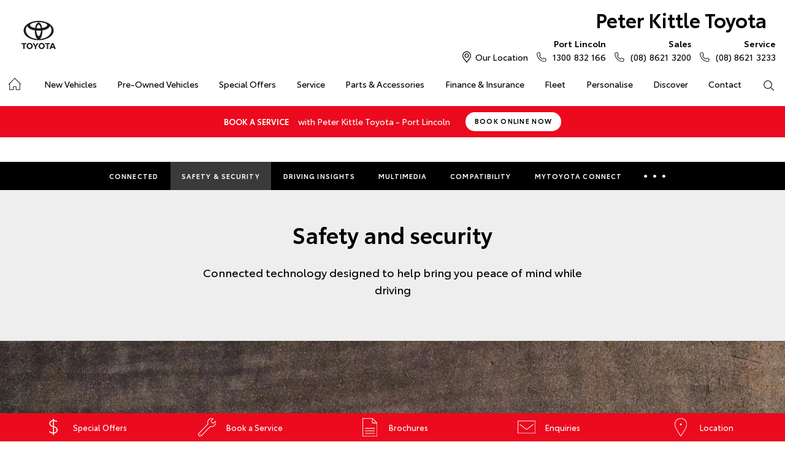

--- FILE ---
content_type: text/html; charset=utf-8
request_url: https://portlincoln.peterkittletoyota.com.au/new-vehicles/toyota-connected-services/safety-security/
body_size: 56073
content:

<!DOCTYPE html>
<html lang="en">
<head>
	
	<link rel="preconnect" href="https://cdn.mattaki.com">
	<link rel="preconnect" href="https://www.googletagmanager.com">
    <script type="text/javascript" src="//cdn.mattaki.com/all/js/jquery-3.3.1.min.js"></script>
	<script defer type="text/javascript" src="/combres.axd/siteJs/d2af3f9ee4007b23bcb19e10621d391caeb79823fb2bfc2c200be5be5fec97f3352ac700c4a361e76c91ac06ca5874c83a85dba8fffce4bba609572ae0361486/"></script>
	<link rel="stylesheet" type="text/css" href="/combres.axd/siteCsstoy-4/46c84d408cddadde6167d818873915918c48d364ef3b9df3b96649567885a9dbba3519cd21ca805581f48b1decc2930a669f1f5dba4d96cba8c106c727996d04/"/>

	<meta charset="utf-8" />
	<meta name="viewport" content="width=device-width, initial-scale=1, minimum-scale=1" />
	<meta name="format-detection" content="telephone=no" />
	<meta name="application-name" content="Peter Kittle Toyota" />
	<meta name="msapplication-TileColor" content="#FFFFFF" />
	<meta name="msapplication-TileImage" content="/images/favtile.png" />
	<link rel="canonical" href="https://portlincoln.peterkittletoyota.com.au/new-vehicles/toyota-connected-services/safety-security/"/>
	<style type="text/css">/* header custom logo */
/*
.branding {
		background: url("/images/supply-nation.png") no-repeat 127px 16px !important;
		background-size: 32px 40px !important;
	}
@media screen and (min-width: 581px) {
	.branding {
		background-position: right 135px top 22px !important;
		background-size: 36px 45px !important;
	}
}
@media screen and (min-width: 1280px) {
	.branding {
		background-position: 170px 22px !important;
	}
}

/* retina images */
@media print, (-o-min-device-pixel-ratio: 5 / 4), (-webkit-min-device-pixel-ratio: 1.25), (min-resolution: 120dpi) {
	.branding {
		background-image: url("/images/supply-nation@2x.png");
		background-size: 32px 40px !important;
	}
}*/</style>

	<!-- start Panalysis modifications -->
	<!-- start data layer -->
	<script>
	    var dataLayer = dataLayer || [];
	</script>
	<!-- end data layer -->
	<!-- end Panalysis modifications -->

	

	<title>Safety & Security | Peter Kittle Toyota - Port Lincoln</title>
	<meta name="description" content="Connected technology designed to help bring you peace of mind while driving.">
	
		<meta property="og:title" content="Safety & Security | Peter Kittle Toyota - Port Lincoln" />
		
		<meta property="og:description" content="Connected technology designed to help bring you peace of mind while driving." />
		
		<meta property="og:type" content="website" />
		<meta property="og:url" content="https://portlincoln.peterkittletoyota.com.au/new-vehicles/toyota-connected-services/safety-security/" />
		<meta property="og:image" content="https://cdn.mattaki.com/toyota/page-builder/content-pieces/51ff8a94-28e3-4aed-8eb0-bb2be7694157/image1.jpg" />
		
		<meta property="og:site_name" content="Peter Kittle Toyota" />
		
	

<!-- Dealer's Google Tag Manager(s) -->

		<script>(function (w, d, s, l, i) {
			w[l] = w[l] || []; w[l].push({
				'gtm.start':
				new Date().getTime(), event: 'gtm.js'
			}); var f = d.getElementsByTagName(s)[0],
			j = d.createElement(s), dl = l != 'dataLayer' ? '&l=' + l : ''; j.async = true; j.src =
			'//www.googletagmanager.com/gtm.js?id=' + i + dl; f.parentNode.insertBefore(j, f);
		})(window, document, 'script', 'dataLayer', 'GTM-W29V9F');</script>
	
<!-- Dealer's Google Tag Manager(s) -->

	
	<script>
		dataLayer.push({
			'vehicleFranchise': 'Toyota',
			'vehicleModel': 'Toyota Connected Services'
		});
	</script>
	
</head>
<body id="pageBody" class="pgVehicleDetail">
	

<!-- Dealer's Google Tag Manager(s) -->
 <noscript><iframe src="//www.googletagmanager.com/ns.html?id=GTM-W29V9F" height="0" width="0" style="display:none;visibility:hidden"></iframe></noscript>
	
<!-- End Dealer's Google Tag Manager(s) -->

	<script>
/* DESK-21908 - Change order and collect date as source code is hardcoded date*/
$(document).ready(function() {
document.getElementById("branding_lnkBuyOnline").href="https://portlincolnpeterkittletoyota.dealer.toyota.com.au/?promo=oc_learnmore|order_and_collect_190909|header_button";
});
</script>







<div class='sideIconsRhs fixedSideIconContainer hiddenMobileOnly'>
	<ul>
			<li>
				<a href='/special-offers/' ><i class='iconSpecial'></i><span class="text">Special Offers</span></a>
			</li>
			<li>
				<a href='https://portlincolnpeterkittletoyota.dealer.toyota.com.au/service/booking/' ><i class='iconService'></i><span class="text">Book a Service</span></a>
			</li>
			<li>
				<a href='/brochures/' ><i class='iconBrochure'></i><span class="text">Brochures</span></a>
			</li>
			<li>
				<a href='/enquiries/' ><i class='iconContact'></i><span class="text">Enquiries</span></a>
			</li>
			<li>
				<a href='/our-location/' ><i class='iconLocation'></i><span class="text">Location</span></a>
			</li></ul>
</div>
<div class='sideIconsRhs fixedSideIconContainer hiddenTabletOnly hiddenDesktop'>
	<ul>
			<li>
				<a href='/special-offers/' ><i class='iconSpecial'></i><span class="text">Special Offers</span></a>
			</li>
			<li>
				<a href='https://portlincolnpeterkittletoyota.dealer.toyota.com.au/service/booking/' ><i class='iconService'></i><span class="text">Book a Service</span></a>
			</li>
			<li>
				<a href='/brochures/' ><i class='iconBrochure'></i><span class="text">Brochures</span></a>
			</li></ul>
</div>



	<!-- header container begin -->
	<div id="headerContainer">
		

<div class="headerBranding">
	

	<div class="brandingContainer">	
		<div class="branding">
			<a id="manufacturerLogo" href="/" title="Peter Kittle Toyota"></a>
			

			<a id="dealerLogo" href="/" title="Peter Kittle Toyota">
				Peter Kittle Toyota
				
			</a>
			
			<div id="btnToggleTabletNav">Menu <i></i></div>
			<div class="printLogo"><img src="/images/logo-print.png" alt="Peter Kittle Toyota Logo" /></div>
			
		</div>
	</div>
</div>

<div class="headerMobileNav">
	<div class="mobileNavContainer">

		<div id="mobileNav">
			<a class="btnCall" href="tel:(08) 8621 3200">Call Us <i class="iconMobile"></i></a>
			<a class="btnLocation" href="/enquiries/">Location <i class="iconMarker"></i></a>
			<button id="btnToggleMobileNav">Menu <i class="iconMenu"></i></button>
		</div>

	</div>
</div>

		<div class="headerNav">
			

<div class="coreNav">
	<div class="navContainer">

		<!-- nav begin -->
		<ol id="nav">
			
			<li id="navHome"><a href="/?referring_cta=primary_header" class="navTab">Home</a></li>
			
					
						<li id="navPassenger">

							<a href="/new-vehicles/?referring_cta=primary_header" class="navTab">New Vehicles</a>
							<div class="vehicleDropDown">
								<div class="ddVehicles">
									<ol class="ddVehiclesList nvs">
										<li class='hoveringCat'>
<a href='/new-vehicles/cars/?referring_cta=secondary_header' class='ddCatTab'>Cars</a>
<div class='ddCat'><div class='ddVehicle'>
<h4>Yaris</h4>
<a class='thumb' href='https://portlincolnpeterkittletoyota.dealer.toyota.com.au/new-vehicles-all/yaris?referring_cta=secondary_header'><img alt='Yaris' class='lozad' data-src='//cdn.rotorint.com/Yaris/2025_03_Mar/e/360/png/lo/519x292/SPN_YAR_0102SRFG113S02460C1_comp_004.png' /></a>
<div class='desc'><p>Big inside, small on the outside.</p></div>
<div class='actions'>
<a class='btn' href='/new-vehicles/yaris?referring_cta=secondary_header'>Explore</a><a class='btnDark' href='https://portlincolnpeterkittletoyota.dealer.toyota.com.au/new-vehicles-all/yaris?referring_cta=secondary_header'>Our Stock</a></div>
</div>
<div class='ddVehicle'>
<h4>Corolla Hatch</h4>
<a class='thumb' href='https://portlincolnpeterkittletoyota.dealer.toyota.com.au/new-vehicles-all/corolla?referring_cta=secondary_header'><img alt='Corolla Hatch' class='lozad' data-src='//cdn.rotorint.com/Corolla/2025_09_Sep/e/360/png/lo/519x292/SPN_AUS_0102RCLB204E25120C1_comp_004.png' /></a>
<div class='desc'><p></p></div>
<div class='actions'>
<a class='btn' href='/new-vehicles/corollahatch?referring_cta=secondary_header'>Explore</a><a class='btnDark' href='https://portlincolnpeterkittletoyota.dealer.toyota.com.au/new-vehicles-all/corolla?referring_cta=secondary_header'>Our Stock</a></div>
</div>
<div class='ddVehicle'>
<h4>Corolla Sedan</h4>
<a class='thumb' href='https://portlincolnpeterkittletoyota.dealer.toyota.com.au/new-vehicles-all/corolla-sedan?referring_cta=secondary_header'><img alt='Corolla Sedan' class='lozad' data-src='//cdn.rotorint.com/Corolla/2025_08_Aug/e/360/png/lo/519x292/SPN_CRS_0103T3FB204306660B0_comp_004.png' /></a>
<div class='desc'><p></p></div>
<div class='actions'>
<a class='btn' href='/new-vehicles/corollasedan?referring_cta=secondary_header'>Explore</a><a class='btnDark' href='https://portlincolnpeterkittletoyota.dealer.toyota.com.au/new-vehicles-all/corolla-sedan?referring_cta=secondary_header'>Our Stock</a></div>
</div>
<div class='ddVehicle'>
<h4>Camry</h4>
<a class='thumb' href='https://portlincolnpeterkittletoyota.dealer.toyota.com.au/new-vehicles-all/camry?referring_cta=secondary_header'><img alt='Camry' class='lozad' data-src='//cdn.rotorint.com/Camry/2025_11_Nov/e/360/png/lo/519x292/CAM_SPN_0108X8LA202V03580D0_comp_004.png' /></a>
<div class='desc'><p>Advanced styling inside and out.</p></div>
<div class='actions'>
<a class='btn' href='/new-vehicles/camry?referring_cta=secondary_header'>Explore</a><a class='btnDark' href='https://portlincolnpeterkittletoyota.dealer.toyota.com.au/new-vehicles-all/camry?referring_cta=secondary_header'>Our Stock</a></div>
</div>
<div class='ddVehicle'>
<h4>GR86</h4>
<a class='thumb' href='https://portlincolnpeterkittletoyota.dealer.toyota.com.au/new-vehicles-all/gr86?referring_cta=secondary_header'><img alt='GR86' class='lozad' data-src='//cdn.rotorint.com/GR_86/2023_11_Nov/e/360/png/lo/519x292/SPN_GRS_010DCKAM20L8001230B2_comp_004.png' /></a>
<div class='desc'><p></p></div>
<div class='actions'>
<a class='btn' href='/new-vehicles/gr86?referring_cta=secondary_header'>Explore</a><a class='btnDark' href='https://portlincolnpeterkittletoyota.dealer.toyota.com.au/new-vehicles-all/gr86?referring_cta=secondary_header'>Our Stock</a></div>
</div>
<div class='ddVehicle'>
<h4>GR Supra</h4>
<a class='thumb' href='https://portlincolnpeterkittletoyota.dealer.toyota.com.au/new-vehicles-all/gr-supra?referring_cta=secondary_header'><img alt='GR Supra' class='lozad' data-src='//cdn.rotorint.com/GR_Supra/2025_03_Mar/e/360/png/lo/519x292/SPN_SUP_010D19LB404X02700B0_comp_004.png' /></a>
<div class='desc'><p>A legend reborn.</p></div>
<div class='actions'>
<a class='btn' href='/new-vehicles/grsupra?referring_cta=secondary_header'>Explore</a><a class='btnDark' href='https://portlincolnpeterkittletoyota.dealer.toyota.com.au/new-vehicles-all/gr-supra?referring_cta=secondary_header'>Our Stock</a></div>
</div>
<div class='ddVehicle'>
<h4>GR Corolla</h4>
<a class='thumb' href='https://portlincolnpeterkittletoyota.dealer.toyota.com.au/new-vehicles-all/gr-corolla?referring_cta=secondary_header'><img alt='GR Corolla' class='lozad' data-src='//cdn.rotorint.com/Corolla-GR/2022_10_Oct/e/360/png/lo/519x292/SPN_GRC_0103U5EA201025330G0_comp_004.png' /></a>
<div class='desc'><p></p></div>
<div class='actions'>
<a class='btn' href='/new-vehicles/grcorolla?referring_cta=secondary_header'>Explore</a><a class='btnDark' href='https://portlincolnpeterkittletoyota.dealer.toyota.com.au/new-vehicles-all/gr-corolla?referring_cta=secondary_header'>Our Stock</a></div>
</div>
<div class='ddVehicle'>
<h4>GR Yaris</h4>
<a class='thumb' href='https://portlincolnpeterkittletoyota.dealer.toyota.com.au/new-vehicles-all/gr-yaris?referring_cta=secondary_header'><img alt='GR Yaris' class='lozad' data-src='//cdn.rotorint.com/Yaris-GR/2020_08_Aug/e/360/png/lo/519x292/SPN_YGR_010040EA208B89730G0_comp_004.png' /></a>
<div class='desc'><p></p></div>
<div class='actions'>
<a class='btn' href='/new-vehicles/gryaris?referring_cta=secondary_header'>Explore</a><a class='btnDark' href='https://portlincolnpeterkittletoyota.dealer.toyota.com.au/new-vehicles-all/gr-yaris?referring_cta=secondary_header'>Our Stock</a></div>
</div>
</div>
</li>
<li class=''>
<a href='/new-vehicles/suvs-4wds/?referring_cta=secondary_header' class='ddCatTab'>SUVs & 4WDs</a>
<div class='ddCat'><div class='ddVehicle'>
<h4>Yaris Cross</h4>
<a class='thumb' href='https://portlincolnpeterkittletoyota.dealer.toyota.com.au/new-vehicles-all/yaris-cross?referring_cta=secondary_header'><img alt='Yaris Cross' class='lozad' data-src='//cdn.rotorint.com/Yaris-Cross/2024_01_Jan/e/360/png/lo/519x292/SPN_YRX_0103T3EA204A46960C1_comp_004.png' /></a>
<div class='desc'><p></p></div>
<div class='actions'>
<a class='btn' href='/new-vehicles/yariscross?referring_cta=secondary_header'>Explore</a><a class='btnDark' href='https://portlincolnpeterkittletoyota.dealer.toyota.com.au/new-vehicles-all/yaris-cross?referring_cta=secondary_header'>Our Stock</a></div>
</div>
<div class='ddVehicle'>
<h4>Corolla Cross</h4>
<a class='thumb' href='https://portlincolnpeterkittletoyota.dealer.toyota.com.au/new-vehicles-all/corolla-cross?referring_cta=secondary_header'><img alt='Corolla Cross' class='lozad' data-src='//cdn.rotorint.com/CorollaCross/2025_05_May/e/360/png/lo/519x292/CCR_SPN_0102NKLC20A716010C1_comp_004.png' /></a>
<div class='desc'><p></p></div>
<div class='actions'>
<a class='btn' href='/new-vehicles/corollacross?referring_cta=secondary_header'>Explore</a><a class='btnDark' href='https://portlincolnpeterkittletoyota.dealer.toyota.com.au/new-vehicles-all/corolla-cross?referring_cta=secondary_header'>Our Stock</a></div>
</div>
<div class='ddVehicle'>
<h4>C-HR</h4>
<a class='thumb' href='https://portlincolnpeterkittletoyota.dealer.toyota.com.au/new-vehicles-all/c-hr?referring_cta=secondary_header'><img alt='C-HR' class='lozad' data-src='//cdn.rotorint.com/C-HR/2024_11_Nov/e/360/png/lo/519x292/SPN_CHR_0102TBEB200M50380C1_comp_004.png' /></a>
<div class='desc'><p>Sleek and muscular small SUV.</p></div>
<div class='actions'>
<a class='btn' href='/new-vehicles/c-hr?referring_cta=secondary_header'>Explore</a><a class='btnDark' href='https://portlincolnpeterkittletoyota.dealer.toyota.com.au/new-vehicles-all/c-hr?referring_cta=secondary_header'>Our Stock</a></div>
</div>
<div class='ddVehicle'>
<h4>RAV4</h4>
<a class='thumb' href='https://portlincolnpeterkittletoyota.dealer.toyota.com.au/new-vehicles-all/rav4?referring_cta=secondary_header'><img alt='RAV4' class='lozad' data-src='//cdn.rotorint.com/RAV4/2025_12_Dec/e/360/png/lo/519x292/RAV_SPN_0101L6LA4074604103A_comp_004.png' /></a>
<div class='desc'><p>The SUV for every journey.</p></div>
<div class='actions'>
<a class='btn' href='/new-vehicles/rav4?referring_cta=secondary_header'>Explore</a><a class='btnDark' href='https://portlincolnpeterkittletoyota.dealer.toyota.com.au/new-vehicles-all/rav4?referring_cta=secondary_header'>Our Stock</a></div>
</div>
<div class='ddVehicle'>
<h4>bZ4X</h4>
<a class='thumb' href='https://portlincolnpeterkittletoyota.dealer.toyota.com.au/new-vehicles-all/bz4x?referring_cta=secondary_header'><img alt='bZ4X' class='lozad' data-src='//cdn.rotorint.com/bZ4X/2025_10_Oct/e/360/png/lo/519x292/SPN_BZX_0101L5EA102P64680C0_comp_004.png' /></a>
<div class='desc'><p></p></div>
<div class='actions'>
<a class='btn' href='/new-vehicles/bz4x?referring_cta=secondary_header'>Explore</a><a class='btnDark' href='https://portlincolnpeterkittletoyota.dealer.toyota.com.au/new-vehicles-all/bz4x?referring_cta=secondary_header'>Our Stock</a></div>
</div>
<div class='ddVehicle'>
<h4>Fortuner</h4>
<a class='thumb' href='https://portlincolnpeterkittletoyota.dealer.toyota.com.au/new-vehicles-all/fortuner?referring_cta=secondary_header'><img alt='Fortuner' class='lozad' data-src='//cdn.rotorint.com/Fortuner/2021_08_Aug/e/360/png/lo/519x292/SPN_FTN_010040FN222U84860DU_comp_004.png' /></a>
<div class='desc'><p>Tough to the task.</p></div>
<div class='actions'>
<a class='btn' href='/new-vehicles/fortuner?referring_cta=secondary_header'>Explore</a><a class='btnDark' href='https://portlincolnpeterkittletoyota.dealer.toyota.com.au/new-vehicles-all/fortuner?referring_cta=secondary_header'>Our Stock</a></div>
</div>
<div class='ddVehicle'>
<h4>Kluger</h4>
<a class='thumb' href='https://portlincolnpeterkittletoyota.dealer.toyota.com.au/new-vehicles-all/kluger?referring_cta=secondary_header'><img alt='Kluger' class='lozad' data-src='//cdn.rotorint.com/Kluger/2024_11_Nov/e/360/png/lo/519x292/SPN_KLU_0101G3FB207T931201A_comp_004.png' /></a>
<div class='desc'><p>The ultimate family SUV.</p></div>
<div class='actions'>
<a class='btn' href='/new-vehicles/kluger?referring_cta=secondary_header'>Explore</a><a class='btnDark' href='https://portlincolnpeterkittletoyota.dealer.toyota.com.au/new-vehicles-all/kluger?referring_cta=secondary_header'>Our Stock</a></div>
</div>
<div class='ddVehicle'>
<h4>LandCruiser Prado</h4>
<a class='thumb' href='https://portlincolnpeterkittletoyota.dealer.toyota.com.au/new-vehicles-all/prado?referring_cta=secondary_header'><img alt='LandCruiser Prado' class='lozad' data-src='//cdn.rotorint.com/Prado/2024_06_Jun/e/360/png/lo/519x292/SPN_PRD_0102ZCLB204C072905B_comp_004.png' /></a>
<div class='desc'><p></p></div>
<div class='actions'>
<a class='btn' href='/new-vehicles/landcruiserprado?referring_cta=secondary_header'>Explore</a><a class='btnDark' href='https://portlincolnpeterkittletoyota.dealer.toyota.com.au/new-vehicles-all/prado?referring_cta=secondary_header'>Our Stock</a></div>
</div>
<div class='ddVehicle'>
<h4>LandCruiser 300</h4>
<a class='thumb' href='https://portlincolnpeterkittletoyota.dealer.toyota.com.au/new-vehicles-all/landcruiser-300?referring_cta=secondary_header'><img alt='LandCruiser 300' class='lozad' data-src='//cdn.rotorint.com/LandCruiser_300/2021_07_Jul/e/360/png/lo/519x292/SPN_LC3_0104V8FB205E55200B0_comp_004.png' /></a>
<div class='desc'><p></p></div>
<div class='actions'>
<a class='btn' href='/new-vehicles/landcruiser300?referring_cta=secondary_header'>Explore</a><a class='btnDark' href='https://portlincolnpeterkittletoyota.dealer.toyota.com.au/new-vehicles-all/landcruiser-300?referring_cta=secondary_header'>Our Stock</a></div>
</div>
</div>
</li>
<li class=''>
<a href='/new-vehicles/utes-vans/?referring_cta=secondary_header' class='ddCatTab'>Utes & Vans</a>
<div class='ddCat'><div class='ddVehicle'>
<h4>HiLux</h4>
<a class='thumb' href='https://portlincolnpeterkittletoyota.dealer.toyota.com.au/new-vehicles-all/hilux?referring_cta=secondary_header'><img alt='HiLux' class='lozad' data-src='//cdn.rotorint.com/HiLux/2025_08_Aug/e/360/png/lo/519x292/HLX_SPN_0103U5FD202U22460JS_comp_004.png' /></a>
<div class='desc'><p>Tough, durable and comfortable.</p></div>
<div class='actions'>
<a class='btn' href='/new-vehicles/hilux?referring_cta=secondary_header'>Explore</a><a class='btnDark' href='https://portlincolnpeterkittletoyota.dealer.toyota.com.au/new-vehicles-all/hilux?referring_cta=secondary_header'>Our Stock</a></div>
</div>
<div class='ddVehicle'>
<h4>LandCruiser 70</h4>
<a class='thumb' href='https://portlincolnpeterkittletoyota.dealer.toyota.com.au/new-vehicles-all/landcruiser-70?referring_cta=secondary_header'><img alt='LandCruiser 70' class='lozad' data-src='//cdn.rotorint.com/LandCruiser_70/2024_10_Oct/e/360/png/lo/519x292/L70_SPN_0601F7LB107215880A1_comp_004.png' /></a>
<div class='desc'><p>The legendary workhorse.</p></div>
<div class='actions'>
<a class='btn' href='/new-vehicles/landcruiser70?referring_cta=secondary_header'>Explore</a><a class='btnDark' href='https://portlincolnpeterkittletoyota.dealer.toyota.com.au/new-vehicles-all/landcruiser-70?referring_cta=secondary_header'>Our Stock</a></div>
</div>
<div class='ddVehicle'>
<h4>HiAce</h4>
<a class='thumb' href='https://portlincolnpeterkittletoyota.dealer.toyota.com.au/new-vehicles-all/hiace?referring_cta=secondary_header'><img alt='HiAce' class='lozad' data-src='//cdn.rotorint.com/HiAce/2020_06_Jun/e/360/png/lo/519x292/SPN_HIA_VAN058FA119643220B0_comp_A17.009.png' /></a>
<div class='desc'><p>Professional and reliable.</p></div>
<div class='actions'>
<a class='btn' href='/new-vehicles/hiace?referring_cta=secondary_header'>Explore</a><a class='btnDark' href='https://portlincolnpeterkittletoyota.dealer.toyota.com.au/new-vehicles-all/hiace?referring_cta=secondary_header'>Our Stock</a></div>
</div>
<div class='ddVehicle'>
<h4>Tundra</h4>
<a class='thumb' href='https://portlincolnpeterkittletoyota.dealer.toyota.com.au/new-vehicles-all/tundra?referring_cta=secondary_header'><img alt='Tundra' class='lozad' data-src='//cdn.rotorint.com/Tundra/2024_09_Sep/e/360/png/lo/519x292/SPN_TUN_0101G3EA2186726411A_compcrop_004.png' /></a>
<div class='desc'><p></p></div>
<div class='actions'>
<a class='btn' href='/new-vehicles/tundra?referring_cta=secondary_header'>Explore</a><a class='btnDark' href='https://portlincolnpeterkittletoyota.dealer.toyota.com.au/new-vehicles-all/tundra?referring_cta=secondary_header'>Our Stock</a></div>
</div>
<div class='ddVehicle'>
<h4>Coaster</h4>
<a class='thumb' href='https://portlincolnpeterkittletoyota.dealer.toyota.com.au/new-vehicles-all/coaster?referring_cta=secondary_header'><img alt='Coaster' class='lozad' data-src='//cdn.rotorint.com/Coaster/2017_01_Jan/e/360/png/lo/519x292/2017-01_COASTER_FWD_BUS_DIESEL_DELUXE_00_058_FrenchVanilla_e360_009.png' /></a>
<div class='desc'><p>Comfort and versatility.</p></div>
<div class='actions'>
<a class='btn' href='/new-vehicles/coaster?referring_cta=secondary_header'>Explore</a><a class='btnDark' href='https://portlincolnpeterkittletoyota.dealer.toyota.com.au/new-vehicles-all/coaster?referring_cta=secondary_header'>Our Stock</a></div>
</div>
</div>
</li>

									</ol>
								</div>

								<div class="navSupplementaryLinks">
									<a id="mainNav_rptrSections_ctl00_hlOurStock" class="red" href="https://portlincolnpeterkittletoyota.dealer.toyota.com.au/new-vehicles/dealer-stock/?referring_cta=secondary_header"><i class="icon iconStock"></i>Our Stock</a>
										<a href="/service/m/toyota-warranty-advantage/?referring_cta=secondary_header"><i class="icon iconLink"></i>Toyota Warranty Advantage</a>
										<a href="/enquiries/?referring_cta=secondary_header"><i class="icon iconEnquiry"></i>Enquiries</a>
									
								</div>
							</div>
						</li>
					

					
				
					

					
						<li id="navPreOwned" >
							<a href="/used-car/list/?referring_cta=primary_header" id="mainNav_rptrSections_ctl01_lnkSection" class="navTab">Pre-Owned Vehicles</a>
								<div class="dropDown">
									<ol class="navDropDownList">
										
												
													<li><a href="/used-car/list/?referring_cta=secondary_header" id="mainNav_rptrSections_ctl01_rptrPages_ctl00_lnkPage">Pre-Owned Vehicles</a></li>
												
											
												
													<li><a href="https://portlincolnpeterkittletoyota.dealer.toyota.com.au/demonstrators/?referring_cta=secondary_header" id="mainNav_rptrSections_ctl01_rptrPages_ctl01_lnkPage">Demo Vehicles</a></li>
												
											
												
													<li><a href="/pre-owned/m/toyota-certified-pre-owned-vehicles/?referring_cta=secondary_header" id="mainNav_rptrSections_ctl01_rptrPages_ctl02_lnkPage">Toyota Certified Pre-Owned Vehicles</a></li>
												
											
												
													<li><a href="/pre-owned/m/about-toyota-certified-pre-owned-vehicles/?referring_cta=secondary_header" id="mainNav_rptrSections_ctl01_rptrPages_ctl03_lnkPage">About Toyota Certified Pre-Owned Vehicles</a></li>
												
											
												
													<li><a href="https://portlincolnpeterkittletoyota.dealer.toyota.com.au/sellmycar/?referring_cta=secondary_header" id="mainNav_rptrSections_ctl01_rptrPages_ctl04_lnkPage">Sell My Car</a></li>
												
											
												
													<li><a href="/pre-owned/m/buyers-tips/?referring_cta=secondary_header" id="mainNav_rptrSections_ctl01_rptrPages_ctl05_lnkPage">Buyer's Tips</a></li>
												
											
									</ol>

									<div class="dropDownSupportLinks">
										<a href="/enquiries/used-vehicle-enquiry/" id="mainNav_rptrSections_ctl01_lnkEnquiriesLink"><i class="icon iconEnquiry"></i>Enquiries</a><a href="/our-location/department-location/used-vehicles/?referring_cta=secondary_header" id="mainNav_rptrSections_ctl01_lnkDepartmentLocation"><i class="icon iconMarker"></i>
											<span id="mainNav_rptrSections_ctl01_lblLocation">Our Location</span></a>
									</div>
								</div>
							
						</li>
					
				
					

					
						<li id="navOffers" >
							<a href="/special-offers/m/toyota-special-offers/?referring_cta=primary_header" id="mainNav_rptrSections_ctl02_lnkSection" class="navTab">Special Offers</a>
								<div class="dropDown">
									<ol class="navDropDownList">
										
												
													<li><a href="/special-offers/m/toyota-special-offers/?referring_cta=secondary_header" id="mainNav_rptrSections_ctl02_rptrPages_ctl00_lnkPage">Toyota Special Offers</a></li>
												
											
												
													<li><a href="https://portlincolnpeterkittletoyota.dealer.toyota.com.au/new-vehicles/dealer-specials?referring_cta=secondary_header" id="mainNav_rptrSections_ctl02_rptrPages_ctl01_lnkPage">Local Special Offers</a></li>
												
											
									</ol>

									<div class="dropDownSupportLinks">
										<a href="/enquiries/special-offers-enquiry/" id="mainNav_rptrSections_ctl02_lnkEnquiriesLink"><i class="icon iconEnquiry"></i>Enquiries</a><a href="/our-location/?referring_cta=secondary_header" id="mainNav_rptrSections_ctl02_lnkDepartmentLocation"><i class="icon iconMarker"></i>
											<span id="mainNav_rptrSections_ctl02_lblLocation">Our Location</span></a>
									</div>
								</div>
							
						</li>
					
				
					

					
						<li id="navService" >
							<a href="https://portlincolnpeterkittletoyota.dealer.toyota.com.au/service/booking/?referring_cta=primary_header" id="mainNav_rptrSections_ctl03_lnkSection" class="navTab">Service</a>
								<div class="dropDown">
									<ol class="navDropDownList">
										
												
													<li><a href="https://portlincolnpeterkittletoyota.dealer.toyota.com.au/service/booking/?referring_cta=secondary_header" id="mainNav_rptrSections_ctl03_rptrPages_ctl00_lnkPage">Book a Service</a></li>
												
											
												
													<li><a href="/enquiries/service-enquiry/?referring_cta=secondary_header" id="mainNav_rptrSections_ctl03_rptrPages_ctl01_lnkPage">Service Enquiries</a></li>
												
											
												
													<li><a href="/service/m/toyota-recalls/?referring_cta=secondary_header" id="mainNav_rptrSections_ctl03_rptrPages_ctl02_lnkPage">Toyota Recalls</a></li>
												
											
												
													<li><a href="/service/m/toyota-genuine-service/?referring_cta=secondary_header" id="mainNav_rptrSections_ctl03_rptrPages_ctl03_lnkPage">Toyota Genuine Service</a></li>
												
											
												
													<li><a href="/service/toyota-exchange/?referring_cta=secondary_header" id="mainNav_rptrSections_ctl03_rptrPages_ctl04_lnkPage">Toyota Exchange</a></li>
												
											
									</ol>

									<div class="dropDownSupportLinks">
										<a href="/enquiries/service-enquiry/" id="mainNav_rptrSections_ctl03_lnkEnquiriesLink"><i class="icon iconEnquiry"></i>Enquiries</a><a href="/our-location/department-location/service/?referring_cta=secondary_header" id="mainNav_rptrSections_ctl03_lnkDepartmentLocation"><i class="icon iconMarker"></i>
											<span id="mainNav_rptrSections_ctl03_lblLocation">Our Location</span></a>
									</div>
								</div>
							
						</li>
					
				
					

					
						<li id="navPartsAccessories" >
							<a href="/parts-and-accessories/m/toyota-genuine-parts/?referring_cta=primary_header" id="mainNav_rptrSections_ctl04_lnkSection" class="navTab">Parts & Accessories</a>
								<div class="dropDown">
									<ol class="navDropDownList">
										
												
													<li><a href="/parts-and-accessories/m/toyota-genuine-parts/?referring_cta=secondary_header" id="mainNav_rptrSections_ctl04_rptrPages_ctl00_lnkPage">Toyota Genuine Parts</a></li>
												
											
												
													<li><a href="https://portlincolnpeterkittletoyota.dealer.toyota.com.au/toyota-for-you/home?referring_cta=secondary_header" id="mainNav_rptrSections_ctl04_rptrPages_ctl01_lnkPage">Accessorise Your Toyota</a></li>
												
											
												
													<li><a href="/enquiries/parts-and-accessories-enquiry/?referring_cta=secondary_header" id="mainNav_rptrSections_ctl04_rptrPages_ctl02_lnkPage">Parts Enquiry</a></li>
												
											
									</ol>

									<div class="dropDownSupportLinks">
										<a href="/enquiries/parts-and-accessories-enquiry/" id="mainNav_rptrSections_ctl04_lnkEnquiriesLink"><i class="icon iconEnquiry"></i>Enquiries</a><a href="/our-location/department-location/parts-and-accessories/?referring_cta=secondary_header" id="mainNav_rptrSections_ctl04_lnkDepartmentLocation"><i class="icon iconMarker"></i>
											<span id="mainNav_rptrSections_ctl04_lblLocation">Our Location</span></a>
									</div>
								</div>
							
						</li>
					
				
					

					
						<li id="navFinanceInsurance" >
							<a href="/finance-and-insurance/m/finance/?referring_cta=primary_header" id="mainNav_rptrSections_ctl05_lnkSection" class="navTab">Finance & Insurance</a>
								<div class="dropDown">
									<ol class="navDropDownList">
										
												
													<li><a href="/finance-and-insurance/m/finance/?referring_cta=secondary_header" id="mainNav_rptrSections_ctl05_rptrPages_ctl00_lnkPage">About Finance at Peter Kittle Toyota - Port Lincoln</a></li>
												
											
												
													<li><a href="https://portlincolnpeterkittletoyota.dealer.toyota.com.au/finance/car-loan-calculator/?referring_cta=secondary_header" id="mainNav_rptrSections_ctl05_rptrPages_ctl01_lnkPage">Toyota Personalised Repayments</a></li>
												
											
												
													<li><a href="https://portlincolnpeterkittletoyota.dealer.toyota.com.au/finance/full-service-lease?referring_cta=secondary_header" id="mainNav_rptrSections_ctl05_rptrPages_ctl02_lnkPage">Full-Service Lease</a></li>
												
											
												
													<li><a href="https://portlincolnpeterkittletoyota.dealer.toyota.com.au/finance/used-car/?referring_cta=secondary_header" id="mainNav_rptrSections_ctl05_rptrPages_ctl03_lnkPage">Used Car Finance</a></li>
												
											
												
													<li><a href="https://portlincolnpeterkittletoyota.dealer.toyota.com.au/finance/car-insurance?referring_cta=secondary_header" id="mainNav_rptrSections_ctl05_rptrPages_ctl04_lnkPage">Get a Toyota Car Insurance Quote</a></li>
												
											
												
													<li><a href="/finance-and-insurance/m/toyota-access/?referring_cta=secondary_header" id="mainNav_rptrSections_ctl05_rptrPages_ctl05_lnkPage">Toyota Access</a></li>
												
											
												
													<li><a href="https://portlincolnpeterkittletoyota.dealer.toyota.com.au/finance/finance-for-farmers?referring_cta=secondary_header" id="mainNav_rptrSections_ctl05_rptrPages_ctl06_lnkPage">Finance for Farmers</a></li>
												
											
									</ol>

									<div class="dropDownSupportLinks">
										<a href="/enquiries/finance-enquiry/" id="mainNav_rptrSections_ctl05_lnkEnquiriesLink"><i class="icon iconEnquiry"></i>Enquiries</a><a href="/our-location/department-location/finance-and-insurance/?referring_cta=secondary_header" id="mainNav_rptrSections_ctl05_lnkDepartmentLocation"><i class="icon iconMarker"></i>
											<span id="mainNav_rptrSections_ctl05_lblLocation">Our Location</span></a>
									</div>
								</div>
							
						</li>
					
				
					

					
						<li id="navFleet" >
							<a href="/fleet/m/fleet/?referring_cta=primary_header" id="mainNav_rptrSections_ctl06_lnkSection" class="navTab">Fleet</a>
								<div class="dropDown">
									<ol class="navDropDownList">
										
												
													<li><a href="/fleet/m/fleet/?referring_cta=secondary_header" id="mainNav_rptrSections_ctl06_rptrPages_ctl00_lnkPage">About Fleet</a></li>
												
											
												
													<li><a href="/enquiries/fleet-enquiry/?referring_cta=secondary_header" id="mainNav_rptrSections_ctl06_rptrPages_ctl01_lnkPage">Fleet Enquiries</a></li>
												
											
									</ol>

									<div class="dropDownSupportLinks">
										<a href="/enquiries/fleet-enquiry/" id="mainNav_rptrSections_ctl06_lnkEnquiriesLink"><i class="icon iconEnquiry"></i>Enquiries</a><a href="/our-location/department-location/fleet/?referring_cta=secondary_header" id="mainNav_rptrSections_ctl06_lnkDepartmentLocation"><i class="icon iconMarker"></i>
											<span id="mainNav_rptrSections_ctl06_lblLocation">Our Location</span></a>
									</div>
								</div>
							
						</li>
					
				
					

					
						<li id="navPersonalise" >
							<a href="https://portlincolnpeterkittletoyota.dealer.toyota.com.au/toyota-for-you/vehicle-selection?SC=36960&referring_cta=primary_header" id="mainNav_rptrSections_ctl07_lnkSection" class="navTab">Personalise</a>
						</li>
					
				
					

					
						<li id="navDiscover" >
							<a href="/about-us/about-us/?referring_cta=primary_header" id="mainNav_rptrSections_ctl08_lnkSection" class="navTab">Discover</a>
								<div class="dropDown">
									<ol class="navDropDownList">
										
												
													<li><a href="/about-us/about-us/?referring_cta=secondary_header" id="mainNav_rptrSections_ctl08_rptrPages_ctl00_lnkPage">About Us</a></li>
												
											
												
													<li><a href="https://portlincolnpeterkittletoyota.dealer.toyota.com.au/car-rental/kinto?referring_cta=secondary_header" id="mainNav_rptrSections_ctl08_rptrPages_ctl01_lnkPage">KINTO</a></li>
												
											
												
													<li><a href="/brand-value/m/mytoyota-connect/?referring_cta=secondary_header" id="mainNav_rptrSections_ctl08_rptrPages_ctl02_lnkPage">myToyota Connect App</a></li>
												
											
												
													<li><a href="/new-vehicles/toyota-connected-services/connected/?referring_cta=secondary_header" id="mainNav_rptrSections_ctl08_rptrPages_ctl03_lnkPage">Toyota Connected Services</a></li>
												
											
												
													<li><a href="/new-vehicles/toyota-safety-sense/?referring_cta=secondary_header" id="mainNav_rptrSections_ctl08_rptrPages_ctl04_lnkPage">Toyota Safety Sense</a></li>
												
											
												
													<li><a href="/new-vehicles/hybrid/technology/?referring_cta=secondary_header" id="mainNav_rptrSections_ctl08_rptrPages_ctl05_lnkPage">Hybrid Electric</a></li>
												
											
												
													<li><a href="/service/m/toyota-warranty-advantage/?referring_cta=secondary_header" id="mainNav_rptrSections_ctl08_rptrPages_ctl06_lnkPage">Toyota Warranty Advantage</a></li>
												
											
												
													<li><a href="/enquiries/careers-enquiry/?referring_cta=secondary_header" id="mainNav_rptrSections_ctl08_rptrPages_ctl07_lnkPage">Careers</a></li>
												
											
												
													<li><a href="/community-support/?referring_cta=secondary_header" id="mainNav_rptrSections_ctl08_rptrPages_ctl08_lnkPage">Community Support</a></li>
												
											
									</ol>

									<div class="dropDownSupportLinks">
										<a href="/enquiries/general-enquiry/" id="mainNav_rptrSections_ctl08_lnkEnquiriesLink"><i class="icon iconEnquiry"></i>Enquiries</a><a href="/our-location/?referring_cta=secondary_header" id="mainNav_rptrSections_ctl08_lnkDepartmentLocation"><i class="icon iconMarker"></i>
											<span id="mainNav_rptrSections_ctl08_lblLocation">Our Location</span></a>
									</div>
								</div>
							
						</li>
					
				
					

					
						<li id="navEnquiries" >
							<a href="/enquiries/location/port-lincoln/?referring_cta=primary_header" id="mainNav_rptrSections_ctl09_lnkSection" class="navTab">Contact</a>
								<div class="dropDown">
									<ol class="navDropDownList">
										
												
													<li><a href="/enquiries/?referring_cta=secondary_header" id="mainNav_rptrSections_ctl09_rptrPages_ctl00_lnkPage">Contact Us</a></li>
												
											
												
													<li><a href="/our-location/?referring_cta=secondary_header" id="mainNav_rptrSections_ctl09_rptrPages_ctl01_lnkPage">Our Location</a></li>
												
											
												
													<li><a href="/enquiries/general-enquiry-link/?referring_cta=secondary_header" id="mainNav_rptrSections_ctl09_rptrPages_ctl02_lnkPage">General Enquiries</a></li>
												
											
												
													<li><a href="/enquiries/complaint-handling/?referring_cta=secondary_header" id="mainNav_rptrSections_ctl09_rptrPages_ctl03_lnkPage">Complaint Handling Process</a></li>
												
											
												
													<li><a href="/enquiries/customer-feedback/?referring_cta=secondary_header" id="mainNav_rptrSections_ctl09_rptrPages_ctl04_lnkPage">Feedback</a></li>
												
											
												
													<li><a href="/testimonials/?referring_cta=secondary_header" id="mainNav_rptrSections_ctl09_rptrPages_ctl05_lnkPage">Customer Reviews</a></li>
												
											
												
													<li><a href="/our-team/?referring_cta=secondary_header" id="mainNav_rptrSections_ctl09_rptrPages_ctl06_lnkPage">Our Team</a></li>
												
											
									</ol>

									<div class="dropDownSupportLinks">
										<a href="/enquiries/general-enquiry/" id="mainNav_rptrSections_ctl09_lnkEnquiriesLink"><i class="icon iconEnquiry"></i>Enquiries</a><a href="/our-location/?referring_cta=secondary_header" id="mainNav_rptrSections_ctl09_lnkDepartmentLocation"><i class="icon iconMarker"></i>
											<span id="mainNav_rptrSections_ctl09_lblLocation">Our Location</span></a>
									</div>
								</div>
							
						</li>
					
				
			<li id="navSearch" class="">
				<button class="navTab"><i class="icon"></i>Search</button>
				<div class="dropDown" style="">
					<div class="navDropSearch">
						<input type="text" class="inputText" placeholder="Search Peter Kittle Toyota" id="txtKeywordOnMainNav" name="txtKeywordOnMainNav" autofocus>
						<input type="submit" value="Search" class="inputSubmit" id="btnSearchButtonOnMainNav" name="btnSearchButtonOnMainNav">
					</div>
				</div>
			</li>
		</ol>
		<!-- nav end -->

		<div id="navOverlay"></div>

	</div>
</div>

			
<div class="secondaryNav">
	<div class="subNavContainer">
		<ol id="subNav">
			
			<li class="navOurLocation"><a href="/our-location/port-lincoln/" id="secondaryNav_rptrSections_ctl00_lnkSection">Our Location</a> </li>
			
		
				<li class="phone"><a href="/our-location/port-lincoln/"><i class="icon"></i><small>Port Lincoln</small>1300 832 166</a></li>
		
				<li class="phone"><a href="/our-location/port-lincoln/new-vehicles/"><i class="icon"></i><small>Sales</small>(08) 8621 3200</a></li>
		
				<li class="phone"><a href="/our-location/port-lincoln/service/"><i class="icon"></i><small>Service</small>(08) 8621 3233</a></li>
		
		</ol>
	</div>
</div>

		</div>
	</div>
	<!-- header container end -->
	
<div class="announcementRibbon">
	
	<a href="https://portlincolnpeterkittletoyota.dealer.toyota.com.au/service/booking/"><div class="container">
			
			<div class="title">
				Book a Service
			</div>
			
			<div class="desc">
				with Peter Kittle Toyota - Port Lincoln
			</div>
			
			<div class="button">
				Book Online Now
			</div></div>
	</a>
</div>

	
		<div id="vmSecondaryHero" class="vmSecondaryHero">
			<div id="heroBanners">
				
<div id="lcpBannerSlide">
	<div class="carousel-cell" style="background-image: url('https://cdn.mattaki.com/toyota/page-hero-banner/757a17fb-26b0-4ed4-a3cd-2f02ce384e34/videoplaceholder.jpg')"></div>
	
</div>

<div class="vueapp">
	<banner-carousel
		:video-on-mobile="false"
		:carousel-data='[{"IsFromMattaki":true,"BucketName":"toyota","BannerId":"757a17fb-26b0-4ed4-a3cd-2f02ce384e34","HeroBannerType":2,"BannerData":{"ImageFileName":null,"PlaceHolderImageFileName":"videoplaceholder.jpg","Mp4FileName":"video.mp4","WebmFileName":null}}]'
		:is-homepage="false"
		:show-carousel-dots="false"
		:is-multi-slide="true"
	/>
</div>
		
			</div>
			
			<h1 class="pageTitle">
				Safety and security
			</h1>
			
		</div>
	
    

	<!-- site tools begin -->
	
	<!-- site tools end -->

	
		<div class="vmSecondaryNav">
			<ul class="vehicleNav">
				<li><a class="vmNavA" href="/new-vehicles/toyota-connected-services/connected/"><i class="iconFeatures"></i>Connected</a></li>
<li class='currentSection'><a class="vmNavA" href="/new-vehicles/toyota-connected-services/safety-security/"><i class="iconFeatures"></i>Safety & Security</a></li>
<li><a class="vmNavA" href="/new-vehicles/toyota-connected-services/driving-insights/"><i class="iconGrades"></i>Driving Insights</a></li>
<li><a class="vmNavA" href="/new-vehicles/toyota-connected-services/multimedia/"><i class="iconGallery"></i>Multimedia</a></li>
<li><a class="vmNavA" href="/new-vehicles/toyota-connected-services/compatibility/"><i class="iconFeatures"></i>Compatibility</a></li>
<li><a class="vmNavA" href="/new-vehicles/toyota-connected-services/mytoyota-connect/"><i class="iconAccessories"></i>myToyota Connect</a></li>
<li class="vmNavItemMore">
		<a class="vmNavA"><i class="iconMore"></i>More</a>
		<div class="vmSecDropDown">
		<ol class="vmDropDownList"><li><a href="/enquiries/insurance-enquiry/">Insurance Enquiries</a></li><li><a href="/finance-and-insurance/loan-calculator/">Finance Calculators</a></li><li><a href="/enquiries/finance-enquiry/">Finance Enquiries</a></li><li><a href="/finance-and-insurance/">Toyota Access</a></li>		</ol>		</div></li>
			</ul>
		</div>
		<div class="vmSecDropDownMobile">
			<ol class="vmSecDropDownList">
				<li><a href="/enquiries/insurance-enquiry/">Insurance Enquiries</a></li><li><a href="/finance-and-insurance/loan-calculator/">Finance Calculators</a></li><li><a href="/enquiries/finance-enquiry/">Finance Enquiries</a></li><li><a href="/finance-and-insurance/">Toyota Access</a></li>
			</ol>
		</div>
	


	<!-- content begin -->
	<form name="forms" method="post" action="./" id="forms">
<div>
<input type="hidden" name="__VIEWSTATE" id="__VIEWSTATE" value="2YDxv97WNeUPPEvdxRbZWzRapKM5xO4PUJ1t0i7kgBdI6x85sdWxNggWF3vf3vCKsa1x3moKo7r0xr5Wt/zW7X0FMD1lzgDdV91VZVeAxoAzxWZyiz7zKWKn417N6xwpxiI9l0sZ1PI8hgn87fY3wqSV/mCsvKFzCcPftNSLiTWHHWqJ2S2r0H9Iap/[base64]/1vtnnm6DOFmfzLHgQ0UeKMN0V50SnBzP39ymVAK60FI0aUTUgQPDsPeFeEK7nwlLiKeKp7WcEWh/[base64]/x3JCBGejRjuVuUXSq1bSQLbEOV5N3l0CF7lEW1SAEkrnCv0Ucq5WerDtfVqz785cg7dEE68wg64N/BkJ6EJqKTDCdSmW5VBi+E7X8pyJH95/YrE/2f5PsicJmHoKXwQIDo9vtrIMXaUGWiqdbhKSJBBoGy9sBx24TdsTD7hIo1S4p2xjy0YPIqsQa/5O9sstqje2cfQsUNh3odoQ1J4g15WXZ7jkbfrMwfiLAwMtzPNS8YfzU5KSAUrEG3/5hhxShJtPtdy+SXgnuf6r9NuuXUVCm3qpz74/Uwlgx2AMlouJjwsZf5spdcqf6wvJOPQf4kxEsaVi+B8XXfR0XOhrpAnXQG4158sbjPYe3OfkwfLygFm1OCqxCHKo1evONJz88o4REuzL+0SouZqihSl0dIfQzwFFDOYcVGBYT8cHQ9eH+NuA2I+F8XWUZsgSs/CPdhaoJop+uVw6D/TZzt4CNidewi8zNO/sDx6lddBlyvXfg35YWKzEYXJNUTiaPSqdxuBcGmw7+/lnwc1XJtUSqBdg+S2AoAopU8qQabDdcD+i4uYe61U/cz00nS3+DYLyBBbdmX4hl3ceEldI1AHBn+C0oDSnGBa0zcDXB+LHV5/nXGOaVOuTlMrn3lQRM8YhdLgkSsaKd+U2JkD52c8ne6xgRVFFMC9jyH0pOTmSgyQskVqeOmGGJPHpzpERfeSwmOACDHdVcFx52CbPr9IG6ZCS7kUjW16qs7wiX6t/7g/s/t6FZA0QGhZPc8Tv0QHzP5Zn8w9iaJKq/axjIDBvuFcENS0iKorexRQzrHT7AGqClUc6RmmakeMO044bnTpItC4c48/FNTE+Lyu9PaSmXyiQO9ylyZ7mukbzMvQ+Q7IxAkzTFSN+rhsGMEgo77BrXcusCqH7rpmWPUyNk3+Cq81cWH4Z2qviRMjRoIuE6bROASevHdYsGeKOEg07hGx+9cHCtpY1e4AilBA+uNA83dOFGjiqri6e6/4GAMBWxdDq1Zzt7lNjG8O2Tx999vmUliDnCuzCyL7Rk2GhpbvjLkGbz/ZbiCl+uvg2JCFjkjDK/G/OVF/UwMVKaijwPx87qfSZSey+ov+RGPuafFswR/5gnIJiit/m1oQA1bAEB5G0wzd2CIGdpu8AAUqIBJKHZIr9ocC7RDWoG+0YeXhpUR9ir0J3c0ZFWHM0KJ9zZAUU9TFO5QNOlfMLuVcY4d0D9T6fWYOyyi2IL96YN/S3Be2V31svX4mAgbmLpSqhc4TY1ej7DI/6ecsuQjXrv55csXXaSkNBSlgjVW2TO02chalkq445uiZl1o2eEYNoLvyoO7b1E5Fo540omYK/7k7tT3z/z+5PI7dATSMTs4aXWlKvOlV2X61C+KvK0UlDfkz7b1rndqzrKbl0E/vPxHKJ9Hhy1r/1qbCNlunwrDinPnbIOuhOJSQbt4EYIG92co2Op/tLdxpSvCPadfyB1HOmav6I126TuGdgNcooF0U4wQTEBA7FeRN8j7EGKzr1paaWIH8GIK/nd7sxArU/iQCQxJkkHmFa/hQpXnr4lMKkeLgYsVngP286y9hgn8Eor2IuaG42rZGiVemRhZU7v8ajJs7RoooqghOILkqltN4sW4wcKbRJKm+995YnuZxHCgO9NUFk0QfrtE8FU35sipLHnoxICTvDQ41GbAk3JGgaD+m/wqZdCZq5dSIaI828HQ8AsB0lTJWwaxJTZROVXEOEoqBstGbwVE5lOsAy4XMR5oVEOvHdJM8qtZ1nvzrK+Tdvi/BTGnRicMoyagUr5obNuatMvcbSVvrSiXejPHBHMaiDGPTSEUuJEbhJbz7ydd4yZ70lnc2N2Y4bdDdUEf863HesBFML40iN0uJeM0pvX4/RDrczfVR1U3GXzLHCkCUPm9YAhSoQMjprQHpOTFdUObuSeOnjopSopxRSbB3FaZhmoRVnJxJJf03r4J6IxjSmYThLIZGFrrGXafMKlJGm2t18fnxldsL2yPqQq2Y+PDUvVxpt3Q+4tDQG97EQ9wQwKg64khR0jqTkWHs3T1YccKyUaOzvKUyGvwFFmYlGUn5lb6nXF/8eW7eDzjjCQkRchx83SLd79ShShcFcMtv6lamQYm0IkL43Mswy/7Bb/2KzevSRh/8UcK1oncaCcvMh5MqHd1fVJviD9bbzBUT121r5BluP1lCSY5k/HWZkwA5ihjzGtFtFlFfGwmujM0zRh8d8PniJZg0KDgWiNorIKIC2KX/0VWmdGzjO+asBygb8hLXRvRNVRRD3Ee6kPR5nogqbYbFzxjr76X/lZ/MXY5H1jFVl3VLAK3dINrIJ0YpeWbplPutLtO5PIy6OPfCCSoQtKMwq9M50AuoYLpT5oolPQoKXKNU/mNTuRmgXnQZi75DlpLw4MeEyY5pWoCQwdYPLBhCZs0e4//VKdHUP7bPxpnvEnO3DvuSmQmZUlhrhiRr6wVn/GaPL9a2vkAZj8rADDJ+NAZTpglgxihm9pM24huGWFGTH091EORHgNK8hljWVP2uTxI9Cu+lz84FbnQAbJ/ouxDguxhBgQAPEfFuT32YxiH4Ym3CpPwf40FZnvzqgNjsH/FQdtfRXe8108Cwuh8vKSbs/[base64]/FGLbcR4twJWip9ALJ8HaXAC+r+To3CM7bHFdRae980dsGP152b4hl/sdE5qyArUhIzJ8FqeH+rnaOTgIA9H4FD4aTOI/4artoL4DdbLlZA0C6/RTm57cQ1/mkfEd/PD859BDjFyF8Bi8Zk9H9d7WQXGtVLTM124vO/NEfXGl7YSVS+vI+VEsvo0eLZkDY5Vd84DL4TLYryc9UwHydDdd/RJqInhOk6Ewx6fHOqh9EOZgEosX3TvcVkhx9QnWx4RKvuupwClq+DHp2Qf+GA2ftOFvB0+otEJpCirk9hfJ7co1Q/jZVDr8Ca0bOJiuRCHFjS4I/glavW5tQvwJh5nnCg//umgGg7REseXWX7FAWuPGrn+XOlp9WQDQB7IFBYomvEuwAwfGcAQ0+e9tuzcvnQ5Fos6s/hVmNqkPHRslHb7pmF9Ks1ai7Qm1grFR2rK9rKUBbmGQmMDeq+KKMwfDeZqf3Jepoil9ZT1p0bTLynXa5v00+d24P30R3FWtIG3VdE68g9btJmYpZOwkyyjiAOPQjep86p2brw6ZEM9mglzEahOrZ7BJ6WxN/biLT1WnHuhcbessIzcAtA2+zy8uyT3dsZl7uvJUVDJ9CANoo3n6HDEQYhtmW/QhX5DC9776kvNXGYZhyQXzamWD1EpdOYq8AbzWdgt4XQMt4SQXuo2kFU5ZWOcBxg6T1ZP0A1HxI+3ue5l6yFgctzQtc3RpT7d0wl3DX98FeNVDChzJkr+YFAHPsMkXBSqVDy3XNThCVkS9N3b3/zX7I84Z9ZltXsmYU/ftJkMmer6U0UcClL9CicItCPEapnfIi44Ukow2WwcbmH3in031Z5oZ65VZmqB0ut7EiBYXAZ+PAIxu+edkduIzpFDoshjXFhnyj189ddF+O+UQRc5ToUzOPvwaLHyGtoVAfz/6vgpJx3+boY5R7rQL84hY8Wyqhu1Hj5oL+2eXbrpUvYvNv/YOWM1dQZYNikRVGwP5Y9PzIAlURJIm4wxtEEEd2wMgrHUPHloZ9YFpyHKAlzp76Khz5kBN/u2Hw513vbhwnJ6QSlKC2XKHZi6G/[base64]/EiDR1dalyg3Ucuf5o2NA1ywo6Hkgk/H8hVZ7l6AnmJrMTtZ46X1Bi7Qo7/KRBR1Ty8TV8Fzj4e8mi1RE5+cQsHVetWDBXrqV+hU6hSeFKW0hQbs7fqmcInvB8lFmc0ySjKH2RzJq2Cl0m1/gUnXnhNo55/tDkIFB5fo/fwIFgE316shdz83ZZCjVMvQtd30hRTiyJm5Ifigs3WN/qdeynnWR21m/IZiiWFwTQggacPcg9lprODkX7noNuCuW6Ii+xol2+dzc0JjbNL2zINn00RFIzVzqCv9qs2O0JdgSBXzKDbK/Frn+wYgKjCtXAJVZw95bQnYAxujB2IlroLnCY8mS44OLCIXqNHUd4q+BrA4lfs9ReB2MnTV4TMKtP6LydCdjTohP6S6QR+wZ7zPWsL2+3FW4UByAb1hQAuIbb4owycYolrL7i6BzzR/bqjjIlOANiyfxR5ng3omw/LBJ4LKMAWA7JMssInaUVdCGBFjKe8TVuQCcszUa4Ff/dbElwDOhnNoajm5QmbXcfFHak8TlatEQ4lGmOi1ee/qKpfKmL4goGt6TQ9yJ4Idvb5Q/M+9+96YjRmQadApcLwYScYrHgsvWhEf2R2jC0D0dlbwrZe+MfNubu7jKJg7f0ASqakkhI8qZMMx59vmIBaxDYPRdQxIV+ZI1V/[base64]/Df02zkVlkv9oOMpwfYC3zVX/TbW8E9GfNhimls/C2+fwCTwWIAjo+XWxv7/Od3tO5pfYUwtWtYiO8UK2RBh/DeruSpAE3yDB2LTRxPnj8S0Ha9yv/N/m/uUSi/[base64]/+JzJOM2dmbbxh70ouFDqME67/2ySMZGeGlOqpvq9Y3VMKmnweM6lZ8nD25JPDBp6OQdamN2yYgkkUmCG9ZtAz1mmQV331L4jpBmqszjQFLWjxwbbKL2Gz8JtPXQ4i7FWi663ioBa/FN1Akj1xVTsNNCv1u4xMNhPEi997puhLyOvLU6Y+PjnRQtyBl3HvF9nyPltlywJaukrrjGdaLc9kfdUQ3EpTOBD3VO9ZBPDsO+HaJTy9awdo0GHYcl+PleVhBUcLBDpgPWkM7JFcFNv1/LEXCf/H/M7XTZcAyEJaPynvy5Vs49ZjwkXBBmy/dMprID23NSP40nRZOdZa4RD4KJfVw9TKwizP1RDN99W5vrnBgbbLAN2LfHn7pcZPE+jpegRNpjWjsZ/ygzvZaU5TMu0Hf0ro4/ANporCBpl7kDQ5DrFs3zpVNdeI+2CA2pQqR5saCXYIo+ATW/Pwud0HWmqjDx8BZ56b2OQl4OfBCsMxmfJA1/1WTUlwfWE2HNYii35de4RD7SvBovL54QSHnTjZZl02PDpQMU0HU0ShPLm5slcg+0FiZmk2uP1qBXBV1vZmN/+j7J2YqhMTetmZxZ+GS+i/yFrbbNAiTH/dzRQzeK3h8QxuH97VlsJVvDyWtBhE0mlWW7DMKx3omX2K9LUUvBD7LV4S1wKQnNAkGRO3KkYksPbjj7ZHctIG88FAdlFRKMkEBtKNQ5WCS0Sd8oGZapdvPoH+pmqqJXVqXTqeLwf3rR3RIz6ti/ufKxlfGK5SLcIS+SItjKpqlAJT067NqaX572X8Q5s8qy+tSAsgGkxzLQucXsH0m2xWwgFfTRb/jqA3hI/eoKXrNO3eSCzX8c1axlN5J1VG9UXZjfTzi7kLqcjwgKuj9N5BYe03woGbbJdMdGs2rtxfy80R5SDkCtM/wbIPZENIUInc8E4Y2wnbWQMK5F0cC4z66FMTPYCVHfaFBR0vj6kBa5LtIL3GQRfd/5XI22vmMNM7olAhaDofqMp6+wAJsECnHRGiU0la/ptj5nHC7rBnj6M12Jd4RfJw+bj6X9w+cOrYzB38QJ27rS0HWFtzWZ//k+voMlVIXNiIn3cTVn0da52CB230pzWX/m5i8EK6R1PkTTs+7fXSd/55G5h+jlLS6XRRllUhCdqWwOOIkIuRqAHd8iHMiUCh02ZlIF/SMYUEsLFmVQkY6TwuoqGfhD4CEDjBJLNeqEj1JwNIp5rZLqaCWJ7WWVXcJ8LyEdoy3eDrGkWDhMjEK+IvrOmguGnEXW0Es40wUUMHGksDR8OTVq4bOy7sWHF0TmT4kaych9IiiKPsxhZ9tI0DStdlnXWVbOQBelPLZZrSTcN5cEKLBtQ73jwWcAfAtOhX6bQjesA9X/pD741uie0um0f4oVH/va7QBkJ4plVb4HXnWD8HEBsvOxNbCc5UYC+eCoNPP3OABkBPdCpzEPuOUTxYekrYK3T61QOynsJqYtpIWerxZqmcGvDETuDrQB+q3Wxy3fi8kjkfFZI25twNVn6aUl5PgXxClbPzPTcbQO4M1nZnv2hgimzov+mFTb+VnMKJFcwjNVfVisOixQFjTWd/37yggmI744k9o3WxZ7SOPdZHhFnMNkDM4R0GZh+cS38Lv16t88o8NxZG5ESyL9wwA5YBJy5dB8S/E78uLezrKZ+4zqHCgyemWLsndhlZWxmswcY2eCP/2jzfCUJADyVffouYpnxAST6uEHX+2QZKJzsTAiwcNQsFCk8dgxT/1byKMGD/uXylOi6XfBbcc0pCccUUHfAImc/88UB+I8bqRJQwnkWfbMcqlL8nyLb714kpmhkjchAKMJL2637UbGimr7Cw5i40FEdi/k0D3B26lJsxgtN/BtBY/lTQY+xlEfMTZvYjrXV3xIH3AW4en1dvYVo44hG2rT0D1wibcKubVEeVVHDYwFAM7uSVA4SgUEMYp13Ns5LsG9p+IAMAdipwXqh/1QVLvsCzcwklycjseS81ZZcnbOs8znPo0LsRQqnuy4qqh6UbmT5oKzZvb2vDukBVqEiFj811pejJB4q+9q6Xv/uKZkfWsf19UTaokUVxDl5u+1IdUmMTJ3zxc+atf7J996annevm583yLSM34Eeh1sPNGnIik8r2JQgJ63I5HW63uIA2NI7pz5MbFa/BFWsqjYVqBCjqltSx34bdnCmsVs0UMQQfo/[base64]/G3KS7i5mMrZ9Hj/yjrRt9fjHwrmatHZtlI1r+Xltn5d/NRJJkanjYUOW/Csb3swTxsU9pavo1cOZWYiom45spv6H5B0iWbGzdXrhEdue5LGAKg/FUsN6OhT9AVjHPc09Rn317Hfkx+1LnZtaik6X2c3kIYkaH2DzdxDu5ACYklKXMcVFYLjB5HEMaRuws0ItcgV8VYh6bvmQfFEeQVAkWmYX/9FG6/4DtZN1GNsmZCiCbHHBJ1o7cImuM+Sp7LIYm/fCr8bPIDtZ/qC0gBthvktSH8JKl8Jfgk4RoYiu14tR3ZVIH6SZERaDAurveHWOowoNllrOLHp8piJ0d2jY2v1L/sDso2BKzksSvmsWk1huGwlq1c5OiIZuiTeA3EKiLI2YUC24dt+tawvoda0IL3xJcVcyLnDqjuaHGD1hzBrOpi3EHjfkWtQjO1X3TMmSykKNgqY/mVpR2ZBjgs2qv1TUfWY6Iy+Nfi8QFQ9JoiXiZ0pPtf/2EnphGpuNcrCG2NWiDt8+jlgTzmQlFQOAzvNN2OmOjWFOA+90ZDKB1Dc9N8oqwFkdnhjkEs15vCSB8PgrZzMXjQXGGWe6kU8s6G/BNwclyCdS5SARdKwzdgyEQT2Nh3ndASdogCHOZ8wDcwmdWuiVxH7iGBZaxAxKjK+R3tAQ418CUrArmUy7p5m5q8ubSQhdx3nPZ7BmUqaTnYL6/JlG4ojwxO3Q/mzCrV2dfJT1Bbm9HEvhPjntB+itQLVdzJH+RLycqE145lyrr3JFp5Kk0XHs9zCHs4NKqUbWi3dfB9gxwMHyk7ZZVTRkn9YBe3hdes61WMEXGxTX1U6gxo/CmK9+W0b6tRZ7Yf7gGdC/o5tH+U2KT4wjzg5f/U1aUiHire8fFfHZ/jktQ8oNOm6F4xMurCb10NSggCf3vFsDztq5MT7s88C14QI8ss+MyW8M1TzBGoy9audH2zz9gh82VbupPitt1JGDy+lGqbGDZIpBi+fLnzQWG53dR0+/O/VA4+/+/VorFnXxIvdmrQc79JUavW5uwYWxtQoumRR0QNzstBGlXikiSUyZiqxeHJPzyg6fVOzDa5Tjqt1QjlFF+S0a8n1pVNHUnOOf7z3OuxNZoaNO4fDXrQs103BF3ATn0wD156wnuu8QW3YA0Y2CNQSTGR1WgLjJdnaDS4vV+UZA7onOkZ2mwSB0/3ktMXe7u0i81yxmrjJGBkRZ3YXuAGyfEA3X5Y44zDNdC1RpMrX+LpP33+oChRRvoClNcEwrQQ6Lvss6Rd+F9LrOO/wz1uPL8yp7unRDUU1EmYXsESCWvIAk9wmdMpyrEIojpX5+lTiH7YhDSlr9P6F0TIKkY27CwLVWjyYdOgQ/5f5fS6e+76/frybvbEsJOfiUQOsTil1bl/uPCzKGc29ObQ5H4AGjq4zRT30duh3Os3ibuPaa13Eho1i0Lg0z55DcSt01QzCWrXE0DxAtrmEX8zxTLMgoAzU/KGV0C0h5MRO6WA4sSQHgBNjsHoQqHsXSx0GMW4nsqFsuc2Kv6fv0wsGcL6dqj6gFnKJg1ay/iAGkA7Ie1RtV8pj6alTXaNcxLaQWioBwocHuX7/GPTNnk1CUA/VUq0b4u1k9lndQQFPF3k2HNB/TnKUns4F2dvMxPg2tWtiPP8WjZc+iq4mbRqKnuY9CRYVYqnqObCA8N7y9moJMuNWP212I8lBfvRUO9rGHL6jtlfurN4PSTFZeyZMKSiLgVLwtHGls0s7pWBZK1uBxs/sK5xGJOD33222rv4sBBEjzFXFYubQ03PxBKfJ5xs98e17uM/dMRp7rpy75kKeHPP88ND4ip8lMHcdtD5qKX/1cPKdkXHXV2plFe+Gh0FI2YLvp1tdTHC8l/fgwnm5OthvLxt5IaidgHPLPHR4WbmwhpGAXBkn5+cpog5+OuMk5VhV36DcNK9ByPvkRECNYMfyqOa5fnLo5y2fXpEmBRcsPNzUx5fD8Vn0iuFKMXHRUU6zmrki8hNzNiY8Z4eMCciC5PT7bf/ZaTXzKPV04fl2rz88VnGJRXmhZPcwSMLvuEZM9nC9LSMcoB45t78AjFciKDtCUlAFkOmKvTy4+GvjOoUZPVBF0tjEFNTg6L5w1hFb942QC2gJaKffSsXa6wbOGH4u3XEkN/P04KpKI43UT0XgL2DcfiVYzL2x8wXvtbTpAkFEAUkVcGmPaIatvgugWQqvr78vAOUCbT0+7yapVFD3YKyPI9FjeAMZoY0BR9lmu2cU1ljuaiuZtUHhW+pkEPNftd00EvE/PR021AGAUJTrueOLBQNp4XdexjQIqkEX8TdVLWuRJvSpYg9oSx51MIQiZDWv3z6lXb0tAW5D4vUF9ymsiHWUIX9EafGbQQp1zTkUXWJ4MuduGLOr1/[base64]/uoJyv/vYJNAiA63QetapIf41GeDVxc3LzOLe43Ij/QmEWfYxTmEGK+Cwq+ngVzijFmocb2j3Vu+Nk+9Zq7Rztac87b3nKhsym9yKfis9yztaIsslC6y4fimW9264sO908UKAnQbAJvQk3xbNJ6YxEjzo3dGdnzJmq0ZUVRjmxsC1Prsd/zrj3ps3k17vAtmEHfeM/xy0wCHkHZV/4a8O1J39Fu6252bZXyTHlLvr5JCrXJaC7c02J4VEIEmcg+Yva8ayPAkEWQkmYVLqyVBPSHV3YcsWA+X2BOd8/Mxa4wUa1u+30FA5w/1hrUGtxvHq8b7hfQ18Km21Rx/vqhYqh2aWYkzjXQUPG3q1l0jkey9u3HoyJ3j1X/UqlXC/QYtnvYcqV6GAUNOFd+ccwLD/kcqo50HhwSQJx9XHHJkgobGWBZjeatIbbeHYS+GaNWoHSFlCwmtT/E1aQSdBib3JiSqVJ7B6rG3DpvzmisiRc/O1HD55Sln5AE9L5udaApe73/jI2en0L6Auio6OhxKurOS3PypxkhAK66q3tc4LMcKrgev9fnanWw2TxQTWDDFVC+h2Xk9sSXxTRRZCYvilwD4K6VSxslX08MfmclHgBFCdr7TDmYU34rrMkOgRhABSZrEMPm0QWsVseWea/2H5SQJCb12LnWErZp75JOwaPHYQIUpTi6aUdnrT//OtKMnH7QulA8yp+DaVddWhv6gGeS8nOd0HUGnHkd7xzUkzz+dijGXMM2MmAkI6IPmGJXhP+UMG27DZVSfYq0LZe6yR8wgCnNSco7bncIyDNRgfxm4oKfwZFlL8qy6/ocxnaA9Flk7GO1hY7/e2OVqSCGb0NSFbgMKqtsLjVoi5+PMfGlgBiMZJsfG+EtnNnMpK3ifExAWEhFylXuahyUZNNnKafbbA0WyH4A+Ypdwc/OZGhmLdZ06wyiH6Q58EIPbXt4jUjg0YgqlkDJ8d4IYOOjFvAkGnwyVjnuWZHAa+KZpUqJPKrsJZ3IXaMzQrUsYwO/qmfIGtB/PQzffeebe+IuxXuseZv64szkzNSisO2NlT8i9+uOfjp/5tn0DImczlDAWIlJCXK/485bIToqLL/x2ZBQNA+dNjRhaWS5igtO9RxQGKq59xtuQJHSIX5SyioAimfrWb+0ed4/Yen49SEcd5Wbd+KsHUSroS6p4B2Iubx4l2kNRgzjXlC/kB27J3tw5BK/7NL3jEeXtzhSbrSlySEhIlqjgpdE8HXyhKK7KaIJcXxwo23nce52G9b13qCn1WDOhdQigDM0Ky8ZR7IUnkPzBfpKKdajEGEi6q1s/bnHMKBPR/EloL6wuJF64DDvEu4DxoOIQidGg+FVZkX+yzBdUEqrOxhTDz+2PIX9mc8oPMqbUk7y+xqhP/n+zPj5mqHWilwWMqO1yO7zXxx/w8tGZEM2zZhE2XrKmlh2NlZGl+0pLCbZqQDHWTX2H8MXZssucG6S8kQnEYzsSR1NqjYgWQrUcWpXR8PDjvHJN4H5SD/pg27UkPLDFDcU2qgFN6VwZboUio2QLdExEIfU5MavyhqBCJ+UYd0ahMDPcTBsNjzV5JnSCXIRz32k7oXz4NCNEFxFkoESU64OmpCHwxkXVoiYpL9R9kz2+BKTJNMEJAbh0BnlffsctK3iRLDKfl/jIpyqK03/k++9xnD23+l9PH2PNW3L0QzfFUbohaZcSgEn7A/YmV9ifG8JV1AWYcFVBMwBsWkJ3nczTY4IhWmzFcScedy88glL7SnEscSTRXnENNWp0ekTUdpDGhE+msxNyD8erosPknYsjj2hZrQTcQXfyN/553pzbqyCUHrDqa2HO7ZTgdamPywQHwU60EDSJND+DfP2pK8BuqcB1IWNBotfP99SSMj8Oca87b5gYU8r11SbfTNK/xijmPVbnBOMZ6vnEnU4xRIlP1s1qEs3A0eiJfdBg0mDBS0S00Q94fwKiCbFE/[base64]/6yDuPHQ2AO2K2E8G6Kx5qIck2d/4yVaQCe9CHnMAthNFrzhdWQ6xlx/MteoaZtVNxIYRJwiWFGbe6+w1QgzHA3gwHFehU6IjaAZ0iwRBGBMujStL89j5TNwmTKSamKS8g5uKRCfsREHSo29JNTFqVwkarw5e+xQgUHSjXY5IQgxSI8DkeAlkRl6TBB5OS9GcN/qm+/w/s9poIekERiZq6Shn0eutepF9kefw6dCnRah9BUuIk48qyYVjzA2ShMNSR4qvjv9PTcFQzlnIoMpn1bHzfGYtEMorRfy7cUB5FKAZjPxI1PKvstlqXnEL9/ysJcmB5Xx4B5/[base64]/HPEEMHzljcJUoxHsD8Vq3TiLPG3evLeP1Dg6dIY/odjKqkwsiRIy+cwuWBH/9Ex+CReI3n7/ul9OBlo9sRoNmRS8iqs4tQQJM+1NrhbLa/RAYehhTntLu1dzxkMWH/Uii8tOhNnGR9qF8nN3RkB9WsSKryrzvMRaQ3EKouHCnJzBI6vWiHqij9V499yS8aKL0+ued9otUzcdURgRTqTu9It/w84yOT9HNDeF9I+5sb8K2lPwe47OEpR6kVQw/AkQOmONP6Jj/z2jD5kW0Zya+o+79RnIQJIo1moGQOpz/8MGoDxhBfpuuIIaTKR2G55Pc5FtzbIzVRMFOeiAEGIzcgRdAlPb7Vg0eS1mogUiAtAtgg/j0EKxiqf3idoBHA75o7k2BCQs2Q6oDlDe+W4Mb1vz9Wuo0JYBDYfZ4ogGqIH0ZBj30GOvvhMFbl1MFKsKL+5WqLaDy5QolXphZ/eTZrx7EtbFwfX9G+MMfYIJdWspjjAKGAWtfdompqpwaTy7bzMnGINpzNaYeh5AQcVarJlh3v0mUmBZ//uZb1t9KXc/0g7GRlvXvb/8AzSpPjRQxtsLzv5qWYgTnUb4lxlCUpk2Iz+ByCa2leuhQR5DBcihQILeGZUmDVUJbZlsenosnswqTTbZO3YxkFCtAQru/elmqLGe+9SEOWrDGeSVK4VzunDzNowiGWYgZRR38pjJ5XaWo71Z+55lVhtd8qcYpg8bVRxiXg6kpSGFHyyiINIxbWdj2ZwW/vKpSYXMAcPK1z91iQd2rClpOOeE/kLb4FNbdxaIbsTdG9bPz1g0O+b5Edhpl40VVBlfMmNjG9OEbyqCdAcfs5rV23p1806MPUDAqNTJ1iF98C1KlO8H3vJiyWNTvzRMWQssdP6EaEKWf/T4qC5fSOD6rByB4mM2TQdPg6+TKYSFFtgOfcMR+h7SPAo0qGaL0/N8sme+MIpJaz6YXojqT9323VCsbsTe1DULc5HHS2G9snw0xdoIpyLw5RjI9/RzC+BDUAxQ1LV8w18iteWvPwJn6vF1wAkHru90D2ydpEcDobsnktU42CIRk9nQZRI+nnoPmlijItuyni5UZ/TULHGuqQRNHZhZyW40xVJJoXEhsNavlb9FMScaVEz7qa2eeYdjPzDPJA07VCzRICghDtoXB8B8M7RIfB7MV3GSf+Ym7O9PZGzMhBffDkJ3PKS+iFwfbBh/xYedot+6BqRyuLV9gRqMA2YAkKvRGKuu+xy+xBNTQ+iq4Y5gtnfpoyORD5TRHuDn5JKLgaQLnE0PAlXjwJfoNADohn5sKfLlqnRRE+F9Q4k60wQIzN3zr0mWTCKCzHdYWezuoCXWsXo22NFHQeKhpIZW/3MtjgDc+M2WrSeWsLcXmGGKbcExa8tRlopDscvCdnIdGY1S4zlMdF9TNYXfYF0aUkEqIoopcVBJX+6ImVPFBCVLCr84q4Tcmv/8UgKcDQo6jWo3LWEMzlKUiG8g5Ca6WYDrWvdSk50eAA5gyzC9LMM9EQM5gKre4qdkCMgBIT03i4WtPRKUV6nev3hMDGlVQJr+if0y6vBq1uYc9AwJnzYd/Bj492hHcbRAPdbShB9YmBVNl6Y2fblIB6BvW8fV2fSqT33aKjJKbtMOQtsRMUVXslW6heNU3reQCb4r8dygrH9LGpKCHDaJkEWNmmdDm/+CJN2lUilP+/nf7ILyMzfQVWmsG3I5MQVs45ZsKnyWI02w803HEkqLHkF0h5WX4ezHO5Dyo3Nxf6SfDcOyhDQVfvx/ln8iIKzGG+zCPCcp3gv95dXWo7Q8gz5ZdHv6I6L5j30/SUvT6OxEKkNIhqsnUYsaYRbyBlDujJXwZfbTrPXe6q5qyI0eVcwYEZL58kgTGsfV8qKYq7IyzPmTpKxloNxLe7k2iIPvAV0N+y5ilEKs8Do7f8XX+sCcIYF2/U5Mus4npNlhi1SYFOgMUHlhxu+vUacwaOPBgItm8oVdQow+2ppNAw9/soSnSwDltih1KsNDvfyasp+T5GtAeZCfKSotZU0G6ORMNvTXFYInQd0EurdbwnF/ur3e1XxiDoMZkHvT6fNJ8hkw7U9/PaNSxzsMjEtJYGI4ToXejMJE92Oi2iHf8awJzk7HCUEiyH6qD4eWBhogneLROGSixU4kNrvbTa4NeD7mOuUWVv7j8NuDng+kfcySZTkrMiAsQkcmIHD2ovel/hjl/QzOx/cYyObSwodRqsUlSE1DWlqstG3qWzWbT1j+5PP0wQm4qxRQ8HWUuhiCLyyJs4+ItmCNW8zS0gQivM2j+uvjV1fyH9x0EebAHam0gQueXWPM3Riv7ogAAHLqLxpQJ4/lY6vlxERENwE89d3JTc2VWQ6IB76BDLqGDXToCRsOyILuetU3dawsiw0h/bl3j/L8+To3Q4/jpQ5GF4+2gp07VwiUiN2PXY1sfG7DM/xNOjTAmzEVE7e+wslglmYPOt0VtHrWYiMrtSQgBwiVFkiQZXCvsyev1EKj6iC5swTfzxurdOhxP6rGwEK4Xvnqhpz50qdv8HuFmXpH4FK4X2Pb6y5SLFHVy4nJJ79/boVtoso6dT27NfBgWhTIvnfLnVwr9fD3xro3zbe1TGfaq+OW76kt2eJvXX8x5mPYPxMwvIPAJT3/bipA7fl/3ErcVvG/3YUppVc30xH2DpD2QfCS9XOL6DCIriRr1iKf5Ej8XqZztafT7KVLi4g3n6K0/qPMTPDGQv3I+QAwQdsrCOv+sNG8QkBBNWngtpa4nUqmeBRLrwXUZrNySlzq+PR0/T6icv/H6clMH9HU5aB/oHcyKbABZUIUJpFCIfqaeO2PdZksT4YUnEnQDb7CZKjV3SnM8X5beau7ObkCEfw/ZSBupn62afatpq+mB/FnOACWi5hQDkzT6oAaA7EpGMrl4689WW/nuIqXqaM6zst/VTmtiznZyGqcktPauDELGtFw/[base64]/cN41xoUNdhZXgbSRKfilBeeZafPv4NhBNjk0ZbKcWjHjvGDDYnKt50LR5VwOgllqj57UEB7hn+ca51lhr9quuEIVpbpY2oJUpKbTvipiL/l5mxJhEZSnYx5f9cpFB6RKNzMM8FEvY7P7vkoVxv+v/[base64]/ZTflGuavp7ncIfgC9YnX0Zo85ipyoIN25xv25XKm1GO6JI90Q+lRkcBXm3/r26OEZ1asR7Fj6dg4gmHMxd2Dg/QJYDiBZ1E+qO6Ps2EXSzWBEiGFNdpJlFLu8UI1RMR0bFmtxF0UWr/pIznMtze2G3bHLezrqnXt9A/4HgSpGMuazKJK0WHZrkw1Nvz0x18X3wWfD7qO4mcnq59xKMzcslRq6oOqXp+eYN7zv8IkfPjS8w+CMMAie+xvgmj9vTN1WVp/FSDfbLXqGaX+zShD23sAy6+0UJTdAf8vm/U3DekGmmQRXsT7izEuHfcegc/wAFozFwUFLB/485ztnT1Fdik98yrr4FsYN/4Jq5kPDAROJL/RpYdkk4fSvjUYFPS01lJEFzWTLHoAuGKKvZz5xwUc4wPU22u0hir//LJEiHoMPpqEO6xsje3yEYk23FFswvrEaaHSq6GUP9ykkDkW1yGHNOWXdLe+l6nRQFuR4U4ep8SN85rOtvxNtvwiA8j9ha7mYArQ+uoiCefw3QQ8NjtV2MTbamvbacF1vGV+uJfAnAml1fW3NTrlqNq/FLhfcvBF0S5kcHoTh3SAUPModIO6Pw6b3/1L045FyuVkuZ6McG4rn5EQOhk0mxuCPv8gQPsTCiiAIZSTLrzdo+9WNiDblZAkIDMRrdIUjOUz19mYT7YznWq2UCkYsLTqd3oaS7DNidCOL5HAAV5EL1LCRmj42hgRbbOV0DGwNc/gse4mnki/2h+w2xt0koSJZZMq+9wUopyHz0p0PLqC/SKR6dedRC4KS6AFuZ1//QtiUmpNIsQ8TK6A5sCKsFw+2ymObBoRNeXs/saRn0VDxeSciHlf/ZheORhkhnR0FHX2t8BtPtxNylI06b/66A0HQGqXCMJJ5DugHNyfrwFOUKxi0SXWoZJ84Os0f+w7yDxRLwKOkySPulw1XhI25LtIlx9io3/y9S9ijFxREWPdZr+9y3LUegfhAwxEgJyfSrgxF3PVu/s0bMS9t6h4hFBPRSZiUZ852KXp/tNfEFNtzdqyF/gaqmI1bZEsFsqnGYeiFVhHY98dtylOso7u4OT/wkKjCAp5Vv8C1DeNloTT/8rw4/4IXXmC4qK/JOZu9OmZk9dZwlp0g8jlpiSFSASMoacBX8qWSITfgt7SDesCve4VeqeGypPzK8vgSlo5uyKOz0ZzL7UATqB+yD7I5NNUg7yUf7ELogdm2Vm62KmKKcisLV8xwOhxXMA/2+GJPiXFe3tC5GcUkn09ZHDUuo+Hck9md1FVTCVUxnwbUAx69i6csp3gJZCqWupQIrZj9o+dbrGas9o4bVK8EqJmvrZNlDZgilM4UbdxBrfx17ydsA67pN+wIh5bnBnselddg87VPA5NDEoc86puZm/pBP2tGfmoPhqgYW+8ryedGfEPC7Nqq+TKRzL97yB9NIDeP+i4tKPTgCXVuv0QQMDkrN/h1t6JtteoqCyrun1l7N7nvLQavRkDaPnwk3ElWTwGjlt/EOprOQPKL2qcXnAje1uFJvWPy8TdludJSoHS2AGWnUogwwJlXrqW3rW/WPu4ri5Ph4h8Sm/1Kh4pDgokRjQhNc9l7nzpnLnsKHu9V9tfhhdZW2nE9xk+qq/qCuY1Bc8CiRgKa7Q+ctuD3I0ifXjFGL9IGDEE8+xBFYeafK0o25/BPEKHXzlrg58CU91FXEEZhRYsxXGwYahrVojO9bV6IDd7MRDJL8EOIrYrZvWPOTf/Q2L5500yq+da0gDUAACbPhGWWjpsHYWgbYzwIcZOMsVPe7PLMofHFoMtWVnQ1Vgqqct6aboRAwHNye3QKer1EoLG6BR8yoC7Mp8nIxaHDXVhtDn/NGI7+Ooy8EQj1I2Ljp2wfqQJIGgrPc/DtF9dJckESxdb94PGxhB9QSvZhFNhwjqpAs9F+tviqN5L9QpWWIJ2XhZxh8scWqy8NjNexsPg/WdDxQUzy06KdP9G7MQS0FW0hanZMxOFJUvs3Dx8y7ScZgn9ndD/2fsSIFtRw8A3nSYk6g2oyKTkg/q8jnN7c/YM4GOxZc6MSI8+UJn0eihvblCgLfvOeYkGjI4ssLL68cakKCPMzJjDai+HTOTqUwcgXh1QHHmdWOw+ri88J/urLTEc50jHcmv1PRqXorWdsollO+/3g8lUl8/QOeDgnjuACVtJIfVmiU+utsFDUC0c2wxjhi9QWwePeOvgkt/gJMDpKoUSVa/ROsExvI/Zl7pVeI4bovTZUDt+aG19ZHpH1pt0LkHInCoUFSA61s25db2jHeEjvepbH4Q4q6b7LdQ2sFiJYMzT7LHllyiUW5nR1GIT5J0sXFE+WHo9c7DzJ6HWscX9uRGFgKsXL+hC/+OSJRoZnP+f4de7tm5XpqnYnssbpKk1/wDbKbl1MfRx+LPHWnLSdjXOp12gwkmBeiZNMiXT3FjaauwkXRSXgvYw71L1AdzOJVjDSOoSUTr3vnGeYkDjvDBw/P6am9dN3t9vgHw6NrUFo/YXYzmM8+pqeZPn5uF+y3L1b9z4DKhYd42sYE8eOfrr0IX5IlsI7tIFOPSBhGqrbVu7EwbacIlZDuTibt8ERbG+byvgOiihCsljVrHs7zZdYJFY8xCDSFXXOB07tx7U1U08iV32zliIIjOl5hUBAS2FRDKV7Z6daXOCpwcr+4lcFrcj71T+rrjOR8yR7klx7+6yU/HqjW19jJYRUgThoqN9xcgvlH7JYzPQv5XUTQl60udKcD0RbTM18wco+uAhOQk4r9BuLJoEBACyfq2p5appHXJZ5hLOGi3cMYa2WBgKdGuT0ZCxnTGgYpqsXJOrMXvk22qYVQUiSipefWWID3qEjlh8kGQIhFruinFUxHguUA9v7iEgcYMBKsu1vFv/OQ4lvlcbonZBqAniMmLTQk4qCZdnAK11Hy/8vgiXSGRGUb1hvlxBymKwdp6lIgUvNN0j20JVPU2oHo3p4V3fqqgd++/Zt42Ri+k7P85jc91yxd6JTG5LJQB6fvWHdzXufouLIZ+WgMEoRKY4XrfU/8LcZELT7xqYkdsayBy0vTfGFOxjWStsB6uoz3zct0dpe6Q/8fz16x2siRGJCsqWS2Yn7JXF+6PhdLFrXjiQtEEoNycl/oCChYi+nXrGdTxX3SFMP1p5ZpWLzCREw+ZWEJn7yYx+8AQ8pyGbpyAj3MOuSgbOqipsTLCgoe5gCkk5S848aKkhOGdfo4G1QWo8WtQvpzbeMpYqt22BZqfGRz0ZCc7QEw1G6edJc3MzYv1Y/3jCzDrIIEZCFvnfmrEWHMwyINI9EpkiV3fOF+TiY8gLSYAQqS1RVECNM5nfcKpEgzOfy6QdM1Vy5Argu4VxqyltQB3j2I/uGZw0irD2+DF9DV3fxsZcROTVe+eY59ehqu4/TAorf2dIwAGA/1i3Df+wcR/KulV2z3fLqjGDk43XTppHm/L5rQHHWn7PF/FiuYf76XFJQs1v3WCiqTaL7LDRvS52zHPrtBCEo825s6/fYgoPFGuSB/eXoRhmp91rcpH/7+xpFfospnptTZkbYe4ywe4GL6BxM4hSRlON6C6nY/tckS1XHJUAoxK2rejn+lGyEtUurTyzf/jeFIrKLdXRp14hL9faM77l1GHKCPkOBUONbHxRg3LDKtYw6eYrK1Q9iscW9oc9LAEQbga8UDxIG1H65hmWWWeYR4xTDcLMDgswT+k93H6kYuIHhmJcHajD3dS//99ry9reIif/QB1joweQKN3qurYp+bipDLW0TSgA9gPGStOtTMpUsrazW75UohOGCuENsCYofQ3WBfWf03UeP6B9B68nnpLkAnUYpt5zal+7MnT0LKVdeccRUZKB8/MELNsEiK6ol7XcxIdc5FhEgJ9/7SXq4psBkq1hXgqjYgUESEs5l8DUmQxNpCuNrCXihzSoYic4WKoFoWxhR2JfpHy+AwFr5+xKHJAwKuScVCTkG8rCpPbeTdLABuwT/usq/RE9+CL8mwx8+n/[base64]/YKHMvm01lBldi7SjQyXVhr5JbwvaFA1HASM5T+tsQnUMZ+84xCU7oKqzB4M9ahreYvr4G3HmxEXN0oik9iHQ/c5xA8TdPN3UyABawlmGYRqv1l/KvjByC5pHE3Q7HGusBR7BQeYwgBVKKAdSdJZB9DoKRzXLe7w7RwIcSnQnJ/KN24DQva3XajEAwRwyZm7es1h4l0CjOVn7HPzUDiDlPdqumCwT9R3EXabFTIXfkg32r5LhgcRSbXp84npEiKPeEU4/C9zU4YPt1zacgpZIYhOt5m96fY6Bsl0RidZNiSoIsuD6I1jmB8BL4MC35NaMAPQPvIlvGmeUpzL+3NoAApnyRQqkRpasgtMv5Sv8lOc2g4+DOKQJKAbIq/c0bu5nwFeGwh6Hmkc0NjSf7yGbCMbjxPzzExT680HlW9DxsSkAECg5O9BFJ4RR+leWCNUzD0Kqp3ge68qj9QDOtMwn/1D5j1g1XSy8RMmWxBnDEWkO/1kfvaIvDl18v57EwCQdoygBFuZMZ5xsrXn+saNcfxxt4YFkIyMbbraXD61t23cEnye9+4TPwMXxyWQYaa+dbZ4D+JgZuakKGGLX+DeGvOEszBmj2wUgHS/ARndlMHjYgwHJ0pmqYbCoc/VC7ID4v9trDJY2EsqmeNVCnCtYmR18brqGQEk1EihRjccJ4XCTmyhb3EXVRNuj+c6e0wy88Lv/NtIf98R8/EO9yPJhTB119IgR39LjLviAVTq+MAu1uam0rQ0f86xb4V6YxtG5eS/OJXqpQ7QLn3bGZjW/GwZoste8lphoJJoU+TVhDi3Eq8Pi4FMXkjnpSeQr9BNTyTf96CbEq8A90sYYpqdTg8IZTBH3z6h/lHml4u/K2tGc/nBTH2eho9J6iF+NKuGwBMXzhoGzZnoUnSgdk1OrVQ1kVl5sEoIPbgpUWkzJlth8Qcay60faQU1zmuHVJ8cO6J3Re/SK25uELTdfsgpzssv/jKHGEXm07TATU3zNksm3PJn20PORP6jSzhv0+m3EgrPqIgWKZy5Pu+PuoXfNLrNjknCahbGuEcw96YD/eZj6W71iFCcwhXMYSynetKXeDwVmCFvI7Rx7h6/q/AMQfc9LZ9yVjZBft9rrPh/Y0fNAGTGSMK+fSZWqFTxT3kTrn19QVCvRV0LpndQjZ1VS0LptWwgzeP9vkS3fadRZ23lP9chTThAlYeeCENxNZ5s4vniFgcwPcpjuITJUjJi3b+WdAuBKkpYLJqaNCwQ9nHSoA+XU8IIlJjokrIQxu72++n4d/KOJEV7mxtlPPJ7VBFyCQBUKEqSxSVXK209iuOgSHBH1XwRVnEKzU8lyWGmbL7CZkPKgx9fyI57VBuBVXm+ZlNHxDsiWUoFINGJ9VwV0VCUJHtkOBf8iR4oiCDfopYJncaM+rm//nbuRbrMRBkKMb+RzpEZ/SmcdmC0sQFRgW1vTrTd+G38rUaEPglQag2NSdRgJ8Zoll4MEIpIEwZeE5BXbxo/x69lN0smGdO8zcIJIKdL7sv9hu7XKG+DfzcB2Ggpnvw3F25ykY3udZ2idi076+IvjPbE+uJaiLU6eKbyGPskX273PgQZIpHx+YCOPF5kqZ6ybiGBPx55LW/rdj80qnDjNNOlGTWLEGnVS0wnmS9fnQKDZxJXHZeiunSJogId173hTv6usZQ2W8x/TqsAS0CRQNcEA4buY6la4ISmAc9H84ViegXcusXIks+dUn3dPMkp9i4UTEfiJcuxCvfXe9EB+pf9SaXJn6RD2ebDpJWZX9kK4A0whCAKw4lTcBMBdBggTIJrDvJ4T/EjFYwIM1AB0tB1QlVfj971I3G+8bq4+hIBCpzXIIlNTOOoK3D1JI/uFYFxv6qAotnxWQcyaT4kihfYCrWV4g1pyANDyx/nDbuWsWcHTpvyXQsYQDMkdzyHzV1vEC3PwJsvbo7XKGZeHllLa3tAiTPLfwae7Rr3r8EUoa/s4G+bx/MCfANHSHpgk9YYYtjoNwoYxEitwHLmo2yljeRtItnFkqa0ZXG+EqPgKQns87yle5Ja1TncQHHNuQ/momikybNbpaX3X2gLv80+M3yZHHoTVz48+Ka6/tTCOwY9Pa1M7N8/1+XyEmrcDm3czjiu+6P2XO8bMFBN6N8T0pwKVkKRskm8a0PNuWGgf8oeENRYM/XBNwWrx+2QYLKld4qviUUEzR2kdsFyrULqZT9IDtAfKU+CnpKaNJpx+ibymm5+MSaS0MfF0XnTf3Lxnd6qpPK9B5ydOxjhepHw8G/eLGeuDa1GLEOYmxQJYjWp6ENqb3ROlwKqF3XF9UcVqU3PHye3eQzGiNzx4L2yFd3b2VhI2eCK5B9Cz3MDcrwJTq+qOQGzE83cGzJ0T+f48JDhWOABqqI1smevFs8ARsa4yaJpSCBnSvpgjInDSa0Bn/4weXp3Plwha0ebAHjvuCvXQOCU0Rdj8HodCgAZdKRL78ET+iO7Eb/FS7Ne+MZoTCwwHLvfrr3c+ofeJKMbgeL0aRpH6l1LtB3RKxqTYCq/vHtRW+Bt/nNiLavV3Vwg1PE8YtgQ1iEKONLuUifvu2Zxiojjy7kI2hwlYIwAQ+ldEflDdWD+KDfUI8VaKsC9Nsjp6mv3NjLFczhqLtQzUZ06wt7WwpgLbmGjkqUViE3mOsVBoo20kBttGgRDhlgqWy2uSTSVUVmrt57lPuQF9hSryrhAJ04i+zYR/+JHCerItfIV15Oqd8zXyi9utg+u42CVAa+0IjbOzSSZsbsnfeRU+F3MMezy+BioVRLKIZl8Cn4zhUvCXO6P+f6H+w6zL1xlYsQnpvS5FHDCV5itIOc5NX148HO+J7unrfXMlEvFYkTneKR3Hvfiqz2RbluC/z5jcv+yayQj/FYzjQ4wRSsu//JKpB11i7aQti/XerQJdVXiBFiBeqfWuKz52+8wWM8Xt+TppMfOaO6JPGAd8SNiq45K743T0IeFIhtZj2pyAMl14UDCrRXdxVzr6YcobwyExHTegphREt1nKP9HsGjS+XoEaS4y6hrnvWDsH8cf1/DrA03SSBCYhQaSa75Y9uorX4kmx/IEKIZUMlTspKTCXQ92h7po3P1CCUDikp+ah79hF5a6aUqJmNXX2DQxKk/FBrlxqJ+5G/LoLWwErbIar/B3xV8bBVq9gwLC0DJZLVgMtWMSJfBFXzUlftq3WOYqSqXORuPvrY7sInHawbBmHNN5jOnTxcSGtOyDoxN7rROPU2uYqj1w41Eoas1zWVZM186PwV4jBXTHvqynCsVAVs3AqYXL99BfPCjeUNPXC3cnwK3BRSCE+sQWH+gLnvIAHccgGOja/1nwzRUfDKqxLBqfaxo4yY30EtXdYgnkkxPtXsu6t0acS4vve49cjCbJ54aOSI7gq0mqHjocoB9yQnv7/nempGOCCV+4rBr6gwJWlpFCfKt9xtVpI/[base64]/wUSbHQW5YjI6hzPWS8WnJMf821jNzWQ/[base64]/Sfp89Zb8uavbhAgBC6SsSOnwMOm8/TO4yDTkOBO3bSnquLQKWOE3K2PjS0TxLTU91PIgAaTN5GaVTgnwbGbphop2/2aP6iEod1PDNqtq7Vi+oj9nwf0XpH9yiCnvFu+t5WhLerI0H348ydpcEpTptBiLE/VD1DjkbEm2BQoQQ+0V6bONNuhTcq+uY9wVqw9CCdpWvXy6dcxyhtRJfPT6Y/59T/Bcqbiz8CgcCRv5RVszTHynrXlCzT/8JNHqwZPxYROqxKq3N1B8SlZfV4YQqmZvBbuzRHxeV89aVxVTQWCPyCG2JhkNg7yYk356mIxgyKDN39NfDU5I5CEa39x1hHghkIiVkvAjLQ4h82PhjB+E0JlHGffNSLATulWwgmBOZ991Es2r1Dhx/9f9GMsULSQFcvW1q/+MAO5dUdSFTw/Yv90loS0Vi3ru7FjZbDOC464KmB7fcE+iAkHItxUNL3FPkI7CEN0YPq6lfk0fHWelvKTn5HgIPVU5w7s53GYouTZVqiJ5ehY1+fxJH79gJpDc/y+TxYz0CDU4oBNEApyBHivf+WksxQck8vO4M6cb1SCBXxBo8CQAdicpwsKraozDepVZmePuU9SCzGW/CDMfzhTEUpoDvIPXv9Jv6rYfVtn4KJkhX1DBYV7RSFLpuFSOCyG0Y3b8U8OY7SvhbWXWgvPlZPGLLAR1++3hiUU8EArHmUrrsT7VkPnsSCVBINJiM/J+nNbjI9oyfVXsFEQug8cuVVjlgLkMZYiP3uBQDNXAcmz1MiCIjt8zGoHYvrCHtqYXmE8ls8wJUFudsRmg/oq8YFx+a/l8hXXl4vYFn1e7rnl/Rfo1gwNClAaZAeSc1a256O0DoOSZ0EOeGybPvhN94z6ppQv7Xz+8QLE6Dw8j/rNi4Skuk0moP+BDtTiuOdm3N2YYYWn8JKUWo9qCR8m516sA+sE9FZm0sh3t3Hbz47KkKyCZXPJWAi2fbHQZ7AJSGxoRZnqxvk4Zh+RPZN9h9PMmwPZ7xZXFPU0wqioYtoNDvnIlF0U3zJbvOiw/BxtwbyJ2wyq7IE3fBao7sWEn3fpjFpQe3KtECPa/0v9T3DpolmV4QiUqJp12UqgFQeM50nXxwT7azEotyzxk6w54IG1D/1Wd65AGMZzSRvg/NEyFqfTEcqZ8hyYuz/YI1UX0Q6Ij4qcjuNQlDHk4dG+ZoLIkNkM+588xSZxDcE+FgmXXYGMSjRxHHDXW+6nTAhN1w26u38pxYs/BjjhDot4KuQYF1a1C48QHStm5jH+kg3ElhVB/Zg9FCHaY+n11fh+DPiQoveVrabnxTtipGJqooQLuu2Kt8KT/QL/mscUPHD8CLGaXIXCiuBCvKAYXGK0QWDw90GAa3EbG+KR6PkdYXI/TMlsqlQfw/WUq71LJIztzF7nciDFgCbmsAo2qbS+kzKX/JjFHvvltZHGwFmnFSSC9EumnjuBHthFFJjuSZzq6gjukaEtY5L3LJ0mTj6iZ42iE4kW3KKKHHOuarBdNtHq1bQAsGRtti8f4ezj9270LQWRiFFMqnJtutoN/82ncPaRQ9f0J1HBjp848ozFFhoPXNEVphTl+QBpxiWK5Orp9GsL9bts2D7QXlrgW/0wYKakyKiYzrDbT4Gt07ZNQiV/hB3OlnjuocCuxBShpojN6YwYCRkluLqC9L2SkCGYEBW4e+/cytPPVj3yL0nC+FNiG1izmpdh1oT/RG2kXwuyaUFFRSQz3axbMJNm6O+rKQns5nG2RlbVN6oB1KAJyQy90yRcvnTPIwhyoGDjegQPNH41bsLqVrXRwEPL0wXi0QJEGS9jieOSzNw/Z8BwH1N1klDfsMHsCnUu7AmncPow19wzfeqrJnroV58cKqjCGRJskS5SjYp9seSKFD+AeSCPQ41PxEJPP2gHa4PwB82epI8xlO3ljGuVxUlqNkpcm21h6Vkjgcf4LpMmjHdwhDy5BsV8xtD/44zlGyc27dvKmjD8EbiMuS/myfoTW7h0pHx3dNKa9RmlUxROgsXu06CW2gavIaDdEKMFU3dV+eA+LFoojHA3vNQHfHltjAfDHHBMzTVHSH2cl3Fp/od1cKtfJxnQW1BoSVhEV8J6qCk7UQah0EDgRLtOxNANHBOcyTtZp7zRQApu9ggyglMS7sR3mRRMO7SGb4I59phepvRvq/OjrOf9wGFw+gKiNZglTpVNBBSIJhHruLbO7ge7VfQcj4bPzgchdhhdN+cS6l6F9jTQDR17yGlG8mMTNoyJWTeL1G0vc1kMX2gnyXTwukCQqRZw1ZUeB06/HVlrXOi36mYa2xymwCOEzRuiVFh2IXDuUSwd+3W1c4e9bB5SOfLdu92BliId5V4FlKle9KLOGFyhPcpkx4xEoqexUa1mnUzsLRXUddN9V/LQTEBQtZMO3Eh2Gf+WSYrCq4dThDmmmepciISEyX+TwUiOmIPkK2qnTZbilxiepl/7ANN3XdSCi5RT/GDZzKF21bqM49YnDXxmcAiYmxbq9j7bGckDX81wTX2uANw8LMaG1o65eSISdEbIxLPWWJhRwIPBh8NExMi9D71eBRFIDdhSa/htxNAjDFn4BLAT+6eiJDfq+rUkMXXChH6uxEaB9T+jwGlQdNOhZymH/crYjzrWbaEx59sS4yJB5T5Qx+qay0fJlispePXoTVX5kAp6bZHXWFFNV/bLLseqBs3n24Gwgk74tlb8vap/jUFpSUYAJ+cqPfopnYv9DOhN+6U9vtNwdqMBEzXhgoNYO3kMqjNBKLdWXdQr+MKhy6UWNBPIbhtywgBEsQrx5eMdhP8TJCQ7vvNg7KgLVwNC9UJv4Zr6oUuRlGZ2fzUhBHr/ghpgMKwe/pWXLBKQNeHHxoTmHaqtH7/wdsnxc6ZNA7XbC6BJCwxGRQ7cI9bBhr5oBdYHLgIr6ilk+S3wYj58pB/GUIt7ltJVRO72xtJfGeiTkLwDX/oJizvqZF9vvTlVPpod/3pF0x+bWcTzc9YsbJbjv8/xjuhhIbpZwwrHcrLrbnZudYG6+pQVKJrHJwws9fK/X4Gpy36wrACQyyeUV67N73kCHQ7SLWLpqvBbJiu/zJ5IkJoaVk/kEjS7uuOY2c6jObswIn7BAf7dPKdcYyNLGKoNmKveguoK4jiYr7mjwl1shgTGN454JrKUVzM4HSPxtDLcZLCJmRB8p9DRNU26YxoUU+K5Hl/NEMpMpqgLXoedfNJqhqFcu4s0diaGShO7G09gO2pjDr4I/JQO5MpUMGlBWuIzEVf0eJpFWzwAcC4mwJp7rVSiOt2pdPtknAnz986pA3dMIcmBJTiF8w/r2f7tZobkVpYXtWqsjstmKvcfRmU+Jz7cJvisDwjmlWeT2+gYAAGw066b94sY+IFeCNPSOX06KnF9QZPvpkACZAa2VuL2fT0lgxeVA2OzVr/Xd++tgF3/R00fESnT81qezM9yTi73/8N9igV9yuyQQT7FOsmP9Pl9HNDiW2WE+glz3jLsZSTgguh2qIQDrjYTwMpX59aLd8E3FJ3HmD3LJjp6ofOp4lJZ+QmVx5O3gI+EyAQ15J/VOgqo68Nfa379/cW/Xw65r7a6DHsVc7m9OISRnWSijLGuL90Co4k7N96imZfgpVNNbz3f3oUydlgRbyZXHWpzPk2j1u23hWr+JXlNaUTgJNs/RAQp8L0MIynCXm27DnN46WBBZVqa6/Kn6wSZLDNsfFhS0K5ruaVHIHUf0Y4wiUO/jadacWGi/[base64]/f28psU9OZAgdzboC/yLETR5Pk7WYtPELAS/SiEHcmuXvXAs4WHqFlU1uFtXejvnKEzJB1mfFNx2vz2BFxNkwSm8/0kfri3qo3oWQWYtKW+WGnOJmT1j98+QY33YgZmDNsVCnlY5z+3VkE7zrXTY5WGSS6KjoiQVuj4t9S1zaItSvCPsNvWYGzYBzpOjp8Hqw1flJJJWyYYbPK8KMoGbu4XzVL9Xgo0JvmDVbbGZ3V7gKD2g/GGpfQw42LEPG8Ceg+hwEjROnpRIeIilpgDT6wy87hisjiuYeBV7kuUakNbDJyFlJkUq2MkVUFXAmKL9DXpNUuRpnWKtiW+aV1yKJr6KtnK1SPcpCKEs0tvLGcwhfRigMSIuf8iroHj2UvfTX/KPx1ishJ1CAkWy+TA9+XAYqYYEE/KD+IVLzk4vLQj0goaScsI25EmteFddpgb4OI3gNaBMNbtn/GH+Wk/3xopDkzqYg3WfC/vR0k3rtF5pAySG5UT29E1Fcc9kIub5qfCkJS87onkP1Cg+2qOf8zw6Vnz52bezK7vrEqEtfZRqDNMpPFR3biqGa95lwwEQP1nLnK4vzyhbjJOkG2/ArGbB/PUbP5sdII/+6ouj8r6Z7IQ8KCInfaESZxVIUwXciEJC9D+6wQujr1PSQAIyNpIkcNenZcCOQMWKdDX3YaXcgQZtLpMRwDbbyS63idVlutvZALRCJdXBpovxFHR4GmgVTDOUcn1i+BH+9pFwxYeKj+f/P7Rs06AbBKax4RDmDKe6pcp1wDFBr4Hq9yGQrvJV/sqwMlsshTUYVluD/XQdVkgblzuj5BvcV06GT69Nrn6KGz/GvhdE+izWdZyIBGst3XKVKX0Ra8gNebLl9nhG/S0gczuJZ/ug2Id58su8qofPXthm4dVdMwcoVH+LUv7yGleJg73IZZtfinulg3VQqvOzMoVvIpCas3Y6MIEc+2MQu9VzobNEzYbQC48QME8H7tNNZ06FQlpy6B5LA6GZozpcvabprkpFko2kINhCUypuacwAcGLU2F3mjVkYAS2gWVeWJ+fLnGMlg6JhOP6A/AASI2g3C3FRqM+NJXdVbJv2Fa2VIaKoCFKqBFwS7YZsy+PnSS1KmNN46pTPxWobyUp7vqMrYdGXCqTIvTKBFBYdRhtkEUuPWEDqw/d7kaILNXXoygp6+0doJbYQCEEKSbo7Doh3mFjRclO90RZ3ePagyVQ2RWjbbbmNXnZheklXLuBd1kZD/GCAULM3RBu8Oq7iotDqnQGfivh+jLtMnXiNLsD/Jq6jLCk+wZFpUtqYlnZDnpmeQaDPhMzHuz13++VTFqZMGV4OwrtQsGPKRnF7l2+M3tJlNaAFxKhfc0DBLfdMLnID0azJg/1L+cpomYJEmn5+tr6X+KZbwwcZrBofFQGHvB7t3zxYrdOzN1a0MF8E6/wUw17/GkUpoeqCU85+t4/SO7LQOdJ0EdoMIMMy0Jo3iBDSlYO6kcLUDY+qqyqPYpmW+IblUE5GgNtVa7lS6gUP7q/QeynR/QMi2txVnfp/WyHV8OKpvYpr/M1SQBgYtXiDO6rzf/s4HUY9RpIIU+TXvQA6Uv8kZM8/UkTGuK6Ve6STdjys61GPeU35u8ixyU5tWXLIYJ4LlhxGUUv7JLzyGOkpBWC11SYyCCoYaWbdVytrlg4ycaYiPqQtBfPPr/pGrBJsFYMGmUF5wiFe9VXx4lhg3NgQb+YlRg4itS0oE=" />
</div>

<script type="text/javascript">
//<![CDATA[
var theForm = document.forms['forms'];
if (!theForm) {
    theForm = document.forms;
}
function __doPostBack(eventTarget, eventArgument) {
    if (!theForm.onsubmit || (theForm.onsubmit() != false)) {
        theForm.__EVENTTARGET.value = eventTarget;
        theForm.__EVENTARGUMENT.value = eventArgument;
        theForm.submit();
    }
}
//]]>
</script>


<script src="/WebResource.axd?d=pynGkmcFUV13He1Qd6_TZFNBaPpojSBZcngwIcK_53uNeh75EmmbB2nQseTUkZNH2d-HUA2&amp;t=637212853348474242" type="text/javascript"></script>

<div>

	<input type="hidden" name="__VIEWSTATEGENERATOR" id="__VIEWSTATEGENERATOR" value="323A6EFC" />
	<input type="hidden" name="__SCROLLPOSITIONX" id="__SCROLLPOSITIONX" value="0" />
	<input type="hidden" name="__SCROLLPOSITIONY" id="__SCROLLPOSITIONY" value="0" />
	<input type="hidden" name="__EVENTTARGET" id="__EVENTTARGET" value="" />
	<input type="hidden" name="__EVENTARGUMENT" id="__EVENTARGUMENT" value="" />
</div>
		<div id="content">

			<div class="pp">

				

				

				

<div class='ppSource  ' >
	
	<div class="padding"></div>
	
</div>

<div class='ppTextHero  ' >
	<h2>Safety and security</h2>
	<h3>Connected technology designed to help bring you peace of mind while driving</h3>
	
</div>


<div class='ppSource  ' >
	
	<div class="padding"></div>
	
</div>

<div class='ppImage  ' >
	
		<div class="image">
		
				<img alt="Safety and security Hero" data-src="https://cdn.mattaki.com/toyota/page-builder/content-pieces/e51cbc43-a255-4d13-9b75-3a7b85c0740b/79c77a61-ae86-45ff-bf61-475776943f93.webp" class="lozad" />
		
		</div>
		
	
</div>


<div class='ppSource  ' >
	
	<div class="vmIntroCont" style="background-color: #000;">
	<div class="vmIntro">
		<h1 class="vehicleTitle" style="color: white;">Connected when you need it most</h1>
      <h2 style="color: white;">We’re bringing you new vehicles with an inbuilt communication device, designed to connect you with help if you're in an emergency, a serious accident or your car is stolen<sup>[CS1]</sup>.</h2>
	</div>
</div>
	
</div>

<div class='ppVideo  ' >
	
	<div class="videoContainer">
	
		<video width="920" height="360" controls preload="none" tabindex="0" poster="https://cdn.mattaki.com/toyota/page-builder/content-pieces/a532a6c2-c5df-416e-a22d-8e2c703ebb9d/b7bf6cb9-6294-45bd-b7ca-ab9a7d2177c6.webp">
			<source type='video/mp4; codecs="avc1.42E01E, mp4a.40.2"' src="//cdn.mattaki.com/toyota/page-builder/content-pieces/a532a6c2-c5df-416e-a22d-8e2c703ebb9d/video.mp4">
			<source type='video/webm; codecs="vp8, vorbis"' src="//cdn.mattaki.com/toyota/page-builder/content-pieces/a532a6c2-c5df-416e-a22d-8e2c703ebb9d/">
			<source type='video/ogg; codecs="theora, vorbis"' src="//cdn.mattaki.com/toyota/page-builder/content-pieces/a532a6c2-c5df-416e-a22d-8e2c703ebb9d/">
			<object width="960" height="540" type="application/x-shockwave-flash" data="/includes/scripts/flowplayer.unlimited-3.2.12.swf">
				<param name="movie" value="/includes/scripts/flowplayer.unlimited-3.2.12.swf" />
				<param name="allowfullscreen" value="true" />
				<param name="wmode" value="transparent" />
				<param name="flashvars" value='config={"key": ["c02a339f91c2aa0b482", "e9e43994e8fa57eebab"],"clip": {"url": "//cdn.mattaki.com/toyota/page-builder/content-pieces/a532a6c2-c5df-416e-a22d-8e2c703ebb9d/", "autoPlay":false, "autoBuffering":false, "scaling":"fit"}, "canvas": {"backgroundColor":"#000000", "backgroundGradient":"none"},"plugins":{"controls":{"volumeColor":"#ffffff","backgroundColor":"#000000","backgroundGradient":"none","durationColor":"#31659C","progressColor":"#ffffff"}}}' />
			</object>
		</video>
	
	</div>
	
	
</div>


<div class='ppSource  ' >
	
	<div class="padding"></div>
	
</div>


<div class="ppButton centerAlign  ">
    
    <a class="btn " href="/new-vehicles/toyota-connected-services/compatibility/" target="_self">View Compatible Vehicles</a>

    
</div>
<div class="ppColumns  valign" id="customColumns_54e55ee8_ef34_48f5_859a_ec02c9261a89">
	
	<h2>Help when you need it most</h2>
	

	
			<div class="columns  twoCol">
				
				
				
				

					<div class="col">
						
						<div class="thumb">
							
							
							
							
							

								
								<img data-src="https://cdn.mattaki.com/toyota/page-builder/content-pieces/54e55ee8-ef34-48f5-859a-ec02c9261a89/158c10e6-b85b-4aee-8cf0-a479d37e155f.gif" alt="" class="lozad"/>
								

								
							
						</div>
						
						<div class="desc">
							
							
						</div>

					</div>
					
				
				

					<div class="col">
						
						<div class="desc">
							
							<h3>Automatic Collision Notification (ACN)</h3>
							
							
							<p>Automatic Collision Notification notifies the Emergency Call Centre automatically in the event that the vehicle detects a collision even if you are unable to place the call. The vehicle’s built-in sensors trigger this notification. Watch the video in the link below to see how it works<sup>[CS3]</sup>.</p>
							
						</div>

					</div>
					
				
				
				
</div>

</div>

<div class='ppTextHero  ' >
	<h2>Looking out for you</h2>
	<h3>In the event of a collision or serious accident your Toyota will automatically connect you with our 24/7 Toyota Emergency Assistance call centre<sup>[CS3]</sup>. If you need help or you don’t respond, we’ll contact emergency services immediately and send them to your location.</h3>
	
</div>

<div class='ppVideo  ' >
	
	<div class="videoContainer">
	
		<video width="920" height="360" controls preload="none" tabindex="0" poster="https://cdn.mattaki.com/toyota/page-builder/content-pieces/1844d713-150f-4d93-8d44-75845e21447d/2e630955-9611-4e76-8499-ef8d4c5c83d7.webp">
			<source type='video/mp4; codecs="avc1.42E01E, mp4a.40.2"' src="//cdn.mattaki.com/toyota/page-builder/content-pieces/1844d713-150f-4d93-8d44-75845e21447d/77380b05-b194-4dd8-b956-7012a093db73.mp4">
			<source type='video/webm; codecs="vp8, vorbis"' src="//cdn.mattaki.com/toyota/page-builder/content-pieces/1844d713-150f-4d93-8d44-75845e21447d/">
			<source type='video/ogg; codecs="theora, vorbis"' src="//cdn.mattaki.com/toyota/page-builder/content-pieces/1844d713-150f-4d93-8d44-75845e21447d/">
			<object width="960" height="540" type="application/x-shockwave-flash" data="/includes/scripts/flowplayer.unlimited-3.2.12.swf">
				<param name="movie" value="/includes/scripts/flowplayer.unlimited-3.2.12.swf" />
				<param name="allowfullscreen" value="true" />
				<param name="wmode" value="transparent" />
				<param name="flashvars" value='config={"key": ["c02a339f91c2aa0b482", "e9e43994e8fa57eebab"],"clip": {"url": "//cdn.mattaki.com/toyota/page-builder/content-pieces/1844d713-150f-4d93-8d44-75845e21447d/", "autoPlay":false, "autoBuffering":false, "scaling":"fit"}, "canvas": {"backgroundColor":"#000000", "backgroundGradient":"none"},"plugins":{"controls":{"volumeColor":"#ffffff","backgroundColor":"#000000","backgroundGradient":"none","durationColor":"#31659C","progressColor":"#ffffff"}}}' />
			</object>
		</video>
	
	</div>
	
	
</div>
<div class="ppColumns  " id="customColumns_dd14cf28_587b_48f5_a73b_3ed8b9b0a28a">
	
	<h2>How it works</h2>
	

	
			<div class="columns  threeCol">
				
				
				
				

					<div class="col">
						
						<div class="thumb">
							
							
							
							
							

								
								<img data-src="https://cdn.mattaki.com/toyota/page-builder/content-pieces/dd14cf28-587b-48f5-a73b-3ed8b9b0a28a/c18a2bab-9c2a-4de2-b367-3635a9a9c589.webp" alt="Detect" class="lozad"/>
								

								
							
						</div>
						
						<div class="desc">
							
							<h3><center>Detect</center></h3>
							
							
							<p style="text-align: center;">If an airbag deploys or a severe collision is detected, our Toyota Emergency Assistance call centre will be automatically notified.</p>
							
						</div>

					</div>
					
				
				

					<div class="col">
						
						<div class="thumb">
							
							
							
							
							

								
								<img data-src="https://cdn.mattaki.com/toyota/page-builder/content-pieces/dd14cf28-587b-48f5-a73b-3ed8b9b0a28a/0e6ac89d-0507-46d5-9c0a-0647b946ca3f.webp" alt="Contact" class="lozad"/>
								

								
							
						</div>
						
						<div class="desc">
							
							<h3><center>Contact</center></h3>
							
							
							<p style="text-align: center;">We’ll contact you through your vehicle’s speaker to see if you need help. If you don’t respond we’ll treat it as an emergency.</p>
							
						</div>

					</div>
					
				
				

					<div class="col">
						
						<div class="thumb">
							
							
							
							
							

								
								<img data-src="https://cdn.mattaki.com/toyota/page-builder/content-pieces/dd14cf28-587b-48f5-a73b-3ed8b9b0a28a/ef807e96-0be5-4f31-bcaa-2d5cd71170e7.webp" alt="Deploy" class="lozad"/>
								

								
							
						</div>
						
						<div class="desc">
							
							<h3><center>Deploy</center></h3>
							
							
							<p style="text-align: center;">If you need help or don’t respond we’ll immediately contact emergency services with your location.</p>
							
						</div>

					</div>
					
				
				
				
</div>

</div>
<div class="ppColumns  " id="customColumns_784bed3b_a605_4c7d_85a2_01f9984ceb92">
	

	
			<div class="columns  ">
				
				
				
				

					<div class="col">
						
						<div class="thumb">
							
							
							
							
							

								
								<img data-src="https://cdn.mattaki.com/toyota/page-builder/content-pieces/784bed3b-a605-4c7d-85a2-01f9984ceb92/9e0598d2-37d2-43e0-ba0f-99073ac78f5f.webp" alt="We take information security seriously" class="lozad"/>
								

								
							
						</div>
						
						<div class="desc">
							
							<h3><center>We take information security seriously</center></h3>
							
							
							<p style="text-align: center;">Automatic Collision Notification will only engage when your airbags deploy or a severe collision is detected in serious accidents and always through a sophisticated system that ensures your data remains secure and protected.<br />
<br />
Information about how Toyota Connected Services collects and handles your personal information can be found in our <a href="https://www.toyota.com.au/privacy-connected" target="_blank">Data Privacy FAQs</a>, <a href="https://www.toyota.com.au/privacy-policy" target="_blank">Privacy policy</a> and <a href="https://www.toyota.com.au/connected/terms-conditions" target="_blank">Terms and conditions</a>.</p>
							
						</div>

					</div>
					
				
				
				
</div>

</div>


<div class="ppButton centerAlign  ">
    
    <a class="btn " href="/new-vehicles/toyota-connected-services/compatibility/" target="_self">View Compatible Vehicles</a>

    
</div>
<div class="ppColumns  valign" id="customColumns_0eba1e82_89ac_4085_b6ac_a21dad9a7248">
	
	<h2>Help at the push of a button<sup>[CS2]</sup></h2>
	

	
			<div class="columns  twoCol">
				
				
				
				

					<div class="col">
						
						<div class="thumb">
							
							
							
							
							

								
								<img data-src="https://cdn.mattaki.com/toyota/page-builder/content-pieces/0eba1e82-89ac-4085-b6ac-a21dad9a7248/e58bf462-4853-4b8c-8b92-1a600ccfe7e4.gif" alt="" class="lozad"/>
								

								
							
						</div>
						
						<div class="desc">
							
							
						</div>

					</div>
					
				
				

					<div class="col">
						
						<div class="desc">
							
							<h3><center>SOS Emergency Call (SOS)</center></h3>
							
							
							<p style="text-align: center;">SOS Emergency Call provides you a connection to a trained agent that can direct emergency service providers to the vehicle’s location if required. This is done by a push of the SOS button located in the overhead console. Watch the video in the link below to see how it works<sup>[CS2]</sup>.</p>
							
						</div>

					</div>
					
				
				

					<div class="col">
						
						<div class="desc">
							
							
						</div>

					</div>
					
				
				
				
</div>

</div>

<div class='ppTextHero  ' >
	<h2>Here when you need us</h2>
	<h3>In the event of an emergency, you only need to press your dedicated SOS button to speak with one of our trained agents<sup>[CS2]</sup>. They’re available 24/7 and can direct emergency service providers to your vehicle’s location if required.</h3>
	
</div>

<div class='ppVideo  ' >
	
	<div class="videoContainer">
	
		<video width="920" height="360" controls preload="none" tabindex="0" poster="https://cdn.mattaki.com/toyota/page-builder/content-pieces/3c54529a-3790-4af8-b6b1-28426a940cb9/4272bf4a-06a2-4833-9640-b7db4212c102.webp">
			<source type='video/mp4; codecs="avc1.42E01E, mp4a.40.2"' src="//cdn.mattaki.com/toyota/page-builder/content-pieces/3c54529a-3790-4af8-b6b1-28426a940cb9/e89be7c9-af29-4cdf-a74d-b1b5a10ed15f.mp4">
			<source type='video/webm; codecs="vp8, vorbis"' src="//cdn.mattaki.com/toyota/page-builder/content-pieces/3c54529a-3790-4af8-b6b1-28426a940cb9/">
			<source type='video/ogg; codecs="theora, vorbis"' src="//cdn.mattaki.com/toyota/page-builder/content-pieces/3c54529a-3790-4af8-b6b1-28426a940cb9/">
			<object width="960" height="540" type="application/x-shockwave-flash" data="/includes/scripts/flowplayer.unlimited-3.2.12.swf">
				<param name="movie" value="/includes/scripts/flowplayer.unlimited-3.2.12.swf" />
				<param name="allowfullscreen" value="true" />
				<param name="wmode" value="transparent" />
				<param name="flashvars" value='config={"key": ["c02a339f91c2aa0b482", "e9e43994e8fa57eebab"],"clip": {"url": "//cdn.mattaki.com/toyota/page-builder/content-pieces/3c54529a-3790-4af8-b6b1-28426a940cb9/", "autoPlay":false, "autoBuffering":false, "scaling":"fit"}, "canvas": {"backgroundColor":"#000000", "backgroundGradient":"none"},"plugins":{"controls":{"volumeColor":"#ffffff","backgroundColor":"#000000","backgroundGradient":"none","durationColor":"#31659C","progressColor":"#ffffff"}}}' />
			</object>
		</video>
	
	</div>
	
	
</div>
<div class="ppColumns  " id="customColumns_a79c38e9_ffc0_40d4_81d8_23ba6538e918">
	
	<h2>How it works</h2>
	

	
			<div class="columns  threeCol">
				
				
				
				

					<div class="col">
						
						<div class="thumb">
							
							
							
							
							

								
								<img data-src="https://cdn.mattaki.com/toyota/page-builder/content-pieces/a79c38e9-ffc0-40d4-81d8-23ba6538e918/78624d40-6879-4b9b-8aa3-718b4ef9a41a.webp" alt="Stop" class="lozad"/>
								

								
							
						</div>
						
						<div class="desc">
							
							<h3><center>Stop</center></h3>
							
							
							<p style="text-align: center;">If you have a serious accident or a person inside the vehicle is experiencing a medical emergency the most important thing you can do is pull over and stop as soon as it’s safe to do so.</p>
							
						</div>

					</div>
					
				
				

					<div class="col">
						
						<div class="thumb">
							
							
							
							
							

								
								<img data-src="https://cdn.mattaki.com/toyota/page-builder/content-pieces/a79c38e9-ffc0-40d4-81d8-23ba6538e918/743c24b9-e6e8-427b-b106-0f7570f0ad3e.webp" alt="Call" class="lozad"/>
								

								
							
						</div>
						
						<div class="desc">
							
							<h3><center>Call</center></h3>
							
							
							<p style="text-align: center;">Press the dedicated SOS button located within the overhead console. A member of our Toyota Emergency Assistance call centre will speak to you and determine what help you need.</p>
							
						</div>

					</div>
					
				
				

					<div class="col">
						
						<div class="thumb">
							
							
							
							
							

								
								<img data-src="https://cdn.mattaki.com/toyota/page-builder/content-pieces/a79c38e9-ffc0-40d4-81d8-23ba6538e918/3b88e56a-d954-4f7e-8d98-e662a79efe5d.webp" alt="Wait" class="lozad"/>
								

								
							
						</div>
						
						<div class="desc">
							
							<h3><center>Wait</center></h3>
							
							
							<p style="text-align: center;">Help is on the way. We’ll contact the right emergency services and direct them to your exact location by tracking your vehicle.</p>
							
						</div>

					</div>
					
				
				
				
</div>

</div>
<div class="ppColumns  " id="customColumns_db6e33a1_0f0d_4504_8091_49c9d6639765">
	

	
			<div class="columns  ">
				
				
				
				

					<div class="col">
						
						<div class="thumb">
							
							
							
							
							

								
								<img data-src="https://cdn.mattaki.com/toyota/page-builder/content-pieces/db6e33a1-0f0d-4504-8091-49c9d6639765/f7e8b112-8329-45ab-8405-f034cf76dd69.webp" alt="We take information security seriously" class="lozad"/>
								

								
							
						</div>
						
						<div class="desc">
							
							<h3><center>We take information security seriously</center></h3>
							
							
							<p style="text-align: center;">The SOS Emergency Call feature will only capture data when you press the SOS button and always through a sophisticated system that ensures your data remains secure and protected.<br />
<br />
Information about how Toyota Connected Services collects and handles your personal information can be found in our <a href="https://www.toyota.com.au/privacy-connected" target="_blank">Data Privacy FAQs</a>, <a href="https://www.toyota.com.au/privacy-policy" target="_blank">Privacy policy</a> and <a href="https://www.toyota.com.au/connected/terms-conditions" target="_blank">Terms and conditions</a>.</p>
							
						</div>

					</div>
					
				
				
				
</div>

</div>


<div class="ppButton centerAlign  ">
    
    <a class="btn " href="/new-vehicles/toyota-connected-services/compatibility/" target="_self">View Compatible Vehicles</a>

    
</div>


<div class='ppSource  ' >
	
	<div class="vmCta">
	<img class="staffPortrait" src="/images/staff/new-vehicles.png" alt="Peter Kittle Toyota - Port Lincoln New Vehicles Manager" />
	<div class="desc">
		<h3>Want to know more about Toyota Connected Services?</h3>
		<p>Give the Peter Kittle Toyota Sales Team a call at <span><strong>Port Lincoln</strong> - <a href='tel:(08) 8621 3200'>(08) 8621 3200</a></span> or <a href='/enquiries/new-vehicle-enquiry/'>Enquire Online</a>.</p>
	</div>
</div>
<div class="vmCrossSells">
	<ul>
		<li>
			<img src="/images/vehicles/cross-sell/brochure.png" alt="Request a Brochure on the Toyota Connected Services" />
			<div class="desc">
				<h4>Brochure</h4>
				<p>Get the very latest brochure on Toyota Connected Services.</p>
				<a class="btn" href="/enquiries/brochure-request/">Request Brochure</a>
			</div>
		</li>
		<li>
			<img src="/images/vehicles/cross-sell/test-drive.png" alt="Book a Test Drive" />
			<div class="desc">
				<h4>Book a Test Drive</h4>
				<p>Experience Toyota Connected Services yourself, book a test drive online.</p>
				<a class="btn" href="/enquiries/new-vehicle-test-drive-booking/">Book a Test Drive</a>
			</div>
		</li>
		<li>
			<img src="/images/vehicles/cross-sell/finance-and-insurance.png" alt="Toyota Finance and Insurance" />
			<div class="desc">
				<h4>Finance & Insurance</h4>
				<p>Speak with our team for finance and / or insurance advice.</p>
				<a class="btn" href="/finance-and-insurance/">Find Out More</a>
			</div>
		</li>
		<li>
			<img src="/images/vehicles/cross-sell/email.png" alt="Find Out More" />
			<div class="desc">
				<h4>Want to Know More?</h4>
				<p>Submit an enquiry online and we will get back to you quickly.</p>
              <a class="btn" href="/enquiries/new-vehicle-enquiry/">Get In Touch</a>
			</div>
		</li>
	</ul>
</div>
	
</div>

<div class="ppDisclaimerBox jsppDisclaimerBox_c848ac6541dd4bd9af19427e06baf61a">
	<ul class="disclaimer">
		<li class="title" style="display: list-item;">
			<div class="open" style="cursor:pointer"><span class="arrow"></span>Disclaimers</div>
			<div class="text">
				<p>[CS16]The myToyota Connect App supports vehicles with a Build date from 2009 onwards, with or without Toyota Connected Services. A range of vehicles are equipped with Toyota Connected Services. Features vary by model. Fees & limitations apply. See toyota.com.au/mytoyota-home/connect-overview for more information.</p>

<p>[CS1]Complimentary period ends 1 to 3 years (depending on vehicle model) from delivery date. Fees may apply thereafter. See https://www.toyota.com.au/connected/plans-packages. Not available outside Australia, if services disabled or terminated or after 2033/Telstra 4G sunset (whichever comes first). Dependent on 3G/4G enabled DCM, GPS signal strength, mobile network coverage and other factors outside Toyota’s control which can limit ability or functionality of system. Check your Owner’s Manual or toyota.com.au/connected for explanation of limitations. Please drive safely.</p>

<p>[CS2]Driver assist feature only. Not a substitute for safe driving practices. Not available outside Australia, if service disabled or terminated, or after 2033/Telstra 4G sunset (whichever comes first). Only operates if vehicle’s SOS button is pressed and vehicle ignition is on. Dependent on 3G/4G enabled DCM, GPS signal strength, mobile network coverage, call centre capabilities and other factors outside Toyota’s control which can limit ability or functionality of system. Check your Owner’s Manual or toyota.com.au/connected/ for explanation of limitations. Please drive safely.</p>

<p>[CS3]Driver assist feature only. Not a substitute for safe driving practices. Not available outside Australia, if service disabled or terminated, or after 2033/Telstra 4G sunset (whichever comes first). Only activates if vehicle’s DCM detects airbag deployment or impact sensor notification. Dependent on 3G/4G enabled DCM, GPS signal strength, mobile network coverage, operational related components and other factors outside Toyota’s control which can limit the ability or functionality of system. Check your Owner’s Manual for explanation of limitations. Please drive safely.</p>
			</div>
		</li>
	</ul>
</div>


<div class='ppSource  ' >
	
	<style type="text/css">
.ppColumns.valign .columns {
    align-items: center;
}
    .vmSecondaryHero {
    visibility: hidden !important;
    height: 40px !important;
    }
</style>
	
</div>



			</div>
		</div>
	

<script type="text/javascript">
//<![CDATA[

theForm.oldSubmit = theForm.submit;
theForm.submit = WebForm_SaveScrollPositionSubmit;

theForm.oldOnSubmit = theForm.onsubmit;
theForm.onsubmit = WebForm_SaveScrollPositionOnSubmit;
//]]>
</script>
</form>
	<!-- end content -->

	
	<!-- site tools begin -->
	<div id="siteToolsContainer">
		<div id="siteTools">
			

		<ol class="breadcrumb">
			<li class="home"><a href="/">Home</a></li>
		
			<li><a href="/new-vehicles/">New Vehicles</a></li>
		
			<li><a href="/new-vehicles/toyota-connected-services/">Toyota Connected Services</a></li>
		
			<li><a href="/new-vehicles/toyota-connected-services/">Toyota Connected Services</a></li>
		
			<li><a href="/new-vehicles/toyota-connected-services/safety-security/">Safety & Security</a></li>
		
			
		</ol>

<div class="socialSharing">
	<a title="Facebook" href="https://www.facebook.com/sharer/sharer.php?u=https%3a%2f%2fportlincoln.peterkittletoyota.com.au%2fnew-vehicles%2ftoyota-connected-services%2fsafety-security%2f" target="popup" onclick="window.open('https://www.facebook.com/sharer/sharer.php?u=https%3a%2f%2fportlincoln.peterkittletoyota.com.au%2fnew-vehicles%2ftoyota-connected-services%2fsafety-security%2f','popup','width=550,height=550'); return false;">
		<svg xmlns="http://www.w3.org/2000/svg" xmlns:xlink="http://www.w3.org/1999/xlink" viewBox="0 0 32 32" version="1.1" role="img" aria-labelledby="at-svg-facebook-1" class="at-icon at-icon-facebook" title="Facebook" alt="Facebook"><title id="at-svg-facebook-1">Facebook</title><g><path d="M22 5.16c-.406-.054-1.806-.16-3.43-.16-3.4 0-5.733 1.825-5.733 5.17v2.882H9v3.913h3.837V27h4.604V16.965h3.823l.587-3.913h-4.41v-2.5c0-1.123.347-1.903 2.198-1.903H22V5.16z" fill-rule="evenodd"></path></g></svg>
	</a>
	<a title="Twitter" href="https://twitter.com/intent/tweet?url=https%3a%2f%2fportlincoln.peterkittletoyota.com.au%2fnew-vehicles%2ftoyota-connected-services%2fsafety-security%2f" target="popup" onclick="window.open('https://twitter.com/intent/tweet?url=https%3a%2f%2fportlincoln.peterkittletoyota.com.au%2fnew-vehicles%2ftoyota-connected-services%2fsafety-security%2f','popup','width=550,height=550'); return false;">
		<svg xmlns="http://www.w3.org/2000/svg" xmlns:xlink="http://www.w3.org/1999/xlink" viewBox="0 0 32 32" version="1.1" role="img" aria-labelledby="at-svg-twitter-2" class="at-icon at-icon-twitter" title="Twitter" alt="Twitter"><title id="at-svg-twitter-2">Twitter</title><g><path d="M27.996 10.116c-.81.36-1.68.602-2.592.71a4.526 4.526 0 0 0 1.984-2.496 9.037 9.037 0 0 1-2.866 1.095 4.513 4.513 0 0 0-7.69 4.116 12.81 12.81 0 0 1-9.3-4.715 4.49 4.49 0 0 0-.612 2.27 4.51 4.51 0 0 0 2.008 3.755 4.495 4.495 0 0 1-2.044-.564v.057a4.515 4.515 0 0 0 3.62 4.425 4.52 4.52 0 0 1-2.04.077 4.517 4.517 0 0 0 4.217 3.134 9.055 9.055 0 0 1-5.604 1.93A9.18 9.18 0 0 1 6 23.85a12.773 12.773 0 0 0 6.918 2.027c8.3 0 12.84-6.876 12.84-12.84 0-.195-.005-.39-.014-.583a9.172 9.172 0 0 0 2.252-2.336" fill-rule="evenodd"></path></g></svg>
	</a>
</div>

		</div>
	</div>
	
	<!-- site tools end -->

	

	
<div id="footer">
	
	
	
	


	
	<div id="footerLocationsWrap">
		<div id="footerLocations">
			<div id="footerSingleLocation">

				
						<div class="loc">
							<h5>Port Lincoln</h5>
							<div class="details">
								<p class="address">
									<span class="address1">62-72 Liverpool Street</span>
									<span class="address2">Port Lincoln SA 5606</span>
								</p>
								<p class="numbers">
									<span class="ph">Phone: <a href="tel:(08) 8621 3200" onclick="_gaq.push(['_trackEvent','Site Actions','Click to Call','(08) 8621 3200']);">(08) 8621 3200</a></span>
									<span class="fax">Fax: 08 8621 3205</span>
									
								</p>
							</div>
							<div class="links">
								<a id="footer_rptLocations_ctl00_hlMap" class="cta" href="/our-location/port-lincoln/?referring_cta=footer">Map</a>
								<a id="footer_rptLocations_ctl00_hlTradingHours" class="cta" href="/enquiries/location/port-lincoln/?referring_cta=footer">Trading Hours</a>
							</div>
						</div>
					

				<div class="footerLocationsLinks">
					<a class='environ' href='/environmental-policy/?referring_cta=footer'><i class='icon'></i><small>Peter Kittle Toyota's</small><p>Environmental Policy</p></a>

				</div>

			</div>
		</div>
	</div>
	

	
	<div id="footerLinksWrap">
		<div id="footerLinks">

			
					<div class="vehicleLinks">
				
					<ul class="linksList">
						<li class="vehicleCat"><a id="footer_rptNewVehicleByCategoryName_ctl01_hlCat" href="/new-vehicles/?referring_cta=footer">Cars</a></li>
						
								<li><a id="footer_rptNewVehicleByCategoryName_ctl01_rptCatVehicle_ctl00_hlModel" href="/new-vehicles/yaris?referring_cta=footer">Yaris</a></li>
							
								<li><a id="footer_rptNewVehicleByCategoryName_ctl01_rptCatVehicle_ctl01_hlModel" href="/new-vehicles/corollahatch?referring_cta=footer">Corolla Hatch</a></li>
							
								<li><a id="footer_rptNewVehicleByCategoryName_ctl01_rptCatVehicle_ctl02_hlModel" href="/new-vehicles/corollasedan?referring_cta=footer">Corolla Sedan</a></li>
							
								<li><a id="footer_rptNewVehicleByCategoryName_ctl01_rptCatVehicle_ctl03_hlModel" href="/new-vehicles/camry?referring_cta=footer">Camry</a></li>
							
								<li><a id="footer_rptNewVehicleByCategoryName_ctl01_rptCatVehicle_ctl04_hlModel" href="/new-vehicles/gr86?referring_cta=footer">GR86</a></li>
							
								<li><a id="footer_rptNewVehicleByCategoryName_ctl01_rptCatVehicle_ctl05_hlModel" href="/new-vehicles/grsupra?referring_cta=footer">GR Supra</a></li>
							
								<li><a id="footer_rptNewVehicleByCategoryName_ctl01_rptCatVehicle_ctl06_hlModel" href="/new-vehicles/grcorolla?referring_cta=footer">GR Corolla</a></li>
							
								<li><a id="footer_rptNewVehicleByCategoryName_ctl01_rptCatVehicle_ctl07_hlModel" href="/new-vehicles/gryaris?referring_cta=footer">GR Yaris</a></li>
							
					</ul>
				
					<ul class="linksList">
						<li class="vehicleCat"><a id="footer_rptNewVehicleByCategoryName_ctl02_hlCat" href="/new-vehicles/?referring_cta=footer">SUVs & 4WDs</a></li>
						
								<li><a id="footer_rptNewVehicleByCategoryName_ctl02_rptCatVehicle_ctl00_hlModel" href="/new-vehicles/yariscross?referring_cta=footer">Yaris Cross</a></li>
							
								<li><a id="footer_rptNewVehicleByCategoryName_ctl02_rptCatVehicle_ctl01_hlModel" href="/new-vehicles/corollacross?referring_cta=footer">Corolla Cross</a></li>
							
								<li><a id="footer_rptNewVehicleByCategoryName_ctl02_rptCatVehicle_ctl02_hlModel" href="/new-vehicles/c-hr?referring_cta=footer">C-HR</a></li>
							
								<li><a id="footer_rptNewVehicleByCategoryName_ctl02_rptCatVehicle_ctl03_hlModel" href="/new-vehicles/rav4?referring_cta=footer">RAV4</a></li>
							
								<li><a id="footer_rptNewVehicleByCategoryName_ctl02_rptCatVehicle_ctl04_hlModel" href="/new-vehicles/bz4x?referring_cta=footer">bZ4X</a></li>
							
								<li><a id="footer_rptNewVehicleByCategoryName_ctl02_rptCatVehicle_ctl05_hlModel" href="/new-vehicles/fortuner?referring_cta=footer">Fortuner</a></li>
							
								<li><a id="footer_rptNewVehicleByCategoryName_ctl02_rptCatVehicle_ctl06_hlModel" href="/new-vehicles/kluger?referring_cta=footer">Kluger</a></li>
							
								<li><a id="footer_rptNewVehicleByCategoryName_ctl02_rptCatVehicle_ctl07_hlModel" href="/new-vehicles/landcruiserprado?referring_cta=footer">LandCruiser Prado</a></li>
							
								<li><a id="footer_rptNewVehicleByCategoryName_ctl02_rptCatVehicle_ctl08_hlModel" href="/new-vehicles/landcruiser300?referring_cta=footer">LandCruiser 300</a></li>
							
					</ul>
				
					<ul class="linksList">
						<li class="vehicleCat"><a id="footer_rptNewVehicleByCategoryName_ctl03_hlCat" href="/new-vehicles/?referring_cta=footer">Utes & Vans</a></li>
						
								<li><a id="footer_rptNewVehicleByCategoryName_ctl03_rptCatVehicle_ctl00_hlModel" href="/new-vehicles/hilux?referring_cta=footer">HiLux</a></li>
							
								<li><a id="footer_rptNewVehicleByCategoryName_ctl03_rptCatVehicle_ctl01_hlModel" href="/new-vehicles/landcruiser70?referring_cta=footer">LandCruiser 70</a></li>
							
								<li><a id="footer_rptNewVehicleByCategoryName_ctl03_rptCatVehicle_ctl02_hlModel" href="/new-vehicles/hiace?referring_cta=footer">HiAce</a></li>
							
								<li><a id="footer_rptNewVehicleByCategoryName_ctl03_rptCatVehicle_ctl03_hlModel" href="/new-vehicles/tundra?referring_cta=footer">Tundra</a></li>
							
								<li><a id="footer_rptNewVehicleByCategoryName_ctl03_rptCatVehicle_ctl04_hlModel" href="/new-vehicles/coaster?referring_cta=footer">Coaster</a></li>
							
					</ul>
				
					</div>
							

			
					
			<div class="siteMapLinks">
				
						<ul class="linksList">
							
							<li class="linkCat"><a id="footer_rptExpandedFooterColumns_ctl00_hlColumn" href="/pre-owned/?referring_cta=footer">Pre-Owned</a></li>
							
									<li><a id="footer_rptExpandedFooterColumns_ctl00_rptItems_ctl00_lnkItem" href="/used-car/list/?referring_cta=footer">Browse Pre-Owned Vehicles</a></li>
								
									<li><a id="footer_rptExpandedFooterColumns_ctl00_rptItems_ctl01_lnkItem" href="https://portlincolnpeterkittletoyota.dealer.toyota.com.au/demonstrators/?referring_cta=footer">Browse Demonstrator Vehicles</a></li>
								
									<li><a id="footer_rptExpandedFooterColumns_ctl00_rptItems_ctl02_lnkItem" href="https://portlincolnpeterkittletoyota.dealer.toyota.com.au/sellmycar/?referring_cta=footer">Instant Valuation Tool</a></li>
								
									<li><a id="footer_rptExpandedFooterColumns_ctl00_rptItems_ctl03_lnkItem" href="/enquiries/quote-request/?referring_cta=footer">Quote Request</a></li>
								
						</ul>
					
						<ul class="linksList">
							
							<li class="linkCat"><a id="footer_rptExpandedFooterColumns_ctl01_hlColumn" href="/service/?referring_cta=footer">Service</a></li>
							
									<li><a id="footer_rptExpandedFooterColumns_ctl01_rptItems_ctl00_lnkItem" href="https://portlincolnpeterkittletoyota.dealer.toyota.com.au/service/booking/?referring_cta=footer">Book a Service Online</a></li>
								
									<li><a id="footer_rptExpandedFooterColumns_ctl01_rptItems_ctl01_lnkItem" href="/service/m/toyota-genuine-service/?referring_cta=footer">About Service at Peter Kittle Toyota</a></li>
								
						</ul>
					
						<ul class="linksList">
							
							<li class="linkCat"><a id="footer_rptExpandedFooterColumns_ctl02_hlColumn" href="/enquiries/?referring_cta=footer">Contact</a></li>
							
									<li><a id="footer_rptExpandedFooterColumns_ctl02_rptItems_ctl00_lnkItem" href="/our-location/?referring_cta=footer">Our Locations</a></li>
								
									<li><a id="footer_rptExpandedFooterColumns_ctl02_rptItems_ctl01_lnkItem" href="/enquiries/general-enquiry/?referring_cta=footer">General Enquiry</a></li>
								
						</ul>
					
			</div>

		</div>
	</div>
	


	
	<div id="footerSocialWrapToyota">
		<div id="footer_divFooterSocial" class="footerSocial">
			<a title="Become a Friend on Facebook" class="fb" rel="nofollow" href="https://www.facebook.com/PeterKittlePL/" target="_blank"></a><a title="Follow Us on Instagram" class="ig" rel="nofollow" href="https://www.instagram.com/peterkittletoyotapl" target="_blank"></a>
		</div>
	</div>
	


	
	
	

	
	<div id="footerCreditsWrap">
		<div id="footerCredits">
			<img id="footerJumper" rel="nofollow" data-src="//cdn.mattaki.com/toyota/static-assets/jumpers/14.png" width="90" height="70" alt="Oh what a feeling!" class="lozad"  />

			

			

			<div id="footerCopyright">
				<h5>Peter Kittle Toyota</h5>
				<p>
					
						<span>&copy; 2026 Peter Kittle Toyota. All Rights Reserved </span>
						<span>LVD 200013 </span>
						<span><a href="/site-map/?referring_cta=footer">Site Map</a></span>
						<span><a href="/privacy-policy/?referring_cta=footer">Privacy Policy</a></span>
						<span><a href="/enquiries/complaint-handling/?referring_cta=footer">Complaint Handling Process</a></span>
					

				</p>
			</div>
			<a id="footerSwitch" href="//www.mattaki.com/" title="Dealership Web Site &amp; Maintenance by Mattaki"></a>
		</div>
	</div>
	


	
</div>

	
	

	

	
	

	

<div id="homeTakeoverContent">
    <div class="pp">
        

    </div>
</div>

<script>
    $(function () {
        if (false && document.cookie.indexOf("peter-kittle-toyota-takeover-00000000-0000-0000-0000-000000000000=true") == -1) {

            var $container = $("#homeTakeoverContent");

            function DoNotShowTakeOver() {
                var expires = new Date();
                expires.setDate(expires.getDate() + 14);
                document.cookie = "peter-kittle-toyota-takeover-00000000-0000-0000-0000-000000000000=true; path=/; expires=" + expires.toUTCString();
                $.colorbox.close();
            };

            setTimeout(function () {
                $.colorbox({
                    inline: true,
                    href: $container,
                    open: true,
                    className: "homeTakeover",
                    speed: 240,
                    width: "80%",
                    maxWidth: "860px",
					opacity: 0.85,
                    close: "",
                    onClosed: function () {
                        if (!true) {
                            DoNotShowTakeOver();
                        }
                    },
                    onComplete: function () {
                        setTimeout($.colorbox.resize, 400); 
                    }
                });
            }, 0);
        };
    });
</script>



	

<!-- JS Manager added script by URL -->

<!-- END JS Manager added script by URL -->






<script type="text/javascript">
	   $(document).ready(function () {
		
	   });

	function FormSubmitClicked() {
		
	}

	function FormSubmitted(eventLabel, eventName, dealername, dealerLocation, carlineName, locationState, locationZip, marketingOptIn) {
		utag.link ({
			"event.Action": "Submit",
			"event.Category": "Form",
			"event.Label": eventLabel,
			"event.Name": eventName,
			"partner.InformationName": dealername,
			"partner.InformationLocation": dealerLocation,
			"car.CarlineName": carlineName,
			"user.LocationState": locationState,
			"user.LocationZip": locationZip,
			"user.MarketingOptIn": marketingOptIn
		});
	}

	function DownloadBrochureClicked(model) {
		utag.link ({
			"event.Action": "Download",
			"event.Category": "Brochure",
			"event.Label": "Click",
			"event.Name": "goal_download_brochure",
			"partner.InformationName": "Peter Kittle Toyota",
			"car.CarlineName": model,
		});
	   }

	function ContactNumberClicked(contactNumber) {
		utag.link ({
			"event.Action": "Click",
			"event.Category": "Call",
			"event.Label": contactNumber,
			"event.Name": "goal_clicktocall",
			"partner.InformationName": "Peter Kittle Toyota",
			"partner.InformationLocation": contactNumber,
		});
	}

	function SearchForVehiclesClicked() {
		utag.link ({
			"event.Action": "Click",
			"event.Category": "Car Search",
			"event.Label": "Search For Vehicles",
			"event.Name": "general_Event_search",
			"partner.InformationName": "Peter Kittle Toyota"
		});
	   }

	function GeneralButtonClicked(buttonName) {
		utag.link ({
			"event.Action": "Click",
			"event.Category": "Button",
			"event.Label": buttonName,
			"event.Name": "general_Event_buttonclick",
			"partner.InformationName": "Peter Kittle Toyota"
		});
	   }

	function TextLinkClicked(clickUrl) {
		utag.link ({
			"event.Action": "Click",
			"event.Category": "TextLinkClick",
			"event.Label": clickUrl,
			"event.Name": "general_Event_buttonclick",
			"partner.InformationName": "Peter Kittle Toyota"
		});
	}


	window.addEventListener('load', function(){
		$(".les_video").each(function(index){
			if ($(this).children().length > 0){
				$(this).attr("style","dispay:inline-block");
			}
		});
	});
</script>

<!-- JS Manager added script blocks  -->
<script type="text/javascript">
    try {
		
    }
    catch (ex) {
        console.log(ex);
    }

    $(function () {
        try {
			
















































var myContentAccordionManager_c848ac6541dd4bd9af19427e06baf61a = new Mattaki.ContentAccordionManager({ContainerSelector: '.jsppDisclaimerBox_c848ac6541dd4bd9af19427e06baf61a' ,ContentWrapperSelector: '.disclaimer',ContentSelector: ''});

        }
        catch (ex) {
            console.log(ex);
        }
    });
</script>
<!-- END JS Manager added script blocks  -->




	



	<script src="/includes/scripts/jquery.reel-min.js" defer></script>
	<script src="/includes/scripts/jquery.inview.min.js" defer></script>
	<script>
		window.addEventListener('DOMContentLoaded', function () {

			// SECONDARY JS BEGIN

			// vehicle hoverintent setup
			function addHoveringVMsec() {
				$(this).addClass("hovering");
			}
			function removeHoveringVMsec() {
				$(this).removeClass("hovering");
			}

			var dropDownConfigVMsec = {
				interval: 250,
				sensitivity: 4,
				over: addHoveringVMsec,
				timeout: 200,
				out: removeHoveringVMsec
			};

			// vehicle navigation [mobile] & [tablet] javascript
			enquire.register('screen and (max-width: 989px)', {
				match: function () {
					// toggle vehicle navigation
					$('.vmSecondaryNav .vmNavItemMore .vmNavA').click(function () {
						$(this).toggleClass('active');
						$('.vmSecDropDownMobile')
							.stop(true)
							.slideToggle();
					});
				},
				unmatch: function () {
					// remove toggle
					$('.vmSecondaryNav .vmNavItemMore .vmNavA').off();
				},
				deferSetup: true
			})

				// [desktop] javascript
				.register('screen and (min-width: 990px)', {
					match: function () {
						// hoverintent
						$('.vmSecondaryNav .vehicleNav > li').hoverIntent(dropDownConfigVMsec);

						// vehicle nav fixed
						function vehicleNavFixed() {
							if ($(window).scrollTop() > 300) {
								$('.pgVehicleDetail').addClass('fixedVehicle');
							} else {
								$('.pgVehicleDetail').removeClass('fixedVehicle');
							}
						}
						vehicleNavFixed();
						$(window).bind('scroll', function () {
							vehicleNavFixed();
						});
					},
					unmatch: function () {
						// remove hoverintent binding
						$('.vmSecondaryNav .vehicleNav > li').off();
					},
					deferSetup: true
				});

			// SECONDARY JS END

			if ($("#vehicleSpin").length > 0) {
				const $vehicleSpin = $("#vehicleSpin");
				const numOfFrames = $vehicleSpin.data("num-of-frames");
				const lastFrameNum = $vehicleSpin.data("last-frame-num");
				const model = $vehicleSpin.data("model");
				const imageTemplate = $vehicleSpin.data("file-name-template") || "##.jpg";

				$vehicleSpin.reel({
					indicator: 0,
					frames: numOfFrames,
					frame: lastFrameNum,
					speed: 0,
					preloader: 0,
					images: imageTemplate,
					path: `//cdn.mattaki.com/toyota/static-assets/vehicles/content-pieces/${model}/360/`,
					cursor: "hand",
					responsive: true
				});

				$vehicleSpin.bind('inview', function (event, isInView, visiblePartX, visiblePartY) {
					if (isInView) {
						// element is now visible in the viewport
						if (visiblePartY === 'both') {
							// whole part of element is visible
							$vehicleSpin.trigger('play', 0.7).bind('frameChange', function (e, set_frame, frame) {
								if (frame == lastFrameNum) $(this).trigger('stop');
							});
							$vehicleSpin.unbind('inview');
						}
					}
				});
			}

			if ($('.expandparent .expand').length > 0) {
				// specs accordian
				$('.expandparent .expand').click(function () {
					$parent = $(this).parent();
					if ($parent.hasClass('open')) {
						$parent.removeClass('open');
					} else {
						$parent.addClass('open');
					}
				});

				$('.specs-list .switchExpand').click(function () {
					$container = $(this).next().next('ul');
					if ($(this).prop('data-isOpen') != 'true') {
						$container.children().addClass('open');
						$(this).prop('data-isOpen', 'true');
						$(this).parent().addClass('contract');
					} else {
						$container.children().removeClass('open');
						$(this).prop('data-isOpen', 'false');
						$(this).parent().removeClass('contract');
					}
				});
			}

			if ($('.feature-list-img').length > 0) {
				$('.feature-list-img').click(function () {
					$(this).colorbox({ href: $(this).attr('src') });
				});
			}

			// change variants
			function getSelectedVariantId() {
				return $('#ddlVariants option:selected').val();
			}

			function toggleVariant() {
				var selectVariantValue = getSelectedVariantId();
				$('.variant').hide();
				var obj = $('#' + selectVariantValue);
				if (obj != null) {
					obj.fadeIn('slow');
				}
			}

			if ($("#ddlVariants").length) {
				toggleVariant();
				$('#ddlVariants').change(toggleVariant);
			}
		});
	</script>

</body>
</html>


--- FILE ---
content_type: text/plain
request_url: https://www.google-analytics.com/j/collect?v=1&_v=j102&a=867796205&t=pageview&_s=1&dl=https%3A%2F%2Fportlincoln.peterkittletoyota.com.au%2Fnew-vehicles%2Ftoyota-connected-services%2Fsafety-security%2F&ul=en-us%40posix&dt=Safety%20%26%20Security%20%7C%20Peter%20Kittle%20Toyota%20-%20Port%20Lincoln&sr=1280x720&vp=1280x720&_u=YGBACEABBAAAACAEK~&jid=925211507&gjid=1564795059&cid=1985058677.1769768759&tid=UA-15026164-35&_gid=856099935.1769768759&_r=1&_slc=1&gtm=45He61r1n71W29V9Fv6513050za200zd6513050&gcd=13l3l3l3l1l1&dma=0&tag_exp=103116026~103200004~104527907~104528501~104684208~104684211~115616986~115938466~115938469~116185181~116185182~116988315~117041588&z=1093494280
body_size: -457
content:
2,cG-F0SKFDFQ2Q

--- FILE ---
content_type: application/x-javascript; charset=utf-8
request_url: https://portlincoln.peterkittletoyota.com.au/combres.axd/siteJs/d2af3f9ee4007b23bcb19e10621d391caeb79823fb2bfc2c200be5be5fec97f3352ac700c4a361e76c91ac06ca5874c83a85dba8fffce4bba609572ae0361486/
body_size: 242069
content:
function GetContentData(n){var u=n.attr("data-display-on"),f=n.attr("data-load-contentpiece-id"),e=n.attr("data-type"),t=!1,i=window.innerWidth,r;switch(u){case"Mobile_Only":i<wM&&(t=!0);break;case"Tablet_Only":i>=wM&&i<wT&&(t=!0);break;case"Desktop_Only":i>=wT&&(t=!0);break;case"Mobile_and_Tablet":i<wT&&(t=!0);break;case"Tablet_and_Desktop":i>=wM&&(t=!0)}t&&(r={},r.contentPieceId=f,r.objectType=e,$.ajax({type:"POST",url:"/services/services.ashx",data:JSON.stringify(r),contentType:"application/json; charset=utf-8",dataType:"text",success:function(t){n.replaceWith(t);observer.observe()},failure:function(){},error:function(){},complete:function(){}}))}function ProcessGetDelayed(){$("div.test_ss").each(function(){var n=$(this);GetContentData(n)})}function on_resize(n,t){return onresize=function(){clearTimeout(t);t=setTimeout(n,100)},n}function getRecaptchaResponse(){var n=grecaptcha.getResponse();$(".hidResponse").val(n);n!=""&&$(".btnSave").removeAttr("disabled")}var addthis_config,flickityOptions,wM,wT,Mattaki,observer;window.matchMedia||(window.matchMedia=function(n){var i=n.document,h=i.documentElement,r=[],f=0,c="",t={},k=/\s*(only|not)?\s*(screen|print|[a-z\-]+)\s*(and)?\s*/i,d=/^\s*\(\s*(-[a-z]+-)?(min-|max-)?([a-z\-]+)\s*(:?\s*([0-9]+(\.[0-9]+)?|portrait|landscape)(px|em|dppx|dpcm|rem|%|in|cm|mm|ex|pt|pc|\/([0-9]+(\.[0-9]+)?))?)?\s*\)\s*$/,l=0,a=function(n){var w=-1!==n.indexOf(",")&&n.split(",")||[n],v=w.length-1,b=v,f=null,r=null,y="",l=0,p=!1,a="",i="",f=null,r=0,i=null,u="",o="",s="",e="",h="",u=!1;if(""===n)return!0;do if(f=w[b-v],p=!1,(r=f.match(k))&&(y=r[0],l=r.index),r&&(-1!==f.substring(0,l).indexOf("(")||!l&&(r[3]||y===r.input))){if(i=f,p="not"===r[1],l||(a=r[2],i=f.substring(y.length)),u=a===c||"all"===a||""===a,f=-1!==i.indexOf(" and ")&&i.split(" and ")||[i],r=f.length-1,u&&0<=r&&""!==i)do{if(i=f[r].match(d),!i||!t[i[3]]){u=!1;break}if(u=i[2],e=o=i[5],s=i[7],h=t[i[3]],s&&(e="px"===s?Number(o):"em"===s||"rem"===s?16*o:i[8]?(o/i[8]).toFixed(2):"dppx"===s?96*o:"dpcm"===s?.3937*o:Number(o)),u="min-"===u&&e?h>=e:"max-"===u&&e?h<=e:e?h===e:!!h,!u)break}while(r--);if(u)break}else u=!1;while(v--);return p?!u:u},v=function(){var i=n.innerWidth||h.clientWidth,r=n.innerHeight||h.clientHeight,f=n.screen.width,e=n.screen.height,o=n.screen.colorDepth,u=n.devicePixelRatio;t.width=i;t.height=r;t["aspect-ratio"]=(i/r).toFixed(2);t["device-width"]=f;t["device-height"]=e;t["device-aspect-ratio"]=(f/e).toFixed(2);t.color=o;t["color-index"]=Math.pow(2,o);t.orientation=r>=i?"portrait":"landscape";t.resolution=u&&96*u||n.screen.deviceXDPI||96;t["device-pixel-ratio"]=u||1},y=function(){clearTimeout(l);l=setTimeout(function(){var t=null,u=f-1,o=u,i=!1,e;if(0<=u){v();do if((t=r[o-u])&&((i=a(t.mql.media))&&!t.mql.matches||!i&&t.mql.matches)&&(t.mql.matches=i,t.listeners))for(i=0,e=t.listeners.length;i<e;i++)t.listeners[i]&&t.listeners[i].call(n,t.mql);while(u--)}},10)},p=i.getElementsByTagName("head")[0],i=i.createElement("style"),w=null,e="screen print speech projection handheld tv braille embossed tty".split(" "),u=0,g=e.length,o="#mediamatchjs { position: relative; z-index: 0; }",s="",b=n.addEventListener||(s="on")&&n.attachEvent;for(i.type="text/css",i.id="mediamatchjs",p.appendChild(i),w=n.getComputedStyle&&n.getComputedStyle(i)||i.currentStyle;u<g;u++)o+="@media "+e[u]+" { #mediamatchjs { position: relative; z-index: "+u+" } }";return i.styleSheet?i.styleSheet.cssText=o:i.textContent=o,c=e[1*w.zIndex||0],p.removeChild(i),v(),b(s+"resize",y),b(s+"orientationchange",y),function(n){var i=f,t={matches:!1,media:n,addListener:function(n){r[i].listeners||(r[i].listeners=[]);n&&r[i].listeners.push(n)},removeListener:function(n){var t=r[i],u=0,f=0;if(t)for(f=t.listeners.length;u<f;u++)t.listeners[u]===n&&t.listeners.splice(u,1)}};return""===n?(t.matches=!0,t):(t.matches=a(n),f=r.push({mql:t,listeners:null}),t)}}(window));
/*!
 * enquire.js v2.1.0 - Awesome Media Queries in JavaScript
 * Copyright (c) 2014 Nick Williams - http://wicky.nillia.ms/enquire.js
 * License: MIT (http://www.opensource.org/licenses/mit-license.php)
 */
!function(n,t,i){var r=window.matchMedia;"undefined"!=typeof module&&module.exports?module.exports=i(r):"function"==typeof define&&define.amd?define(function(){return t[n]=i(r)}):t[n]=i(r)}("enquire",this,function(n){"use strict";function t(n,t){var r,i=0,u=n.length;for(i;u>i&&(r=t(n[i],i),r!==!1);i++);}function f(n){return"[object Array]"===Object.prototype.toString.apply(n)}function e(n){return"function"==typeof n}function i(n){this.options=n;n.deferSetup||this.setup()}function r(t,i){this.query=t;this.isUnconditional=i;this.handlers=[];this.mql=n(t);var r=this;this.listener=function(n){r.mql=n;r.assess()};this.mql.addListener(this.listener)}function u(){if(!n)throw new Error("matchMedia not present, legacy browsers require a polyfill");this.queries={};this.browserIsIncapable=!n("only all").matches}return i.prototype={setup:function(){this.options.setup&&this.options.setup();this.initialised=!0},on:function(){this.initialised||this.setup();this.options.match&&this.options.match()},off:function(){this.options.unmatch&&this.options.unmatch()},destroy:function(){this.options.destroy?this.options.destroy():this.off()},equals:function(n){return this.options===n||this.options.match===n}},r.prototype={addHandler:function(n){var t=new i(n);this.handlers.push(t);this.matches()&&t.on()},removeHandler:function(n){var i=this.handlers;t(i,function(t,r){if(t.equals(n))return(t.destroy(),!i.splice(r,1))})},matches:function(){return this.mql.matches||this.isUnconditional},clear:function(){t(this.handlers,function(n){n.destroy()});this.mql.removeListener(this.listener);this.handlers.length=0},assess:function(){var n=this.matches()?"on":"off";t(this.handlers,function(t){t[n]()})}},u.prototype={register:function(n,i,u){var o=this.queries,s=u&&this.browserIsIncapable;return o[n]||(o[n]=new r(n,s)),e(i)&&(i={match:i}),f(i)||(i=[i]),t(i,function(t){o[n].addHandler(t)}),this},unregister:function(n,t){var i=this.queries[n];return i&&(t?i.removeHandler(t):(i.clear(),delete this.queries[n])),this}},new u});
/*!
 * hoverIntent r7 // 2013.03.11 // jQuery 1.9.1+
 * http://cherne.net/brian/resources/jquery.hoverIntent.html
 *
 * You may use hoverIntent under the terms of the MIT license. Basically that
 * means you are free to use hoverIntent as long as this header is left intact.
 * Copyright 2007, 2013 Brian Cherne
 */
(function(n){n.fn.hoverIntent=function(t,i,r){var u={interval:100,sensitivity:7,timeout:0};u=typeof t=="object"?n.extend(u,t):n.isFunction(i)?n.extend(u,{over:t,out:i,selector:r}):n.extend(u,{over:t,out:t,selector:i});var f,e,o,s,h=function(n){f=n.pageX;e=n.pageY},c=function(t,i){if(i.hoverIntent_t=clearTimeout(i.hoverIntent_t),Math.abs(o-f)+Math.abs(s-e)<u.sensitivity)return n(i).off("mousemove.hoverIntent",h),i.hoverIntent_s=1,u.over.apply(i,[t]);o=f;s=e;i.hoverIntent_t=setTimeout(function(){c(t,i)},u.interval)},a=function(n,t){return t.hoverIntent_t=clearTimeout(t.hoverIntent_t),t.hoverIntent_s=0,u.out.apply(t,[n])},l=function(t){var r=jQuery.extend({},t),i=this;if(i.hoverIntent_t&&(i.hoverIntent_t=clearTimeout(i.hoverIntent_t)),t.type=="mouseenter"){o=r.pageX;s=r.pageY;n(i).on("mousemove.hoverIntent",h);i.hoverIntent_s!=1&&(i.hoverIntent_t=setTimeout(function(){c(r,i)},u.interval))}else n(i).off("mousemove.hoverIntent",h),i.hoverIntent_s==1&&(i.hoverIntent_t=setTimeout(function(){a(r,i)},u.timeout))};return this.on({"mouseenter.hoverIntent":l,"mouseleave.hoverIntent":l},u.selector)}})(jQuery);
/*!
	Colorbox v1.4.33 - 2013-10-31
	jQuery lightbox and modal window plugin
	(c) 2013 Jack Moore - http://www.jacklmoore.com/colorbox
	license: http://www.opensource.org/licenses/mit-license.php
*/
(function(n,t,i){function e(i,r,u){var f=t.createElement(i);return r&&(f.id=h+r),u&&(f.style.cssText=u),n(f)}function gt(){return i.innerHeight?i.innerHeight:n(i).height()}function vt(n){var i=c.length,t=(a+n)%i;return 0>t?i+t:t}function v(n,t){return Math.round((/%/.test(n)?("x"===t?k.width():gt())/100:1)*parseInt(n,10))}function vi(n,t){return n.photo||n.photoRegex.test(t)}function yi(n,t){return n.retinaUrl&&i.devicePixelRatio>1?t.replace(n.photoRegex,n.retinaSuffix):t}function pi(n){"contains"in u[0]&&!u[0].contains(n.target)&&(n.stopPropagation(),u.focus())}function wi(){var t,i=n.data(y,tt);null==i?(r=n.extend({},hi),console&&console.log&&console.log("Error: cboxElement missing settings object")):r=n.extend({},i);for(t in r)n.isFunction(r[t])&&"on"!==t.slice(0,2)&&(r[t]=r[t].call(y));r.rel=r.rel||y.rel||n(y).data("rel")||"nofollow";r.href=r.href||n(y).attr("href");r.title=r.title||y.title;"string"==typeof r.href&&(r.href=n.trim(r.href))}function ut(i,r){n(t).trigger(i);w.triggerHandler(i);n.isFunction(r)&&r.call(y)}function yt(i){at||(y=i,wi(),c=n(y),a=0,"nofollow"!==r.rel&&(c=n("."+ot).filter(function(){var t,i=n.data(this,tt);return i&&(t=n(this).data("rel")||i.rel||this.rel),t===r.rel}),a=c.index(y),-1===a&&(c=c.add(y),a=c.length-1)),b.css({opacity:parseFloat(r.opacity),cursor:r.overlayClose?"pointer":"auto",visibility:"visible"}).show(),oi&&u.add(b).removeClass(oi),r.className&&u.add(b).addClass(r.className),oi=r.className,r.closeButton?wt.html(r.close).appendTo(p):wt.appendTo("<div/>"),nt||(nt=lt=!0,u.css({visibility:"hidden",display:"block"}),l=e(o,"LoadedContent","width:0; height:0; overflow:hidden"),p.css({width:"",height:""}).append(l),d=ni.height()+ri.height()+p.outerHeight(!0)-p.height(),g=ti.width()+ii.width()+p.outerWidth(!0)-p.width(),it=l.outerHeight(!0),rt=l.outerWidth(!0),r.w=v(r.initialWidth,"x"),r.h=v(r.initialHeight,"y"),l.css({width:"",height:r.h}),s.position(),ut(tr,r.onOpen),ei.add(ui).hide(),u.focus(),r.trapFocus&&t.addEventListener&&(t.addEventListener("focus",pi,!0),w.one(li,function(){t.removeEventListener("focus",pi,!0)})),r.returnFocus&&w.one(li,function(){n(y).focus()})),nr())}function bi(){!u&&t.body&&(si=!1,k=n(i),u=e(o).attr({id:tt,"class":n.support.opacity===!1?h+"IE":"",role:"dialog",tabindex:"-1"}).hide(),b=e(o,"Overlay").hide(),pt=n([e(o,"LoadingOverlay")[0],e(o,"LoadingGraphic")[0]]),ft=e(o,"Wrapper"),p=e(o,"Content").append(ui=e(o,"Title"),fi=e(o,"Current"),ct=n('<button type="button"/>').attr({id:h+"Previous"}),ht=n('<button type="button"/>').attr({id:h+"Next"}),et=e("button","Slideshow"),pt),wt=n('<button type="button"/>').attr({id:h+"Close"}),ft.append(e(o).append(e(o,"TopLeft"),ni=e(o,"TopCenter"),e(o,"TopRight")),e(o,!1,"clear:left").append(ti=e(o,"MiddleLeft"),p,ii=e(o,"MiddleRight")),e(o,!1,"clear:left").append(e(o,"BottomLeft"),ri=e(o,"BottomCenter"),e(o,"BottomRight"))).find("div div").css({float:"left"}),st=e(o,!1,"position:absolute; width:9999px; visibility:hidden; display:none; max-width:none;"),ei=ht.add(ct).add(fi).add(et),n(t.body).append(b,u.append(ft,st)))}function gi(){function i(n){n.which>1||n.shiftKey||n.altKey||n.metaKey||n.ctrlKey||(n.preventDefault(),yt(this))}return u?(si||(si=!0,ht.click(function(){s.next()}),ct.click(function(){s.prev()}),wt.click(function(){s.close()}),b.click(function(){r.overlayClose&&s.close()}),n(t).bind("keydown."+h,function(n){var t=n.keyCode;nt&&r.escKey&&27===t&&(n.preventDefault(),s.close());nt&&r.arrowKey&&c[1]&&!n.altKey&&(37===t?(n.preventDefault(),ct.click()):39===t&&(n.preventDefault(),ht.click()))}),n.isFunction(n.fn.on)?n(t).on("click."+h,"."+ot,i):n("."+ot).live("click."+h,i)),!0):!1}function nr(){var u,b,k,p=s.prep,nt=++ai;lt=!0;f=!1;y=c[a];wi();ut(dt);ut(bt,r.onLoad);r.h=r.height?v(r.height,"y")-it-d:r.innerHeight&&v(r.innerHeight,"y");r.w=r.width?v(r.width,"x")-rt-g:r.innerWidth&&v(r.innerWidth,"x");r.mw=r.w;r.mh=r.h;r.maxWidth&&(r.mw=v(r.maxWidth,"x")-rt-g,r.mw=r.w&&r.w<r.mw?r.w:r.mw);r.maxHeight&&(r.mh=v(r.maxHeight,"y")-it-d,r.mh=r.h&&r.h<r.mh?r.h:r.mh);u=r.href;ki=setTimeout(function(){pt.show()},100);r.inline?(k=e(o).hide().insertBefore(n(u)[0]),w.one(dt,function(){k.replaceWith(l.children())}),p(n(u))):r.iframe?p(" "):r.html?p(r.html):vi(r,u)?(u=yi(r,u),f=t.createElement("img"),n(f).addClass(h+"Photo").bind("error",function(){r.title=!1;p(e(o,"Error").html(r.imgError))}).one("load",function(){var t;nt===ai&&(n.each(["alt","longdesc","aria-describedby"],function(t,i){var r=n(y).attr(i)||n(y).attr("data-"+i);r&&f.setAttribute(i,r)}),r.retinaImage&&i.devicePixelRatio>1&&(f.height=f.height/i.devicePixelRatio,f.width=f.width/i.devicePixelRatio),r.scalePhotos&&(b=function(){f.height-=f.height*t;f.width-=f.width*t},r.mw&&f.width>r.mw&&(t=(f.width-r.mw)/f.width,b()),r.mh&&f.height>r.mh&&(t=(f.height-r.mh)/f.height,b())),r.h&&(f.style.marginTop=Math.max(r.mh-f.height,0)/2+"px"),c[1]&&(r.loop||c[a+1])&&(f.style.cursor="pointer",f.onclick=function(){s.next()}),f.style.width=f.width+"px",f.style.height=f.height+"px",setTimeout(function(){p(f)},1))}),setTimeout(function(){f.src=u},1)):u&&st.load(u,r.data,function(t,i){nt===ai&&p("error"===i?e(o,"Error").html(r.xhrError):n(this).contents())})}var b,u,ft,p,ni,ti,ii,ri,c,k,l,st,pt,ui,fi,et,ht,ct,wt,ei,r,d,g,it,rt,y,a,f,nt,lt,at,ki,s,oi,si,hi={html:!1,photo:!1,iframe:!1,inline:!1,transition:"elastic",speed:300,fadeOut:300,width:!1,initialWidth:"600",innerWidth:!1,maxWidth:!1,height:!1,initialHeight:"450",innerHeight:!1,maxHeight:!1,scalePhotos:!0,scrolling:!0,href:!1,title:!1,rel:!1,opacity:.9,preloading:!0,className:!1,overlayClose:!0,escKey:!0,arrowKey:!0,top:!1,bottom:!1,left:!1,right:!1,fixed:!1,data:void 0,closeButton:!0,fastIframe:!0,open:!1,reposition:!0,loop:!0,slideshow:!1,slideshowAuto:!0,slideshowSpeed:2500,slideshowStart:"start slideshow",slideshowStop:"stop slideshow",photoRegex:/\.(gif|png|jp(e|g|eg)|bmp|ico|webp)((#|\?).*)?$/i,retinaImage:!1,retinaUrl:!1,retinaSuffix:"@2x.$1",current:"image {current} of {total}",previous:"previous",next:"next",close:"close",xhrError:"This content failed to load.",imgError:"This image failed to load.",returnFocus:!0,trapFocus:!0,onOpen:!1,onLoad:!1,onComplete:!1,onCleanup:!1,onClosed:!1},tt="colorbox",h="cbox",ot=h+"Element",tr=h+"_open",bt=h+"_load",kt=h+"_complete",ci=h+"_cleanup",li=h+"_closed",dt=h+"_purge",w=n("<a/>"),o="div",ai=0,di={},ir=function(){function n(){clearTimeout(y)}function f(){(r.loop||c[a+1])&&(n(),y=setTimeout(s.next,r.slideshowSpeed))}function l(){et.html(r.slideshowStop).unbind(i).one(i,v);w.bind(kt,f).bind(bt,n);u.removeClass(t+"off").addClass(t+"on")}function v(){n();w.unbind(kt,f).unbind(bt,n);et.html(r.slideshowStart).unbind(i).one(i,function(){s.next();l()});u.removeClass(t+"on").addClass(t+"off")}function e(){o=!1;et.hide();n();w.unbind(kt,f).unbind(bt,n);u.removeClass(t+"off "+t+"on")}var o,y,t=h+"Slideshow_",i="click."+h;return function(){o?r.slideshow||(w.unbind(ci,e),e()):r.slideshow&&c[1]&&(o=!0,w.one(ci,e),r.slideshowAuto?l():v(),et.show())}}();n.colorbox||(n(bi),s=n.fn[tt]=n[tt]=function(t,i){var r=this;if(t=t||{},bi(),gi()){if(n.isFunction(r))r=n("<a/>"),t.open=!0;else if(!r[0])return r;i&&(t.onComplete=i);r.each(function(){n.data(this,tt,n.extend({},n.data(this,tt)||hi,t))}).addClass(ot);(n.isFunction(t.open)&&t.open.call(r)||t.open)&&yt(r[0])}return r},s.position=function(t,i){function w(){ni[0].style.width=ri[0].style.width=p[0].style.width=parseInt(u[0].style.width,10)-g+"px";p[0].style.height=ti[0].style.height=ii[0].style.height=parseInt(u[0].style.height,10)-d+"px"}var f,o,c,l=0,a=0,e=u.offset(),y;(k.unbind("resize."+h),u.css({top:-9e4,left:-9e4}),o=k.scrollTop(),c=k.scrollLeft(),r.fixed?(e.top-=o,e.left-=c,u.css({position:"fixed"})):(l=o,a=c,u.css({position:"absolute"})),a+=r.right!==!1?Math.max(k.width()-r.w-rt-g-v(r.right,"x"),0):r.left!==!1?v(r.left,"x"):Math.round(Math.max(k.width()-r.w-rt-g,0)/2),l+=r.bottom!==!1?Math.max(gt()-r.h-it-d-v(r.bottom,"y"),0):r.top!==!1?v(r.top,"y"):Math.round(Math.max(gt()-r.h-it-d,0)/2),u.css({top:e.top,left:e.left,visibility:"visible"}),ft[0].style.width=ft[0].style.height="9999px",f={width:r.w+rt+g,height:r.h+it+d,top:l,left:a},t)&&(y=0,n.each(f,function(n){if(f[n]!==di[n])return(y=t,void 0)}),t=y);di=f;t||u.css(f);u.dequeue().animate(f,{duration:t||0,complete:function(){w();lt=!1;ft[0].style.width=r.w+rt+g+"px";ft[0].style.height=r.h+it+d+"px";r.reposition&&setTimeout(function(){k.bind("resize."+h,s.position)},1);i&&i()},step:w})},s.resize=function(n){var t;nt&&(n=n||{},n.width&&(r.w=v(n.width,"x")-rt-g),n.innerWidth&&(r.w=v(n.innerWidth,"x")),l.css({width:r.w}),n.height&&(r.h=v(n.height,"y")-it-d),n.innerHeight&&(r.h=v(n.innerHeight,"y")),n.innerHeight||n.height||(t=l.scrollTop(),l.css({height:"auto"}),r.h=l.height()),l.css({height:r.h}),t&&l.scrollTop(t),s.position("none"===r.transition?0:r.speed))},s.prep=function(i){function b(){return r.w=r.w||l.width(),r.w=r.mw&&r.mw<r.w?r.mw:r.w,r.w}function k(){return r.h=r.h||l.height(),r.h=r.mh&&r.mh<r.h?r.mh:r.h,r.h}if(nt){var v,y="none"===r.transition?0:r.speed;l.empty().remove();l=e(o,"LoadedContent").append(i);l.hide().appendTo(st.show()).css({width:b(),overflow:r.scrolling?"auto":"hidden"}).css({height:k()}).prependTo(p);st.hide();n(f).css({float:"none"});v=function(){function s(){n.support.opacity===!1&&u[0].style.removeAttribute("filter")}var i,f,o=c.length,v="frameBorder",p="allowTransparency";nt&&(f=function(){clearTimeout(ki);pt.hide();ut(kt,r.onComplete)},ui.html(r.title).add(l).show(),o>1?("string"==typeof r.current&&fi.html(r.current.replace("{current}",a+1).replace("{total}",o)).show(),ht[r.loop||o-1>a?"show":"hide"]().html(r.next),ct[r.loop||a?"show":"hide"]().html(r.previous),ir(),r.preloading&&n.each([vt(-1),vt(1)],function(){var i,f,u=c[this],r=n.data(u,tt);r&&r.href?(i=r.href,n.isFunction(i)&&(i=i.call(u))):i=n(u).attr("href");i&&vi(r,i)&&(i=yi(r,i),f=t.createElement("img"),f.src=i)})):ei.hide(),r.iframe?(i=e("iframe")[0],v in i&&(i[v]=0),p in i&&(i[p]="true"),r.scrolling||(i.scrolling="no"),n(i).attr({src:r.href,name:(new Date).getTime(),"class":h+"Iframe",allowFullScreen:!0,webkitAllowFullScreen:!0,mozallowfullscreen:!0}).one("load",f).appendTo(l),w.one(dt,function(){i.src="//about:blank"}),r.fastIframe&&n(i).trigger("load")):f(),"fade"===r.transition?u.fadeTo(y,1,s):s())};"fade"===r.transition?u.fadeTo(y,0,function(){s.position(0,v)}):s.position(y,v)}},s.next=function(){!lt&&c[1]&&(r.loop||c[a+1])&&(a=vt(1),yt(c[a]))},s.prev=function(){!lt&&c[1]&&(r.loop||a)&&(a=vt(-1),yt(c[a]))},s.close=function(){nt&&!at&&(at=!0,nt=!1,ut(ci,r.onCleanup),k.unbind("."+h),b.fadeTo(r.fadeOut||0,0),u.stop().fadeTo(r.fadeOut||0,0,function(){u.add(b).css({opacity:1,cursor:"auto"}).hide();ut(dt);l.empty().remove();setTimeout(function(){at=!1;ut(li,r.onClosed)},1)}))},s.remove=function(){u&&(u.stop(),n.colorbox.close(),u.stop().remove(),b.remove(),at=!1,u=null,n("."+ot).removeData(tt).removeClass(ot),n(t).unbind("click."+h))},s.element=function(){return n(y)},s.settings=hi)})(jQuery,document,window);
/*! jQuery UI - v1.12.1 - 2016-12-05
* http://jqueryui.com
* Includes: widget.js, position.js, keycode.js, widgets/datepicker.js, widgets/mouse.js, widgets/slider.js
* Copyright jQuery Foundation and other contributors; Licensed MIT */
(function(n){typeof define=="function"&&define.amd?define(["jquery"],n):n(jQuery)})(function(n){function v(n){for(var t,i;n.length&&n[0]!==document;){if(t=n.css("position"),(t==="absolute"||t==="relative"||t==="fixed")&&(i=parseInt(n.css("zIndex"),10),!isNaN(i)&&i!==0))return i;n=n.parent()}return 0}function e(){this._curInst=null;this._keyEvent=!1;this._disabledInputs=[];this._datepickerShowing=!1;this._inDialog=!1;this._mainDivId="ui-datepicker-div";this._inlineClass="ui-datepicker-inline";this._appendClass="ui-datepicker-append";this._triggerClass="ui-datepicker-trigger";this._dialogClass="ui-datepicker-dialog";this._disableClass="ui-datepicker-disabled";this._unselectableClass="ui-datepicker-unselectable";this._currentClass="ui-datepicker-current-day";this._dayOverClass="ui-datepicker-days-cell-over";this.regional=[];this.regional[""]={closeText:"Done",prevText:"Prev",nextText:"Next",currentText:"Today",monthNames:["January","February","March","April","May","June","July","August","September","October","November","December"],monthNamesShort:["Jan","Feb","Mar","Apr","May","Jun","Jul","Aug","Sep","Oct","Nov","Dec"],dayNames:["Sunday","Monday","Tuesday","Wednesday","Thursday","Friday","Saturday"],dayNamesShort:["Sun","Mon","Tue","Wed","Thu","Fri","Sat"],dayNamesMin:["Su","Mo","Tu","We","Th","Fr","Sa"],weekHeader:"Wk",dateFormat:"mm/dd/yy",firstDay:0,isRTL:!1,showMonthAfterYear:!1,yearSuffix:""};this._defaults={showOn:"focus",showAnim:"fadeIn",showOptions:{},defaultDate:null,appendText:"",buttonText:"...",buttonImage:"",buttonImageOnly:!1,hideIfNoPrevNext:!1,navigationAsDateFormat:!1,gotoCurrent:!1,changeMonth:!1,changeYear:!1,yearRange:"c-10:c+10",showOtherMonths:!1,selectOtherMonths:!1,showWeek:!1,calculateWeek:this.iso8601Week,shortYearCutoff:"+10",minDate:null,maxDate:null,duration:"fast",beforeShowDay:null,beforeShow:null,onSelect:null,onChangeMonthYear:null,onClose:null,numberOfMonths:1,showCurrentAtPos:0,stepMonths:1,stepBigMonths:12,altField:"",altFormat:"",constrainInput:!0,showButtonPanel:!1,autoSize:!1,disabled:!1};n.extend(this._defaults,this.regional[""]);this.regional.en=n.extend(!0,{},this.regional[""]);this.regional["en-US"]=n.extend(!0,{},this.regional.en);this.dpDiv=o(n("<div id='"+this._mainDivId+"' class='ui-datepicker ui-widget ui-widget-content ui-helper-clearfix ui-corner-all'><\/div>"))}function o(t){var i="button, .ui-datepicker-prev, .ui-datepicker-next, .ui-datepicker-calendar td a";return t.on("mouseout",i,function(){n(this).removeClass("ui-state-hover");this.className.indexOf("ui-datepicker-prev")!==-1&&n(this).removeClass("ui-datepicker-prev-hover");this.className.indexOf("ui-datepicker-next")!==-1&&n(this).removeClass("ui-datepicker-next-hover")}).on("mouseover",i,s)}function s(){n.datepicker._isDisabledDatepicker(t.inline?t.dpDiv.parent()[0]:t.input[0])||(n(this).parents(".ui-datepicker-calendar").find("a").removeClass("ui-state-hover"),n(this).addClass("ui-state-hover"),this.className.indexOf("ui-datepicker-prev")!==-1&&n(this).addClass("ui-datepicker-prev-hover"),this.className.indexOf("ui-datepicker-next")!==-1&&n(this).addClass("ui-datepicker-next-hover"))}function r(t,i){n.extend(t,i);for(var r in i)i[r]==null&&(t[r]=i[r]);return t}var h,f,u,c,l,a,t,y,p,i,w,b;n.ui=n.ui||{};h=n.ui.version="1.12.1";
/*!
 * jQuery UI Widget 1.12.1
 * http://jqueryui.com
 *
 * Copyright jQuery Foundation and other contributors
 * Released under the MIT license.
 * http://jquery.org/license
 */
f=0;u=Array.prototype.slice;n.cleanData=function(t){return function(i){for(var r,u,f=0;(u=i[f])!=null;f++)try{r=n._data(u,"events");r&&r.remove&&n(u).triggerHandler("remove")}catch(e){}t(i)}}(n.cleanData);n.widget=function(t,i,r){var f,u,o,h={},e=t.split(".")[0],s;return t=t.split(".")[1],s=e+"-"+t,r||(r=i,i=n.Widget),n.isArray(r)&&(r=n.extend.apply(null,[{}].concat(r))),n.expr[":"][s.toLowerCase()]=function(t){return!!n.data(t,s)},n[e]=n[e]||{},f=n[e][t],u=n[e][t]=function(n,t){if(!this._createWidget)return new u(n,t);arguments.length&&this._createWidget(n,t)},n.extend(u,f,{version:r.version,_proto:n.extend({},r),_childConstructors:[]}),o=new i,o.options=n.widget.extend({},o.options),n.each(r,function(t,r){if(!n.isFunction(r)){h[t]=r;return}h[t]=function(){function n(){return i.prototype[t].apply(this,arguments)}function u(n){return i.prototype[t].apply(this,n)}return function(){var i=this._super,f=this._superApply,t;return this._super=n,this._superApply=u,t=r.apply(this,arguments),this._super=i,this._superApply=f,t}}()}),u.prototype=n.widget.extend(o,{widgetEventPrefix:f?o.widgetEventPrefix||t:t},h,{constructor:u,namespace:e,widgetName:t,widgetFullName:s}),f?(n.each(f._childConstructors,function(t,i){var r=i.prototype;n.widget(r.namespace+"."+r.widgetName,u,i._proto)}),delete f._childConstructors):i._childConstructors.push(u),n.widget.bridge(t,u),u};n.widget.extend=function(t){for(var e=u.call(arguments,1),f=0,o=e.length,i,r;f<o;f++)for(i in e[f])r=e[f][i],e[f].hasOwnProperty(i)&&r!==undefined&&(t[i]=n.isPlainObject(r)?n.isPlainObject(t[i])?n.widget.extend({},t[i],r):n.widget.extend({},r):r);return t};n.widget.bridge=function(t,i){var r=i.prototype.widgetFullName||t;n.fn[t]=function(f){var s=typeof f=="string",o=u.call(arguments,1),e=this;return s?this.length||f!=="instance"?this.each(function(){var i,u=n.data(this,r);return f==="instance"?(e=u,!1):u?!n.isFunction(u[f])||f.charAt(0)==="_"?n.error("no such method '"+f+"' for "+t+" widget instance"):(i=u[f].apply(u,o),i!==u&&i!==undefined?(e=i&&i.jquery?e.pushStack(i.get()):i,!1):void 0):n.error("cannot call methods on "+t+" prior to initialization; attempted to call method '"+f+"'")}):e=undefined:(o.length&&(f=n.widget.extend.apply(null,[f].concat(o))),this.each(function(){var t=n.data(this,r);t?(t.option(f||{}),t._init&&t._init()):n.data(this,r,new i(f,this))})),e}};n.Widget=function(){};n.Widget._childConstructors=[];n.Widget.prototype={widgetName:"widget",widgetEventPrefix:"",defaultElement:"<div>",options:{classes:{},disabled:!1,create:null},_createWidget:function(t,i){i=n(i||this.defaultElement||this)[0];this.element=n(i);this.uuid=f++;this.eventNamespace="."+this.widgetName+this.uuid;this.bindings=n();this.hoverable=n();this.focusable=n();this.classesElementLookup={};i!==this&&(n.data(i,this.widgetFullName,this),this._on(!0,this.element,{remove:function(n){n.target===i&&this.destroy()}}),this.document=n(i.style?i.ownerDocument:i.document||i),this.window=n(this.document[0].defaultView||this.document[0].parentWindow));this.options=n.widget.extend({},this.options,this._getCreateOptions(),t);this._create();this.options.disabled&&this._setOptionDisabled(this.options.disabled);this._trigger("create",null,this._getCreateEventData());this._init()},_getCreateOptions:function(){return{}},_getCreateEventData:n.noop,_create:n.noop,_init:n.noop,destroy:function(){var t=this;this._destroy();n.each(this.classesElementLookup,function(n,i){t._removeClass(i,n)});this.element.off(this.eventNamespace).removeData(this.widgetFullName);this.widget().off(this.eventNamespace).removeAttr("aria-disabled");this.bindings.off(this.eventNamespace)},_destroy:n.noop,widget:function(){return this.element},option:function(t,i){var e=t,r,u,f;if(arguments.length===0)return n.widget.extend({},this.options);if(typeof t=="string")if(e={},r=t.split("."),t=r.shift(),r.length){for(u=e[t]=n.widget.extend({},this.options[t]),f=0;f<r.length-1;f++)u[r[f]]=u[r[f]]||{},u=u[r[f]];if(t=r.pop(),arguments.length===1)return u[t]===undefined?null:u[t];u[t]=i}else{if(arguments.length===1)return this.options[t]===undefined?null:this.options[t];e[t]=i}return this._setOptions(e),this},_setOptions:function(n){for(var t in n)this._setOption(t,n[t]);return this},_setOption:function(n,t){return n==="classes"&&this._setOptionClasses(t),this.options[n]=t,n==="disabled"&&this._setOptionDisabled(t),this},_setOptionClasses:function(t){var i,u,r;for(i in t)(r=this.classesElementLookup[i],t[i]!==this.options.classes[i]&&r&&r.length)&&(u=n(r.get()),this._removeClass(r,i),u.addClass(this._classes({element:u,keys:i,classes:t,add:!0})))},_setOptionDisabled:function(n){this._toggleClass(this.widget(),this.widgetFullName+"-disabled",null,!!n);n&&(this._removeClass(this.hoverable,null,"ui-state-hover"),this._removeClass(this.focusable,null,"ui-state-focus"))},enable:function(){return this._setOptions({disabled:!1})},disable:function(){return this._setOptions({disabled:!0})},_classes:function(t){function u(u,f){for(var o,e=0;e<u.length;e++)o=r.classesElementLookup[u[e]]||n(),o=t.add?n(n.unique(o.get().concat(t.element.get()))):n(o.not(t.element).get()),r.classesElementLookup[u[e]]=o,i.push(u[e]),f&&t.classes[u[e]]&&i.push(t.classes[u[e]])}var i=[],r=this;return t=n.extend({element:this.element,classes:this.options.classes||{}},t),this._on(t.element,{remove:"_untrackClassesElement"}),t.keys&&u(t.keys.match(/\S+/g)||[],!0),t.extra&&u(t.extra.match(/\S+/g)||[]),i.join(" ")},_untrackClassesElement:function(t){var i=this;n.each(i.classesElementLookup,function(r,u){n.inArray(t.target,u)!==-1&&(i.classesElementLookup[r]=n(u.not(t.target).get()))})},_removeClass:function(n,t,i){return this._toggleClass(n,t,i,!1)},_addClass:function(n,t,i){return this._toggleClass(n,t,i,!0)},_toggleClass:function(n,t,i,r){r=typeof r=="boolean"?r:i;var u=typeof n=="string"||n===null,f={extra:u?t:i,keys:u?n:t,element:u?this.element:n,add:r};return f.element.toggleClass(this._classes(f),r),this},_on:function(t,i,r){var f,u=this;typeof t!="boolean"&&(r=i,i=t,t=!1);r?(i=f=n(i),this.bindings=this.bindings.add(i)):(r=i,i=this.element,f=this.widget());n.each(r,function(r,e){function o(){if(t||u.options.disabled!==!0&&!n(this).hasClass("ui-state-disabled"))return(typeof e=="string"?u[e]:e).apply(u,arguments)}typeof e!="string"&&(o.guid=e.guid=e.guid||o.guid||n.guid++);var s=r.match(/^([\w:-]*)\s*(.*)$/),h=s[1]+u.eventNamespace,c=s[2];if(c)f.on(h,c,o);else i.on(h,o)})},_off:function(t,i){i=(i||"").split(" ").join(this.eventNamespace+" ")+this.eventNamespace;t.off(i).off(i);this.bindings=n(this.bindings.not(t).get());this.focusable=n(this.focusable.not(t).get());this.hoverable=n(this.hoverable.not(t).get())},_delay:function(n,t){function r(){return(typeof n=="string"?i[n]:n).apply(i,arguments)}var i=this;return setTimeout(r,t||0)},_hoverable:function(t){this.hoverable=this.hoverable.add(t);this._on(t,{mouseenter:function(t){this._addClass(n(t.currentTarget),null,"ui-state-hover")},mouseleave:function(t){this._removeClass(n(t.currentTarget),null,"ui-state-hover")}})},_focusable:function(t){this.focusable=this.focusable.add(t);this._on(t,{focusin:function(t){this._addClass(n(t.currentTarget),null,"ui-state-focus")},focusout:function(t){this._removeClass(n(t.currentTarget),null,"ui-state-focus")}})},_trigger:function(t,i,r){var u,f,e=this.options[t];if(r=r||{},i=n.Event(i),i.type=(t===this.widgetEventPrefix?t:this.widgetEventPrefix+t).toLowerCase(),i.target=this.element[0],f=i.originalEvent,f)for(u in f)u in i||(i[u]=f[u]);return this.element.trigger(i,r),!(n.isFunction(e)&&e.apply(this.element[0],[i].concat(r))===!1||i.isDefaultPrevented())}};n.each({show:"fadeIn",hide:"fadeOut"},function(t,i){n.Widget.prototype["_"+t]=function(r,u,f){typeof u=="string"&&(u={effect:u});var o,e=u?u===!0||typeof u=="number"?i:u.effect||i:t;u=u||{};typeof u=="number"&&(u={duration:u});o=!n.isEmptyObject(u);u.complete=f;u.delay&&r.delay(u.delay);o&&n.effects&&n.effects.effect[e]?r[t](u):e!==t&&r[e]?r[e](u.duration,u.easing,f):r.queue(function(i){n(this)[t]();f&&f.call(r[0]);i()})}});c=n.widget;
/*!
 * jQuery UI Position 1.12.1
 * http://jqueryui.com
 *
 * Copyright jQuery Foundation and other contributors
 * Released under the MIT license.
 * http://jquery.org/license
 *
 * http://api.jqueryui.com/position/
 */
(function(){function c(n,t,i){return[parseFloat(n[0])*(h.test(n[0])?t/100:1),parseFloat(n[1])*(h.test(n[1])?i/100:1)]}function r(t,i){return parseInt(n.css(t,i),10)||0}function a(t){var i=t[0];return i.nodeType===9?{width:t.width(),height:t.height(),offset:{top:0,left:0}}:n.isWindow(i)?{width:t.width(),height:t.height(),offset:{top:t.scrollTop(),left:t.scrollLeft()}}:i.preventDefault?{width:0,height:0,offset:{top:i.pageY,left:i.pageX}}:{width:t.outerWidth(),height:t.outerHeight(),offset:t.offset()}}var u,i=Math.max,t=Math.abs,f=/left|center|right/,e=/top|center|bottom/,o=/[\+\-]\d+(\.[\d]+)?%?/,s=/^\w+/,h=/%$/,l=n.fn.position;n.position={scrollbarWidth:function(){if(u!==undefined)return u;var r,i,t=n("<div style='display:block;position:absolute;width:50px;height:50px;overflow:hidden;'><div style='height:100px;width:auto;'><\/div><\/div>"),f=t.children()[0];return n("body").append(t),r=f.offsetWidth,t.css("overflow","scroll"),i=f.offsetWidth,r===i&&(i=t[0].clientWidth),t.remove(),u=r-i},getScrollInfo:function(t){var i=t.isWindow||t.isDocument?"":t.element.css("overflow-x"),r=t.isWindow||t.isDocument?"":t.element.css("overflow-y"),u=i==="scroll"||i==="auto"&&t.width<t.element[0].scrollWidth,f=r==="scroll"||r==="auto"&&t.height<t.element[0].scrollHeight;return{width:f?n.position.scrollbarWidth():0,height:u?n.position.scrollbarWidth():0}},getWithinInfo:function(t){var i=n(t||window),r=n.isWindow(i[0]),u=!!i[0]&&i[0].nodeType===9,f=!r&&!u;return{element:i,isWindow:r,isDocument:u,offset:f?n(t).offset():{left:0,top:0},scrollLeft:i.scrollLeft(),scrollTop:i.scrollTop(),width:i.outerWidth(),height:i.outerHeight()}}};n.fn.position=function(u){if(!u||!u.of)return l.apply(this,arguments);u=n.extend({},u);var w,h,v,p,y,k,d=n(u.of),nt=n.position.getWithinInfo(u.within),tt=n.position.getScrollInfo(nt),b=(u.collision||"flip").split(" "),g={};return k=a(d),d[0].preventDefault&&(u.at="left top"),h=k.width,v=k.height,p=k.offset,y=n.extend({},p),n.each(["my","at"],function(){var n=(u[this]||"").split(" "),t,i;n.length===1&&(n=f.test(n[0])?n.concat(["center"]):e.test(n[0])?["center"].concat(n):["center","center"]);n[0]=f.test(n[0])?n[0]:"center";n[1]=e.test(n[1])?n[1]:"center";t=o.exec(n[0]);i=o.exec(n[1]);g[this]=[t?t[0]:0,i?i[0]:0];u[this]=[s.exec(n[0])[0],s.exec(n[1])[0]]}),b.length===1&&(b[1]=b[0]),u.at[0]==="right"?y.left+=h:u.at[0]==="center"&&(y.left+=h/2),u.at[1]==="bottom"?y.top+=v:u.at[1]==="center"&&(y.top+=v/2),w=c(g.at,h,v),y.left+=w[0],y.top+=w[1],this.each(function(){var a,k,e=n(this),o=e.outerWidth(),s=e.outerHeight(),it=r(this,"marginLeft"),rt=r(this,"marginTop"),ut=o+it+r(this,"marginRight")+tt.width,ft=s+rt+r(this,"marginBottom")+tt.height,f=n.extend({},y),l=c(g.my,e.outerWidth(),e.outerHeight());u.my[0]==="right"?f.left-=o:u.my[0]==="center"&&(f.left-=o/2);u.my[1]==="bottom"?f.top-=s:u.my[1]==="center"&&(f.top-=s/2);f.left+=l[0];f.top+=l[1];a={marginLeft:it,marginTop:rt};n.each(["left","top"],function(t,i){n.ui.position[b[t]]&&n.ui.position[b[t]][i](f,{targetWidth:h,targetHeight:v,elemWidth:o,elemHeight:s,collisionPosition:a,collisionWidth:ut,collisionHeight:ft,offset:[w[0]+l[0],w[1]+l[1]],my:u.my,at:u.at,within:nt,elem:e})});u.using&&(k=function(n){var r=p.left-f.left,a=r+h-o,c=p.top-f.top,y=c+v-s,l={target:{element:d,left:p.left,top:p.top,width:h,height:v},element:{element:e,left:f.left,top:f.top,width:o,height:s},horizontal:a<0?"left":r>0?"right":"center",vertical:y<0?"top":c>0?"bottom":"middle"};h<o&&t(r+a)<h&&(l.horizontal="center");v<s&&t(c+y)<v&&(l.vertical="middle");l.important=i(t(r),t(a))>i(t(c),t(y))?"horizontal":"vertical";u.using.call(this,n,l)});e.offset(n.extend(f,{using:k}))})};n.ui.position={fit:{left:function(n,t){var e=t.within,u=e.isWindow?e.scrollLeft:e.offset.left,o=e.width,s=n.left-t.collisionPosition.marginLeft,r=u-s,f=s+t.collisionWidth-o-u,h;t.collisionWidth>o?r>0&&f<=0?(h=n.left+r+t.collisionWidth-o-u,n.left+=r-h):n.left=f>0&&r<=0?u:r>f?u+o-t.collisionWidth:u:r>0?n.left+=r:f>0?n.left-=f:n.left=i(n.left-s,n.left)},top:function(n,t){var o=t.within,u=o.isWindow?o.scrollTop:o.offset.top,e=t.within.height,s=n.top-t.collisionPosition.marginTop,r=u-s,f=s+t.collisionHeight-e-u,h;t.collisionHeight>e?r>0&&f<=0?(h=n.top+r+t.collisionHeight-e-u,n.top+=r-h):n.top=f>0&&r<=0?u:r>f?u+e-t.collisionHeight:u:r>0?n.top+=r:f>0?n.top-=f:n.top=i(n.top-s,n.top)}},flip:{left:function(n,i){var r=i.within,y=r.offset.left+r.scrollLeft,c=r.width,o=r.isWindow?r.scrollLeft:r.offset.left,l=n.left-i.collisionPosition.marginLeft,a=l-o,v=l+i.collisionWidth-c-o,u=i.my[0]==="left"?-i.elemWidth:i.my[0]==="right"?i.elemWidth:0,f=i.at[0]==="left"?i.targetWidth:i.at[0]==="right"?-i.targetWidth:0,e=-2*i.offset[0],s,h;a<0?(s=n.left+u+f+e+i.collisionWidth-c-y,(s<0||s<t(a))&&(n.left+=u+f+e)):v>0&&(h=n.left-i.collisionPosition.marginLeft+u+f+e-o,(h>0||t(h)<v)&&(n.left+=u+f+e))},top:function(n,i){var r=i.within,y=r.offset.top+r.scrollTop,c=r.height,o=r.isWindow?r.scrollTop:r.offset.top,l=n.top-i.collisionPosition.marginTop,a=l-o,v=l+i.collisionHeight-c-o,p=i.my[1]==="top",u=p?-i.elemHeight:i.my[1]==="bottom"?i.elemHeight:0,f=i.at[1]==="top"?i.targetHeight:i.at[1]==="bottom"?-i.targetHeight:0,e=-2*i.offset[1],s,h;a<0?(h=n.top+u+f+e+i.collisionHeight-c-y,(h<0||h<t(a))&&(n.top+=u+f+e)):v>0&&(s=n.top-i.collisionPosition.marginTop+u+f+e-o,(s>0||t(s)<v)&&(n.top+=u+f+e))}},flipfit:{left:function(){n.ui.position.flip.left.apply(this,arguments);n.ui.position.fit.left.apply(this,arguments)},top:function(){n.ui.position.flip.top.apply(this,arguments);n.ui.position.fit.top.apply(this,arguments)}}}})();l=n.ui.position;
/*!
 * jQuery UI Keycode 1.12.1
 * http://jqueryui.com
 *
 * Copyright jQuery Foundation and other contributors
 * Released under the MIT license.
 * http://jquery.org/license
 */
a=n.ui.keyCode={BACKSPACE:8,COMMA:188,DELETE:46,DOWN:40,END:35,ENTER:13,ESCAPE:27,HOME:36,LEFT:37,PAGE_DOWN:34,PAGE_UP:33,PERIOD:190,RIGHT:39,SPACE:32,TAB:9,UP:38};
/*!
 * jQuery UI Datepicker 1.12.1
 * http://jqueryui.com
 *
 * Copyright jQuery Foundation and other contributors
 * Released under the MIT license.
 * http://jquery.org/license
 */
n.extend(n.ui,{datepicker:{version:"1.12.1"}});n.extend(e.prototype,{markerClassName:"hasDatepicker",maxRows:4,_widgetDatepicker:function(){return this.dpDiv},setDefaults:function(n){return r(this._defaults,n||{}),this},_attachDatepicker:function(t,i){var r,f,u;r=t.nodeName.toLowerCase();f=r==="div"||r==="span";t.id||(this.uuid+=1,t.id="dp"+this.uuid);u=this._newInst(n(t),f);u.settings=n.extend({},i||{});r==="input"?this._connectDatepicker(t,u):f&&this._inlineDatepicker(t,u)},_newInst:function(t,i){var r=t[0].id.replace(/([^A-Za-z0-9_\-])/g,"\\\\$1");return{id:r,input:t,selectedDay:0,selectedMonth:0,selectedYear:0,drawMonth:0,drawYear:0,inline:i,dpDiv:i?o(n("<div class='"+this._inlineClass+" ui-datepicker ui-widget ui-widget-content ui-helper-clearfix ui-corner-all'><\/div>")):this.dpDiv}},_connectDatepicker:function(t,i){var r=n(t);if(i.append=n([]),i.trigger=n([]),!r.hasClass(this.markerClassName)){this._attachments(r,i);r.addClass(this.markerClassName).on("keydown",this._doKeyDown).on("keypress",this._doKeyPress).on("keyup",this._doKeyUp);this._autoSize(i);n.data(t,"datepicker",i);i.settings.disabled&&this._disableDatepicker(t)}},_attachments:function(t,i){var u,r,f,e=this._get(i,"appendText"),o=this._get(i,"isRTL");if(i.append&&i.append.remove(),e&&(i.append=n("<span class='"+this._appendClass+"'>"+e+"<\/span>"),t[o?"before":"after"](i.append)),t.off("focus",this._showDatepicker),i.trigger&&i.trigger.remove(),u=this._get(i,"showOn"),u==="focus"||u==="both")t.on("focus",this._showDatepicker);if(u==="button"||u==="both"){r=this._get(i,"buttonText");f=this._get(i,"buttonImage");i.trigger=n(this._get(i,"buttonImageOnly")?n("<img/>").addClass(this._triggerClass).attr({src:f,alt:r,title:r}):n("<button type='button'><\/button>").addClass(this._triggerClass).html(f?n("<img/>").attr({src:f,alt:r,title:r}):r));t[o?"before":"after"](i.trigger);i.trigger.on("click",function(){return n.datepicker._datepickerShowing&&n.datepicker._lastInput===t[0]?n.datepicker._hideDatepicker():n.datepicker._datepickerShowing&&n.datepicker._lastInput!==t[0]?(n.datepicker._hideDatepicker(),n.datepicker._showDatepicker(t[0])):n.datepicker._showDatepicker(t[0]),!1})}},_autoSize:function(n){if(this._get(n,"autoSize")&&!n.inline){var r,u,f,t,i=new Date(2009,11,20),e=this._get(n,"dateFormat");e.match(/[DM]/)&&(r=function(n){for(u=0,f=0,t=0;t<n.length;t++)n[t].length>u&&(u=n[t].length,f=t);return f},i.setMonth(r(this._get(n,e.match(/MM/)?"monthNames":"monthNamesShort"))),i.setDate(r(this._get(n,e.match(/DD/)?"dayNames":"dayNamesShort"))+20-i.getDay()));n.input.attr("size",this._formatDate(n,i).length)}},_inlineDatepicker:function(t,i){var r=n(t);r.hasClass(this.markerClassName)||(r.addClass(this.markerClassName).append(i.dpDiv),n.data(t,"datepicker",i),this._setDate(i,this._getDefaultDate(i),!0),this._updateDatepicker(i),this._updateAlternate(i),i.settings.disabled&&this._disableDatepicker(t),i.dpDiv.css("display","block"))},_dialogDatepicker:function(t,i,u,f,e){var s,h,c,l,a,o=this._dialogInst;if(!o){this.uuid+=1;s="dp"+this.uuid;this._dialogInput=n("<input type='text' id='"+s+"' style='position: absolute; top: -100px; width: 0px;'/>");this._dialogInput.on("keydown",this._doKeyDown);n("body").append(this._dialogInput);o=this._dialogInst=this._newInst(this._dialogInput,!1);o.settings={};n.data(this._dialogInput[0],"datepicker",o)}return r(o.settings,f||{}),i=i&&i.constructor===Date?this._formatDate(o,i):i,this._dialogInput.val(i),this._pos=e?e.length?e:[e.pageX,e.pageY]:null,this._pos||(h=document.documentElement.clientWidth,c=document.documentElement.clientHeight,l=document.documentElement.scrollLeft||document.body.scrollLeft,a=document.documentElement.scrollTop||document.body.scrollTop,this._pos=[h/2-100+l,c/2-150+a]),this._dialogInput.css("left",this._pos[0]+20+"px").css("top",this._pos[1]+"px"),o.settings.onSelect=u,this._inDialog=!0,this.dpDiv.addClass(this._dialogClass),this._showDatepicker(this._dialogInput[0]),n.blockUI&&n.blockUI(this.dpDiv),n.data(this._dialogInput[0],"datepicker",o),this},_destroyDatepicker:function(i){var r,u=n(i),f=n.data(i,"datepicker");u.hasClass(this.markerClassName)&&(r=i.nodeName.toLowerCase(),n.removeData(i,"datepicker"),r==="input"?(f.append.remove(),f.trigger.remove(),u.removeClass(this.markerClassName).off("focus",this._showDatepicker).off("keydown",this._doKeyDown).off("keypress",this._doKeyPress).off("keyup",this._doKeyUp)):(r==="div"||r==="span")&&u.removeClass(this.markerClassName).empty(),t===f&&(t=null))},_enableDatepicker:function(t){var i,r,u=n(t),f=n.data(t,"datepicker");u.hasClass(this.markerClassName)&&(i=t.nodeName.toLowerCase(),i==="input"?(t.disabled=!1,f.trigger.filter("button").each(function(){this.disabled=!1}).end().filter("img").css({opacity:"1.0",cursor:""})):(i==="div"||i==="span")&&(r=u.children("."+this._inlineClass),r.children().removeClass("ui-state-disabled"),r.find("select.ui-datepicker-month, select.ui-datepicker-year").prop("disabled",!1)),this._disabledInputs=n.map(this._disabledInputs,function(n){return n===t?null:n}))},_disableDatepicker:function(t){var i,r,u=n(t),f=n.data(t,"datepicker");u.hasClass(this.markerClassName)&&(i=t.nodeName.toLowerCase(),i==="input"?(t.disabled=!0,f.trigger.filter("button").each(function(){this.disabled=!0}).end().filter("img").css({opacity:"0.5",cursor:"default"})):(i==="div"||i==="span")&&(r=u.children("."+this._inlineClass),r.children().addClass("ui-state-disabled"),r.find("select.ui-datepicker-month, select.ui-datepicker-year").prop("disabled",!0)),this._disabledInputs=n.map(this._disabledInputs,function(n){return n===t?null:n}),this._disabledInputs[this._disabledInputs.length]=t)},_isDisabledDatepicker:function(n){if(!n)return!1;for(var t=0;t<this._disabledInputs.length;t++)if(this._disabledInputs[t]===n)return!0;return!1},_getInst:function(t){try{return n.data(t,"datepicker")}catch(i){throw"Missing instance data for this datepicker";}},_optionDatepicker:function(t,i,u){var e,h,o,s,f=this._getInst(t);if(arguments.length===2&&typeof i=="string")return i==="defaults"?n.extend({},n.datepicker._defaults):f?i==="all"?n.extend({},f.settings):this._get(f,i):null;e=i||{};typeof i=="string"&&(e={},e[i]=u);f&&(this._curInst===f&&this._hideDatepicker(),h=this._getDateDatepicker(t,!0),o=this._getMinMaxDate(f,"min"),s=this._getMinMaxDate(f,"max"),r(f.settings,e),o!==null&&e.dateFormat!==undefined&&e.minDate===undefined&&(f.settings.minDate=this._formatDate(f,o)),s!==null&&e.dateFormat!==undefined&&e.maxDate===undefined&&(f.settings.maxDate=this._formatDate(f,s)),"disabled"in e&&(e.disabled?this._disableDatepicker(t):this._enableDatepicker(t)),this._attachments(n(t),f),this._autoSize(f),this._setDate(f,h),this._updateAlternate(f),this._updateDatepicker(f))},_changeDatepicker:function(n,t,i){this._optionDatepicker(n,t,i)},_refreshDatepicker:function(n){var t=this._getInst(n);t&&this._updateDatepicker(t)},_setDateDatepicker:function(n,t){var i=this._getInst(n);i&&(this._setDate(i,t),this._updateDatepicker(i),this._updateAlternate(i))},_getDateDatepicker:function(n,t){var i=this._getInst(n);return i&&!i.inline&&this._setDateFromField(i,t),i?this._getDate(i):null},_doKeyDown:function(t){var u,e,f,i=n.datepicker._getInst(t.target),r=!0,o=i.dpDiv.is(".ui-datepicker-rtl");if(i._keyEvent=!0,n.datepicker._datepickerShowing)switch(t.keyCode){case 9:n.datepicker._hideDatepicker();r=!1;break;case 13:return f=n("td."+n.datepicker._dayOverClass+":not(."+n.datepicker._currentClass+")",i.dpDiv),f[0]&&n.datepicker._selectDay(t.target,i.selectedMonth,i.selectedYear,f[0]),u=n.datepicker._get(i,"onSelect"),u?(e=n.datepicker._formatDate(i),u.apply(i.input?i.input[0]:null,[e,i])):n.datepicker._hideDatepicker(),!1;case 27:n.datepicker._hideDatepicker();break;case 33:n.datepicker._adjustDate(t.target,t.ctrlKey?-n.datepicker._get(i,"stepBigMonths"):-n.datepicker._get(i,"stepMonths"),"M");break;case 34:n.datepicker._adjustDate(t.target,t.ctrlKey?+n.datepicker._get(i,"stepBigMonths"):+n.datepicker._get(i,"stepMonths"),"M");break;case 35:(t.ctrlKey||t.metaKey)&&n.datepicker._clearDate(t.target);r=t.ctrlKey||t.metaKey;break;case 36:(t.ctrlKey||t.metaKey)&&n.datepicker._gotoToday(t.target);r=t.ctrlKey||t.metaKey;break;case 37:(t.ctrlKey||t.metaKey)&&n.datepicker._adjustDate(t.target,o?1:-1,"D");r=t.ctrlKey||t.metaKey;t.originalEvent.altKey&&n.datepicker._adjustDate(t.target,t.ctrlKey?-n.datepicker._get(i,"stepBigMonths"):-n.datepicker._get(i,"stepMonths"),"M");break;case 38:(t.ctrlKey||t.metaKey)&&n.datepicker._adjustDate(t.target,-7,"D");r=t.ctrlKey||t.metaKey;break;case 39:(t.ctrlKey||t.metaKey)&&n.datepicker._adjustDate(t.target,o?-1:1,"D");r=t.ctrlKey||t.metaKey;t.originalEvent.altKey&&n.datepicker._adjustDate(t.target,t.ctrlKey?+n.datepicker._get(i,"stepBigMonths"):+n.datepicker._get(i,"stepMonths"),"M");break;case 40:(t.ctrlKey||t.metaKey)&&n.datepicker._adjustDate(t.target,7,"D");r=t.ctrlKey||t.metaKey;break;default:r=!1}else t.keyCode===36&&t.ctrlKey?n.datepicker._showDatepicker(this):r=!1;r&&(t.preventDefault(),t.stopPropagation())},_doKeyPress:function(t){var i,r,u=n.datepicker._getInst(t.target);if(n.datepicker._get(u,"constrainInput"))return i=n.datepicker._possibleChars(n.datepicker._get(u,"dateFormat")),r=String.fromCharCode(t.charCode==null?t.keyCode:t.charCode),t.ctrlKey||t.metaKey||r<" "||!i||i.indexOf(r)>-1},_doKeyUp:function(t){var r,i=n.datepicker._getInst(t.target);if(i.input.val()!==i.lastVal)try{r=n.datepicker.parseDate(n.datepicker._get(i,"dateFormat"),i.input?i.input.val():null,n.datepicker._getFormatConfig(i));r&&(n.datepicker._setDateFromField(i),n.datepicker._updateAlternate(i),n.datepicker._updateDatepicker(i))}catch(u){}return!0},_showDatepicker:function(t){if(t=t.target||t,t.nodeName.toLowerCase()!=="input"&&(t=n("input",t.parentNode)[0]),!n.datepicker._isDisabledDatepicker(t)&&n.datepicker._lastInput!==t){var i,o,s,u,f,e,h;(i=n.datepicker._getInst(t),n.datepicker._curInst&&n.datepicker._curInst!==i&&(n.datepicker._curInst.dpDiv.stop(!0,!0),i&&n.datepicker._datepickerShowing&&n.datepicker._hideDatepicker(n.datepicker._curInst.input[0])),o=n.datepicker._get(i,"beforeShow"),s=o?o.apply(t,[t,i]):{},s!==!1)&&(r(i.settings,s),i.lastVal=null,n.datepicker._lastInput=t,n.datepicker._setDateFromField(i),n.datepicker._inDialog&&(t.value=""),n.datepicker._pos||(n.datepicker._pos=n.datepicker._findPos(t),n.datepicker._pos[1]+=t.offsetHeight),u=!1,n(t).parents().each(function(){return u|=n(this).css("position")==="fixed",!u}),f={left:n.datepicker._pos[0],top:n.datepicker._pos[1]},n.datepicker._pos=null,i.dpDiv.empty(),i.dpDiv.css({position:"absolute",display:"block",top:"-1000px"}),n.datepicker._updateDatepicker(i),f=n.datepicker._checkOffset(i,f,u),i.dpDiv.css({position:n.datepicker._inDialog&&n.blockUI?"static":u?"fixed":"absolute",display:"none",left:f.left+"px",top:f.top+"px"}),i.inline||(e=n.datepicker._get(i,"showAnim"),h=n.datepicker._get(i,"duration"),i.dpDiv.css("z-index",v(n(t))+1),n.datepicker._datepickerShowing=!0,n.effects&&n.effects.effect[e]?i.dpDiv.show(e,n.datepicker._get(i,"showOptions"),h):i.dpDiv[e||"show"](e?h:null),n.datepicker._shouldFocusInput(i)&&i.input.trigger("focus"),n.datepicker._curInst=i))}},_updateDatepicker:function(i){this.maxRows=4;t=i;i.dpDiv.empty().append(this._generateHTML(i));this._attachHandlers(i);var r,u=this._getNumberOfMonths(i),f=u[1],e=i.dpDiv.find("."+this._dayOverClass+" a");e.length>0&&s.apply(e.get(0));i.dpDiv.removeClass("ui-datepicker-multi-2 ui-datepicker-multi-3 ui-datepicker-multi-4").width("");f>1&&i.dpDiv.addClass("ui-datepicker-multi-"+f).css("width",17*f+"em");i.dpDiv[(u[0]!==1||u[1]!==1?"add":"remove")+"Class"]("ui-datepicker-multi");i.dpDiv[(this._get(i,"isRTL")?"add":"remove")+"Class"]("ui-datepicker-rtl");i===n.datepicker._curInst&&n.datepicker._datepickerShowing&&n.datepicker._shouldFocusInput(i)&&i.input.trigger("focus");i.yearshtml&&(r=i.yearshtml,setTimeout(function(){r===i.yearshtml&&i.yearshtml&&i.dpDiv.find("select.ui-datepicker-year:first").replaceWith(i.yearshtml);r=i.yearshtml=null},0))},_shouldFocusInput:function(n){return n.input&&n.input.is(":visible")&&!n.input.is(":disabled")&&!n.input.is(":focus")},_checkOffset:function(t,i,r){var u=t.dpDiv.outerWidth(),f=t.dpDiv.outerHeight(),h=t.input?t.input.outerWidth():0,o=t.input?t.input.outerHeight():0,e=document.documentElement.clientWidth+(r?0:n(document).scrollLeft()),s=document.documentElement.clientHeight+(r?0:n(document).scrollTop());return i.left-=this._get(t,"isRTL")?u-h:0,i.left-=r&&i.left===t.input.offset().left?n(document).scrollLeft():0,i.top-=r&&i.top===t.input.offset().top+o?n(document).scrollTop():0,i.left-=Math.min(i.left,i.left+u>e&&e>u?Math.abs(i.left+u-e):0),i.top-=Math.min(i.top,i.top+f>s&&s>f?Math.abs(f+o):0),i},_findPos:function(t){for(var i,r=this._getInst(t),u=this._get(r,"isRTL");t&&(t.type==="hidden"||t.nodeType!==1||n.expr.filters.hidden(t));)t=t[u?"previousSibling":"nextSibling"];return i=n(t).offset(),[i.left,i.top]},_hideDatepicker:function(t){var r,f,u,e,i=this._curInst;i&&(!t||i===n.data(t,"datepicker"))&&this._datepickerShowing&&(r=this._get(i,"showAnim"),f=this._get(i,"duration"),u=function(){n.datepicker._tidyDialog(i)},n.effects&&(n.effects.effect[r]||n.effects[r])?i.dpDiv.hide(r,n.datepicker._get(i,"showOptions"),f,u):i.dpDiv[r==="slideDown"?"slideUp":r==="fadeIn"?"fadeOut":"hide"](r?f:null,u),r||u(),this._datepickerShowing=!1,e=this._get(i,"onClose"),e&&e.apply(i.input?i.input[0]:null,[i.input?i.input.val():"",i]),this._lastInput=null,this._inDialog&&(this._dialogInput.css({position:"absolute",left:"0",top:"-100px"}),n.blockUI&&(n.unblockUI(),n("body").append(this.dpDiv))),this._inDialog=!1)},_tidyDialog:function(n){n.dpDiv.removeClass(this._dialogClass).off(".ui-datepicker-calendar")},_checkExternalClick:function(t){if(n.datepicker._curInst){var i=n(t.target),r=n.datepicker._getInst(i[0]);(i[0].id===n.datepicker._mainDivId||i.parents("#"+n.datepicker._mainDivId).length!==0||i.hasClass(n.datepicker.markerClassName)||i.closest("."+n.datepicker._triggerClass).length||!n.datepicker._datepickerShowing||n.datepicker._inDialog&&n.blockUI)&&(!i.hasClass(n.datepicker.markerClassName)||n.datepicker._curInst===r)||n.datepicker._hideDatepicker()}},_adjustDate:function(t,i,r){var f=n(t),u=this._getInst(f[0]);this._isDisabledDatepicker(f[0])||(this._adjustInstDate(u,i+(r==="M"?this._get(u,"showCurrentAtPos"):0),r),this._updateDatepicker(u))},_gotoToday:function(t){var r,u=n(t),i=this._getInst(u[0]);this._get(i,"gotoCurrent")&&i.currentDay?(i.selectedDay=i.currentDay,i.drawMonth=i.selectedMonth=i.currentMonth,i.drawYear=i.selectedYear=i.currentYear):(r=new Date,i.selectedDay=r.getDate(),i.drawMonth=i.selectedMonth=r.getMonth(),i.drawYear=i.selectedYear=r.getFullYear());this._notifyChange(i);this._adjustDate(u)},_selectMonthYear:function(t,i,r){var f=n(t),u=this._getInst(f[0]);u["selected"+(r==="M"?"Month":"Year")]=u["draw"+(r==="M"?"Month":"Year")]=parseInt(i.options[i.selectedIndex].value,10);this._notifyChange(u);this._adjustDate(f)},_selectDay:function(t,i,r,u){var f,e=n(t);n(u).hasClass(this._unselectableClass)||this._isDisabledDatepicker(e[0])||(f=this._getInst(e[0]),f.selectedDay=f.currentDay=n("a",u).html(),f.selectedMonth=f.currentMonth=i,f.selectedYear=f.currentYear=r,this._selectDate(t,this._formatDate(f,f.currentDay,f.currentMonth,f.currentYear)))},_clearDate:function(t){var i=n(t);this._selectDate(i,"")},_selectDate:function(t,i){var u,f=n(t),r=this._getInst(f[0]);i=i!=null?i:this._formatDate(r);r.input&&r.input.val(i);this._updateAlternate(r);u=this._get(r,"onSelect");u?u.apply(r.input?r.input[0]:null,[i,r]):r.input&&r.input.trigger("change");r.inline?this._updateDatepicker(r):(this._hideDatepicker(),this._lastInput=r.input[0],typeof r.input[0]!="object"&&r.input.trigger("focus"),this._lastInput=null)},_updateAlternate:function(t){var i,r,u,f=this._get(t,"altField");f&&(i=this._get(t,"altFormat")||this._get(t,"dateFormat"),r=this._getDate(t),u=this.formatDate(i,r,this._getFormatConfig(t)),n(f).val(u))},noWeekends:function(n){var t=n.getDay();return[t>0&&t<6,""]},iso8601Week:function(n){var i,t=new Date(n.getTime());return t.setDate(t.getDate()+4-(t.getDay()||7)),i=t.getTime(),t.setMonth(0),t.setDate(1),Math.floor(Math.round((i-t)/864e5)/7)+1},parseDate:function(t,i,r){if(t==null||i==null)throw"Invalid arguments";if(i=typeof i=="object"?i.toString():i+"",i==="")return null;for(var a,v,f=0,y=(r?r.shortYearCutoff:null)||this._defaults.shortYearCutoff,d=typeof y!="string"?y:(new Date).getFullYear()%100+parseInt(y,10),g=(r?r.dayNamesShort:null)||this._defaults.dayNamesShort,nt=(r?r.dayNames:null)||this._defaults.dayNames,tt=(r?r.monthNamesShort:null)||this._defaults.monthNamesShort,it=(r?r.monthNames:null)||this._defaults.monthNames,e=-1,s=-1,h=-1,p=-1,w=!1,u,l=function(n){var i=o+1<t.length&&t.charAt(o+1)===n;return i&&o++,i},c=function(n){var u=l(n),r=n==="@"?14:n==="!"?20:n==="y"&&u?4:n==="o"?3:2,e=n==="y"?r:1,o=new RegExp("^\\d{"+e+","+r+"}"),t=i.substring(f).match(o);if(!t)throw"Missing number at position "+f;return f+=t[0].length,parseInt(t[0],10)},k=function(t,r,u){var e=-1,o=n.map(l(t)?u:r,function(n,t){return[[t,n]]}).sort(function(n,t){return-(n[1].length-t[1].length)});if(n.each(o,function(n,t){var r=t[1];if(i.substr(f,r.length).toLowerCase()===r.toLowerCase())return e=t[0],f+=r.length,!1}),e!==-1)return e+1;throw"Unknown name at position "+f;},b=function(){if(i.charAt(f)!==t.charAt(o))throw"Unexpected literal at position "+f;f++},o=0;o<t.length;o++)if(w)t.charAt(o)!=="'"||l("'")?b():w=!1;else switch(t.charAt(o)){case"d":h=c("d");break;case"D":k("D",g,nt);break;case"o":p=c("o");break;case"m":s=c("m");break;case"M":s=k("M",tt,it);break;case"y":e=c("y");break;case"@":u=new Date(c("@"));e=u.getFullYear();s=u.getMonth()+1;h=u.getDate();break;case"!":u=new Date((c("!")-this._ticksTo1970)/1e4);e=u.getFullYear();s=u.getMonth()+1;h=u.getDate();break;case"'":l("'")?b():w=!0;break;default:b()}if(f<i.length&&(v=i.substr(f),!/^\s+/.test(v)))throw"Extra/unparsed characters found in date: "+v;if(e===-1?e=(new Date).getFullYear():e<100&&(e+=(new Date).getFullYear()-(new Date).getFullYear()%100+(e<=d?0:-100)),p>-1){s=1;h=p;do{if(a=this._getDaysInMonth(e,s-1),h<=a)break;s++;h-=a}while(1)}if(u=this._daylightSavingAdjust(new Date(e,s-1,h)),u.getFullYear()!==e||u.getMonth()+1!==s||u.getDate()!==h)throw"Invalid date";return u},ATOM:"yy-mm-dd",COOKIE:"D, dd M yy",ISO_8601:"yy-mm-dd",RFC_822:"D, d M y",RFC_850:"DD, dd-M-y",RFC_1036:"D, d M y",RFC_1123:"D, d M yy",RFC_2822:"D, d M yy",RSS:"D, d M y",TICKS:"!",TIMESTAMP:"@",W3C:"yy-mm-dd",_ticksTo1970:(718685+Math.floor(1970/4)-Math.floor(1970/100)+Math.floor(1970/400))*864e9,formatDate:function(n,t,i){if(!t)return"";var u,h=(i?i.dayNamesShort:null)||this._defaults.dayNamesShort,c=(i?i.dayNames:null)||this._defaults.dayNames,l=(i?i.monthNamesShort:null)||this._defaults.monthNamesShort,a=(i?i.monthNames:null)||this._defaults.monthNames,f=function(t){var i=u+1<n.length&&n.charAt(u+1)===t;return i&&u++,i},e=function(n,t,i){var r=""+t;if(f(n))while(r.length<i)r="0"+r;return r},s=function(n,t,i,r){return f(n)?r[t]:i[t]},r="",o=!1;if(t)for(u=0;u<n.length;u++)if(o)n.charAt(u)!=="'"||f("'")?r+=n.charAt(u):o=!1;else switch(n.charAt(u)){case"d":r+=e("d",t.getDate(),2);break;case"D":r+=s("D",t.getDay(),h,c);break;case"o":r+=e("o",Math.round((new Date(t.getFullYear(),t.getMonth(),t.getDate()).getTime()-new Date(t.getFullYear(),0,0).getTime())/864e5),3);break;case"m":r+=e("m",t.getMonth()+1,2);break;case"M":r+=s("M",t.getMonth(),l,a);break;case"y":r+=f("y")?t.getFullYear():(t.getFullYear()%100<10?"0":"")+t.getFullYear()%100;break;case"@":r+=t.getTime();break;case"!":r+=t.getTime()*1e4+this._ticksTo1970;break;case"'":f("'")?r+="'":o=!0;break;default:r+=n.charAt(u)}return r},_possibleChars:function(n){for(var i="",r=!1,u=function(i){var r=t+1<n.length&&n.charAt(t+1)===i;return r&&t++,r},t=0;t<n.length;t++)if(r)n.charAt(t)!=="'"||u("'")?i+=n.charAt(t):r=!1;else switch(n.charAt(t)){case"d":case"m":case"y":case"@":i+="0123456789";break;case"D":case"M":return null;case"'":u("'")?i+="'":r=!0;break;default:i+=n.charAt(t)}return i},_get:function(n,t){return n.settings[t]!==undefined?n.settings[t]:this._defaults[t]},_setDateFromField:function(n,t){if(n.input.val()!==n.lastVal){var f=this._get(n,"dateFormat"),r=n.lastVal=n.input?n.input.val():null,u=this._getDefaultDate(n),i=u,e=this._getFormatConfig(n);try{i=this.parseDate(f,r,e)||u}catch(o){r=t?"":r}n.selectedDay=i.getDate();n.drawMonth=n.selectedMonth=i.getMonth();n.drawYear=n.selectedYear=i.getFullYear();n.currentDay=r?i.getDate():0;n.currentMonth=r?i.getMonth():0;n.currentYear=r?i.getFullYear():0;this._adjustInstDate(n)}},_getDefaultDate:function(n){return this._restrictMinMax(n,this._determineDate(n,this._get(n,"defaultDate"),new Date))},_determineDate:function(t,i,r){var f=function(n){var t=new Date;return t.setDate(t.getDate()+n),t},e=function(i){try{return n.datepicker.parseDate(n.datepicker._get(t,"dateFormat"),i,n.datepicker._getFormatConfig(t))}catch(h){}for(var o=(i.toLowerCase().match(/^c/)?n.datepicker._getDate(t):null)||new Date,f=o.getFullYear(),e=o.getMonth(),r=o.getDate(),s=/([+\-]?[0-9]+)\s*(d|D|w|W|m|M|y|Y)?/g,u=s.exec(i);u;){switch(u[2]||"d"){case"d":case"D":r+=parseInt(u[1],10);break;case"w":case"W":r+=parseInt(u[1],10)*7;break;case"m":case"M":e+=parseInt(u[1],10);r=Math.min(r,n.datepicker._getDaysInMonth(f,e));break;case"y":case"Y":f+=parseInt(u[1],10);r=Math.min(r,n.datepicker._getDaysInMonth(f,e))}u=s.exec(i)}return new Date(f,e,r)},u=i==null||i===""?r:typeof i=="string"?e(i):typeof i=="number"?isNaN(i)?r:f(i):new Date(i.getTime());return u=u&&u.toString()==="Invalid Date"?r:u,u&&(u.setHours(0),u.setMinutes(0),u.setSeconds(0),u.setMilliseconds(0)),this._daylightSavingAdjust(u)},_daylightSavingAdjust:function(n){return n?(n.setHours(n.getHours()>12?n.getHours()+2:0),n):null},_setDate:function(n,t,i){var u=!t,f=n.selectedMonth,e=n.selectedYear,r=this._restrictMinMax(n,this._determineDate(n,t,new Date));n.selectedDay=n.currentDay=r.getDate();n.drawMonth=n.selectedMonth=n.currentMonth=r.getMonth();n.drawYear=n.selectedYear=n.currentYear=r.getFullYear();f===n.selectedMonth&&e===n.selectedYear||i||this._notifyChange(n);this._adjustInstDate(n);n.input&&n.input.val(u?"":this._formatDate(n))},_getDate:function(n){return!n.currentYear||n.input&&n.input.val()===""?null:this._daylightSavingAdjust(new Date(n.currentYear,n.currentMonth,n.currentDay))},_attachHandlers:function(t){var r=this._get(t,"stepMonths"),i="#"+t.id.replace(/\\\\/g,"\\");t.dpDiv.find("[data-handler]").map(function(){var t={prev:function(){n.datepicker._adjustDate(i,-r,"M")},next:function(){n.datepicker._adjustDate(i,+r,"M")},hide:function(){n.datepicker._hideDatepicker()},today:function(){n.datepicker._gotoToday(i)},selectDay:function(){return n.datepicker._selectDay(i,+this.getAttribute("data-month"),+this.getAttribute("data-year"),this),!1},selectMonth:function(){return n.datepicker._selectMonthYear(i,this,"M"),!1},selectYear:function(){return n.datepicker._selectMonthYear(i,this,"Y"),!1}};n(this).on(this.getAttribute("data-event"),t[this.getAttribute("data-handler")])})},_generateHTML:function(n){var b,s,rt,h,ut,k,ft,et,ri,c,ot,ui,fi,ei,oi,st,g,si,ht,nt,o,y,ct,p,lt,l,u,at,vt,yt,pt,tt,wt,i,bt,kt,d,a,it,dt=new Date,gt=this._daylightSavingAdjust(new Date(dt.getFullYear(),dt.getMonth(),dt.getDate())),f=this._get(n,"isRTL"),li=this._get(n,"showButtonPanel"),hi=this._get(n,"hideIfNoPrevNext"),ni=this._get(n,"navigationAsDateFormat"),e=this._getNumberOfMonths(n),ai=this._get(n,"showCurrentAtPos"),ci=this._get(n,"stepMonths"),ti=e[0]!==1||e[1]!==1,ii=this._daylightSavingAdjust(n.currentDay?new Date(n.currentYear,n.currentMonth,n.currentDay):new Date(9999,9,9)),w=this._getMinMaxDate(n,"min"),v=this._getMinMaxDate(n,"max"),t=n.drawMonth-ai,r=n.drawYear;if(t<0&&(t+=12,r--),v)for(b=this._daylightSavingAdjust(new Date(v.getFullYear(),v.getMonth()-e[0]*e[1]+1,v.getDate())),b=w&&b<w?w:b;this._daylightSavingAdjust(new Date(r,t,1))>b;)t--,t<0&&(t=11,r--);for(n.drawMonth=t,n.drawYear=r,s=this._get(n,"prevText"),s=ni?this.formatDate(s,this._daylightSavingAdjust(new Date(r,t-ci,1)),this._getFormatConfig(n)):s,rt=this._canAdjustMonth(n,-1,r,t)?"<a class='ui-datepicker-prev ui-corner-all' data-handler='prev' data-event='click' title='"+s+"'><span class='ui-icon ui-icon-circle-triangle-"+(f?"e":"w")+"'>"+s+"<\/span><\/a>":hi?"":"<a class='ui-datepicker-prev ui-corner-all ui-state-disabled' title='"+s+"'><span class='ui-icon ui-icon-circle-triangle-"+(f?"e":"w")+"'>"+s+"<\/span><\/a>",h=this._get(n,"nextText"),h=ni?this.formatDate(h,this._daylightSavingAdjust(new Date(r,t+ci,1)),this._getFormatConfig(n)):h,ut=this._canAdjustMonth(n,1,r,t)?"<a class='ui-datepicker-next ui-corner-all' data-handler='next' data-event='click' title='"+h+"'><span class='ui-icon ui-icon-circle-triangle-"+(f?"w":"e")+"'>"+h+"<\/span><\/a>":hi?"":"<a class='ui-datepicker-next ui-corner-all ui-state-disabled' title='"+h+"'><span class='ui-icon ui-icon-circle-triangle-"+(f?"w":"e")+"'>"+h+"<\/span><\/a>",k=this._get(n,"currentText"),ft=this._get(n,"gotoCurrent")&&n.currentDay?ii:gt,k=ni?this.formatDate(k,ft,this._getFormatConfig(n)):k,et=n.inline?"":"<button type='button' class='ui-datepicker-close ui-state-default ui-priority-primary ui-corner-all' data-handler='hide' data-event='click'>"+this._get(n,"closeText")+"<\/button>",ri=li?"<div class='ui-datepicker-buttonpane ui-widget-content'>"+(f?et:"")+(this._isInRange(n,ft)?"<button type='button' class='ui-datepicker-current ui-state-default ui-priority-secondary ui-corner-all' data-handler='today' data-event='click'>"+k+"<\/button>":"")+(f?"":et)+"<\/div>":"",c=parseInt(this._get(n,"firstDay"),10),c=isNaN(c)?0:c,ot=this._get(n,"showWeek"),ui=this._get(n,"dayNames"),fi=this._get(n,"dayNamesMin"),ei=this._get(n,"monthNames"),oi=this._get(n,"monthNamesShort"),st=this._get(n,"beforeShowDay"),g=this._get(n,"showOtherMonths"),si=this._get(n,"selectOtherMonths"),ht=this._getDefaultDate(n),nt="",y=0;y<e[0];y++){for(ct="",this.maxRows=4,p=0;p<e[1];p++){if(lt=this._daylightSavingAdjust(new Date(r,t,n.selectedDay)),l=" ui-corner-all",u="",ti){if(u+="<div class='ui-datepicker-group",e[1]>1)switch(p){case 0:u+=" ui-datepicker-group-first";l=" ui-corner-"+(f?"right":"left");break;case e[1]-1:u+=" ui-datepicker-group-last";l=" ui-corner-"+(f?"left":"right");break;default:u+=" ui-datepicker-group-middle";l=""}u+="'>"}for(u+="<div class='ui-datepicker-header ui-widget-header ui-helper-clearfix"+l+"'>"+(/all|left/.test(l)&&y===0?f?ut:rt:"")+(/all|right/.test(l)&&y===0?f?rt:ut:"")+this._generateMonthYearHeader(n,t,r,w,v,y>0||p>0,ei,oi)+"<\/div><table class='ui-datepicker-calendar'><thead><tr>",at=ot?"<th class='ui-datepicker-week-col'>"+this._get(n,"weekHeader")+"<\/th>":"",o=0;o<7;o++)vt=(o+c)%7,at+="<th scope='col'"+((o+c+6)%7>=5?" class='ui-datepicker-week-end'":"")+"><span title='"+ui[vt]+"'>"+fi[vt]+"<\/span><\/th>";for(u+=at+"<\/tr><\/thead><tbody>",yt=this._getDaysInMonth(r,t),r===n.selectedYear&&t===n.selectedMonth&&(n.selectedDay=Math.min(n.selectedDay,yt)),pt=(this._getFirstDayOfMonth(r,t)-c+7)%7,tt=Math.ceil((pt+yt)/7),wt=ti?this.maxRows>tt?this.maxRows:tt:tt,this.maxRows=wt,i=this._daylightSavingAdjust(new Date(r,t,1-pt)),bt=0;bt<wt;bt++){for(u+="<tr>",kt=ot?"<td class='ui-datepicker-week-col'>"+this._get(n,"calculateWeek")(i)+"<\/td>":"",o=0;o<7;o++)d=st?st.apply(n.input?n.input[0]:null,[i]):[!0,""],a=i.getMonth()!==t,it=a&&!si||!d[0]||w&&i<w||v&&i>v,kt+="<td class='"+((o+c+6)%7>=5?" ui-datepicker-week-end":"")+(a?" ui-datepicker-other-month":"")+(i.getTime()===lt.getTime()&&t===n.selectedMonth&&n._keyEvent||ht.getTime()===i.getTime()&&ht.getTime()===lt.getTime()?" "+this._dayOverClass:"")+(it?" "+this._unselectableClass+" ui-state-disabled":"")+(a&&!g?"":" "+d[1]+(i.getTime()===ii.getTime()?" "+this._currentClass:"")+(i.getTime()===gt.getTime()?" ui-datepicker-today":""))+"'"+((!a||g)&&d[2]?" title='"+d[2].replace(/'/g,"&#39;")+"'":"")+(it?"":" data-handler='selectDay' data-event='click' data-month='"+i.getMonth()+"' data-year='"+i.getFullYear()+"'")+">"+(a&&!g?"&#xa0;":it?"<span class='ui-state-default'>"+i.getDate()+"<\/span>":"<a class='ui-state-default"+(i.getTime()===gt.getTime()?" ui-state-highlight":"")+(i.getTime()===ii.getTime()?" ui-state-active":"")+(a?" ui-priority-secondary":"")+"' href='#'>"+i.getDate()+"<\/a>")+"<\/td>",i.setDate(i.getDate()+1),i=this._daylightSavingAdjust(i);u+=kt+"<\/tr>"}t++;t>11&&(t=0,r++);u+="<\/tbody><\/table>"+(ti?"<\/div>"+(e[0]>0&&p===e[1]-1?"<div class='ui-datepicker-row-break'><\/div>":""):"");ct+=u}nt+=ct}return nt+=ri,n._keyEvent=!1,nt},_generateMonthYearHeader:function(n,t,i,r,u,f,e,o){var k,d,h,v,y,p,s,a,w=this._get(n,"changeMonth"),b=this._get(n,"changeYear"),g=this._get(n,"showMonthAfterYear"),c="<div class='ui-datepicker-title'>",l="";if(f||!w)l+="<span class='ui-datepicker-month'>"+e[t]+"<\/span>";else{for(k=r&&r.getFullYear()===i,d=u&&u.getFullYear()===i,l+="<select class='ui-datepicker-month' data-handler='selectMonth' data-event='change'>",h=0;h<12;h++)(!k||h>=r.getMonth())&&(!d||h<=u.getMonth())&&(l+="<option value='"+h+"'"+(h===t?" selected='selected'":"")+">"+o[h]+"<\/option>");l+="<\/select>"}if(g||(c+=l+(f||!(w&&b)?"&#xa0;":"")),!n.yearshtml)if(n.yearshtml="",f||!b)c+="<span class='ui-datepicker-year'>"+i+"<\/span>";else{for(v=this._get(n,"yearRange").split(":"),y=(new Date).getFullYear(),p=function(n){var t=n.match(/c[+\-].*/)?i+parseInt(n.substring(1),10):n.match(/[+\-].*/)?y+parseInt(n,10):parseInt(n,10);return isNaN(t)?y:t},s=p(v[0]),a=Math.max(s,p(v[1]||"")),s=r?Math.max(s,r.getFullYear()):s,a=u?Math.min(a,u.getFullYear()):a,n.yearshtml+="<select class='ui-datepicker-year' data-handler='selectYear' data-event='change'>";s<=a;s++)n.yearshtml+="<option value='"+s+"'"+(s===i?" selected='selected'":"")+">"+s+"<\/option>";n.yearshtml+="<\/select>";c+=n.yearshtml;n.yearshtml=null}return c+=this._get(n,"yearSuffix"),g&&(c+=(f||!(w&&b)?"&#xa0;":"")+l),c+"<\/div>"},_adjustInstDate:function(n,t,i){var u=n.selectedYear+(i==="Y"?t:0),f=n.selectedMonth+(i==="M"?t:0),e=Math.min(n.selectedDay,this._getDaysInMonth(u,f))+(i==="D"?t:0),r=this._restrictMinMax(n,this._daylightSavingAdjust(new Date(u,f,e)));n.selectedDay=r.getDate();n.drawMonth=n.selectedMonth=r.getMonth();n.drawYear=n.selectedYear=r.getFullYear();(i==="M"||i==="Y")&&this._notifyChange(n)},_restrictMinMax:function(n,t){var i=this._getMinMaxDate(n,"min"),r=this._getMinMaxDate(n,"max"),u=i&&t<i?i:t;return r&&u>r?r:u},_notifyChange:function(n){var t=this._get(n,"onChangeMonthYear");t&&t.apply(n.input?n.input[0]:null,[n.selectedYear,n.selectedMonth+1,n])},_getNumberOfMonths:function(n){var t=this._get(n,"numberOfMonths");return t==null?[1,1]:typeof t=="number"?[1,t]:t},_getMinMaxDate:function(n,t){return this._determineDate(n,this._get(n,t+"Date"),null)},_getDaysInMonth:function(n,t){return 32-this._daylightSavingAdjust(new Date(n,t,32)).getDate()},_getFirstDayOfMonth:function(n,t){return new Date(n,t,1).getDay()},_canAdjustMonth:function(n,t,i,r){var f=this._getNumberOfMonths(n),u=this._daylightSavingAdjust(new Date(i,r+(t<0?t:f[0]*f[1]),1));return t<0&&u.setDate(this._getDaysInMonth(u.getFullYear(),u.getMonth())),this._isInRange(n,u)},_isInRange:function(n,t){var i,f,e=this._getMinMaxDate(n,"min"),o=this._getMinMaxDate(n,"max"),r=null,u=null,s=this._get(n,"yearRange");return s&&(i=s.split(":"),f=(new Date).getFullYear(),r=parseInt(i[0],10),u=parseInt(i[1],10),i[0].match(/[+\-].*/)&&(r+=f),i[1].match(/[+\-].*/)&&(u+=f)),(!e||t.getTime()>=e.getTime())&&(!o||t.getTime()<=o.getTime())&&(!r||t.getFullYear()>=r)&&(!u||t.getFullYear()<=u)},_getFormatConfig:function(n){var t=this._get(n,"shortYearCutoff");return t=typeof t!="string"?t:(new Date).getFullYear()%100+parseInt(t,10),{shortYearCutoff:t,dayNamesShort:this._get(n,"dayNamesShort"),dayNames:this._get(n,"dayNames"),monthNamesShort:this._get(n,"monthNamesShort"),monthNames:this._get(n,"monthNames")}},_formatDate:function(n,t,i,r){t||(n.currentDay=n.selectedDay,n.currentMonth=n.selectedMonth,n.currentYear=n.selectedYear);var u=t?typeof t=="object"?t:this._daylightSavingAdjust(new Date(r,i,t)):this._daylightSavingAdjust(new Date(n.currentYear,n.currentMonth,n.currentDay));return this.formatDate(this._get(n,"dateFormat"),u,this._getFormatConfig(n))}});n.fn.datepicker=function(t){if(!this.length)return this;if(!n.datepicker.initialized){n(document).on("mousedown",n.datepicker._checkExternalClick);n.datepicker.initialized=!0}n("#"+n.datepicker._mainDivId).length===0&&n("body").append(n.datepicker.dpDiv);var i=Array.prototype.slice.call(arguments,1);return typeof t=="string"&&(t==="isDisabled"||t==="getDate"||t==="widget")?n.datepicker["_"+t+"Datepicker"].apply(n.datepicker,[this[0]].concat(i)):t==="option"&&arguments.length===2&&typeof arguments[1]=="string"?n.datepicker["_"+t+"Datepicker"].apply(n.datepicker,[this[0]].concat(i)):this.each(function(){typeof t=="string"?n.datepicker["_"+t+"Datepicker"].apply(n.datepicker,[this].concat(i)):n.datepicker._attachDatepicker(this,t)})};n.datepicker=new e;n.datepicker.initialized=!1;n.datepicker.uuid=(new Date).getTime();n.datepicker.version="1.12.1";y=n.datepicker;p=n.ui.ie=!!/msie [\w.]+/.exec(navigator.userAgent.toLowerCase());
/*!
 * jQuery UI Mouse 1.12.1
 * http://jqueryui.com
 *
 * Copyright jQuery Foundation and other contributors
 * Released under the MIT license.
 * http://jquery.org/license
 */
i=!1;n(document).on("mouseup",function(){i=!1});w=n.widget("ui.mouse",{version:"1.12.1",options:{cancel:"input, textarea, button, select, option",distance:1,delay:0},_mouseInit:function(){var t=this;this.element.on("mousedown."+this.widgetName,function(n){return t._mouseDown(n)}).on("click."+this.widgetName,function(i){if(!0===n.data(i.target,t.widgetName+".preventClickEvent"))return n.removeData(i.target,t.widgetName+".preventClickEvent"),i.stopImmediatePropagation(),!1});this.started=!1},_mouseDestroy:function(){this.element.off("."+this.widgetName);this._mouseMoveDelegate&&this.document.off("mousemove."+this.widgetName,this._mouseMoveDelegate).off("mouseup."+this.widgetName,this._mouseUpDelegate)},_mouseDown:function(t){if(!i){this._mouseMoved=!1;this._mouseStarted&&this._mouseUp(t);this._mouseDownEvent=t;var r=this,u=t.which===1,f=typeof this.options.cancel=="string"&&t.target.nodeName?n(t.target).closest(this.options.cancel).length:!1;if(!u||f||!this._mouseCapture(t))return!0;if(this.mouseDelayMet=!this.options.delay,this.mouseDelayMet||(this._mouseDelayTimer=setTimeout(function(){r.mouseDelayMet=!0},this.options.delay)),this._mouseDistanceMet(t)&&this._mouseDelayMet(t)&&(this._mouseStarted=this._mouseStart(t)!==!1,!this._mouseStarted))return t.preventDefault(),!0;!0===n.data(t.target,this.widgetName+".preventClickEvent")&&n.removeData(t.target,this.widgetName+".preventClickEvent");this._mouseMoveDelegate=function(n){return r._mouseMove(n)};this._mouseUpDelegate=function(n){return r._mouseUp(n)};this.document.on("mousemove."+this.widgetName,this._mouseMoveDelegate).on("mouseup."+this.widgetName,this._mouseUpDelegate);return t.preventDefault(),i=!0,!0}},_mouseMove:function(t){if(this._mouseMoved){if(n.ui.ie&&(!document.documentMode||document.documentMode<9)&&!t.button)return this._mouseUp(t);if(!t.which)if(t.originalEvent.altKey||t.originalEvent.ctrlKey||t.originalEvent.metaKey||t.originalEvent.shiftKey)this.ignoreMissingWhich=!0;else if(!this.ignoreMissingWhich)return this._mouseUp(t)}return((t.which||t.button)&&(this._mouseMoved=!0),this._mouseStarted)?(this._mouseDrag(t),t.preventDefault()):(this._mouseDistanceMet(t)&&this._mouseDelayMet(t)&&(this._mouseStarted=this._mouseStart(this._mouseDownEvent,t)!==!1,this._mouseStarted?this._mouseDrag(t):this._mouseUp(t)),!this._mouseStarted)},_mouseUp:function(t){this.document.off("mousemove."+this.widgetName,this._mouseMoveDelegate).off("mouseup."+this.widgetName,this._mouseUpDelegate);this._mouseStarted&&(this._mouseStarted=!1,t.target===this._mouseDownEvent.target&&n.data(t.target,this.widgetName+".preventClickEvent",!0),this._mouseStop(t));this._mouseDelayTimer&&(clearTimeout(this._mouseDelayTimer),delete this._mouseDelayTimer);this.ignoreMissingWhich=!1;i=!1;t.preventDefault()},_mouseDistanceMet:function(n){return Math.max(Math.abs(this._mouseDownEvent.pageX-n.pageX),Math.abs(this._mouseDownEvent.pageY-n.pageY))>=this.options.distance},_mouseDelayMet:function(){return this.mouseDelayMet},_mouseStart:function(){},_mouseDrag:function(){},_mouseStop:function(){},_mouseCapture:function(){return!0}});
/*!
 * jQuery UI Slider 1.12.1
 * http://jqueryui.com
 *
 * Copyright jQuery Foundation and other contributors
 * Released under the MIT license.
 * http://jquery.org/license
 */
b=n.widget("ui.slider",n.ui.mouse,{version:"1.12.1",widgetEventPrefix:"slide",options:{animate:!1,classes:{"ui-slider":"ui-corner-all","ui-slider-handle":"ui-corner-all","ui-slider-range":"ui-corner-all ui-widget-header"},distance:0,max:100,min:0,orientation:"horizontal",range:!1,step:1,value:0,values:null,change:null,slide:null,start:null,stop:null},numPages:5,_create:function(){this._keySliding=!1;this._mouseSliding=!1;this._animateOff=!0;this._handleIndex=null;this._detectOrientation();this._mouseInit();this._calculateNewMax();this._addClass("ui-slider ui-slider-"+this.orientation,"ui-widget ui-widget-content");this._refresh();this._animateOff=!1},_refresh:function(){this._createRange();this._createHandles();this._setupEvents();this._refreshValue()},_createHandles:function(){var r,i,u=this.options,t=this.element.find(".ui-slider-handle"),f=[];for(i=u.values&&u.values.length||1,t.length>i&&(t.slice(i).remove(),t=t.slice(0,i)),r=t.length;r<i;r++)f.push("<span tabindex='0'><\/span>");this.handles=t.add(n(f.join("")).appendTo(this.element));this._addClass(this.handles,"ui-slider-handle","ui-state-default");this.handle=this.handles.eq(0);this.handles.each(function(t){n(this).data("ui-slider-handle-index",t).attr("tabIndex",0)})},_createRange:function(){var t=this.options;t.range?(t.range===!0&&(t.values?t.values.length&&t.values.length!==2?t.values=[t.values[0],t.values[0]]:n.isArray(t.values)&&(t.values=t.values.slice(0)):t.values=[this._valueMin(),this._valueMin()]),this.range&&this.range.length?(this._removeClass(this.range,"ui-slider-range-min ui-slider-range-max"),this.range.css({left:"",bottom:""})):(this.range=n("<div>").appendTo(this.element),this._addClass(this.range,"ui-slider-range")),(t.range==="min"||t.range==="max")&&this._addClass(this.range,"ui-slider-range-"+t.range)):(this.range&&this.range.remove(),this.range=null)},_setupEvents:function(){this._off(this.handles);this._on(this.handles,this._handleEvents);this._hoverable(this.handles);this._focusable(this.handles)},_destroy:function(){this.handles.remove();this.range&&this.range.remove();this._mouseDestroy()},_mouseCapture:function(t){var s,f,r,i,u,h,e,c,o=this,l=this.options;return l.disabled?!1:(this.elementSize={width:this.element.outerWidth(),height:this.element.outerHeight()},this.elementOffset=this.element.offset(),s={x:t.pageX,y:t.pageY},f=this._normValueFromMouse(s),r=this._valueMax()-this._valueMin()+1,this.handles.each(function(t){var e=Math.abs(f-o.values(t));(r>e||r===e&&(t===o._lastChangedValue||o.values(t)===l.min))&&(r=e,i=n(this),u=t)}),h=this._start(t,u),h===!1)?!1:(this._mouseSliding=!0,this._handleIndex=u,this._addClass(i,null,"ui-state-active"),i.trigger("focus"),e=i.offset(),c=!n(t.target).parents().addBack().is(".ui-slider-handle"),this._clickOffset=c?{left:0,top:0}:{left:t.pageX-e.left-i.width()/2,top:t.pageY-e.top-i.height()/2-(parseInt(i.css("borderTopWidth"),10)||0)-(parseInt(i.css("borderBottomWidth"),10)||0)+(parseInt(i.css("marginTop"),10)||0)},this.handles.hasClass("ui-state-hover")||this._slide(t,u,f),this._animateOff=!0,!0)},_mouseStart:function(){return!0},_mouseDrag:function(n){var t={x:n.pageX,y:n.pageY},i=this._normValueFromMouse(t);return this._slide(n,this._handleIndex,i),!1},_mouseStop:function(n){return this._removeClass(this.handles,null,"ui-state-active"),this._mouseSliding=!1,this._stop(n,this._handleIndex),this._change(n,this._handleIndex),this._handleIndex=null,this._clickOffset=null,this._animateOff=!1,!1},_detectOrientation:function(){this.orientation=this.options.orientation==="vertical"?"vertical":"horizontal"},_normValueFromMouse:function(n){var i,r,t,u,f;return this.orientation==="horizontal"?(i=this.elementSize.width,r=n.x-this.elementOffset.left-(this._clickOffset?this._clickOffset.left:0)):(i=this.elementSize.height,r=n.y-this.elementOffset.top-(this._clickOffset?this._clickOffset.top:0)),t=r/i,t>1&&(t=1),t<0&&(t=0),this.orientation==="vertical"&&(t=1-t),u=this._valueMax()-this._valueMin(),f=this._valueMin()+t*u,this._trimAlignValue(f)},_uiHash:function(n,t,i){var r={handle:this.handles[n],handleIndex:n,value:t!==undefined?t:this.value()};return this._hasMultipleValues()&&(r.value=t!==undefined?t:this.values(n),r.values=i||this.values()),r},_hasMultipleValues:function(){return this.options.values&&this.options.values.length},_start:function(n,t){return this._trigger("start",n,this._uiHash(t))},_slide:function(n,t,i){var u,r,f=this.value(),e=this.values();(this._hasMultipleValues()&&(r=this.values(t?0:1),f=this.values(t),this.options.values.length===2&&this.options.range===!0&&(i=t===0?Math.min(r,i):Math.max(r,i)),e[t]=i),i!==f)&&(u=this._trigger("slide",n,this._uiHash(t,i,e)),u!==!1)&&(this._hasMultipleValues()?this.values(t,i):this.value(i))},_stop:function(n,t){this._trigger("stop",n,this._uiHash(t))},_change:function(n,t){this._keySliding||this._mouseSliding||(this._lastChangedValue=t,this._trigger("change",n,this._uiHash(t)))},value:function(n){if(arguments.length){this.options.value=this._trimAlignValue(n);this._refreshValue();this._change(null,0);return}return this._value()},values:function(t,i){var u,f,r;if(arguments.length>1){this.options.values[t]=this._trimAlignValue(i);this._refreshValue();this._change(null,t);return}if(arguments.length)if(n.isArray(arguments[0])){for(u=this.options.values,f=arguments[0],r=0;r<u.length;r+=1)u[r]=this._trimAlignValue(f[r]),this._change(null,r);this._refreshValue()}else return this._hasMultipleValues()?this._values(t):this.value();else return this._values()},_setOption:function(t,i){var r,u=0;t==="range"&&this.options.range===!0&&(i==="min"?(this.options.value=this._values(0),this.options.values=null):i==="max"&&(this.options.value=this._values(this.options.values.length-1),this.options.values=null));n.isArray(this.options.values)&&(u=this.options.values.length);this._super(t,i);switch(t){case"orientation":this._detectOrientation();this._removeClass("ui-slider-horizontal ui-slider-vertical")._addClass("ui-slider-"+this.orientation);this._refreshValue();this.options.range&&this._refreshRange(i);this.handles.css(i==="horizontal"?"bottom":"left","");break;case"value":this._animateOff=!0;this._refreshValue();this._change(null,0);this._animateOff=!1;break;case"values":for(this._animateOff=!0,this._refreshValue(),r=u-1;r>=0;r--)this._change(null,r);this._animateOff=!1;break;case"step":case"min":case"max":this._animateOff=!0;this._calculateNewMax();this._refreshValue();this._animateOff=!1;break;case"range":this._animateOff=!0;this._refresh();this._animateOff=!1}},_setOptionDisabled:function(n){this._super(n);this._toggleClass(null,"ui-state-disabled",!!n)},_value:function(){var n=this.options.value;return this._trimAlignValue(n)},_values:function(n){var r,t,i;if(arguments.length)return r=this.options.values[n],this._trimAlignValue(r);if(this._hasMultipleValues()){for(t=this.options.values.slice(),i=0;i<t.length;i+=1)t[i]=this._trimAlignValue(t[i]);return t}return[]},_trimAlignValue:function(n){if(n<=this._valueMin())return this._valueMin();if(n>=this._valueMax())return this._valueMax();var t=this.options.step>0?this.options.step:1,i=(n-this._valueMin())%t,r=n-i;return Math.abs(i)*2>=t&&(r+=i>0?t:-t),parseFloat(r.toFixed(5))},_calculateNewMax:function(){var n=this.options.max,i=this._valueMin(),t=this.options.step,r=Math.round((n-i)/t)*t;n=r+i;n>this.options.max&&(n-=t);this.max=parseFloat(n.toFixed(this._precision()))},_precision:function(){var n=this._precisionOf(this.options.step);return this.options.min!==null&&(n=Math.max(n,this._precisionOf(this.options.min))),n},_precisionOf:function(n){var t=n.toString(),i=t.indexOf(".");return i===-1?0:t.length-i-1},_valueMin:function(){return this.options.min},_valueMax:function(){return this.max},_refreshRange:function(n){n==="vertical"&&this.range.css({width:"",left:""});n==="horizontal"&&this.range.css({height:"",bottom:""})},_refreshValue:function(){var s,t,c,f,h,e=this.options.range,i=this.options,r=this,u=this._animateOff?!1:i.animate,o={};this._hasMultipleValues()?this.handles.each(function(f){t=(r.values(f)-r._valueMin())/(r._valueMax()-r._valueMin())*100;o[r.orientation==="horizontal"?"left":"bottom"]=t+"%";n(this).stop(1,1)[u?"animate":"css"](o,i.animate);r.options.range===!0&&(r.orientation==="horizontal"?(f===0&&r.range.stop(1,1)[u?"animate":"css"]({left:t+"%"},i.animate),f===1&&r.range[u?"animate":"css"]({width:t-s+"%"},{queue:!1,duration:i.animate})):(f===0&&r.range.stop(1,1)[u?"animate":"css"]({bottom:t+"%"},i.animate),f===1&&r.range[u?"animate":"css"]({height:t-s+"%"},{queue:!1,duration:i.animate})));s=t}):(c=this.value(),f=this._valueMin(),h=this._valueMax(),t=h!==f?(c-f)/(h-f)*100:0,o[this.orientation==="horizontal"?"left":"bottom"]=t+"%",this.handle.stop(1,1)[u?"animate":"css"](o,i.animate),e==="min"&&this.orientation==="horizontal"&&this.range.stop(1,1)[u?"animate":"css"]({width:t+"%"},i.animate),e==="max"&&this.orientation==="horizontal"&&this.range.stop(1,1)[u?"animate":"css"]({width:100-t+"%"},i.animate),e==="min"&&this.orientation==="vertical"&&this.range.stop(1,1)[u?"animate":"css"]({height:t+"%"},i.animate),e==="max"&&this.orientation==="vertical"&&this.range.stop(1,1)[u?"animate":"css"]({height:100-t+"%"},i.animate))},_handleEvents:{keydown:function(t){var e,r,i,u,f=n(t.target).data("ui-slider-handle-index");switch(t.keyCode){case n.ui.keyCode.HOME:case n.ui.keyCode.END:case n.ui.keyCode.PAGE_UP:case n.ui.keyCode.PAGE_DOWN:case n.ui.keyCode.UP:case n.ui.keyCode.RIGHT:case n.ui.keyCode.DOWN:case n.ui.keyCode.LEFT:if(t.preventDefault(),!this._keySliding&&(this._keySliding=!0,this._addClass(n(t.target),null,"ui-state-active"),e=this._start(t,f),e===!1))return}u=this.options.step;r=this._hasMultipleValues()?i=this.values(f):i=this.value();switch(t.keyCode){case n.ui.keyCode.HOME:i=this._valueMin();break;case n.ui.keyCode.END:i=this._valueMax();break;case n.ui.keyCode.PAGE_UP:i=this._trimAlignValue(r+(this._valueMax()-this._valueMin())/this.numPages);break;case n.ui.keyCode.PAGE_DOWN:i=this._trimAlignValue(r-(this._valueMax()-this._valueMin())/this.numPages);break;case n.ui.keyCode.UP:case n.ui.keyCode.RIGHT:if(r===this._valueMax())return;i=this._trimAlignValue(r+u);break;case n.ui.keyCode.DOWN:case n.ui.keyCode.LEFT:if(r===this._valueMin())return;i=this._trimAlignValue(r-u)}this._slide(t,f,i)},keyup:function(t){var i=n(t.target).data("ui-slider-handle-index");this._keySliding&&(this._keySliding=!1,this._stop(t,i),this._change(t,i),this._removeClass(n(t.target),null,"ui-state-active"))}}})});
/*!
 * jQuery UI Touch Punch 0.2.3
 *
 * Copyright 2011–2014, Dave Furfero
 * Dual licensed under the MIT or GPL Version 2 licenses.
 *
 * Depends:
 *  jquery.ui.widget.js
 *  jquery.ui.mouse.js
 */
!function(n){function t(n,t){if(!(n.originalEvent.touches.length>1)){n.preventDefault();var i=n.originalEvent.changedTouches[0],r=document.createEvent("MouseEvents");r.initMouseEvent(t,!0,!0,window,1,i.screenX,i.screenY,i.clientX,i.clientY,!1,!1,!1,!1,0,null);n.target.dispatchEvent(r)}}if(n.support.touch="ontouchend"in document,n.support.touch){var r,i=n.ui.mouse.prototype,u=i._mouseInit,f=i._mouseDestroy;i._touchStart=function(n){var i=this;!r&&i._mouseCapture(n.originalEvent.changedTouches[0])&&(r=!0,i._touchMoved=!1,t(n,"mouseover"),t(n,"mousemove"),t(n,"mousedown"))};i._touchMove=function(n){r&&(this._touchMoved=!0,t(n,"mousemove"))};i._touchEnd=function(n){r&&(t(n,"mouseup"),t(n,"mouseout"),this._touchMoved||t(n,"click"),r=!1)};i._mouseInit=function(){var t=this;t.element.bind({touchstart:n.proxy(t,"_touchStart"),touchmove:n.proxy(t,"_touchMove"),touchend:n.proxy(t,"_touchEnd")});u.call(t)};i._mouseDestroy=function(){var t=this;t.element.unbind({touchstart:n.proxy(t,"_touchStart"),touchmove:n.proxy(t,"_touchMove"),touchend:n.proxy(t,"_touchEnd")});f.call(t)}}}(jQuery),function(n,t){"object"==typeof exports&&"object"==typeof module?module.exports=t():"function"==typeof define&&define.amd?define([],t):"object"==typeof exports?exports["dealer-vue"]=t():n["dealer-vue"]=t()}("undefined"!=typeof self?self:this,function(){return function(n){function t(r){if(i[r])return i[r].exports;var u=i[r]={i:r,l:!1,exports:{}};return n[r].call(u.exports,u,u.exports,t),u.l=!0,u.exports}var i={};return t.m=n,t.c=i,t.d=function(n,i,r){t.o(n,i)||Object.defineProperty(n,i,{enumerable:!0,get:r})},t.r=function(n){"undefined"!=typeof Symbol&&Symbol.toStringTag&&Object.defineProperty(n,Symbol.toStringTag,{value:"Module"});Object.defineProperty(n,"__esModule",{value:!0})},t.t=function(n,i){var r,u;if((1&i&&(n=t(n)),8&i)||4&i&&"object"==typeof n&&n&&n.__esModule)return n;if(r=Object.create(null),t.r(r),Object.defineProperty(r,"default",{enumerable:!0,value:n}),2&i&&"string"!=typeof n)for(u in n)t.d(r,u,function(t){return n[t]}.bind(null,u));return r},t.n=function(n){var i=n&&n.__esModule?function(){return n["default"]}:function(){return n};return t.d(i,"a",i),i},t.o=function(n,t){return Object.prototype.hasOwnProperty.call(n,t)},t.p="",t(t.s="fae3")}({0:function(){},"00e7":function(n,t,i){(function(){Number.isInteger=Number.isInteger||function(n){return"number"==typeof n&&isFinite(n)&&Math.floor(n)===n};var t=i("06b1"),r={install:function(n){n.prototype.$cookie=this;n.cookie=this},set:function(n,i,r){var u=r;return Number.isInteger(r)&&(u={expires:r}),t.set(n,i,u)},get:function(n){return t.get(n)},"delete":function(n,t){var i={expires:-1};void 0!==t&&(i=Object.assign(t,i));this.set(n,"",i)}};n.exports=r})()},"0150":function(n,t,i){var u,r;(function(f,e){u=[i("6158")];r=function(n){return e(f,n)}.apply(t,u);void 0===r||(n.exports=r)})(window,function(n,t){"use strict";return{startAnimation:function(){this.isAnimating||(this.isAnimating=!0,this.restingFrames=0,this.animate())},animate:function(){var n,t;this.applyDragForce();this.applySelectedAttraction();n=this.x;(this.integratePhysics(),this.positionSlider(),this.settle(n),this.isAnimating)&&(t=this,requestAnimationFrame(function(){t.animate()}))},positionSlider:function(){var n=this.x;this.options.wrapAround&&this.cells.length>1&&(n=t.modulo(n,this.slideableWidth),n-=this.slideableWidth,this.shiftWrapCells(n));this.setTranslateX(n,this.isAnimating);this.dispatchScrollEvent()},setTranslateX:function(n,t){n+=this.cursorPosition;n=this.options.rightToLeft?-n:n;var i=this.getPositionValue(n);this.slider.style.transform=t?"translate3d("+i+",0,0)":"translateX("+i+")"},dispatchScrollEvent:function(){var t=this.slides[0],n,i;t&&(n=-this.x-t.target,i=n/this.slidesWidth,this.dispatchEvent("scroll",null,[i,n]))},positionSliderAtSelected:function(){this.cells.length&&(this.x=-this.selectedSlide.target,this.velocity=0,this.positionSlider())},getPositionValue:function(n){return this.options.percentPosition?.01*Math.round(n/this.size.innerWidth*1e4)+"%":Math.round(n)+"px"},settle:function(n){this.isPointerDown||Math.round(100*this.x)!=Math.round(100*n)||this.restingFrames++;this.restingFrames>2&&(this.isAnimating=!1,delete this.isFreeScrolling,this.positionSlider(),this.dispatchEvent("settle",null,[this.selectedIndex]))},shiftWrapCells:function(n){var i=this.cursorPosition+n,t;this._shiftCells(this.beforeShiftCells,i,-1);t=this.size.innerWidth-(n+this.slideableWidth+this.cursorPosition);this._shiftCells(this.afterShiftCells,t,1)},_shiftCells:function(n,t,i){for(var u,f,r=0;r<n.length;r++)u=n[r],f=t>0?i:0,u.wrapShift(f),t-=u.size.outerWidth},_unshiftCells:function(n){if(n&&n.length)for(var t=0;t<n.length;t++)n[t].wrapShift(0)},integratePhysics:function(){this.x+=this.velocity;this.velocity*=this.getFrictionFactor()},applyForce:function(n){this.velocity+=n},getFrictionFactor:function(){return 1-this.options[this.isFreeScrolling?"freeScrollFriction":"friction"]},getRestingPosition:function(){return this.x+this.velocity/(1-this.getFrictionFactor())},applyDragForce:function(){if(this.isDraggable&&this.isPointerDown){var n=this.dragX-this.x,t=n-this.velocity;this.applyForce(t)}},applySelectedAttraction:function(){var i=this.isDraggable&&this.isPointerDown,n,t;i||this.isFreeScrolling||!this.slides.length||(n=-1*this.selectedSlide.target-this.x,t=n*this.options.selectedAttraction,this.applyForce(t))}}})},"01f9":function(n,t,i){"use strict";var o=i("2d00"),f=i("5ca1"),a=i("2aba"),s=i("32e9"),h=i("84f2"),v=i("41a0"),y=i("7f20"),p=i("38fd"),r=i("2b4c")("iterator"),e=!([].keys&&"next"in[].keys()),w="@@iterator",c="keys",u="values",l=function(){return this};n.exports=function(n,t,i,b,k,d,g){v(i,t,b);var rt,ft,tt,et=function(n){if(!e&&n in nt)return nt[n];switch(n){case c:return function(){return new i(this,n)};case u:return function(){return new i(this,n)}}return function(){return new i(this,n)}},ht=t+" Iterator",ot=k==u,st=!1,nt=n.prototype,ut=nt[r]||nt[w]||k&&nt[k],it=ut||et(k),lt=k?ot?et("entries"):it:void 0,ct="Array"==t&&nt.entries||ut;if(ct&&(tt=p(ct.call(new n)),tt!==Object.prototype&&tt.next&&(y(tt,ht,!0),o||"function"==typeof tt[r]||s(tt,r,l))),ot&&ut&&ut.name!==u&&(st=!0,it=function(){return ut.call(this)}),o&&!g||!e&&!st&&nt[r]||s(nt,r,it),h[t]=it,h[ht]=l,k)if(rt={values:ot?it:et(u),keys:d?it:et(c),entries:lt},g)for(ft in rt)ft in nt||a(nt,ft,rt[ft]);else f(f.P+f.F*(e||st),t,rt);return rt}},"02f4":function(n,t,i){var r=i("4588"),u=i("be13");n.exports=function(n){return function(t,i){var e,s,o=String(u(t)),f=r(i),h=o.length;return f<0||f>=h?n?"":void 0:(e=o.charCodeAt(f),e<55296||e>56319||f+1===h||(s=o.charCodeAt(f+1))<56320||s>57343?n?o.charAt(f):e:n?o.slice(f,f+2):s-56320+(e-55296<<10)+65536)}}},"0390":function(n,t,i){"use strict";var r=i("02f4")(!0);n.exports=function(n,t,i){return t+(i?r(n,t).length:1)}},"0628":function(n,t,i){var u,r;(function(f,e){u=[i("1385"),i("e0f5"),i("6158")];r=function(n,t,i){return e(f,n,t,i)}.apply(t,u);void 0===r||(n.exports=r)})(window,function(n,t,i,r){"use strict";function u(n){this.parent=n;this._create()}u.prototype=Object.create(i.prototype);u.prototype._create=function(){this.holder=document.createElement("ol");this.holder.className="flickity-page-dots";this.dots=[];this.handleClick=this.onClick.bind(this);this.on("pointerDown",this.parent.childUIPointerDown.bind(this.parent))};u.prototype.activate=function(){this.setDots();this.holder.addEventListener("click",this.handleClick);this.bindStartEvent(this.holder);this.parent.element.appendChild(this.holder)};u.prototype.deactivate=function(){this.holder.removeEventListener("click",this.handleClick);this.unbindStartEvent(this.holder);this.parent.element.removeChild(this.holder)};u.prototype.setDots=function(){var n=this.parent.slides.length-this.dots.length;n>0?this.addDots(n):n<0&&this.removeDots(-n)};u.prototype.addDots=function(n){for(var t,r=document.createDocumentFragment(),u=[],f=this.dots.length,e=f+n,i=f;i<e;i++)t=document.createElement("li"),t.className="dot",t.setAttribute("aria-label","Page dot "+(i+1)),r.appendChild(t),u.push(t);this.holder.appendChild(r);this.dots=this.dots.concat(u)};u.prototype.removeDots=function(n){var t=this.dots.splice(this.dots.length-n,n);t.forEach(function(n){this.holder.removeChild(n)},this)};u.prototype.updateSelected=function(){this.selectedDot&&(this.selectedDot.className="dot",this.selectedDot.removeAttribute("aria-current"));this.dots.length&&(this.selectedDot=this.dots[this.parent.selectedIndex],this.selectedDot.className="dot is-selected",this.selectedDot.setAttribute("aria-current","step"))};u.prototype.onTap=u.prototype.onClick=function(n){var t=n.target,i;"LI"==t.nodeName&&(this.parent.uiChange(),i=this.dots.indexOf(t),this.parent.select(i))};u.prototype.destroy=function(){this.deactivate();this.allOff()};t.PageDots=u;r.extend(t.defaults,{pageDots:!0});t.createMethods.push("_createPageDots");var f=t.prototype;return f._createPageDots=function(){this.options.pageDots&&(this.pageDots=new u(this),this.on("activate",this.activatePageDots),this.on("select",this.updateSelectedPageDots),this.on("cellChange",this.updatePageDots),this.on("resize",this.updatePageDots),this.on("deactivate",this.deactivatePageDots))},f.activatePageDots=function(){this.pageDots.activate()},f.updateSelectedPageDots=function(){this.pageDots.updateSelected()},f.updatePageDots=function(){this.pageDots.setDots()},f.deactivatePageDots=function(){this.pageDots.deactivate()},t.PageDots=u,t})},"06b1":function(n,t,i){var r,u;
/*!
 * tiny-cookie - A tiny cookie manipulation plugin
 * https://github.com/Alex1990/tiny-cookie
 * Under the MIT license | (c) Alex Chao
 */
!function(f,e){r=e;u="function"==typeof r?r.call(t,i,t,n):r;void 0===u||(n.exports=u)}(0,function(){"use strict";function n(t,i,r){if(void 0===i)return n.get(t);null===i?n.remove(t):n.set(t,i,r)}function t(n){return n.replace(/[.*+?^$|[\](){}\\-]/g,"\\$&")}function i(n){var u="",t,i;for(t in n)if(n.hasOwnProperty(t)){if("expires"===t&&(i=n[t],"object"!=typeof i&&(i+="number"==typeof i?"D":"",i=r(i)),n[t]=i.toUTCString()),"secure"===t){n[t]&&(u+=";"+t);continue}u+=";"+t+"="+n[t]}return n.hasOwnProperty("path")||(u+=";path=/"),u}function r(n){var t=new Date,r=n.charAt(n.length-1),i=parseInt(n,10);switch(r){case"Y":t.setFullYear(t.getFullYear()+i);break;case"M":t.setMonth(t.getMonth()+i);break;case"D":t.setDate(t.getDate()+i);break;case"h":t.setHours(t.getHours()+i);break;case"m":t.setMinutes(t.getMinutes()+i);break;case"s":t.setSeconds(t.getSeconds()+i);break;default:t=new Date(n)}return t}return n.enabled=function(){var t,i="__test_key";return document.cookie=i+"=1",t=!!document.cookie,t&&n.remove(i),t},n.get=function(n,i){if("string"!=typeof n||!n)return null;n="(?:^|; )"+t(n)+"(?:=([^;]*?))?(?:;|$)";var u=new RegExp(n),r=u.exec(document.cookie);return null!==r?i?r[1]:decodeURIComponent(r[1]):null},n.getRaw=function(t){return n.get(t,!0)},n.set=function(n,t,r,u){!0!==r&&(u=r,r=!1);u=i(u||{});var f=n+"="+(r?t:encodeURIComponent(t))+u;document.cookie=f},n.setRaw=function(t,i,r){n.set(t,i,!0,r)},n.remove=function(t){n.set(t,"a",{expires:new Date})},n})},"0862":function(module,__webpack_exports__,__webpack_require__){"use strict";var core_js_modules_es6_string_trim__WEBPACK_IMPORTED_MODULE_0__=__webpack_require__("4f37"),core_js_modules_es6_string_trim__WEBPACK_IMPORTED_MODULE_0___default=__webpack_require__.n(core_js_modules_es6_string_trim__WEBPACK_IMPORTED_MODULE_0__),core_js_modules_es6_number_constructor__WEBPACK_IMPORTED_MODULE_1__=__webpack_require__("c5f6"),core_js_modules_es6_number_constructor__WEBPACK_IMPORTED_MODULE_1___default=__webpack_require__.n(core_js_modules_es6_number_constructor__WEBPACK_IMPORTED_MODULE_1__);__webpack_exports__.a={name:"TextInput",props:{Label:{type:String,"default":""},IsRequired:{type:Boolean,"default":!1},RegexString:{type:String,"default":""},ErrorMessage:{type:String,"default":"*"},PlaceholderValue:{type:String,"default":""},MaxLength:{type:Number,"default":-1},IsMultiLine:{type:Boolean,"default":!1},Type:{type:String,required:!0},AutoCorrect:{type:Boolean,"default":!1},AutoCapitalize:{type:Boolean,"default":!1},AutoComplete:{type:Boolean,"default":!1},TabIndex:{type:Number,"default":1}},data:function(){return{val:"",touched:!1}},validationRegex:null,computed:{MaxLengthValue:function(){return this.MaxLength>0?this.MaxLength:""},IsValid:function(){var t=this,n=!0;return this.IsRequired&&(n=n&&this.val.trim().length>0),"undefined"!=typeof t.validationRegex&&null!==t.validationRegex&&this.val.trim().length>0&&(n=n&&t.validationRegex.test(t.val)),n}},methods:{OnInput:function(n){this.touched=!0;this.$emit("input",n.target.value.trim())},Touch:function(){this.touched=!0}},watch:{},beforeMount:function(){var me=this;if(""!==me.RegexString)try{me.validationRegex=eval(me.RegexString)}catch(ex){me.validationRegex=null}}}},"0949":function(n,t,i){var r,u;(function(f,e){r=e;u="function"==typeof r?r.call(t,i,t,n):r;void 0===u||(n.exports=u)})("undefined"!=typeof window&&window,function(){"use strict";function t(){}var n=t.prototype;return n.on=function(n,t){if(n&&t){var i=this._events=this._events||{},r=i[n]=i[n]||[];return-1==r.indexOf(t)&&r.push(t),this}},n.once=function(n,t){if(n&&t){this.on(n,t);var i=this._onceEvents=this._onceEvents||{},r=i[n]=i[n]||{};return r[t]=!0,this}},n.off=function(n,t){var i=this._events&&this._events[n],r;if(i&&i.length)return r=i.indexOf(t),-1!=r&&i.splice(r,1),this},n.emitEvent=function(n,t){var i=this._events&&this._events[n],u,f,r,e;if(i&&i.length){for(i=i.slice(0),t=t||[],u=this._onceEvents&&this._onceEvents[n],f=0;f<i.length;f++)r=i[f],e=u&&u[r],e&&(this.off(n,r),delete u[r]),r.apply(this,t);return this}},n.allOff=function(){delete this._events;delete this._onceEvents},t})},"0a49":function(n,t,i){var r=i("9b43"),u=i("626a"),f=i("4bf8"),e=i("9def"),o=i("cd1c");n.exports=function(n,t){var s=1==n,l=2==n,a=3==n,i=4==n,h=6==n,v=5==n||h,c=t||o;return function(t,o,y){for(var w,b,g=f(t),k=u(g),tt=r(o,y,3),nt=e(k.length),p=0,d=s?c(t,nt):l?c(t,0):void 0;nt>p;p++)if((v||p in k)&&(w=k[p],b=tt(w,p,g),n))if(s)d[p]=b;else if(b)switch(n){case 3:return!0;case 5:return w;case 6:return p;case 2:d.push(w)}else if(i)return!1;return h?-1:a||i?i:d}}},"0bfb":function(n,t,i){"use strict";var r=i("cb7c");n.exports=function(){var t=r(this),n="";return t.global&&(n+="g"),t.ignoreCase&&(n+="i"),t.multiline&&(n+="m"),t.unicode&&(n+="u"),t.sticky&&(n+="y"),n}},"0cd8":function(n,t,i){"use strict";var r=i("5ca1"),u=i("7b23");r(r.P+r.F*!i("2f21")([].reduce,!0),"Array",{reduce:function(n){return u(this,n,arguments.length,arguments[1],!1)}})},"0d58":function(n,t,i){var r=i("ce10"),u=i("e11e");n.exports=Object.keys||function(n){return r(n,u)}},1169:function(n,t,i){var r=i("2d95");n.exports=Array.isArray||function(n){return"Array"==r(n)}},"11e9":function(n,t,i){var u=i("52a7"),f=i("4630"),e=i("6821"),o=i("6a99"),s=i("69a8"),h=i("c69a"),r=Object.getOwnPropertyDescriptor;t.f=i("9e1e")?r:function(n,t){if(n=e(n),t=o(t,!0),h)try{return r(n,t)}catch(i){}if(s(n,t))return f(!u.f.call(n,t),n[t])}},1385:function(n,t,i){var u,r;(function(f,e){u=[i("0949"),i("40ad"),i("6158"),i("c8dc"),i("7652"),i("0150")];r=function(n,t,i,r,u,o){return e(f,n,t,i,r,u,o)}.apply(t,u);void 0===r||(n.exports=r)})(window,function(n,t,i,r,u,f,e){"use strict";function a(n,t){for(n=r.makeArray(n);n.length;)t.appendChild(n.shift())}function s(n,t){var i=r.getQueryElement(n),u;if(i){if(this.element=i,this.element.flickityGUID)return u=c[this.element.flickityGUID],u.option(t),u;h&&(this.$element=h(this.element));this.options=r.extend({},this.constructor.defaults);this.option(t);this._create()}else l&&l.error("Bad element for Flickity: "+(i||n))}var h=n.jQuery,y=n.getComputedStyle,l=n.console,p=0,c={},o,v;return s.defaults={accessibility:!0,cellAlign:"center",freeScrollFriction:.075,friction:.28,namespaceJQueryEvents:!0,percentPosition:!0,resize:!0,selectedAttraction:.025,setGallerySize:!0},s.createMethods=[],o=s.prototype,r.extend(o,t.prototype),o._create=function(){var i=this.guid=++p,t,r;for(t in this.element.flickityGUID=i,c[i]=this,this.selectedIndex=0,this.restingFrames=0,this.x=0,this.velocity=0,this.originSide=this.options.rightToLeft?"right":"left",this.viewport=document.createElement("div"),this.viewport.className="flickity-viewport",this._createSlider(),(this.options.resize||this.options.watchCSS)&&n.addEventListener("resize",this),this.options.on){r=this.options.on[t];this.on(t,r)}s.createMethods.forEach(function(n){this[n]()},this);this.options.watchCSS?this.watchCSS():this.activate()},o.option=function(n){r.extend(this.options,n)},o.activate=function(){if(!this.isActive){this.isActive=!0;this.element.classList.add("flickity-enabled");this.options.rightToLeft&&this.element.classList.add("flickity-rtl");this.getSize();var n=this._filterFindCellElements(this.element.children);a(n,this.slider);this.viewport.appendChild(this.slider);this.element.appendChild(this.viewport);this.reloadCells();this.options.accessibility&&(this.element.tabIndex=0,this.element.addEventListener("keydown",this));this.emitEvent("activate");this.selectInitialIndex();this.isInitActivated=!0;this.dispatchEvent("ready")}},o._createSlider=function(){var n=document.createElement("div");n.className="flickity-slider";n.style[this.originSide]=0;this.slider=n},o._filterFindCellElements=function(n){return r.filterFindElements(n,this.options.cellSelector)},o.reloadCells=function(){this.cells=this._makeCells(this.slider.children);this.positionCells();this._getWrapShiftCells();this.setGallerySize()},o._makeCells=function(n){var t=this._filterFindCellElements(n);return t.map(function(n){return new u(n,this)},this)},o.getLastCell=function(){return this.cells[this.cells.length-1]},o.getLastSlide=function(){return this.slides[this.slides.length-1]},o.positionCells=function(){this._sizeCells(this.cells);this._positionCells(0)},o._positionCells=function(n){var t,u,f,i,r;for(n=n||0,this.maxCellHeight=n&&this.maxCellHeight||0,t=0,n>0&&(u=this.cells[n-1],t=u.x+u.size.outerWidth),f=this.cells.length,i=n;i<f;i++)r=this.cells[i],r.setPosition(t),t+=r.size.outerWidth,this.maxCellHeight=Math.max(r.size.outerHeight,this.maxCellHeight);this.slideableWidth=t;this.updateSlides();this._containSlides();this.slidesWidth=f?this.getLastSlide().target-this.slides[0].target:0},o._sizeCells=function(n){n.forEach(function(n){n.getSize()})},o.updateSlides=function(){var n;if(this.slides=[],this.cells.length){n=new f(this);this.slides.push(n);var t="left"==this.originSide,i=t?"marginRight":"marginLeft",r=this._getCanCellFit();this.cells.forEach(function(t,u){if(n.cells.length){var e=n.outerWidth-n.firstMargin+(t.size.outerWidth-t.size[i]);r.call(this,u,e)||(n.updateTarget(),n=new f(this),this.slides.push(n));n.addCell(t)}else n.addCell(t)},this);n.updateTarget();this.updateSelectedSlide()}},o._getCanCellFit=function(){var n=this.options.groupCells,i,t,r;return n?"number"==typeof n?(i=parseInt(n,10),function(n){return n%i!=0}):(t="string"==typeof n&&n.match(/^(\d+)%$/),r=t?parseInt(t[1],10)/100:1,function(n,t){return t<=(this.size.innerWidth+1)*r}):function(){return!1}},o._init=o.reposition=function(){this.positionCells();this.positionSliderAtSelected()},o.getSize=function(){this.size=i(this.element);this.setCellAlign();this.cursorPosition=this.size.innerWidth*this.cellAlign},v={center:{left:.5,right:.5},left:{left:0,right:1},right:{right:0,left:1}},o.setCellAlign=function(){var n=v[this.options.cellAlign];this.cellAlign=n?n[this.originSide]:this.options.cellAlign},o.setGallerySize=function(){if(this.options.setGallerySize){var n=this.options.adaptiveHeight&&this.selectedSlide?this.selectedSlide.height:this.maxCellHeight;this.viewport.style.height=n+"px"}},o._getWrapShiftCells=function(){if(this.options.wrapAround){this._unshiftCells(this.beforeShiftCells);this._unshiftCells(this.afterShiftCells);var n=this.cursorPosition,t=this.cells.length-1;this.beforeShiftCells=this._getGapCells(n,t,-1);n=this.size.innerWidth-this.cursorPosition;this.afterShiftCells=this._getGapCells(n,0,1)}},o._getGapCells=function(n,t,i){for(var u=[],r;n>0;){if(r=this.cells[t],!r)break;u.push(r);t+=i;n-=r.size.outerWidth}return u},o._containSlides=function(){if(this.options.contain&&!this.options.wrapAround&&this.cells.length){var t=this.options.rightToLeft,i=t?"marginRight":"marginLeft",r=t?"marginLeft":"marginRight",n=this.slideableWidth-this.getLastCell().size[r],u=n<this.size.innerWidth,f=this.cursorPosition+this.cells[0].size[i],e=n-this.size.innerWidth*(1-this.cellAlign);this.slides.forEach(function(t){u?t.target=n*this.cellAlign:(t.target=Math.max(t.target,f),t.target=Math.min(t.target,e))},this)}},o.dispatchEvent=function(n,t,i){var f=t?[t].concat(i):i,r,u;(this.emitEvent(n,f),h&&this.$element)&&(n+=this.options.namespaceJQueryEvents?".flickity":"",r=n,t&&(u=h.Event(t),u.type=n,r=u),this.$element.trigger(r,i))},o.select=function(n,t,i){if(this.isActive&&(n=parseInt(n,10),this._wrapSelect(n),(this.options.wrapAround||t)&&(n=r.modulo(n,this.slides.length)),this.slides[n])){var u=this.selectedIndex;this.selectedIndex=n;this.updateSelectedSlide();i?this.positionSliderAtSelected():this.startAnimation();this.options.adaptiveHeight&&this.setGallerySize();this.dispatchEvent("select",null,[n]);n!=u&&this.dispatchEvent("change",null,[n]);this.dispatchEvent("cellSelect")}},o._wrapSelect=function(n){var t=this.slides.length,f=this.options.wrapAround&&t>1;if(!f)return n;var i=r.modulo(n,t),u=Math.abs(i-this.selectedIndex),e=Math.abs(i+t-this.selectedIndex),o=Math.abs(i-t-this.selectedIndex);!this.isDragSelect&&e<u?n+=t:!this.isDragSelect&&o<u&&(n-=t);n<0?this.x-=this.slideableWidth:n>=t&&(this.x+=this.slideableWidth)},o.previous=function(n,t){this.select(this.selectedIndex-1,n,t)},o.next=function(n,t){this.select(this.selectedIndex+1,n,t)},o.updateSelectedSlide=function(){var n=this.slides[this.selectedIndex];n&&(this.unselectSelectedSlide(),this.selectedSlide=n,n.select(),this.selectedCells=n.cells,this.selectedElements=n.getCellElements(),this.selectedCell=n.cells[0],this.selectedElement=this.selectedElements[0])},o.unselectSelectedSlide=function(){this.selectedSlide&&this.selectedSlide.unselect()},o.selectInitialIndex=function(){var n=this.options.initialIndex,i,t;if(this.isInitActivated)this.select(this.selectedIndex,!1,!0);else{if(n&&"string"==typeof n&&(i=this.queryCell(n),i))return void this.selectCell(n,!1,!0);t=0;n&&this.slides[n]&&(t=n);this.select(t,!1,!0)}},o.selectCell=function(n,t,i){var r=this.queryCell(n),u;r&&(u=this.getCellSlideIndex(r),this.select(u,t,i))},o.getCellSlideIndex=function(n){for(var i,r,t=0;t<this.slides.length;t++)if(i=this.slides[t],r=i.cells.indexOf(n),-1!=r)return t},o.getCell=function(n){for(var i,t=0;t<this.cells.length;t++)if(i=this.cells[t],i.element==n)return i},o.getCells=function(n){n=r.makeArray(n);var t=[];return n.forEach(function(n){var i=this.getCell(n);i&&t.push(i)},this),t},o.getCellElements=function(){return this.cells.map(function(n){return n.element})},o.getParentCell=function(n){var t=this.getCell(n);return t||(n=r.getParent(n,".flickity-slider > *"),this.getCell(n))},o.getAdjacentCellElements=function(n,t){var f,u,i,o,e;if(!n)return this.selectedSlide.getCellElements();if(t=void 0===t?this.selectedIndex:t,f=this.slides.length,1+2*n>=f)return this.getCellElements();for(u=[],i=t-n;i<=t+n;i++)o=this.options.wrapAround?r.modulo(i,f):i,e=this.slides[o],e&&(u=u.concat(e.getCellElements()));return u},o.queryCell=function(n){if("number"==typeof n)return this.cells[n];if("string"==typeof n){if(n.match(/^[#\.]?[\d\/]/))return;n=this.element.querySelector(n)}return this.getCell(n)},o.uiChange=function(){this.emitEvent("uiChange")},o.childUIPointerDown=function(n){"touchstart"!=n.type&&n.preventDefault();this.focus()},o.onresize=function(){this.watchCSS();this.resize()},r.debounceMethod(s,"onresize",150),o.resize=function(){if(this.isActive){this.getSize();this.options.wrapAround&&(this.x=r.modulo(this.x,this.slideableWidth));this.positionCells();this._getWrapShiftCells();this.setGallerySize();this.emitEvent("resize");var n=this.selectedElements&&this.selectedElements[0];this.selectCell(n,!1,!0)}},o.watchCSS=function(){var t=this.options.watchCSS,n;t&&(n=y(this.element,":after").content,-1!=n.indexOf("flickity")?this.activate():this.deactivate())},o.onkeydown=function(n){var i=document.activeElement&&document.activeElement!=this.element,t;this.options.accessibility&&!i&&(t=s.keyboardHandlers[n.keyCode],t&&t.call(this))},s.keyboardHandlers={37:function(){var n=this.options.rightToLeft?"next":"previous";this.uiChange();this[n]()},39:function(){var n=this.options.rightToLeft?"previous":"next";this.uiChange();this[n]()}},o.focus=function(){var t=n.pageYOffset;this.element.focus({preventScroll:!0});n.pageYOffset!=t&&n.scrollTo(n.pageXOffset,t)},o.deactivate=function(){this.isActive&&(this.element.classList.remove("flickity-enabled"),this.element.classList.remove("flickity-rtl"),this.unselectSelectedSlide(),this.cells.forEach(function(n){n.destroy()}),this.element.removeChild(this.viewport),a(this.slider.children,this.element),this.options.accessibility&&(this.element.removeAttribute("tabIndex"),this.element.removeEventListener("keydown",this)),this.isActive=!1,this.emitEvent("deactivate"))},o.destroy=function(){this.deactivate();n.removeEventListener("resize",this);this.allOff();this.emitEvent("destroy");h&&this.$element&&h.removeData(this.element,"flickity");delete this.element.flickityGUID;delete c[this.guid]},r.extend(o,e),s.data=function(n){n=r.getQueryElement(n);var t=n&&n.flickityGUID;return t&&c[t]},r.htmlInit(s,"flickity"),h&&h.bridget&&h.bridget("flickity",s),s.setJQuery=function(n){h=n},s.Cell=u,s.Slide=f,s})},1495:function(n,t,i){var r=i("86cc"),u=i("cb7c"),f=i("0d58");n.exports=i("9e1e")?Object.defineProperties:function(n,t){u(n);for(var i,e=f(t),s=e.length,o=0;s>o;)r.f(n,i=e[o++],t[i]);return n}},"1c4c":function(n,t,i){"use strict";var f=i("9b43"),r=i("5ca1"),e=i("4bf8"),o=i("1fa8"),s=i("33a4"),h=i("9def"),u=i("f1ae"),c=i("27ee");r(r.S+r.F*!i("5cc5")(function(n){Array.from(n)}),"Array",{from:function(n){var a,i,v,y,r=e(n),p="function"==typeof this?this:Array,k=arguments.length,l=k>1?arguments[1]:void 0,w=void 0!==l,t=0,b=c(r);if(w&&(l=f(l,k>2?arguments[2]:void 0,2)),void 0==b||p==Array&&s(b))for(a=h(r.length),i=new p(a);a>t;t++)u(i,t,w?l(r[t],t):r[t]);else for(y=b.call(r),i=new p;!(v=y.next()).done;t++)u(i,t,w?o(y,l,[v.value,t],!0):v.value);return i.length=t,i}})},"1fa8":function(n,t,i){var r=i("cb7c");n.exports=function(n,t,i,u){try{return u?t(r(i)[0],i[1]):t(i)}catch(e){var f=n["return"];throw void 0!==f&&r(f.call(n)),e;}}},"20d6":function(n,t,i){"use strict";var r=i("5ca1"),e=i("0a49")(6),u="findIndex",f=!0;u in[]&&Array(1)[u](function(){f=!1});r(r.P+r.F*f,"Array",{findIndex:function(n){return e(this,n,arguments.length>1?arguments[1]:void 0)}});i("9c6c")(u)},"214f":function(n,t,i){"use strict";i("b0c5");var f=i("2aba"),e=i("32e9"),r=i("79e5"),o=i("be13"),u=i("2b4c"),s=i("520a"),h=u("species"),c=!r(function(){var n=/./;return n.exec=function(){var n=[];return n.groups={a:"7"},n},"7"!=="".replace(n,"$<a>")}),l=function(){var t=/(?:)/,i=t.exec,n;return t.exec=function(){return i.apply(this,arguments)},n="ab".split(t),2===n.length&&"a"===n[0]&&"b"===n[1]}();n.exports=function(n,t,i){var a=u(n),v=!r(function(){var t={};return t[a]=function(){return 7},7!=""[n](t)}),w=v?!r(function(){var i=!1,t=/a/;return t.exec=function(){return i=!0,null},"split"===n&&(t.constructor={},t.constructor[h]=function(){return t}),t[a](""),!i}):void 0;if(!v||!w||"replace"===n&&!c||"split"===n&&!l){var b=/./[a],y=i(o,a,""[n],function(n,t,i,r,u){return t.exec===s?v&&!u?{done:!0,value:b.call(t,i,r)}:{done:!0,value:n.call(i,t,r)}:{done:!1}}),k=y[0],p=y[1];f(String.prototype,n,k);e(RegExp.prototype,a,2==t?function(n,t){return p.call(n,this,t)}:function(n){return p.call(n,this)})}}},"217b":function(n,t,i){var r,f,u;
/*!
 * Flickity v2.2.1
 * Touch, responsive, flickable carousels
 *
 * Licensed GPLv3 for open source use
 * or Flickity Commercial License for commercial use
 *
 * https://flickity.metafizzy.co
 * Copyright 2015-2019 Metafizzy
 */
(function(e,o){f=[i("1385"),i("4964"),i("cfb6"),i("0628"),i("b18a"),i("bd7c"),i("8a15")];r=o;u="function"==typeof r?r.apply(t,f):r;void 0===u||(n.exports=u)})(window,function(n){return n})},"230e":function(n,t,i){var u=i("d3f4"),r=i("7726").document,f=u(r)&&u(r.createElement);n.exports=function(n){return f?r.createElement(n):{}}},"23c6":function(n,t,i){var r=i("2d95"),u=i("2b4c")("toStringTag"),f="Arguments"==r(function(){return arguments}()),e=function(n,t){try{return n[t]}catch(i){}};n.exports=function(n){var t,i,o;return void 0===n?"Undefined":null===n?"Null":"string"==typeof(i=e(t=Object(n),u))?i:f?r(t):"Object"==(o=r(t))&&"function"==typeof t.callee?"Arguments":o}},"25d6":function(n,t,i){"use strict";var r=i("8c08"),u=i.n(r);u.a},"27ee":function(n,t,i){var r=i("23c6"),u=i("2b4c")("iterator"),f=i("84f2");n.exports=i("8378").getIteratorMethod=function(n){if(void 0!=n)return n[u]||n["@@iterator"]||f[r(n)]}},"28a5":function(n,t,i){"use strict";var h=i("aae3"),c=i("cb7c"),l=i("ebd6"),a=i("0390"),v=i("9def"),s=i("5f1b"),y=i("520a"),p=i("79e5"),w=Math.min,b=[].push,u="split",r="length",e="lastIndex",o=4294967295,f=!p(function(){RegExp(o,"y")});i("214f")("split",2,function(n,t,i,p){var k;return k="c"=="abbc"[u](/(b)*/)[1]||4!="test"[u](/(?:)/,-1)[r]||2!="ab"[u](/(?:ab)*/)[r]||4!="."[u](/(.?)(.?)/)[r]||"."[u](/()()/)[r]>1||""[u](/.?/)[r]?function(n,t){var s=String(this);if(void 0===n&&0===t)return[];if(!h(n))return i.call(s,n,t);for(var f,a,p,u=[],w=(n.ignoreCase?"i":"")+(n.multiline?"m":"")+(n.unicode?"u":"")+(n.sticky?"y":""),c=0,v=void 0===t?o:t>>>0,l=new RegExp(n.source,w+"g");f=y.call(l,s);){if(a=l[e],a>c&&(u.push(s.slice(c,f.index)),f[r]>1&&f.index<s[r]&&b.apply(u,f.slice(1)),p=f[0][r],c=a,u[r]>=v))break;l[e]===f.index&&l[e]++}return c===s[r]?!p&&l.test("")||u.push(""):u.push(s.slice(c)),u[r]>v?u.slice(0,v):u}:"0"[u](void 0,0)[r]?function(n,t){return void 0===n&&0===t?[]:i.call(this,n,t)}:i,[function(i,r){var u=n(this),f=void 0==i?void 0:i[t];return void 0!==f?f.call(i,u,r):k.call(String(u),i,r)},function(n,t){var tt=p(k,n,this,t,k!==i),it,d,g;if(tt.done)return tt.value;var h=c(n),r=String(this),rt=l(h,RegExp),ut=h.unicode,ft=(h.ignoreCase?"i":"")+(h.multiline?"m":"")+(h.unicode?"u":"")+(f?"y":"g"),y=new rt(f?h:"^(?:"+h.source+")",ft),nt=void 0===t?o:t>>>0;if(0===nt)return[];if(0===r.length)return null===s(y,r)?[r]:[];for(var b=0,u=0,e=[];u<r.length;)if(y.lastIndex=f?u:0,d=s(y,f?r:r.slice(u)),null===d||(it=w(v(y.lastIndex+(f?0:u)),r.length))===b)u=a(r,u,ut);else{if(e.push(r.slice(b,u)),e.length===nt)return e;for(g=1;g<=d.length-1;g++)if(e.push(d[g]),e.length===nt)return e;u=b=it}return e.push(r.slice(b)),e}]})},"2aba":function(n,t,i){var s=i("7726"),r=i("32e9"),e=i("69a8"),u=i("ca5a")("src"),f=i("fa5b"),o="toString",h=(""+f).split(o);i("8378").inspectSource=function(n){return f.call(n)};(n.exports=function(n,t,i,f){var o="function"==typeof i;o&&(e(i,"name")||r(i,"name",t));n[t]!==i&&(o&&(e(i,u)||r(i,u,n[t]?""+n[t]:h.join(String(t)))),n===s?n[t]=i:f?n[t]?n[t]=i:r(n,t,i):(delete n[t],r(n,t,i)))})(Function.prototype,o,function(){return"function"==typeof this&&this[u]||f.call(this)})},"2aeb":function(n,t,i){var o=i("cb7c"),s=i("1495"),e=i("e11e"),h=i("613b")("IE_PROTO"),u=function(){},f="prototype",r=function(){var n,t=i("230e")("iframe"),u=e.length,o="<",s=">";for(t.style.display="none",i("fab2").appendChild(t),t.src="javascript:",n=t.contentWindow.document,n.open(),n.write(o+"script"+s+"document.F=Object"+o+"/script"+s),n.close(),r=n.F;u--;)delete r[f][e[u]];return r()};n.exports=Object.create||function(n,t){var i;return null!==n?(u[f]=o(n),i=new u,u[f]=null,i[h]=n):i=r(),void 0===t?i:s(i,t)}},"2b0e":function(n,t,i){"use strict";(function(n){function u(n){return void 0===n||null===n}function r(n){return void 0!==n&&null!==n}function s(n){return!0===n}function ev(n){return!1===n}function ki(n){return"string"==typeof n||"number"==typeof n||"symbol"==typeof n||"boolean"==typeof n}function o(n){return"function"==typeof n}function l(n){return null!==n&&"object"==typeof n}function w(n){return"[object Object]"===lr.call(n)}function ov(n){return"[object RegExp]"===lr.call(n)}function po(n){var t=parseFloat(String(n));return t>=0&&Math.floor(t)===t&&isFinite(n)}function gu(n){return r(n)&&"function"==typeof n.then&&"function"==typeof n.catch}function sv(n){return null==n?"":Array.isArray(n)||w(n)&&n.toString===lr?JSON.stringify(n,null,2):String(n)}function di(n){var t=parseFloat(n);return isNaN(t)?n:t}function nt(n,t){for(var i=Object.create(null),u=n.split(","),r=0;r<u.length;r++)i[u[r]]=!0;return t?function(n){return i[n.toLowerCase()]}:function(n){return i[n]}}function ht(n,t){var i=n.length,r;if(i){if(t===n[i-1])return void(n.length=i-1);if(r=n.indexOf(t),r>-1)return n.splice(r,1)}}function v(n,t){return bo.call(n,t)}function kt(n){var t=Object.create(null);return function(i){var r=t[i];return r||(t[i]=n(i))}}function av(n,t){function i(i){var r=arguments.length;return r?r>1?n.apply(t,arguments):n.call(t,i):n.call(t)}return i._length=n.length,i}function vv(n,t){return n.bind(t)}function tf(n,t){t=t||0;for(var i=n.length-t,r=new Array(i);i--;)r[i]=n[i+t];return r}function e(n,t){for(var i in t)n[i]=t[i];return n}function ko(n){for(var i={},t=0;t<n.length;t++)n[t]&&e(i,n[t]);return i}function c(){}function gt(n,t){var i,r,u,f,e,o;if(n===t)return!0;if(i=l(n),r=l(t),!i||!r)return!i&&!r&&String(n)===String(t);try{return(u=Array.isArray(n),f=Array.isArray(t),u&&f)?n.length===t.length&&n.every(function(n,i){return gt(n,t[i])}):n instanceof Date&&t instanceof Date?n.getTime()===t.getTime():u||f?!1:(e=Object.keys(n),o=Object.keys(t),e.length===o.length&&e.every(function(i){return gt(n[i],t[i])}))}catch(s){return!1}}function go(n,t){for(var i=0;i<n.length;i++)if(gt(n[i],t))return i;return-1}function ar(n){var t=!1;return function(){t||(t=!0,n.apply(this,arguments))}}function yv(n,t){return n===t?0===n&&1/n!=1/t:n===n||t===t}function is(n){var t=(n+"").charCodeAt(0);return 36===t||95===t}function ct(n,t,i,r){Object.defineProperty(n,t,{value:i,enumerable:!!r,writable:!0,configurable:!0})}function pv(n){if(!rs.test(n)){var t=n.split(".");return function(n){for(var i=0;i<t.length;i++){if(!n)return;n=n[t[i]]}return n}}}function hi(n){return"function"==typeof n&&/native code/.test(n.toString())}function lt(n){void 0===n&&(n=null);n||ni&&ni._scope.off();ni=n;n&&n._scope.on()}function li(n){return new p(void 0,void 0,void 0,String(n))}function of(n){var t=new p(n.tag,n.data,n.children&&n.children.slice(),n.text,n.elm,n.context,n.componentOptions,n.asyncFactory);return t.ns=n.ns,t.isStatic=n.isStatic,t.key=n.key,t.isComment=n.isComment,t.fnContext=n.fnContext,t.fnOptions=n.fnOptions,t.fnScopeId=n.fnScopeId,t.asyncMeta=n.asyncMeta,t.isCloned=!0,t}function ai(n){ir.push(n);vt.target=n}function vi(){ir.pop();vt.target=ir[ir.length-1]}function yt(n){sf=n}function ut(n,t,i){return n&&v(n,"__ob__")&&n.__ob__ instanceof hf?n.__ob__:!sf||!i&&si()||!f(n)&&!w(n)||!Object.isExtensible(n)||n.__v_skip||rt(n)||n instanceof p?void 0:new hf(n,t,i)}function ti(n,t,i,r,u,e){var l=new vt,s=Object.getOwnPropertyDescriptor(n,t),o,h,c;if(!s||!1!==s.configurable)return o=s&&s.get,h=s&&s.set,o&&!h||i!==cs&&2!==arguments.length||(i=n[t]),c=!u&&ut(i,!1,e),Object.defineProperty(n,t,{enumerable:!0,configurable:!0,get:function(){var t=o?o.call(n):i;return vt.target&&(l.depend(),c&&(c.dep.depend(),f(t)&&vs(t))),rt(t)&&!u?t.value:t},set:function(t){var r=o?o.call(n):i;if(yv(r,t)){if(h)h.call(n,t);else{if(o)return;if(!u&&rt(r)&&!rt(t))return void(r.value=t);i=t}c=!u&&ut(t,!1,e);l.notify()}}}),l}function cf(n,t,i){if(!lf(n)){var r=n.__ob__;return f(n)&&po(t)?(n.length=Math.max(n.length,t),n.splice(t,1,i),r&&!r.shallow&&r.mock&&ut(i,!1,!0),i):t in n&&!(t in Object.prototype)?(n[t]=i,i):n._isVue||r&&r.vmCount?i:r?(ti(r.value,t,i,void 0,r.shallow,r.mock),r.dep.notify(),i):(n[t]=i,i)}}function as(n,t){if(f(n)&&po(t))n.splice(t,1);else{var i=n.__ob__;n._isVue||i&&i.vmCount||lf(n)||v(n,t)&&(delete n[t],i&&i.dep.notify())}}function vs(n){for(var t=void 0,i=0,r=n.length;i<r;i++)t=n[i],t&&t.__ob__&&t.__ob__.dep.depend(),f(t)&&vs(t)}function ys(n){return dv(n,!0),ct(n,"__v_isShallow",!0),n}function dv(n,t){lf(n)||(ut(n,t,si()),0)}function lf(n){return!(!n||!n.__v_isReadonly)}function rt(n){return!(!n||!0!==n.__v_isRef)}function af(n,t,i){Object.defineProperty(n,i,{enumerable:!0,configurable:!0,get:function(){var n=t[i],r;return rt(n)?n.value:(r=n&&n.__ob__,r&&r.dep.depend(),n)},set:function(n){var r=t[i];rt(r)&&!rt(n)?r.value=n:t[i]=n}})}function gv(n,t){void 0===t&&(t=k);t&&t.active&&t.effects.push(n)}function ny(n){var t=n._provided,i=n.$parent&&n.$parent._provided;return i===t?n._provided=Object.create(i):t}function yf(n,t){function i(){var r=i.fns,u,n;if(!f(r))return wt(r,null,arguments,t,"v-on handler");for(u=r.slice(),n=0;n<u.length;n++)wt(u[n],null,arguments,t,"v-on handler")}return i.fns=n,i}function ws(n,t,i,r,f,e){var o,c,l,h;for(o in n)c=n[o],l=t[o],h=vf(o),u(c)||(u(l)?(u(c.fns)&&(c=n[o]=yf(c,e)),s(h.once)&&(c=n[o]=f(h.name,c,h.capture)),i(h.name,c,h.capture,h.passive,h.params)):c!==l&&(l.fns=c,n[o]=l));for(o in t)u(n[o])&&(h=vf(o),r(h.name,t[o],h.capture))}function pt(n,t,i){function o(){i.apply(this,arguments);ht(f.fns,o)}var f,e;n instanceof p&&(n=n.data.hook||(n.data.hook={}));e=n[t];u(e)?f=yf([o]):r(e.fns)&&s(e.merged)?(f=e,f.fns.push(o)):f=yf([e,o]);f.merged=!0;n[t]=f}function ty(n,t){var o=t.options.props,i,e;if(!u(o)){var f={},s=n.attrs,h=n.props;if(r(s)||r(h))for(i in o)e=gi(i),bs(f,h,i,e,!0)||bs(f,s,i,e,!1);return f}}function bs(n,t,i,u,f){if(r(t)){if(v(t,i))return n[i]=t[i],f||delete t[i],!0;if(v(t,u))return n[i]=t[u],f||delete t[u],!0}return!1}function iy(n){for(var t=0;t<n.length;t++)if(f(n[t]))return Array.prototype.concat.apply([],n);return n}function pf(n){return ki(n)?[li(n)]:f(n)?ks(n):void 0}function rr(n){return r(n)&&r(n.text)&&ev(n.isComment)}function ks(n,t){for(var i,c,o,e=[],h=0;h<n.length;h++)i=n[h],u(i)||"boolean"==typeof i||(c=e.length-1,o=e[c],f(i)?i.length>0&&(i=ks(i,"".concat(t||"","_").concat(h)),rr(i[0])&&rr(o)&&(e[c]=li(o.text+i[0].text),i.shift()),e.push.apply(e,i)):ki(i)?rr(o)?e[c]=li(o.text+i):""!==i&&e.push(li(i)):rr(i)&&rr(o)?e[c]=li(o.text+i.text):(s(n._isVList)&&r(i.tag)&&u(i.key)&&r(t)&&(i.key="__vlist".concat(t,"_").concat(h,"__")),e.push(i)));return e}function ry(n,t){var i,e,o,h,u=null,c,s;if(f(n)||"string"==typeof n)for(u=new Array(n.length),i=0,e=n.length;i<e;i++)u[i]=t(n[i],i);else if("number"==typeof n)for(u=new Array(n),i=0;i<n;i++)u[i]=t(i+1,i);else if(l(n))if(ci&&n[Symbol.iterator])for(u=[],c=n[Symbol.iterator](),s=c.next();!s.done;)u.push(t(s.value,u.length)),s=c.next();else for(o=Object.keys(n),u=new Array(o.length),i=0,e=o.length;i<e;i++)h=o[i],u[i]=t(n[h],h,i);return r(u)||(u=[]),u._isVList=!0,u}function uy(n,t,i,r){var u,s=this.$scopedSlots[n],f;return s?(i=i||{},r&&(i=e(e({},r),i)),u=s(i)||(o(t)?t():t)):u=this.$slots[n]||(o(t)?t():t),f=i&&i.slot,f?this.$createElement("template",{slot:f},u):u}function fy(n){return lu(this.$options,"filters",n,!0)||rf}function ds(n,t){return f(n)?-1===n.indexOf(t):n!==t}function ey(n,t,i,r,u){var f=d.keyCodes[t]||i;return u&&r&&!d.keyCodes[t]?ds(u,r):f?ds(f,n):r?gi(r)!==t:void 0===n}function oy(n,t,i,r,u){var e,o,s;if(i&&l(i)){f(i)&&(i=ko(i));e=void 0;o=function(f){var o,s,h,c;"class"===f||"style"===f||wo(f)?e=n:(o=n.attrs&&n.attrs.type,e=r||d.mustUseProp(t,o,f)?n.domProps||(n.domProps={}):n.attrs||(n.attrs={}));s=dt(f);h=gi(f);s in e||h in e||(e[f]=i[f],!u)||(c=n.on||(n.on={}),c["update:".concat(f)]=function(n){i[f]=n})};for(s in i)o(s)}return n}function sy(n,t){var r=this._staticTrees||(this._staticTrees=[]),i=r[n];return i&&!t||(i=r[n]=this.$options.staticRenderFns[n].call(this._renderProxy,this._c,this),gs(i,"__static__".concat(n),!1)),i}function hy(n,t,i){return gs(n,"__once__".concat(t).concat(i?"_".concat(i):""),!0),n}function gs(n,t,i){if(f(n))for(var r=0;r<n.length;r++)n[r]&&"string"!=typeof n[r]&&nh(n[r],"".concat(t,"_").concat(r),i);else nh(n,t,i)}function nh(n,t,i){n.isStatic=!0;n.key=t;n.isOnce=i}function cy(n,t){var r,i,u,f;if(t&&w(t)){r=n.on=n.on?e({},n.on):{};for(i in t)u=r[i],f=t[i],r[i]=u?[].concat(u,f):f}return n}function th(n,t,i,r){var e,u;for(t=t||{$stable:!i},e=0;e<n.length;e++)u=n[e],f(u)?th(u,t,i):u&&(u.proxy&&(u.fn.proxy=!0),t[u.key]=u.fn);return r&&(t.$key=r),t}function ly(n,t){for(var r,i=0;i<t.length;i+=2)r=t[i],"string"==typeof r&&r&&(n[t[i]]=t[i+1]);return n}function ay(n,t){return"string"==typeof n?t+n:n}function ih(n){n._o=hy;n._n=di;n._s=sv;n._l=ry;n._t=uy;n._q=gt;n._i=go;n._m=sy;n._f=fy;n._k=ey;n._b=oy;n._v=li;n._e=at;n._u=th;n._g=cy;n._d=ly;n._p=ay}function wf(n,t){var r,u,o,f,s;if(!n||!n.length)return{};for(var i={},e=0,h=n.length;e<h;e++)r=n[e],u=r.data,(u&&u.attrs&&u.attrs.slot&&delete u.attrs.slot,(r.context===t||r.fnContext===t)&&u&&null!=u.slot)?(o=u.slot,f=i[o]||(i[o]=[]),"template"===r.tag?f.push.apply(f,r.children||[]):f.push(r)):(i.default||(i.default=[])).push(r);for(s in i)i[s].every(vy)&&delete i[s];return i}function vy(n){return n.isComment&&!n.asyncFactory||" "===n.text}function ur(n){return n.isComment&&n.asyncFactory}function fr(n,t,i,r){var u,o=Object.keys(i).length>0,s=t?!!t.$stable:!o,h=t&&t.$key,f,e;if(t){if(t._normalized)return t._normalized;if(s&&r&&r!==y&&h===r.$key&&!o&&!r.$hasNormal)return r;for(f in u={},t)t[f]&&"$"!==f[0]&&(u[f]=yy(n,i,f,t[f]))}else u={};for(e in i)e in u||(u[e]=py(i,e));return t&&Object.isExtensible(t)&&(t._normalized=u),ct(u,"$stable",s),ct(u,"$key",h),ct(u,"$hasNormal",o),u}function yy(n,t,i,r){var u=function(){var u=ni,t,i;return lt(n),t=arguments.length?r.apply(null,arguments):r({}),t=t&&"object"==typeof t&&!f(t)?[t]:pf(t),i=t&&t[0],lt(u),t&&(!i||1===t.length&&i.isComment&&!ur(i))?void 0:t};return r.proxy&&Object.defineProperty(t,i,{get:u,enumerable:!0,configurable:!0}),u}function py(n,t){return function(){return n[t]}}function wy(n){var r=n.$options,u=r.setup,f,t,e,i;if(u)if(f=n._setupContext=by(n),lt(n),ai(),t=wt(u,null,[n._props||ys({}),f],n,"setup"),vi(),lt(),o(t))r.render=t;else if(l(t))if(n._setupState=t,t.__sfc){e=n._setupProxy={};for(i in t)"__sfc"!==i&&af(e,t,i)}else for(i in t)is(i)||af(n,t,i);else 0}function by(n){return{get attrs(){if(!n._attrsProxy){var t=n._attrsProxy={};ct(t,"_v_attr_proxy",!0);kr(t,n.$attrs,y,n,"$attrs")}return n._attrsProxy},get listeners(){if(!n._listenersProxy){var t=n._listenersProxy={};kr(t,n.$listeners,y,n,"$listeners")}return n._listenersProxy},get slots(){return dy(n)},emit:nf(n.$emit,n),expose:function(t){t&&Object.keys(t).forEach(function(i){return af(n,t,i)})}}}function kr(n,t,i,r,u){var e=!1;for(var f in t)f in n?t[f]!==i[f]&&(e=!0):(e=!0,ky(n,f,r,u));for(f in n)f in t||(e=!0,delete n[f]);return e}function ky(n,t,i,r){Object.defineProperty(n,t,{enumerable:!0,configurable:!0,get:function(){return i[r][t]}})}function dy(n){return n._slotsProxy||rh(n._slotsProxy={},n.$scopedSlots),n._slotsProxy}function rh(n,t){for(var i in t)n[i]=t[i];for(i in n)i in t||delete n[i]}function gy(n){var r;n._vnode=null;n._staticTrees=null;var i=n.$options,t=n.$vnode=i._parentVnode,u=t&&t.context;n.$slots=wf(i._renderChildren,u);n.$scopedSlots=t?fr(n.$parent,t.data.scopedSlots,n.$slots):y;n._c=function(t,i,r,u){return gr(n,t,i,r,u,!1)};n.$createElement=function(t,i,r,u){return gr(n,t,i,r,u,!0)};r=t&&t.data;ti(n,"$attrs",r&&r.attrs||y,null,!0);ti(n,"$listeners",i._parentListeners||y,null,!0)}function np(n){ih(n.prototype);n.prototype.$nextTick=function(n){return te(n,this)};n.prototype._render=function(){var t,n=this,r=n.$options,u=r.render,i=r._parentVnode;i&&n._isMounted&&(n.$scopedSlots=fr(n.$parent,i.data.scopedSlots,n.$slots,n.$scopedSlots),n._slotsProxy&&rh(n._slotsProxy,n.$scopedSlots));n.$vnode=i;try{lt(n);dr=n;t=u.call(n._renderProxy,n.$createElement)}catch(e){ii(e,n,"render");t=n._vnode}finally{dr=null;lt()}return f(t)&&1===t.length&&(t=t[0]),t instanceof p||(t=at()),t.parent=i,t}}function bf(n,t){return(n.__esModule||ci&&"Module"===n[Symbol.toStringTag])&&(n=n.default),l(n)?t.extend(n):n}function tp(n,t,i,r,u){var f=at();return f.asyncFactory=n,f.asyncMeta={data:t,context:i,children:r,tag:u},f}function ip(n,t){var f;if(s(n.error)&&r(n.errorComp))return n.errorComp;if(r(n.resolved))return n.resolved;if(f=dr,f&&r(n.owners)&&-1===n.owners.indexOf(f)&&n.owners.push(f),s(n.loading)&&r(n.loadingComp))return n.loadingComp;if(f&&!r(n.owners)){var e=n.owners=[f],y=!0,o=null,h=null;f.$on("hook:destroyed",function(){return ht(e,f)});var a=function(n){for(var t=0,i=e.length;t<i;t++)e[t].$forceUpdate();n&&(e.length=0,null!==o&&(clearTimeout(o),o=null),null!==h&&(clearTimeout(h),h=null))},v=ar(function(i){n.resolved=bf(i,t);y?e.length=0:a(!0)}),c=ar(function(){r(n.errorComp)&&(n.error=!0,a(!0))}),i=n(v,c);return l(i)&&(gu(i)?u(n.resolved)&&i.then(v,c):gu(i.component)&&(i.component.then(v,c),r(i.error)&&(n.errorComp=bf(i.error,t)),r(i.loading)&&(n.loadingComp=bf(i.loading,t),0===i.delay?n.loading=!0:o=setTimeout(function(){o=null;u(n.resolved)&&u(n.error)&&(n.loading=!0,a(!1))},i.delay||200)),r(i.timeout)&&(h=setTimeout(function(){h=null;u(n.resolved)&&c(null)},i.timeout)))),y=!1,n.loading?n.loadingComp:n.resolved}}function uh(n){var i,t;if(f(n))for(i=0;i<n.length;i++)if(t=n[i],r(t)&&(r(t.componentOptions)||ur(t)))return t}function gr(n,t,i,r,u,e){return(f(i)||ki(i))&&(u=r,r=i,i=void 0),s(e)&&(u=kf),rp(n,t,i,r,u)}function rp(n,t,i,u,e){var s,h,c;return r(i)&&r(i.__ob__)?at():(r(i)&&r(i.is)&&(t=i.is),!t)?at():((f(u)&&o(u[0])&&(i=i||{},i.scopedSlots={"default":u[0]},u.length=0),e===kf?u=pf(u):e===fh&&(u=iy(u)),"string"==typeof t)?(c=void 0,h=n.$vnode&&n.$vnode.ns||d.getTagNamespace(t),s=d.isReservedTag(t)?new p(d.parsePlatformTagName(t),i,u,void 0,void 0,n):i&&i.pre||!r(c=lu(n.$options,"components",t))?new p(t,i,u,void 0,void 0,n):nc(c,i,n,u,t)):s=nc(t,i,n,u),f(s)?s:r(s)?(r(h)&&eh(s,h),r(i)&&up(i),s):at())}function eh(n,t,i){var e,o,f;if(n.ns=t,"foreignObject"===n.tag&&(t=void 0,i=!0),r(n.children))for(e=0,o=n.children.length;e<o;e++)f=n.children[e],r(f.tag)&&(u(f.ns)||s(i)&&"svg"!==f.tag)&&eh(f,t,i)}function up(n){l(n.style)&&ru(n.style);l(n.class)&&ru(n.class)}function ii(n,t,i){var r,u,f,e;ai();try{if(t)for(r=t;r=r.$parent;)if(u=r.$options.errorCaptured,u)for(f=0;f<u.length;f++)try{if(e=!1===u[f].call(r,n,t,i),e)return}catch(o){oh(o,r,"errorCaptured hook")}oh(n,t,i)}finally{vi()}}function wt(n,t,i,r,u){var f;try{f=i?n.apply(t,i):n.call(t);f&&!f._isVue&&gu(f)&&!f._handled&&(f.catch(function(n){return ii(n,r,u+" (Promise/async)")}),f._handled=!0)}catch(e){ii(e,r,u)}return f}function oh(n,t,i){if(d.errorHandler)try{return d.errorHandler.call(null,n,t,i)}catch(r){r!==n&&sh(r,null,"config.errorHandler")}sh(n,t,i)}function sh(n){if(!b||"undefined"==typeof console)throw n;console.error(n)}function tu(){var t,n;for(ne=!1,t=gf.slice(0),gf.length=0,n=0;n<t.length;n++)t[n]()}function te(n,t){var i;if(gf.push(function(){if(n)try{n.call(t)}catch(r){ii(r,t,"nextTick")}else i&&i(t)}),ne||(ne=!0,nu()),!n&&"undefined"!=typeof Promise)return new Promise(function(n){i=n})}function g(n){return function(t,i){if(void 0===i&&(i=ni),i)return ep(i,n,t)}}function ep(n,t,i){var r=n.$options;r[t]=rc(r[t],i)}function ru(n){return uu(n,ie),ie.clear(),n}function uu(n,t){var i,r,e=f(n),u;if(!(!e&&!l(n)||n.__v_skip||Object.isFrozen(n)||n instanceof p)){if(n.__ob__){if(u=n.__ob__.dep.id,t.has(u))return;t.add(u)}if(e)for(i=n.length;i--;)uu(n[i],t);else if(rt(n))uu(n.value,t);else for(r=Object.keys(n),i=r.length;i--;)uu(n[r[i]],t)}}function op(n){n._events=Object.create(null);n._hasHookEvent=!1;var t=n.$options._parentListeners;t&&vh(n,t)}function sp(n,t){er.$on(n,t)}function hp(n,t){er.$off(n,t)}function cp(n,t){var i=er;return function r(){var u=t.apply(null,arguments);null!==u&&i.$off(n,r)}}function vh(n,t,i){er=n;ws(t,i||{},sp,hp,cp,n);er=void 0}function lp(n){var t=/^hook:/;n.prototype.$on=function(n,i){var r=this,u,e;if(f(n))for(u=0,e=n.length;u<e;u++)r.$on(n[u],i);else(r._events[n]||(r._events[n]=[])).push(i),t.test(n)&&(r._hasHookEvent=!0);return r};n.prototype.$once=function(n,t){function r(){i.$off(n,r);t.apply(i,arguments)}var i=this;return r.fn=t,i.$on(n,r),i};n.prototype.$off=function(n,t){var i=this,u,s,o,r,e;if(!arguments.length)return i._events=Object.create(null),i;if(f(n)){for(u=0,s=n.length;u<s;u++)i.$off(n[u],t);return i}if(r=i._events[n],!r)return i;if(!t)return i._events[n]=null,i;for(e=r.length;e--;)if(o=r[e],o===t||o.fn===t){r.splice(e,1);break}return i};n.prototype.$emit=function(n){var i=this,t=i._events[n];if(t){t=t.length>1?tf(t):t;for(var u=tf(arguments,1),f='event handler for "'.concat(n,'"'),r=0,e=t.length;r<e;r++)wt(t[r],i,u,i,f)}return i}}function yh(n){var t=bt;return bt=n,function(){bt=t}}function ap(n){var i=n.$options,t=i.parent;if(t&&!i.abstract){while(t.$options.abstract&&t.$parent)t=t.$parent;t.$children.push(n)}n.$parent=t;n.$root=t?t.$root:n;n.$children=[];n.$refs={};n._provided=t?t._provided:Object.create(null);n._watcher=null;n._inactive=null;n._directInactive=!1;n._isMounted=!1;n._isDestroyed=!1;n._isBeingDestroyed=!1}function vp(n){n.prototype._update=function(n,t){var i=this,u=i.$el,f=i._vnode,e=yh(i),r;for(i._vnode=n,i.$el=f?i.__patch__(f,n):i.__patch__(i.$el,n,t,!1),e(),u&&(u.__vue__=null),i.$el&&(i.$el.__vue__=i),r=i;r&&r.$vnode&&r.$parent&&r.$vnode===r.$parent._vnode;)r.$parent.$el=r.$el,r=r.$parent};n.prototype.$forceUpdate=function(){var n=this;n._watcher&&n._watcher.update()};n.prototype.$destroy=function(){var n=this,t;n._isBeingDestroyed||(tt(n,"beforeDestroy"),n._isBeingDestroyed=!0,t=n.$parent,!t||t._isBeingDestroyed||n.$options.abstract||ht(t.$children,n),n._scope.stop(),n._data.__ob__&&n._data.__ob__.vmCount--,n._isDestroyed=!0,n.__patch__(n._vnode,null),tt(n,"destroyed"),n.$off(),n.$el&&(n.$el.__vue__=null),n.$vnode&&(n.$vnode.parent=null))}}function yp(n,t,i){var f,e,r,u;if(n.$el=t,n.$options.render||(n.$options.render=at),tt(n,"beforeMount"),f=function(){n._update(n._render(),i)},e={before:function(){n._isMounted&&!n._isDestroyed&&tt(n,"beforeUpdate")}},new fu(n,f,c,e,!0),i=!1,r=n._preWatchers,r)for(u=0;u<r.length;u++)r[u].run();return null==n.$vnode&&(n._isMounted=!0,tt(n,"mounted")),n}function pp(n,t,i,r,u){var f=r.data.scopedSlots,c=n.$scopedSlots,w=!!(f&&!f.$stable||c!==y&&!c.$stable||f&&n.$scopedSlots.$key!==f.$key||!f&&n.$scopedSlots.$key),l=!!(u||n.$options._renderChildren||w),a=n.$vnode,e,o,h,p;if(n.$options._parentVnode=r,n.$vnode=r,n._vnode&&(n._vnode.parent=r),n.$options._renderChildren=u,e=r.data.attrs||y,n._attrsProxy&&kr(n._attrsProxy,e,a.data&&a.data.attrs||y,n,"$attrs")&&(l=!0),n.$attrs=e,i=i||y,o=n.$options._parentListeners,n._listenersProxy&&kr(n._listenersProxy,i,o||y,n,"$listeners"),n.$listeners=n.$options._parentListeners=i,vh(n,i,o),t&&n.$options.props){yt(!1);for(var b=n._props,v=n.$options._propKeys||[],s=0;s<v.length;s++)h=v[s],p=n.$options.props,b[h]=ce(h,p,t,n);yt(!0);n.$options.propsData=t}l&&(n.$slots=wf(u,r.context),n.$forceUpdate())}function ph(n){while(n&&(n=n.$parent))if(n._inactive)return!0;return!1}function re(n,t){if(t){if(n._directInactive=!1,ph(n))return}else if(n._directInactive)return;if(n._inactive||null===n._inactive){n._inactive=!1;for(var i=0;i<n.$children.length;i++)re(n.$children[i]);tt(n,"activated")}}function wh(n,t){if((!t||(n._directInactive=!0,!ph(n)))&&!n._inactive){n._inactive=!0;for(var i=0;i<n.$children.length;i++)wh(n.$children[i]);tt(n,"deactivated")}}function tt(n,t,i,r){var e,u,o,f,s;if(void 0===r&&(r=!0),ai(),e=ni,r&&lt(n),u=n.$options[t],o="".concat(t," hook"),u)for(f=0,s=u.length;f<s;f++)wt(u[f],n,i||null,n,o);n._hasHookEvent&&n.$emit("hook:"+t);r&&lt(e);vi()}function wp(){yi=ft.length=ue.length=0;eu={};fe=ee=!1}function bp(){var n,t,i,r;for(oe=ou(),ee=!0,ft.sort(bh),yi=0;yi<ft.length;yi++)n=ft[yi],n.before&&n.before(),t=n.id,eu[t]=null,n.run();i=ue.slice();r=ft.slice();wp();gp(i);kp(r);kv();tr&&d.devtools&&tr.emit("flush")}function kp(n){for(var r=n.length,i,t;r--;)i=n[r],t=i.vm,t&&t._watcher===i&&t._isMounted&&!t._isDestroyed&&tt(t,"updated")}function dp(n){n._inactive=!1;ue.push(n)}function gp(n){for(var t=0;t<n.length;t++)n[t]._inactive=!0,re(n[t],!0)}function nw(n){var i=n.id,t;if(null==eu[i]&&(n!==vt.target||!n.noRecurse)){if(eu[i]=!0,ee){for(t=ft.length-1;t>yi&&ft[t].id>n.id;)t--;ft.splice(t+1,0,n)}else ft.push(n);fe||(fe=!0,te(bp))}}function tw(n){var i=n.$options.provide,t,u;if(i){if(t=o(i)?i.call(n):i,!l(t))return;for(var e=ny(n),f=ci?Reflect.ownKeys(t):Object.keys(t),r=0;r<f.length;r++)u=f[r],Object.defineProperty(e,u,Object.getOwnPropertyDescriptor(t,u))}}function iw(n){var t=kh(n.$options.inject,n);t&&(yt(!1),Object.keys(t).forEach(function(i){ti(n,i,t[i])}),yt(!0))}function kh(n,t){var i,e,r;if(n){for(var u=Object.create(null),s=ci?Reflect.ownKeys(n):Object.keys(n),f=0;f<s.length;f++)i=s[f],"__ob__"!==i&&(e=n[i].from,e in t._provided?u[i]=t._provided[e]:"default"in n[i]?(r=n[i].default,u[i]=o(r)?r.call(t):r):0);return u}}function se(n,t,i,r,u){var e,h=this,o=u.options,c,l;v(r,"_uid")?(e=Object.create(r),e._original=r):(e=r,r=r._original);c=s(o._compiled);l=!c;this.data=n;this.props=t;this.children=i;this.parent=r;this.listeners=n.on||y;this.injections=kh(o.inject,r);this.slots=function(){return h.$slots||fr(r,n.scopedSlots,h.$slots=wf(i,r)),h.$slots};Object.defineProperty(this,"scopedSlots",{enumerable:!0,get:function(){return fr(r,n.scopedSlots,this.slots())}});c&&(this.$options=o,this.$slots=this.slots(),this.$scopedSlots=fr(r,n.scopedSlots,this.$slots));this._c=o._scopeId?function(n,t,i,u){var s=gr(e,n,t,i,u,l);return s&&!f(s)&&(s.fnScopeId=o._scopeId,s.fnContext=r),s}:function(n,t,i,r){return gr(e,n,t,i,r,l)}}function rw(n,t,i,u,e){var h=n.options,c={},a=h.props,v,o,s;if(r(a))for(v in a)c[v]=ce(v,a,t||y);else r(i.attrs)&&gh(c,i.attrs),r(i.props)&&gh(c,i.props);if(o=new se(i,c,e,u,n),s=h.render.call(null,o._c,o),s instanceof p)return dh(s,i,o.parent,h,o);if(f(s)){for(var w=pf(s)||[],b=new Array(w.length),l=0;l<w.length;l++)b[l]=dh(w[l],i,o.parent,h,o);return b}}function dh(n,t,i,r){var u=of(n);return u.fnContext=i,u.fnOptions=r,t.slot&&((u.data||(u.data={})).slot=t.slot),u}function gh(n,t){for(var i in t)n[dt(i)]=t[i]}function hu(n){return n.name||n.__name||n._componentTag}function nc(n,t,i,f,e){var h,o,c,y,a,v,w;if(!u(n)&&(h=i.$options._base,l(n)&&(n=h.extend(n)),"function"==typeof n))return u(n.cid)&&(o=n,n=ip(o,h),void 0===n)?tp(o,t,i,f,e):(t=t||{},ye(n),r(t.model)&&ow(n.options,t),c=ty(t,n,e),s(n.options.functional))?rw(n,c,t,i,f):(y=t.on,(t.on=t.nativeOn,s(n.options.abstract))&&(a=t.slot,t={},a&&(t.slot=a)),fw(t),v=hu(n.options)||e,w=new p("vue-component-".concat(n.cid).concat(v?"-".concat(v):""),t,void 0,void 0,void 0,i,{Ctor:n,propsData:c,listeners:y,tag:e,children:f},o),w)}function uw(n,t){var i={_isComponent:!0,_parentVnode:n,parent:t},u=n.data.inlineTemplate;return r(u)&&(i.render=u.render,i.staticRenderFns=u.staticRenderFns),new n.componentOptions.Ctor(i)}function fw(n){for(var r=n.hook||(n.hook={}),i=0;i<he.length;i++){var u=he[i],t=r[u],f=cu[u];t===f||t&&t._merged||(r[u]=t?ew(f,t):f)}}function ew(n,t){var i=function(i,r){n(i,r);t(i,r)};return i._merged=!0,i}function ow(n,t){var s=n.model&&n.model.prop||"value",e=n.model&&n.model.event||"input";(t.attrs||(t.attrs={}))[s]=t.model.value;var o=t.on||(t.on={}),i=o[e],u=t.model.callback;r(i)?(f(i)?-1===i.indexOf(u):i!==u)&&(o[e]=[u].concat(i)):o[e]=u}function or(n,t,i){if(void 0===i&&(i=!0),!t)return n;for(var r,f,u,o=ci?Reflect.ownKeys(t):Object.keys(t),e=0;e<o.length;e++)r=o[e],"__ob__"!==r&&(f=n[r],u=t[r],i&&v(n,r)?f!==u&&w(f)&&w(u)&&or(f,u):cf(n,r,u));return n}function ic(n,t,i){return i?function(){var r=o(t)?t.call(i,i):t,u=o(n)?n.call(i,i):n;return r?or(r,u):u}:t?n?function(){return or(o(t)?t.call(this,this):t,o(n)?n.call(this,this):n)}:t:n}function rc(n,t){var i=t?n?n.concat(t):f(t)?t:[t]:n;return i?sw(i):i}function sw(n){for(var i=[],t=0;t<n.length;t++)-1===i.indexOf(n[t])&&i.push(n[t]);return i}function hw(n,t){var i=Object.create(n||null);return t?e(i,t):i}function cw(n){var t=n.props,e,i,r,u,o;if(t){if(u={},f(t))for(e=t.length;e--;)i=t[e],"string"==typeof i&&(r=dt(i),u[r]={type:null});else if(w(t))for(o in t)i=t[o],r=dt(o),u[r]=w(i)?i:{type:i};else 0;n.props=u}}function lw(n){var t=n.inject,o,i,r,u;if(t)if(o=n.inject={},f(t))for(i=0;i<t.length;i++)o[t[i]]={from:t[i]};else if(w(t))for(r in t)u=t[r],o[r]=w(u)?e({from:r},u):{from:u};else 0}function aw(n){var t=n.directives,r,i;if(t)for(r in t)i=t[r],o(i)&&(t[r]={bind:i,update:i})}function ri(n,t,i){function s(r){var u=it[r]||uc;f[r]=u(n[r],t[r],i,r)}var u,e,r,f;if(o(t)&&(t=t.options),cw(t,i),lw(t,i),aw(t),!t._base&&(t.extends&&(n=ri(n,t.extends,i)),t.mixins))for(u=0,e=t.mixins.length;u<e;u++)n=ri(n,t.mixins[u],i);f={};for(r in n)s(r);for(r in t)v(n,r)||s(r);return f}function lu(n,t,i){var r,u,f;if("string"==typeof i)return(r=n[t],v(r,i))?r[i]:(u=dt(i),v(r,u))?r[u]:(f=cv(u),v(r,f))?r[f]:r[i]||r[u]||r[f]}function ce(n,t,i,r){var f=t[n],h=!v(i,n),u=i[n],o=oc(Boolean,f.type),e,s;return o>-1&&(h&&!v(f,"default")?u=!1:(""===u||u===gi(n))&&(e=oc(String,f.type),(e<0||o<e)&&(u=!0))),void 0===u&&(u=vw(r,f,n),s=sf,yt(!0),ut(u),yt(s)),u}function vw(n,t,i){if(v(t,"default")){var r=t.default;return n&&n.$options.propsData&&void 0===n.$options.propsData[i]&&void 0!==n._props[i]?n._props[i]:o(r)&&"Function"!==le(t.type)?r.call(n):r}}function le(n){var t=n&&n.toString().match(fc);return t?t[1]:""}function ec(n,t){return le(n)===le(t)}function oc(n,t){if(!f(t))return ec(t,n)?0:-1;for(var i=0,r=t.length;i<r;i++)if(ec(t[i],n))return i;return-1}function ae(n,t,i){et.get=function(){return this[t][i]};et.set=function(n){this[t][i]=n};Object.defineProperty(n,i,et)}function yw(n){var t=n.$options,i;(t.props&&pw(n,t.props),wy(n),t.methods&&dw(n,t.methods),t.data)?ww(n):(i=ut(n._data={}),i&&i.vmCount++);t.computed&&kw(n,t.computed);t.watch&&t.watch!==ff&&gw(n,t.watch)}function pw(n,t){var u=n.$options.propsData||{},f=n._props=ys({}),e=n.$options._propKeys=[],o=!n.$parent,i,r;o||yt(!1);i=function(i){e.push(i);var r=ce(i,t,u,n);ti(f,i,r);i in n||ae(n,"_props",i)};for(r in t)i(r);yt(!0)}function ww(n){var t=n.$options.data,i,r;t=n._data=o(t)?bw(t,n):t||{};w(t)||(t={});for(var u=Object.keys(t),f=n.$options.props,e=(n.$options.methods,u.length);e--;)i=u[e],f&&v(f,i)||is(i)||ae(n,"_data",i);r=ut(t);r&&r.vmCount++}function bw(n,t){ai();try{return n.call(t,t)}catch(i){return ii(i,t,"data()"),{}}finally{vi()}}function kw(n,t){var f=n._computedWatchers=Object.create(null),e=si(),i,r,u;for(i in t)r=t[i],u=o(r)?r:r.get,e||(f[i]=new fu(n,u||c,c,sc)),i in n||hc(n,i,r)}function hc(n,t,i){var r=!si();o(i)?(et.get=r?cc(t):lc(i),et.set=c):(et.get=i.get?r&&!1!==i.cache?cc(t):lc(i.get):c,et.set=i.set||c);Object.defineProperty(n,t,et)}function cc(n){return function(){var t=this._computedWatchers&&this._computedWatchers[n];if(t)return t.dirty&&t.evaluate(),vt.target&&t.depend(),t.value}}function lc(n){return function(){return n.call(this,this)}}function dw(n,t){n.$options.props;for(var i in t)n[i]="function"!=typeof t[i]?c:nf(t[i],n)}function gw(n,t){var r,i,u;for(r in t)if(i=t[r],f(i))for(u=0;u<i.length;u++)ve(n,r,i[u]);else ve(n,r,i)}function ve(n,t,i,r){return w(i)&&(r=i,i=i.handler),"string"==typeof i&&(i=n[i]),n.$watch(t,i,r)}function nb(n){var t={get:function(){return this._data}},i={get:function(){return this._props}};Object.defineProperty(n.prototype,"$data",t);Object.defineProperty(n.prototype,"$props",i);n.prototype.$set=cf;n.prototype.$delete=as;n.prototype.$watch=function(n,t,i){var r=this,u,f;return w(t)?ve(r,n,t,i):(i=i||{},i.user=!0,u=new fu(r,n,t,i),i.immediate&&(f='callback for immediate watcher "'.concat(u.expression,'"'),ai(),wt(t,r,[u.value],r,f),vi()),function(){u.teardown()})}}function tb(n){n.prototype._init=function(n){var t=this;t._uid=ac++;t._isVue=!0;t.__v_skip=!0;t._scope=new ps(!0);t._scope._vm=!0;n&&n._isComponent?ib(t,n):t.$options=ri(ye(t.constructor),n||{},t);t._renderProxy=t;t._self=t;ap(t);op(t);gy(t);tt(t,"beforeCreate",void 0,!1);iw(t);yw(t);tw(t);tt(t,"created");t.$options.el&&t.$mount(t.$options.el)}}function ib(n,t){var i=n.$options=Object.create(n.constructor.options),u=t._parentVnode,r;i.parent=t.parent;i._parentVnode=u;r=u.componentOptions;i.propsData=r.propsData;i._parentListeners=r.listeners;i._renderChildren=r.children;i._componentTag=r.tag;t.render&&(i.render=t.render,i.staticRenderFns=t.staticRenderFns)}function ye(n){var t=n.options,i,u,r;return n.super&&(i=ye(n.super),u=n.superOptions,i!==u&&(n.superOptions=i,r=rb(n),r&&e(n.extendOptions,r),t=n.options=ri(i,n.extendOptions),t.name&&(t.components[t.name]=n))),t}function rb(n){var t,r=n.options,u=n.sealedOptions;for(var i in r)r[i]!==u[i]&&(t||(t={}),t[i]=r[i]);return t}function h(n){this._init(n)}function ub(n){n.use=function(n){var i=this._installedPlugins||(this._installedPlugins=[]),t;return i.indexOf(n)>-1?this:(t=tf(arguments,1),t.unshift(this),o(n.install)?n.install.apply(n,t):o(n)&&n.apply(null,t),i.push(n),this)}}function fb(n){n.mixin=function(n){return this.options=ri(this.options,n),this}}function eb(n){n.cid=0;var t=1;n.extend=function(n){var o,i;n=n||{};var r=this,u=r.cid,f=n._Ctor||(n._Ctor={});return f[u]?f[u]:(o=hu(n)||hu(r.options),i=function(n){this._init(n)},i.prototype=Object.create(r.prototype),i.prototype.constructor=i,i.cid=t++,i.options=ri(r.options,n),i["super"]=r,i.options.props&&ob(i),i.options.computed&&sb(i),i.extend=r.extend,i.mixin=r.mixin,i.use=r.use,vr.forEach(function(n){i[n]=r[n]}),o&&(i.options.components[o]=i),i.superOptions=r.options,i.extendOptions=n,i.sealedOptions=e({},i.options),f[u]=i,i)}}function ob(n){var t=n.options.props;for(var i in t)ae(n.prototype,"_props",i)}function sb(n){var t=n.options.computed;for(var i in t)hc(n.prototype,i,t[i])}function hb(n){vr.forEach(function(t){n[t]=function(n,i){return i?("component"===t&&w(i)&&(i.name=i.name||n,i=this.options._base.extend(i)),"directive"===t&&o(i)&&(i={bind:i,update:i}),this.options[t+"s"][n]=i,i):this.options[t+"s"][n]}})}function vc(n){return n&&(hu(n.Ctor.options)||n.tag)}function au(n,t){return f(n)?n.indexOf(t)>-1:"string"==typeof n?n.split(",").indexOf(t)>-1:!!ov(n)&&n.test(t)}function yc(n,t){var i=n.cache,e=n.keys,o=n._vnode,r,u,f;for(r in i)u=i[r],u&&(f=u.name,f&&!t(f)&&pe(i,r,e,o))}function pe(n,t,i,r){var u=n[t];!u||r&&u.tag===r.tag||u.componentInstance.$destroy();n[t]=null;ht(i,t)}function ab(n){var t={get:function(){return d}};Object.defineProperty(n,"config",t);n.util={warn:tc,extend:e,mergeOptions:ri,defineReactive:ti};n.set=cf;n.delete=as;n.nextTick=te;n.observable=function(n){return ut(n),n};n.options=Object.create(null);vr.forEach(function(t){n.options[t+"s"]=Object.create(null)});n.options._base=n;e(n.options.components,lb);ub(n);fb(n);eb(n);hb(n)}function db(n){for(var t=n.data,u=n,i=n;r(i.componentInstance);)i=i.componentInstance._vnode,i&&i.data&&(t=kc(i.data,t));while(r(u=u.parent))u&&u.data&&(t=kc(t,u.data));return gb(t.staticClass,t.class)}function kc(n,t){return{staticClass:ke(n.staticClass,t.staticClass),"class":r(n.class)?[n.class,t.class]:t.class}}function gb(n,t){return r(n)||r(t)?ke(n,de(t)):""}function ke(n,t){return n?t?n+" "+t:n:t||""}function de(n){return Array.isArray(n)?nk(n):l(n)?tk(n):"string"==typeof n?n:""}function nk(n){for(var i,t="",u=0,f=n.length;u<f;u++)r(i=de(n[u]))&&""!==i&&(t&&(t+=" "),t+=i);return t}function tk(n){var t="";for(var i in n)n[i]&&(t&&(t+=" "),t+=i);return t}function uk(n){return ge(n)?"svg":"math"===n?"math":void 0}function fk(n){if(!b)return!0;if(dc(n))return!1;if(n=n.toLowerCase(),null!=sr[n])return sr[n];var t=document.createElement(n);return sr[n]=n.indexOf("-")>-1?t.constructor===window.HTMLUnknownElement||t.constructor===window.HTMLElement:/HTMLUnknownElement/.test(t.toString())}function ek(n){if("string"==typeof n){var t=document.querySelector(n);return t||document.createElement("div")}return n}function ok(n,t){var i=document.createElement(n);return"select"!==n||t.data&&t.data.attrs&&void 0!==t.data.attrs.multiple&&i.setAttribute("multiple","multiple"),i}function sk(n,t){return document.createElementNS(ik[n],t)}function hk(n){return document.createTextNode(n)}function ck(n){return document.createComment(n)}function lk(n,t,i){n.insertBefore(t,i)}function ak(n,t){n.removeChild(t)}function vk(n,t){n.appendChild(t)}function yk(n){return n.parentNode}function pk(n){return n.nextSibling}function wk(n){return n.tagName}function bk(n,t){n.textContent=t}function kk(n,t){n.setAttribute(t,"")}function pi(n,t){var i=n.data.ref,e;if(r(i)){var s=n.context,u=n.componentInstance||n.elm,l=t?null:u,v=t?void 0:u;if(o(i))wt(i,s,[l],s,"template ref function");else{var y=n.data.refInFor,c="string"==typeof i||"number"==typeof i,a=rt(i),h=s.$refs;if(c||a)if(y)e=c?h[i]:i.value,t?f(e)&&ht(e,u):f(e)?e.includes(u)||e.push(u):c?(h[i]=[u],tl(s,i,h[i])):i.value=[u];else if(c){if(t&&h[i]!==u)return;h[i]=v;tl(s,i,l)}else if(a){if(t&&i.value!==u)return;i.value=l}else 0}}}function tl(n,t,i){var r=n._setupState;r&&v(r,t)&&(rt(r[t])?r[t].value=i:r[t]=i)}function ui(n,t){return n.key===t.key&&n.asyncFactory===t.asyncFactory&&(n.tag===t.tag&&n.isComment===t.isComment&&r(n.data)===r(t.data)&&dk(n,t)||s(n.isAsyncPlaceholder)&&u(t.asyncFactory.error))}function dk(n,t){if("input"!==n.tag)return!0;var i,u=r(i=n.data)&&r(i=i.attrs)&&i.type,f=r(i=t.data)&&r(i=i.attrs)&&i.type;return u===f||yu(u)&&yu(f)}function gk(n,t,i){for(var f,e={},u=t;u<=i;++u)f=n[u].key,r(f)&&(e[f]=u);return e}function nd(n){function st(n){return new p(t.tagName(n).toLowerCase(),{},[],void 0,n)}function ht(n,t){function i(){0==--i.listeners&&y(n)}return i.listeners=t,i}function y(n){var i=t.parentNode(n);r(i)&&t.removeChild(i,n)}function o(n,i,u,f,e,o,h){if(r(n.elm)&&r(o)&&(n=o[h]=of(n)),n.isRootInsert=!e,!ct(n,i,u,f)){var a=n.data,v=n.children,c=n.tag;r(c)?(n.elm=n.ns?t.createElementNS(n.ns,c):t.createElement(c,n),it(n),tt(n,v,i),r(a)&&b(n,i),l(u,n.elm,f)):s(n.isComment)?(n.elm=t.createComment(n.text),l(u,n.elm,f)):(n.elm=t.createTextNode(n.text),l(u,n.elm,f))}}function ct(n,t,i,u){var f=n.data,e;if(r(f)&&(e=r(n.componentInstance)&&f.keepAlive,r(f=f.hook)&&r(f=f.init)&&f(n,!1),r(n.componentInstance)))return g(n,t),l(i,n.elm,u),s(e)&&lt(n,t,i,u),!0}function g(n,t){r(n.data.pendingInsert)&&(t.push.apply(t,n.data.pendingInsert),n.data.pendingInsert=null);n.elm=n.componentInstance.$el;w(n)?(b(n,t),it(n)):(pi(n),t.push(n))}function lt(n,t,u,f){for(var e,o=n;o.componentInstance;)if(o=o.componentInstance._vnode,r(e=o.data)&&r(e=e.transition)){for(e=0;e<i.activate.length;++e)i.activate[e](ot,o);t.push(o);break}l(u,n.elm,f)}function l(n,i,u){r(n)&&(r(u)?t.parentNode(u)===n&&t.insertBefore(n,i,u):t.appendChild(n,i))}function tt(n,i,r){if(f(i)){0;for(var u=0;u<i.length;++u)o(i[u],r,n.elm,null,!0,i,u)}else ki(n.text)&&t.appendChild(n.elm,t.createTextNode(String(n.text)))}function w(n){while(n.componentInstance)n=n.componentInstance._vnode;return r(n.tag)}function b(n,t){for(var u=0;u<i.create.length;++u)i.create[u](ot,n);e=n.data.hook;r(e)&&(r(e.create)&&e.create(ot,n),r(e.insert)&&t.push(n))}function it(n){var i,u;if(r(i=n.fnScopeId))t.setStyleScope(n.elm,i);else for(u=n;u;)r(i=u.context)&&r(i=i.$options._scopeId)&&t.setStyleScope(n.elm,i),u=u.parent;r(i=bt)&&i!==n.context&&i!==n.fnContext&&r(i=i.$options._scopeId)&&t.setStyleScope(n.elm,i)}function rt(n,t,i,r,u,f){for(;r<=u;++r)o(i[r],f,n,t,!1,i,r)}function a(n){var t,u,f=n.data;if(r(f))for(r(t=f.hook)&&r(t=t.destroy)&&t(n),t=0;t<i.destroy.length;++t)i.destroy[t](n);if(r(t=n.children))for(u=0;u<n.children.length;++u)a(n.children[u])}function k(n,t,i){for(;t<=i;++t){var u=n[t];r(u)&&(r(u.tag)?(ut(u),a(u)):y(u.elm))}}function ut(n,t){if(r(t)||r(n.data)){var u,f=i.remove.length+1;for(r(t)?t.listeners+=f:t=ht(n.elm,f),r(u=n.componentInstance)&&r(u=u._vnode)&&r(u.data)&&ut(u,t),u=0;u<i.remove.length;++u)i.remove[u](n,t);r(u=n.data.hook)&&r(u=u.remove)?u(n,t):t()}else y(n.elm)}function at(n,i,f,e,s){for(var nt,d,g,it,w=0,a=0,p=i.length-1,l=i[0],v=i[p],y=f.length-1,c=f[0],b=f[y],tt=!s;w<=p&&a<=y;)u(l)?l=i[++w]:u(v)?v=i[--p]:ui(l,c)?(h(l,c,e,f,a),l=i[++w],c=f[++a]):ui(v,b)?(h(v,b,e,f,y),v=i[--p],b=f[--y]):ui(l,b)?(h(l,b,e,f,y),tt&&t.insertBefore(n,l.elm,t.nextSibling(v.elm)),l=i[++w],b=f[--y]):ui(v,c)?(h(v,c,e,f,a),tt&&t.insertBefore(n,v.elm,l.elm),v=i[--p],c=f[++a]):(u(nt)&&(nt=gk(i,w,p)),d=r(c.key)?nt[c.key]:vt(c,i,w,p),u(d)?o(c,e,n,l.elm,!1,f,a):(g=i[d],ui(g,c)?(h(g,c,e,f,a),i[d]=void 0,tt&&t.insertBefore(n,g.elm,l.elm)):o(c,e,n,l.elm,!1,f,a)),c=f[++a]);w>p?(it=u(f[y+1])?null:f[y+1].elm,rt(n,it,f,a,y,e)):a>y&&k(i,w,p)}function vt(n,t,i,u){for(var e,f=i;f<u;f++)if(e=t[f],r(e)&&ui(n,e))return f}function h(n,f,e,o,h,c){var p,l,a,v,y;if(n!==f)if(r(f.elm)&&r(o)&&(f=o[h]=of(f)),p=f.elm=n.elm,s(n.isAsyncPlaceholder))r(f.asyncFactory.resolved)?d(n.elm,f,e):f.isAsyncPlaceholder=!0;else if(s(f.isStatic)&&s(n.isStatic)&&f.key===n.key&&(s(f.isCloned)||s(f.isOnce)))f.componentInstance=n.componentInstance;else{if(a=f.data,r(a)&&r(l=a.hook)&&r(l=l.prepatch)&&l(n,f),v=n.children,y=f.children,r(a)&&w(f)){for(l=0;l<i.update.length;++l)i.update[l](n,f);r(l=a.hook)&&r(l=l.update)&&l(n,f)}u(f.text)?r(v)&&r(y)?v!==y&&at(p,v,y,e,c):r(y)?(r(n.text)&&t.setTextContent(p,""),rt(p,null,y,0,y.length-1,e)):r(v)?k(v,0,v.length-1):r(n.text)&&t.setTextContent(p,""):n.text!==f.text&&t.setTextContent(p,f.text);r(a)&&r(l=a.hook)&&r(l=l.postpatch)&&l(n,f)}}function ft(n,t,i){if(s(i)&&r(n.parent))n.parent.data.pendingInsert=t;else for(var u=0;u<t.length;++u)t[u].data.hook.insert(t[u])}function d(n,t,i,u){var f,y=t.tag,e=t.data,h=t.children,l,v;if(u=u||e&&e.pre,t.elm=n,s(t.isComment)&&r(t.asyncFactory))return t.isAsyncPlaceholder=!0,!0;if(r(e)&&(r(f=e.hook)&&r(f=f.init)&&f(t,!0),r(f=t.componentInstance)))return g(t,i),!0;if(r(y)){if(r(h))if(n.hasChildNodes())if(r(f=e)&&r(f=f.domProps)&&r(f=f.innerHTML)){if(f!==n.innerHTML)return!1}else{for(var a=!0,o=n.firstChild,c=0;c<h.length;c++){if(!o||!d(o,h[c],i,u)){a=!1;break}o=o.nextSibling}if(!a||o)return!1}else tt(t,h,i);if(r(e)){l=!1;for(v in e)if(!et(v)){l=!0;b(t,i);break}!l&&e["class"]&&ru(e["class"])}}else n.data!==t.text&&(n.data=t.text);return!0}for(var c,i={},v=n.modules,t=n.nodeOps,et,e=0;e<wi.length;++e)for(i[wi[e]]=[],c=0;c<v.length;++c)r(v[c][wi[e]])&&i[wi[e]].push(v[c][wi[e]]);return et=nt("attrs,class,staticClass,staticStyle,key"),function(n,f,e,c){var tt,v,it,y,rt,l,ut,p,b,g,nt;if(!u(f)){if(tt=!1,v=[],u(n))tt=!0,o(f,v);else if(it=r(n.nodeType),!it&&ui(n,f))h(n,f,v,null,null,c);else{if(it){if(1===n.nodeType&&n.hasAttribute(ns)&&(n.removeAttribute(ns),e=!0),s(e)&&d(n,f,v))return ft(f,v,!0),n;n=st(n)}if(y=n.elm,rt=t.parentNode(y),o(f,v,y._leaveCb?null:rt,t.nextSibling(y)),r(f.parent))for(l=f.parent,ut=w(f);l;){for(p=0;p<i.destroy.length;++p)i.destroy[p](l);if(l.elm=f.elm,ut){for(b=0;b<i.create.length;++b)i.create[b](ot,l);if(g=l.data.hook.insert,g.merged)for(nt=1;nt<g.fns.length;nt++)g.fns[nt]()}else pi(l);l=l.parent}r(rt)?k([n],0,0):r(n.tag)&&a(n)}return ft(f,v,tt),f.elm}r(n)&&a(n)}}function no(n,t){(n.data.directives||t.data.directives)&&td(n,t)}function td(n,t){var r,u,i,c=n===ot,l=t===ot,o=ul(n.data.directives,n.context),s=ul(t.data.directives,t.context),f=[],e=[],h;for(r in s)u=o[r],i=s[r],u?(i.oldValue=u.value,i.oldArg=u.arg,hr(i,"update",t,n),i.def&&i.def.componentUpdated&&e.push(i)):(hr(i,"bind",t,n),i.def&&i.def.inserted&&f.push(i));if(f.length&&(h=function(){for(var i=0;i<f.length;i++)hr(f[i],"inserted",t,n)},c?pt(t,"insert",h):h()),e.length&&pt(t,"postpatch",function(){for(var i=0;i<e.length;i++)hr(e[i],"componentUpdated",t,n)}),!c)for(r in o)s[r]||hr(o[r],"unbind",n,n,l)}function ul(n,t){var u,i,f=Object.create(null),r;if(!n)return f;for(u=0;u<n.length;u++)(i=n[u],i.modifiers||(i.modifiers=rl),f[id(i)]=i,t._setupState&&t._setupState.__sfc)&&(r=i.def||lu(t,"_setupState","v-"+i.name),i.def="function"==typeof r?{bind:r,update:r}:r),i.def=i.def||lu(t.$options,"directives",i.name,!0);return f}function id(n){return n.rawName||"".concat(n.name,".").concat(Object.keys(n.modifiers||{}).join("."))}function hr(n,t,i,r,u){var f=n.def&&n.def[t];if(f)try{f(i.elm,n,i,r,u)}catch(e){ii(e,i.context,"directive ".concat(n.name," ").concat(t," hook"))}}function el(n,t){var l=t.componentOptions;if((!r(l)||!1!==l.Ctor.options.inheritAttrs)&&(!u(n.data.attrs)||!u(t.data.attrs))){var i,h,a,o=t.elm,c=n.data.attrs||{},f=t.data.attrs||{};for(i in(r(f.__ob__)||s(f._v_attr_proxy))&&(f=t.data.attrs=e({},f)),f)h=f[i],a=c[i],a!==h&&ol(o,i,h,t.data.pre);for(i in(ei||us)&&f.value!==c.value&&ol(o,"value",f.value),c)u(f[i])&&(be(i)?o.removeAttributeNS(we,bc(i)):wc(i)||o.removeAttribute(i))}}function ol(n,t,i,r){r||n.tagName.indexOf("-")>-1?sl(n,t,i):kb(t)?vu(i)?n.removeAttribute(t):(i="allowfullscreen"===t&&"EMBED"===n.tagName?"true":t,n.setAttribute(t,i)):wc(t)?n.setAttribute(t,bb(t,i)):be(t)?vu(i)?n.removeAttributeNS(we,bc(t)):n.setAttributeNS(we,t,i):sl(n,t,i)}function sl(n,t,i){if(vu(i))n.removeAttribute(t);else{if(ei&&!oi&&"TEXTAREA"===n.tagName&&"placeholder"===t&&""!==i&&!n.__ieph){var r=function(t){t.stopImmediatePropagation();n.removeEventListener("input",r)};n.addEventListener("input",r);n.__ieph=!0}n.setAttribute(t,i)}}function cl(n,t){var f=t.elm,s=t.data,e=n.data,i,o;u(s.staticClass)&&u(s.class)&&(u(e)||u(e.staticClass)&&u(e.class))||(i=db(t),o=f._transitionClasses,r(o)&&(i=ke(i,de(o))),i!==f._prevClass&&(f.setAttribute("class",i),f._prevClass=i))}function ud(n){if(r(n[to])){var t=ei?"change":"input";n[t]=[].concat(n[to],n[t]||[]);delete n[to]}r(n[io])&&(n.change=[].concat(n[io],n.change||[]),delete n[io])}function fd(n,t,i){var r=cr;return function u(){var f=t.apply(null,arguments);null!==f&&al(n,u,i,r)}}function ed(n,t,i,r){if(ll){var f=oe,u=t;t=u._wrapper=function(n){if(n.target===n.currentTarget||n.timeStamp>=f||n.timeStamp<=0||n.target.ownerDocument!==document)return u.apply(this,arguments)}}cr.addEventListener(n,t,os?{capture:i,passive:r}:i)}function al(n,t,i,r){(r||cr).removeEventListener(n,t._wrapper||t,i)}function ro(n,t){if(!u(n.data.on)||!u(t.data.on)){var i=t.data.on||{},r=n.data.on||{};cr=t.elm||n.elm;ud(i);ws(i,r,ed,al,fd,t.context);cr=void 0}}function yl(n,t){var l,a;if(!u(n.data.domProps)||!u(t.data.domProps)){var f,o,i=t.elm,c=n.data.domProps||{},h=t.data.domProps||{};for(f in(r(h.__ob__)||s(h._v_attr_proxy))&&(h=t.data.domProps=e({},h)),c)f in h||(i[f]="");for(f in h){if(o=h[f],"textContent"===f||"innerHTML"===f){if(t.children&&(t.children.length=0),o===c[f])continue;1===i.childNodes.length&&i.removeChild(i.childNodes[0])}if("value"===f&&"PROGRESS"!==i.tagName)i._value=o,l=u(o)?"":String(o),od(i,l)&&(i.value=l);else if("innerHTML"===f&&ge(i.tagName)&&u(i.innerHTML)){for(pu=pu||document.createElement("div"),pu.innerHTML="<svg>".concat(o,"<\/svg>"),a=pu.firstChild;i.firstChild;)i.removeChild(i.firstChild);while(a.firstChild)i.appendChild(a.firstChild)}else if(o!==c[f])try{i[f]=o}catch(v){}}}}function od(n,t){return!n.composing&&("OPTION"===n.tagName||sd(n,t)||hd(n,t))}function sd(n,t){var i=!0;try{i=document.activeElement!==n}catch(r){}return i&&n.value!==t}function hd(n,t){var i=n.value,u=n._vModifiers;if(r(u)){if(u.number)return di(i)!==di(t);if(u.trim)return i.trim()!==t.trim()}return i!==t}function uo(n){var t=bl(n.style);return n.staticStyle?e(n.staticStyle,t):t}function bl(n){return Array.isArray(n)?ko(n):"string"==typeof n?wl(n):n}function cd(n,t){var r,f={},i,u;if(t)for(i=n;i.componentInstance;)i=i.componentInstance._vnode,i&&i.data&&(r=uo(i.data))&&e(f,r);for((r=uo(n.data))&&e(f,r),u=n;u=u.parent;)u.data&&(r=uo(u.data))&&e(f,r);return f}function na(n,t){var c=t.data,f=n.data,s;if(!(u(c.staticStyle)&&u(c.style)&&u(f.staticStyle)&&u(f.style))){var o,i,l=t.elm,v=f.staticStyle,y=f.normalizedStyle||f.style||{},a=v||y,h=bl(t.data.style)||{};t.data.normalizedStyle=r(h.__ob__)?e({},h):h;s=cd(t,!0);for(i in a)u(s[i])&&dl(l,i,"");for(i in s)o=s[i],o!==a[i]&&dl(l,i,null==o?"":o)}}function ia(n,t){if(t&&(t=t.trim()))if(n.classList)t.indexOf(" ")>-1?t.split(fo).forEach(function(t){return n.classList.add(t)}):n.classList.add(t);else{var i=" ".concat(n.getAttribute("class")||""," ");i.indexOf(" "+t+" ")<0&&n.setAttribute("class",(i+t).trim())}}function ra(n,t){if(t&&(t=t.trim()))if(n.classList)t.indexOf(" ")>-1?t.split(fo).forEach(function(t){return n.classList.remove(t)}):n.classList.remove(t),n.classList.length||n.removeAttribute("class");else{for(var i=" ".concat(n.getAttribute("class")||""," "),r=" "+t+" ";i.indexOf(r)>=0;)i=i.replace(r," ");i=i.trim();i?n.setAttribute("class",i):n.removeAttribute("class")}}function ua(n){if(n){if("object"==typeof n){var t={};return!1!==n.css&&e(t,fa(n.name||"v")),e(t,n),t}return"string"==typeof n?fa(n):void 0}}function sa(n){so(function(){so(n)})}function fi(n,t){var i=n._transitionClasses||(n._transitionClasses=[]);i.indexOf(t)<0&&(i.push(t),ia(n,t))}function st(n,t){n._transitionClasses&&ht(n._transitionClasses,t);ra(n,t)}function ha(n,t,i){var r=la(n,t),u=r.type,c=r.timeout,f=r.propCount;if(!u)return i();var e=u===bi?ku:oa,o=0,s=function(){n.removeEventListener(e,h);i()},h=function(t){t.target===n&&++o>=f&&s()};setTimeout(function(){o<f&&s()},c+1);n.addEventListener(e,h)}function la(n,t){var i,r=window.getComputedStyle(n),l=(r[bu+"Delay"]||"").split(", "),s=(r[bu+"Duration"]||"").split(", "),f=aa(l,s),a=(r[oo+"Delay"]||"").split(", "),h=(r[oo+"Duration"]||"").split(", "),e=aa(a,h),u=0,o=0,c;return t===bi?f>0&&(i=bi,u=f,o=s.length):t===eo?e>0&&(i=eo,u=e,o=h.length):(u=Math.max(f,e),i=u>0?f>e?bi:eo:null,o=i?i===bi?s.length:h.length:0),c=i===bi&&ca.test(r[bu+"Property"]),{type:i,timeout:u,propCount:o,hasTransform:c}}function aa(n,t){while(n.length<t.length)n=n.concat(n);return Math.max.apply(null,t.map(function(t,i){return va(t)+va(n[i])}))}function va(n){return 1e3*Number(n.slice(0,-1).replace(",","."))}function ho(n,t){var i=n.elm,f,e;if(r(i._leaveCb)&&(i._leaveCb.cancelled=!0,i._leaveCb()),f=ua(n.data.transition),!u(f)&&!r(i._enterCb)&&1===i.nodeType){for(var et=f.css,ot=f.type,ht=f.enterClass,ct=f.enterToClass,lt=f.enterActiveClass,w=f.appearClass,b=f.appearToClass,k=f.appearActiveClass,at=f.beforeEnter,vt=f.enter,yt=f.afterEnter,wt=f.enterCancelled,kt=f.beforeAppear,a=f.appear,dt=f.afterAppear,gt=f.appearCancelled,y=f.duration,d=bt,h=bt.$vnode;h&&h.parent;)d=h.context,h=h.parent;if(e=!d._isMounted||!n.isRootInsert,!e||a||""===a){var p=e&&w?w:ht,g=e&&k?k:lt,nt=e&&b?b:ct,tt=e&&kt||at,c=e&&o(a)?a:vt,it=e&&dt||yt,rt=e&&gt||wt,ut=di(l(y)?y.enter:y);0;var v=!1!==et&&!oi,ft=co(c),s=i._enterCb=ar(function(){v&&(st(i,nt),st(i,g));s.cancelled?(v&&st(i,p),rt&&rt(i)):it&&it(i);i._enterCb=null});n.data.show||pt(n,"insert",function(){var r=i.parentNode,t=r&&r._pending&&r._pending[n.key];t&&t.tag===n.tag&&t.elm._leaveCb&&t.elm._leaveCb();c&&c(i,s)});tt&&tt(i);v&&(fi(i,p),fi(i,g),sa(function(){st(i,p);s.cancelled||(fi(i,nt),ft||(pa(ut)?setTimeout(s,ut):ha(i,ot,s)))}));n.data.show&&(t&&t(),c&&c(i,s));v||ft||s()}}}function ya(n,t){function g(){e.cancelled||(!n.data.show&&i.parentNode&&((i.parentNode._pending||(i.parentNode._pending={}))[n.key]=n),y&&y(i),o&&(fi(i,s),fi(i,v),sa(function(){st(i,s);e.cancelled||(fi(i,a),k||(pa(d)?setTimeout(e,d):ha(i,tt,e)))})),h&&h(i,e),o||k||e())}var i=n.elm,f,e;if(r(i._enterCb)&&(i._enterCb.cancelled=!0,i._enterCb()),f=ua(n.data.transition),u(f)||1!==i.nodeType)return t();if(!r(i._leaveCb)){var nt=f.css,tt=f.type,s=f.leaveClass,a=f.leaveToClass,v=f.leaveActiveClass,y=f.beforeLeave,h=f.leave,p=f.afterLeave,w=f.leaveCancelled,b=f.delayLeave,c=f.duration,o=!1!==nt&&!oi,k=co(h),d=di(l(c)?c.leave:c);e=i._leaveCb=ar(function(){i.parentNode&&i.parentNode._pending&&(i.parentNode._pending[n.key]=null);o&&(st(i,a),st(i,v));e.cancelled?(o&&st(i,s),w&&w(i)):(t(),p&&p(i));i._leaveCb=null});b?b(g):g()}}function pa(n){return"number"==typeof n&&!isNaN(n)}function co(n){if(u(n))return!1;var t=n.fns;return r(t)?co(Array.isArray(t)?t[0]:t):(n._length||n.length)>1}function wa(n,t){!0!==t.data.show&&ho(t)}function ba(n,t,i){ka(n,t,i);(ei||us)&&setTimeout(function(){ka(n,t,i)},0)}function ka(n,t){var u=t.value,f=n.multiple,e,r,i,o;if(!f||Array.isArray(u)){for(i=0,o=n.options.length;i<o;i++)if(r=n.options[i],f)e=go(u,du(r))>-1,r.selected!==e&&(r.selected=e);else if(gt(du(r),u))return void(n.selectedIndex!==i&&(n.selectedIndex=i));f||(n.selectedIndex=-1)}}function da(n,t){return t.every(function(t){return!gt(t,n)})}function du(n){return"_value"in n?n._value:n.value}function bd(n){n.target.composing=!0}function ga(n){n.target.composing&&(n.target.composing=!1,ao(n.target,"input"))}function ao(n,t){var i=document.createEvent("HTMLEvents");i.initEvent(t,!0,!0);n.dispatchEvent(i)}function vo(n){return!n.componentInstance||n.data&&n.data.transition?n:vo(n.componentInstance._vnode)}function yo(n){var t=n&&n.componentOptions;return t&&t.Ctor.options.abstract?yo(uh(t.children)):n}function tv(n){var i={},u=n.$options,r;for(var t in u.propsData)i[t]=n[t];r=u._parentListeners;for(t in r)i[dt(t)]=r[t];return i}function iv(n,t){if(/\d-keep-alive$/.test(t.tag))return n("keep-alive",{props:t.componentOptions.propsData})}function gd(n){while(n=n.parent)if(n.data.transition)return!0}function ng(n,t){return t.key===n.key&&t.tag===n.tag}function ug(n){n.elm._moveCb&&n.elm._moveCb();n.elm._enterCb&&n.elm._enterCb()}function fg(n){n.data.newPos=n.elm.getBoundingClientRect()}function eg(n){var i=n.data.pos,r=n.data.newPos,u=i.left-r.left,f=i.top-r.top,t;(u||f)&&(n.data.moved=!0,t=n.elm.style,t.transform=t.WebkitTransform="translate(".concat(u,"px,").concat(f,"px)"),t.transitionDuration="0s")}var y,f,lr,wo,bo,nf,nr,rf,rs,fs,ef,si,tr,yr,ci,ni,p,at,ir,ls,hf,br,k,ps,vf,dr,fh,kf,hh,lh,ie,er,ah,fu,bt,oe,ou,su,bh,cu,he,tc,it,uc,fc,et,sc,ac,sr,yu,gc,nl,ot,wi,il,rl,fl,hl,ll,pu,vl,pl,wl,ta,fo,so,ca,lo,uv,fv;i.d(t,"a",function(){return h});
/*!
 * Vue.js v2.7.14
 * (c) 2014-2022 Evan You
 * Released under the MIT License.
 */
y=Object.freeze({});f=Array.isArray;lr=Object.prototype.toString;nt("slot,component",!0);wo=nt("key,ref,slot,slot-scope,is");bo=Object.prototype.hasOwnProperty;var hv=/-(\w)/g,dt=kt(function(n){return n.replace(hv,function(n,t){return t?t.toUpperCase():""})}),cv=kt(function(n){return n.charAt(0).toUpperCase()+n.slice(1)}),lv=/\B([A-Z])/g,gi=kt(function(n){return n.replace(lv,"-$1").toLowerCase()});nf=Function.prototype.bind?vv:av;nr=function(){return!1};rf=function(n){return n};var ns="data-server-rendered",vr=["component","directive","filter"],ts=["beforeCreate","created","beforeMount","mounted","beforeUpdate","updated","beforeDestroy","destroyed","activated","deactivated","errorCaptured","serverPrefetch","renderTracked","renderTriggered"],d={optionMergeStrategies:Object.create(null),silent:!1,productionTip:!1,devtools:!1,performance:!1,errorHandler:null,warnHandler:null,ignoredElements:[],keyCodes:Object.create(null),isReservedTag:nr,isReservedAttr:nr,isUnknownElement:nr,getTagNamespace:c,parsePlatformTagName:rf,mustUseProp:nr,async:!0,_lifecycleHooks:ts};rs=new RegExp("[^".concat(/a-zA-Z\u00B7\u00C0-\u00D6\u00D8-\u00F6\u00F8-\u037D\u037F-\u1FFF\u200C-\u200D\u203F-\u2040\u2070-\u218F\u2C00-\u2FEF\u3001-\uD7FF\uF900-\uFDCF\uFDF0-\uFFFD/.source,".$_\\d]"));var wv="__proto__"in{},b="undefined"!=typeof window,a=b&&window.navigator.userAgent.toLowerCase(),ei=a&&/msie|trident/.test(a),oi=a&&a.indexOf("msie 9.0")>0,us=a&&a.indexOf("edge/")>0;a&&a.indexOf("android");fs=a&&/iphone|ipad|ipod|ios/.test(a);a&&/chrome\/\d+/.test(a);a&&/phantomjs/.test(a);var uf,es=a&&a.match(/firefox\/(\d+)/),ff={}.watch,os=!1;if(b)try{ef={};Object.defineProperty(ef,"passive",{get:function(){os=!0}});window.addEventListener("test-passive",null,ef)}catch(og){}si=function(){return void 0===uf&&(uf=!b&&"undefined"!=typeof n&&n.process&&"server"===n.process.env.VUE_ENV),uf};tr=b&&window.__VUE_DEVTOOLS_GLOBAL_HOOK__;ci="undefined"!=typeof Symbol&&hi(Symbol)&&"undefined"!=typeof Reflect&&hi(Reflect.ownKeys);yr="undefined"!=typeof Set&&hi(Set)?Set:function(){function n(){this.set=Object.create(null)}return n.prototype.has=function(n){return!0===this.set[n]},n.prototype.add=function(n){this.set[n]=!0},n.prototype.clear=function(){this.set=Object.create(null)},n}();ni=null;p=function(){function n(n,t,i,r,u,f,e,o){this.tag=n;this.data=t;this.children=i;this.text=r;this.elm=u;this.ns=void 0;this.context=f;this.fnContext=void 0;this.fnOptions=void 0;this.fnScopeId=void 0;this.key=t&&t.key;this.componentOptions=e;this.componentInstance=void 0;this.parent=void 0;this.raw=!1;this.isStatic=!1;this.isRootInsert=!0;this.isComment=!1;this.isCloned=!1;this.isOnce=!1;this.asyncFactory=o;this.asyncMeta=void 0;this.isAsyncPlaceholder=!1}return Object.defineProperty(n.prototype,"child",{get:function(){return this.componentInstance},enumerable:!1,configurable:!0}),n}();at=function(n){void 0===n&&(n="");var t=new p;return t.text=n,t.isComment=!0,t};var bv=0,pr=[],kv=function(){for(var t,n=0;n<pr.length;n++)t=pr[n],t.subs=t.subs.filter(function(n){return n}),t._pending=!1;pr.length=0},vt=function(){function n(){this._pending=!1;this.id=bv++;this.subs=[]}return n.prototype.addSub=function(n){this.subs.push(n)},n.prototype.removeSub=function(n){this.subs[this.subs.indexOf(n)]=null;this._pending||(this._pending=!0,pr.push(this))},n.prototype.depend=function(){n.target&&n.target.addDep(this)},n.prototype.notify=function(){for(var i,t=this.subs.filter(function(n){return n}),n=0,r=t.length;n<r;n++)i=t[n],i.update()},n}();vt.target=null;ir=[];var ss=Array.prototype,wr=Object.create(ss);["push","pop","shift","unshift","splice","sort","reverse"].forEach(function(n){var t=ss[n];ct(wr,n,function(){for(var u,e,f,i=[],r=0;r<arguments.length;r++)i[r]=arguments[r];e=t.apply(this,i);f=this.__ob__;switch(n){case"push":case"unshift":u=i;break;case"splice":u=i.slice(2)}return u&&f.observeArray(u),f.dep.notify(),e})});var hs=Object.getOwnPropertyNames(wr),cs={},sf=!0;ls={notify:c,depend:c,addSub:c,removeSub:c};hf=function(){function n(n,t,i){var r,o,u,e;if(void 0===t&&(t=!1),void 0===i&&(i=!1),this.value=n,this.shallow=t,this.mock=i,this.dep=i?ls:new vt,this.vmCount=0,ct(n,"__ob__",this),f(n)){if(!i)if(wv)n.__proto__=wr;else for(r=0,o=hs.length;r<o;r++)u=hs[r],ct(n,u,wr[u]);t||this.observeArray(n)}else for(e=Object.keys(n),r=0;r<e.length;r++)u=e[r],ti(n,u,cs,void 0,t,i)}return n.prototype.observeArray=function(n){for(var t=0,i=n.length;t<i;t++)ut(n[t],!1,this.mock)},n}();br="watcher";"".concat(br," callback");"".concat(br," getter");"".concat(br," cleanup");ps=function(){function n(n){void 0===n&&(n=!1);this.detached=n;this.active=!0;this.effects=[];this.cleanups=[];this.parent=k;!n&&k&&(this.index=(k.scopes||(k.scopes=[])).push(this)-1)}return n.prototype.run=function(n){if(this.active){var t=k;try{return k=this,n()}finally{k=t}}else 0},n.prototype.on=function(){k=this},n.prototype.off=function(){k=this.parent},n.prototype.stop=function(n){var t,i,r;if(this.active){for(t=void 0,i=void 0,t=0,i=this.effects.length;t<i;t++)this.effects[t].teardown();for(t=0,i=this.cleanups.length;t<i;t++)this.cleanups[t]();if(this.scopes)for(t=0,i=this.scopes.length;t<i;t++)this.scopes[t].stop(!0);this.detached||!this.parent||n||(r=this.parent.scopes.pop(),r&&r!==this&&(this.parent.scopes[this.index]=r,r.index=this.index));this.parent=void 0;this.active=!1}},n}();vf=kt(function(n){var r="&"===n.charAt(0),t,i;return n=r?n.slice(1):n,t="~"===n.charAt(0),n=t?n.slice(1):n,i="!"===n.charAt(0),n=i?n.slice(1):n,{name:n,once:t,capture:i,passive:r}});dr=null;fh=1;kf=2;var nu,df=!1,gf=[],ne=!1;if("undefined"!=typeof Promise&&hi(Promise))hh=Promise.resolve(),nu=function(){hh.then(tu);fs&&setTimeout(c)},df=!0;else if(ei||"undefined"==typeof MutationObserver||!hi(MutationObserver)&&"[object MutationObserverConstructor]"!==MutationObserver.toString())nu="undefined"!=typeof setImmediate&&hi(setImmediate)?function(){setImmediate(tu)}:function(){setTimeout(tu,0)};else{var iu=1,fp=new MutationObserver(tu),ch=document.createTextNode(String(iu));fp.observe(ch,{characterData:!0});nu=function(){iu=(iu+1)%2;ch.data=String(iu)};df=!0}g("beforeMount");g("mounted");g("beforeUpdate");g("updated");g("beforeDestroy");g("destroyed");g("activated");g("deactivated");g("serverPrefetch");g("renderTracked");g("renderTriggered");g("errorCaptured");lh="2.7.14";ie=new yr;ah=0;fu=function(){function n(n,t,i,r,u){gv(this,k&&!k._vm?k:n?n._scope:void 0);(this.vm=n)&&u&&(n._watcher=this);r?(this.deep=!!r.deep,this.user=!!r.user,this.lazy=!!r.lazy,this.sync=!!r.sync,this.before=r.before):this.deep=this.user=this.lazy=this.sync=!1;this.cb=i;this.id=++ah;this.active=!0;this.post=!1;this.dirty=this.lazy;this.deps=[];this.newDeps=[];this.depIds=new yr;this.newDepIds=new yr;this.expression="";o(t)?this.getter=t:(this.getter=pv(t),this.getter||(this.getter=c));this.value=this.lazy?void 0:this.get()}return n.prototype.get=function(){var t,n;ai(this);n=this.vm;try{t=this.getter.call(n,n)}catch(i){if(!this.user)throw i;ii(i,n,'getter for watcher "'.concat(this.expression,'"'))}finally{this.deep&&ru(t);vi();this.cleanupDeps()}return t},n.prototype.addDep=function(n){var t=n.id;this.newDepIds.has(t)||(this.newDepIds.add(t),this.newDeps.push(n),this.depIds.has(t)||n.addSub(this))},n.prototype.cleanupDeps=function(){for(var i=this.deps.length,t,n;i--;)t=this.deps[i],this.newDepIds.has(t.id)||t.removeSub(this);n=this.depIds;this.depIds=this.newDepIds;this.newDepIds=n;this.newDepIds.clear();n=this.deps;this.deps=this.newDeps;this.newDeps=n;this.newDeps.length=0},n.prototype.update=function(){this.lazy?this.dirty=!0:this.sync?this.run():nw(this)},n.prototype.run=function(){var n,t,i;this.active&&(n=this.get(),(n!==this.value||l(n)||this.deep)&&(t=this.value,(this.value=n,this.user)?(i='callback for watcher "'.concat(this.expression,'"'),wt(this.cb,this.vm,[n,t],this.vm,i)):this.cb.call(this.vm,n,t)))},n.prototype.evaluate=function(){this.value=this.get();this.dirty=!1},n.prototype.depend=function(){for(var n=this.deps.length;n--;)this.deps[n].depend()},n.prototype.teardown=function(){if(this.vm&&!this.vm._isBeingDestroyed&&ht(this.vm._scope.effects,this),this.active){for(var n=this.deps.length;n--;)this.deps[n].removeSub(this);this.active=!1;this.onStop&&this.onStop()}},n}();bt=null;var ft=[],ue=[],eu={},fe=!1,ee=!1,yi=0;oe=0;ou=Date.now;b&&!ei&&(su=window.performance,su&&"function"==typeof su.now&&ou()>document.createEvent("Event").timeStamp&&(ou=function(){return su.now()}));bh=function(n,t){if(n.post){if(!t.post)return 1}else if(t.post)return-1;return n.id-t.id};ih(se.prototype);cu={init:function(n,t){var i,r;n.componentInstance&&!n.componentInstance._isDestroyed&&n.data.keepAlive?(i=n,cu.prepatch(i,i)):(r=n.componentInstance=uw(n,bt),r.$mount(t?n.elm:void 0,t))},prepatch:function(n,t){var i=t.componentOptions,r=t.componentInstance=n.componentInstance;pp(r,i.propsData,i.listeners,t,i.children)},insert:function(n){var i=n.context,t=n.componentInstance;t._isMounted||(t._isMounted=!0,tt(t,"mounted"));n.data.keepAlive&&(i._isMounted?dp(t):re(t,!0))},destroy:function(n){var t=n.componentInstance;t._isDestroyed||(n.data.keepAlive?wh(t,!0):t.$destroy())}};he=Object.keys(cu);tc=c;it=d.optionMergeStrategies;it.data=function(n,t,i){return i?ic(n,t,i):t&&"function"!=typeof t?n:ic(n,t)};ts.forEach(function(n){it[n]=rc});vr.forEach(function(n){it[n+"s"]=hw});it.watch=function(n,t){var r,o,i,u;if(n===ff&&(n=void 0),t===ff&&(t=void 0),!t)return Object.create(n||null);if(!n)return t;r={};for(o in e(r,n),t)i=r[o],u=t[o],i&&!f(i)&&(i=[i]),r[o]=i?i.concat(u):f(u)?u:[u];return r};it.props=it.methods=it.inject=it.computed=function(n,t){if(!n)return t;var i=Object.create(null);return e(i,n),t&&e(i,t),i};it.provide=function(n,t){return n?function(){var i=Object.create(null);return or(i,o(n)?n.call(this):n),t&&or(i,o(t)?t.call(this):t,!1),i}:t};uc=function(n,t){return void 0===t?n:t};fc=/^\s*function (\w+)/;et={enumerable:!0,configurable:!0,get:c,set:c};sc={lazy:!0};ac=0;tb(h);nb(h);lp(h);vp(h);np(h);var pc=[String,RegExp,Array],cb={name:"keep-alive",abstract:!0,props:{include:pc,exclude:pc,max:[String,Number]},methods:{cacheVNode:function(){var n=this,r=n.cache,t=n.keys,i=n.vnodeToCache,u=n.keyToCache;if(i){var f=i.tag,e=i.componentInstance,o=i.componentOptions;r[u]={name:vc(o),tag:f,componentInstance:e};t.push(u);this.max&&t.length>parseInt(this.max)&&pe(r,t[0],t,this._vnode);this.vnodeToCache=null}}},created:function(){this.cache=Object.create(null);this.keys=[]},destroyed:function(){for(var n in this.cache)pe(this.cache,n,this.keys)},mounted:function(){var n=this;this.cacheVNode();this.$watch("include",function(t){yc(n,function(n){return au(t,n)})});this.$watch("exclude",function(t){yc(n,function(n){return!au(t,n)})})},updated:function(){this.cacheVNode()},render:function(){var u=this.$slots.default,n=uh(u),t=n&&n.componentOptions;if(t){var r=vc(t),f=this,e=f.include,o=f.exclude;if(e&&(!r||!au(e,r))||o&&r&&au(o,r))return n;var s=this,h=s.cache,c=s.keys,i=null==n.key?t.Ctor.cid+(t.tag?"::".concat(t.tag):""):n.key;h[i]?(n.componentInstance=h[i].componentInstance,ht(c,i),c.push(i)):(this.vnodeToCache=n,this.keyToCache=i);n.data.keepAlive=!0}return n||u&&u[0]}},lb={KeepAlive:cb};ab(h);Object.defineProperty(h.prototype,"$isServer",{get:si});Object.defineProperty(h.prototype,"$ssrContext",{get:function(){return this.$vnode&&this.$vnode.ssrContext}});Object.defineProperty(h,"FunctionalRenderContext",{value:se});h.version=lh;var vb=nt("style,class"),yb=nt("input,textarea,option,select,progress"),pb=function(n,t,i){return"value"===i&&yb(n)&&"button"!==t||"selected"===i&&"option"===n||"checked"===i&&"input"===n||"muted"===i&&"video"===n},wc=nt("contenteditable,draggable,spellcheck"),wb=nt("events,caret,typing,plaintext-only"),bb=function(n,t){return vu(t)||"false"===t?"false":"contenteditable"===n&&wb(t)?t:"true"},kb=nt("allowfullscreen,async,autofocus,autoplay,checked,compact,controls,declare,default,defaultchecked,defaultmuted,defaultselected,defer,disabled,enabled,formnovalidate,hidden,indeterminate,inert,ismap,itemscope,loop,multiple,muted,nohref,noresize,noshade,novalidate,nowrap,open,pauseonexit,readonly,required,reversed,scoped,seamless,selected,sortable,truespeed,typemustmatch,visible"),we="http://www.w3.org/1999/xlink",be=function(n){return":"===n.charAt(5)&&"xlink"===n.slice(0,5)},bc=function(n){return be(n)?n.slice(6,n.length):""},vu=function(n){return null==n||!1===n};var ik={svg:"http://www.w3.org/2000/svg",math:"http://www.w3.org/1998/Math/MathML"},rk=nt("html,body,base,head,link,meta,style,title,address,article,aside,footer,header,h1,h2,h3,h4,h5,h6,hgroup,nav,section,div,dd,dl,dt,figcaption,figure,picture,hr,img,li,main,ol,p,pre,ul,a,b,abbr,bdi,bdo,br,cite,code,data,dfn,em,i,kbd,mark,q,rp,rt,rtc,ruby,s,samp,small,span,strong,sub,sup,time,u,var,wbr,area,audio,map,track,video,embed,object,param,source,canvas,script,noscript,del,ins,caption,col,colgroup,table,thead,tbody,td,th,tr,button,datalist,fieldset,form,input,label,legend,meter,optgroup,option,output,progress,select,textarea,details,dialog,menu,menuitem,summary,content,element,shadow,template,blockquote,iframe,tfoot"),ge=nt("svg,animate,circle,clippath,cursor,defs,desc,ellipse,filter,font-face,foreignobject,g,glyph,image,line,marker,mask,missing-glyph,path,pattern,polygon,polyline,rect,switch,symbol,text,textpath,tspan,use,view",!0),dc=function(n){return rk(n)||ge(n)};sr=Object.create(null);yu=nt("text,number,password,search,email,tel,url");gc=Object.freeze({__proto__:null,createElement:ok,createElementNS:sk,createTextNode:hk,createComment:ck,insertBefore:lk,removeChild:ak,appendChild:vk,parentNode:yk,nextSibling:pk,tagName:wk,setTextContent:bk,setStyleScope:kk});nl={create:function(n,t){pi(t)},update:function(n,t){n.data.ref!==t.data.ref&&(pi(n,!0),pi(t))},destroy:function(n){pi(n,!0)}};ot=new p("",{},[]);wi=["create","activate","update","remove","destroy"];il={create:no,update:no,destroy:function(n){no(n,ot)}};rl=Object.create(null);fl=[nl,il];hl={create:el,update:el};var cr,rd={create:cl,update:cl},to="__r",io="__c";ll=df&&!(es&&Number(es[1])<=53);vl={create:ro,update:ro,destroy:function(n){return ro(n,ot)}};pl={create:yl,update:yl};wl=kt(function(n){var t={},i=/:(.+)/;return n.split(/;(?![^(]*\))/g).forEach(function(n){if(n){var r=n.split(i);r.length>1&&(t[r[0].trim()]=r[1].trim())}}),t});var wu,ld=/^--/,kl=/\s*!important$/,dl=function(n,t,i){var u,r,f;if(ld.test(t))n.style.setProperty(t,i);else if(kl.test(i))n.style.setProperty(gi(t),i.replace(kl,""),"important");else if(u=ad(t),Array.isArray(i))for(r=0,f=i.length;r<f;r++)n.style[u]=i[r];else n.style[u]=i},gl=["Webkit","Moz","ms"],ad=kt(function(n){var r,t,i;if(wu=wu||document.createElement("div").style,n=dt(n),"filter"!==n&&n in wu)return n;for(r=n.charAt(0).toUpperCase()+n.slice(1),t=0;t<gl.length;t++)if(i=gl[t]+r,i in wu)return i});ta={create:na,update:na};fo=/\s+/;var fa=kt(function(n){return{enterClass:"".concat(n,"-enter"),enterToClass:"".concat(n,"-enter-to"),enterActiveClass:"".concat(n,"-enter-active"),leaveClass:"".concat(n,"-leave"),leaveToClass:"".concat(n,"-leave-to"),leaveActiveClass:"".concat(n,"-leave-active")}}),ea=b&&!oi,bi="transition",eo="animation",bu="transition",ku="transitionend",oo="animation",oa="animationend";ea&&(void 0===window.ontransitionend&&void 0!==window.onwebkittransitionend&&(bu="WebkitTransition",ku="webkitTransitionEnd"),void 0===window.onanimationend&&void 0!==window.onwebkitanimationend&&(oo="WebkitAnimation",oa="webkitAnimationEnd"));so=b?window.requestAnimationFrame?window.requestAnimationFrame.bind(window):setTimeout:function(n){return n()};ca=/\b(transform|all)(,|$)/;var vd=b?{create:wa,activate:wa,remove:function(n,t){!0!==n.data.show?ya(n,t):t()}}:{},yd=[hl,rd,vl,pl,ta,vd],pd=yd.concat(fl),wd=nd({nodeOps:gc,modules:pd});oi&&document.addEventListener("selectionchange",function(){var n=document.activeElement;n&&n.vmodel&&ao(n,"input")});lo={inserted:function(n,t,i,r){"select"===i.tag?(r.elm&&!r.elm._vOptions?pt(i,"postpatch",function(){lo.componentUpdated(n,t,i)}):ba(n,t,i.context),n._vOptions=[].map.call(n.options,du)):("textarea"===i.tag||yu(n.type))&&(n._vModifiers=t.modifiers,t.modifiers.lazy||(n.addEventListener("compositionstart",bd),n.addEventListener("compositionend",ga),n.addEventListener("change",ga),oi&&(n.vmodel=!0)))},componentUpdated:function(n,t,i){var u,r,f;"select"===i.tag&&(ba(n,t,i.context),u=n._vOptions,r=n._vOptions=[].map.call(n.options,du),r.some(function(n,t){return!gt(n,u[t])})&&(f=n.multiple?t.value.some(function(n){return da(n,r)}):t.value!==t.oldValue&&da(t.value,r),f&&ao(n,"change")))}};var kd={bind:function(n,t,i){var u=t.value,f,r;i=vo(i);f=i.data&&i.data.transition;r=n.__vOriginalDisplay="none"===n.style.display?"":n.style.display;u&&f?(i.data.show=!0,ho(i,function(){n.style.display=r})):n.style.display=u?r:"none"},update:function(n,t,i){var r=t.value,f=t.oldValue,u;!r!=!f&&(i=vo(i),u=i.data&&i.data.transition,u?(i.data.show=!0,r?ho(i,function(){n.style.display=n.__vOriginalDisplay}):ya(i,function(){n.style.display="none"})):n.style.display=r?n.__vOriginalDisplay:"none")},unbind:function(n,t,i,r,u){u||(n.style.display=n.__vOriginalDisplay)}},dd={model:lo,show:kd},nv={name:String,appear:Boolean,css:Boolean,mode:String,type:String,enterClass:String,leaveClass:String,enterToClass:String,leaveToClass:String,enterActiveClass:String,leaveActiveClass:String,appearClass:String,appearActiveClass:String,appearToClass:String,duration:[Number,String,Object]};var tg=function(n){return n.tag||ur(n)},ig=function(n){return"show"===n.name},rg={name:"transition",props:nv,abstract:!0,render:function(n){var l=this,u=this.$slots.default,o,r,t,f,h,v,c;if(u&&(u=u.filter(tg),u.length)){if((o=this.mode,r=u[0],gd(this.$vnode))||(t=yo(r),!t))return r;if(this._leaving)return iv(n,r);f="__transition-".concat(this._uid,"-");t.key=null==t.key?t.isComment?f+"comment":f+t.tag:ki(t.key)?0===String(t.key).indexOf(f)?t.key:f+t.key:t.key;var s=(t.data||(t.data={})).transition=tv(this),a=this._vnode,i=yo(a);if(t.data.directives&&t.data.directives.some(ig)&&(t.data.show=!0),i&&i.data&&!ng(t,i)&&!ur(i)&&(!i.componentInstance||!i.componentInstance._vnode.isComment)){if(h=i.data.transition=e({},s),"out-in"===o)return this._leaving=!0,pt(h,"afterLeave",function(){l._leaving=!1;l.$forceUpdate()}),iv(n,r);if("in-out"===o){if(ur(t))return a;c=function(){v()};pt(s,"afterEnter",c);pt(s,"enterCancelled",c);pt(h,"delayLeave",function(n){v=n})}}return r}}},rv=e({tag:String,moveClass:String},nv);delete rv.mode;uv={props:rv,beforeMount:function(){var n=this,t=this._update;this._update=function(i,r){var u=yh(n);n.__patch__(n._vnode,n.kept,!1,!0);n._vnode=n.kept;u();t.call(n,i,r)}},render:function(n){for(var t,u,f,e=this.tag||this.$vnode.data.tag||"span",o=Object.create(null),r=this.prevChildren=this.children,s=this.$slots.default||[],h=this.children=[],c=tv(this),i=0;i<s.length;i++)t=s[i],t.tag&&null!=t.key&&0!==String(t.key).indexOf("__vlist")&&(h.push(t),o[t.key]=t,(t.data||(t.data={})).transition=c);if(r){for(u=[],f=[],i=0;i<r.length;i++)t=r[i],t.data.transition=c,t.data.pos=t.elm.getBoundingClientRect(),o[t.key]?u.push(t):f.push(t);this.kept=n(e,null,u);this.removed=f}return n(e,null,h)},updated:function(){var n=this.prevChildren,t=this.moveClass||(this.name||"v")+"-move";n.length&&this.hasMove(n[0].elm,t)&&(n.forEach(ug),n.forEach(fg),n.forEach(eg),this._reflow=document.body.offsetHeight,n.forEach(function(n){if(n.data.moved){var i=n.elm,r=i.style;fi(i,t);r.transform=r.WebkitTransform=r.transitionDuration="";i.addEventListener(ku,i._moveCb=function n(r){r&&r.target!==i||r&&!/transform$/.test(r.propertyName)||(i.removeEventListener(ku,n),i._moveCb=null,st(i,t))})}}))},methods:{hasMove:function(n,t){var i,r;return ea?this._hasMove?this._hasMove:(i=n.cloneNode(),n._transitionClasses&&n._transitionClasses.forEach(function(n){ra(i,n)}),ia(i,t),i.style.display="none",this.$el.appendChild(i),r=la(i),this.$el.removeChild(i),this._hasMove=r.hasTransform):!1}}};fv={Transition:rg,TransitionGroup:uv};h.config.mustUseProp=pb;h.config.isReservedTag=dc;h.config.isReservedAttr=vb;h.config.getTagNamespace=uk;h.config.isUnknownElement=fk;e(h.options.directives,dd);e(h.options.components,fv);h.prototype.__patch__=b?wd:c;h.prototype.$mount=function(n,t){return n=n&&b?ek(n):void 0,yp(this,n,t)};b&&setTimeout(function(){d.devtools&&tr&&tr.emit("init",h)},0)}).call(this,i("c8ba"))},"2b4c":function(n,t,i){var r=i("5537")("wks"),e=i("ca5a"),u=i("7726").Symbol,f="function"==typeof u,o=n.exports=function(n){return r[n]||(r[n]=f&&u[n]||(f?u:e)("Symbol."+n))};o.store=r},"2d00":function(n){n.exports=!1},"2d95":function(n){var t={}.toString;n.exports=function(n){return t.call(n).slice(8,-1)}},"2f21":function(n,t,i){"use strict";var r=i("79e5");n.exports=function(n,t){return!!n&&r(function(){t?n.call(null,function(){},1):n.call(null)})}},"2fdb":function(n,t,i){"use strict";var r=i("5ca1"),f=i("d2c8"),u="includes";r(r.P+r.F*i("5147")(u),"String",{includes:function(n){return!!~f(this,n,u).indexOf(n,arguments.length>1?arguments[1]:void 0)}})},"32e9":function(n,t,i){var r=i("86cc"),u=i("4630");n.exports=i("9e1e")?function(n,t,i){return r.f(n,t,u(1,i))}:function(n,t,i){return n[t]=i,n}},"33a4":function(n,t,i){var r=i("84f2"),u=i("2b4c")("iterator"),f=Array.prototype;n.exports=function(n){return void 0!==n&&(r.Array===n||f[u]===n)}},3758:function(module,__webpack_exports__,__webpack_require__){"use strict";var core_js_modules_es6_regexp_replace__WEBPACK_IMPORTED_MODULE_0__=__webpack_require__("a481"),core_js_modules_es6_regexp_replace__WEBPACK_IMPORTED_MODULE_0___default=__webpack_require__.n(core_js_modules_es6_regexp_replace__WEBPACK_IMPORTED_MODULE_0__),core_js_modules_es6_number_constructor__WEBPACK_IMPORTED_MODULE_1__=__webpack_require__("c5f6"),core_js_modules_es6_number_constructor__WEBPACK_IMPORTED_MODULE_1___default=__webpack_require__.n(core_js_modules_es6_number_constructor__WEBPACK_IMPORTED_MODULE_1__),_func_Utils__WEBPACK_IMPORTED_MODULE_2__=__webpack_require__("48cc");__webpack_exports__.a={name:"LoopItSubscription",props:{isProd:{type:Boolean,"default":!0},disclaimerNotation:{type:String,"default":"+"},price:{type:Number,required:!0},vin:{type:String,"default":""},stockNumber:{type:String,"default":""},loopItID:{type:String,required:!0},loopItPriceFormula:{type:String,"default":"(${price}+4000)/200+70"},loopItPriceRounding:{type:Number,required:!0},loopItHeadline:{type:String,required:!0},loopItCTAText:{type:String,required:!0},showCTA:{type:Boolean,"default":!0}},data:function(){return{}},computed:{SubscriptionPrice:function(){var me=this,ret="",decimals,tmpPrice;if(me.price){decimals=2;try{tmpPrice=eval(me.loopItPriceFormula.replace("${price}",me.price));2==me.loopItPriceRounding?(decimals=0,tmpPrice=Math.ceil(tmpPrice)):3==me.loopItPriceRounding&&(decimals=0,tmpPrice=Math.round(tmpPrice));ret=_func_Utils__WEBPACK_IMPORTED_MODULE_2__.a.ShowAsMoney(tmpPrice,decimals)}catch(exception){me.HasValidPrice=!1}return ret}return ret},SubscriptionUrl:function(){return"https://".concat(this.isProd?"signup":"signupwidget2demo",".loopit.co/lite/subscription/create?source=").concat(this.loopItID,"&stock_no=").concat(this.stockNumber).concat(""!==this.vin?"&vin=".concat(this.vin):"")},HasAllData:function(){return""!==this.stockNumber}},methods:{}}},3846:function(n,t,i){i("9e1e")&&"g"!=/./g.flags&&i("86cc").f(RegExp.prototype,"flags",{configurable:!0,get:i("0bfb")})},"386d":function(n,t,i){"use strict";var u=i("cb7c"),r=i("83a1"),f=i("5f1b");i("214f")("search",1,function(n,t,i,e){return[function(i){var r=n(this),u=void 0==i?void 0:i[t];return void 0!==u?u.call(i,r):new RegExp(i)[t](String(r))},function(n){var h=e(i,n,this),s;if(h.done)return h.value;var t=u(n),c=String(this),o=t.lastIndex;return r(o,0)||(t.lastIndex=0),s=f(t,c),r(t.lastIndex,o)||(t.lastIndex=o),null===s?-1:s.index}]})},"38fd":function(n,t,i){var u=i("69a8"),f=i("4bf8"),r=i("613b")("IE_PROTO"),e=Object.prototype;n.exports=Object.getPrototypeOf||function(n){return n=f(n),u(n,r)?n[r]:"function"==typeof n.constructor&&n instanceof n.constructor?n.constructor.prototype:n instanceof Object?e:null}},"3b2b":function(n,t,i){var s=i("7726"),a=i("5dbc"),v=i("86cc").f,y=i("9093").f,p=i("aae3"),w=i("0bfb"),r=s.RegExp,u=r,e=r.prototype,f=/a/g,o=/a/g,h=new r(f)!==f;if(i("9e1e")&&(!h||i("79e5")(function(){return o[i("2b4c")("match")]=!1,r(f)!=f||r(o)==o||"/a/i"!=r(f,"i")}))){r=function(n,t){var o=this instanceof r,i=p(n),f=void 0===t;return!o&&i&&n.constructor===r&&f?n:a(h?new u(i&&!f?n.source:n,t):u((i=n instanceof r)?n.source:n,i&&f?w.call(n):t),o?this:e,r)};for(var b=function(n){n in r||v(r,n,{configurable:!0,get:function(){return u[n]},set:function(t){u[n]=t}})},c=y(u),l=0;c.length>l;)b(c[l++]);e.constructor=r;r.prototype=e;i("2aba")(s,"RegExp",r)}i("7a56")("RegExp")},"40ad":function(n,t,i){var r,u;
/*!
 * getSize v2.0.3
 * measure size of elements
 * MIT license
 */
(function(f,e){r=e;u="function"==typeof r?r.call(t,i,t,n):r;void 0===u||(n.exports=u)})(window,function(){"use strict";function n(n){var t=parseFloat(n),i=-1==n.indexOf("%")&&!isNaN(t);return i&&t}function o(){}function h(){for(var u,i={width:0,height:0,innerWidth:0,innerHeight:0,outerWidth:0,outerHeight:0},n=0;n<r;n++)u=t[n],i[u]=0;return i}function u(n){var t=getComputedStyle(n);return t||s("Style returned "+t+". Are you running this code in a hidden iframe on Firefox? See https://bit.ly/getsizebug1"),t}function c(){var t,r,o;f||(f=!0,t=document.createElement("div"),t.style.width="200px",t.style.padding="1px 2px 3px 4px",t.style.borderStyle="solid",t.style.borderWidth="1px 2px 3px 4px",t.style.boxSizing="border-box",r=document.body||document.documentElement,r.appendChild(t),o=u(t),i=200==Math.round(n(o.width)),e.isBoxSizeOuter=i,r.removeChild(t))}function e(f){var o,e,a,s,l;if(c(),"string"==typeof f&&(f=document.querySelector(f)),f&&"object"==typeof f&&f.nodeType){if(o=u(f),"none"==o.display)return h();for(e={},e.width=f.offsetWidth,e.height=f.offsetHeight,a=e.isBorderBox="border-box"==o.boxSizing,s=0;s<r;s++){var v=t[s],nt=o[v],y=parseFloat(nt);e[v]=isNaN(y)?0:y}var p=e.paddingLeft+e.paddingRight,w=e.paddingTop+e.paddingBottom,tt=e.marginLeft+e.marginRight,it=e.marginTop+e.marginBottom,b=e.borderLeftWidth+e.borderRightWidth,k=e.borderTopWidth+e.borderBottomWidth,d=a&&i,g=n(o.width);return!1!==g&&(e.width=g+(d?0:p+b)),l=n(o.height),!1!==l&&(e.height=l+(d?0:w+k)),e.innerWidth=e.width-(p+b),e.innerHeight=e.height-(w+k),e.outerWidth=e.width+tt,e.outerHeight=e.height+it,e}}var s="undefined"==typeof console?o:function(n){console.error(n)},t=["paddingLeft","paddingRight","paddingTop","paddingBottom","marginLeft","marginRight","marginTop","marginBottom","borderLeftWidth","borderRightWidth","borderTopWidth","borderBottomWidth"],r=t.length,i,f=!1;return e})},"41a0":function(n,t,i){"use strict";var u=i("2aeb"),f=i("4630"),e=i("7f20"),r={};i("32e9")(r,i("2b4c")("iterator"),function(){return this});n.exports=function(n,t,i){n.prototype=u(r,{next:f(1,i)});e(n,t+" Iterator")}},4588:function(n){var t=Math.ceil,i=Math.floor;n.exports=function(n){return isNaN(n=+n)?0:(n>0?i:t)(n)}},4630:function(n){n.exports=function(n,t){return{enumerable:!(1&n),configurable:!(2&n),writable:!(4&n),value:t}}},"48cc":function(n,t,i){"use strict";i("c5f6");i("386d");i("3b2b");i("a481");var r={GetUrlParameter:function(n){n=n.replace(/[\[]/,"\\[").replace(/[\]]/,"\\]");var i=new RegExp("[\\?&]"+n+"=([^&#]*)"),t=i.exec(location.search);return null===t?"":decodeURIComponent(t[1].replace(/\+/g," "))},ShowAsMoney:function(n,t){var i="";return isNaN(n)||(i=n.toLocaleString(void 0,{minimumFractionDigits:t||0,maximumFractionDigits:t})),i},FixedToDigits:function(n,t){var i="";return isNaN(n)||(i=Number(n).toFixed(t)),i},GetMattakiAssetUrl:function(n,t,i,r,u){return"".concat(n?"//cdn.mattaki.com/".concat(t):"/media-files","/").concat(i,"/").concat(r,"/").concat(u)}};t.a=r},4917:function(n,t,i){"use strict";var u=i("cb7c"),f=i("9def"),e=i("0390"),r=i("5f1b");i("214f")("match",1,function(n,t,i,o){return[function(i){var r=n(this),u=void 0==i?void 0:i[t];return void 0!==u?u.call(i,r):new RegExp(i)[t](String(r))},function(n){var a=o(i,n,this),t,s,v,y,c,h,l;if(a.done)return a.value;if(t=u(n),s=String(this),!t.global)return r(t,s);for(v=t.unicode,t.lastIndex=0,c=[],h=0;null!==(y=r(t,s));)l=String(y[0]),c[h]=l,""===l&&(t.lastIndex=e(s,f(t.lastIndex),v)),h++;return 0===h?null:c}]})},4964:function(n,t,i){var u,r;(function(f,e){u=[i("1385"),i("ef62"),i("6158")];r=function(n,t,i){return e(f,n,t,i)}.apply(t,u);void 0===r||(n.exports=r)})(window,function(n,t,i,r){"use strict";function s(){return{x:n.pageXOffset,y:n.pageYOffset}}var u,o,f,e;return r.extend(t.defaults,{draggable:">1",dragThreshold:3}),t.createMethods.push("_createDrag"),u=t.prototype,r.extend(u,i.prototype),u._touchActionValue="pan-y",o="createTouch"in document,f=!1,u._createDrag=function(){this.on("activate",this.onActivateDrag);this.on("uiChange",this._uiChangeDrag);this.on("deactivate",this.onDeactivateDrag);this.on("cellChange",this.updateDraggable);o&&!f&&(n.addEventListener("touchmove",function(){}),f=!0)},u.onActivateDrag=function(){this.handles=[this.viewport];this.bindHandles();this.updateDraggable()},u.onDeactivateDrag=function(){this.unbindHandles();this.element.classList.remove("is-draggable")},u.updateDraggable=function(){this.isDraggable=">1"==this.options.draggable?this.slides.length>1:this.options.draggable;this.isDraggable?this.element.classList.add("is-draggable"):this.element.classList.remove("is-draggable")},u.bindDrag=function(){this.options.draggable=!0;this.updateDraggable()},u.unbindDrag=function(){this.options.draggable=!1;this.updateDraggable()},u._uiChangeDrag=function(){delete this.isFreeScrolling},u.pointerDown=function(t,i){if(this.isDraggable){var r=this.okayPointerDown(t);r&&(this._pointerDownPreventDefault(t),this.pointerDownFocus(t),document.activeElement!=this.element&&this.pointerDownBlur(),this.dragX=this.x,this.viewport.classList.add("is-pointer-down"),this.pointerDownScroll=s(),n.addEventListener("scroll",this),this._pointerDownDefault(t,i))}else this._pointerDownDefault(t,i)},u._pointerDownDefault=function(n,t){this.pointerDownPointer={pageX:t.pageX,pageY:t.pageY};this._bindPostStartEvents(n);this.dispatchEvent("pointerDown",n,[t])},e={INPUT:!0,TEXTAREA:!0,SELECT:!0},u.pointerDownFocus=function(n){var t=e[n.target.nodeName];t||this.focus()},u._pointerDownPreventDefault=function(n){var t="touchstart"==n.type,i="touch"==n.pointerType,r=e[n.target.nodeName];t||i||r||n.preventDefault()},u.hasDragStarted=function(n){return Math.abs(n.x)>this.options.dragThreshold},u.pointerUp=function(n,t){delete this.isTouchScrolling;this.viewport.classList.remove("is-pointer-down");this.dispatchEvent("pointerUp",n,[t]);this._dragPointerUp(n,t)},u.pointerDone=function(){n.removeEventListener("scroll",this);delete this.pointerDownScroll},u.dragStart=function(t,i){this.isDraggable&&(this.dragStartPosition=this.x,this.startAnimation(),n.removeEventListener("scroll",this),this.dispatchEvent("dragStart",t,[i]))},u.pointerMove=function(n,t){var i=this._dragPointerMove(n,t);this.dispatchEvent("pointerMove",n,[t,i]);this._dragMove(n,t,i)},u.dragMove=function(n,t,i){var e,r,u,f;this.isDraggable&&(n.preventDefault(),this.previousDragX=this.dragX,e=this.options.rightToLeft?-1:1,this.options.wrapAround&&(i.x=i.x%this.slideableWidth),r=this.dragStartPosition+i.x*e,!this.options.wrapAround&&this.slides.length&&(u=Math.max(-this.slides[0].target,this.dragStartPosition),r=r>u?.5*(r+u):r,f=Math.min(-this.getLastSlide().target,this.dragStartPosition),r=r<f?.5*(r+f):r),this.dragX=r,this.dragMoveTime=new Date,this.dispatchEvent("dragMove",n,[t,i]))},u.dragEnd=function(n,t){var i,r;this.isDraggable&&(this.options.freeScroll&&(this.isFreeScrolling=!0),i=this.dragEndRestingSelect(),this.options.freeScroll&&!this.options.wrapAround?(r=this.getRestingPosition(),this.isFreeScrolling=-r>this.slides[0].target&&-r<this.getLastSlide().target):this.options.freeScroll||i!=this.selectedIndex||(i+=this.dragEndBoostSelect()),delete this.previousDragX,this.isDragSelect=this.options.wrapAround,this.select(i),delete this.isDragSelect,this.dispatchEvent("dragEnd",n,[t]))},u.dragEndRestingSelect=function(){var n=this.getRestingPosition(),t=Math.abs(this.getSlideDistance(-n,this.selectedIndex)),i=this._getClosestResting(n,t,1),r=this._getClosestResting(n,t,-1);return i.distance<r.distance?i.index:r.index},u._getClosestResting=function(n,t,i){for(var r=this.selectedIndex,u=1/0,f=this.options.contain&&!this.options.wrapAround?function(n,t){return n<=t}:function(n,t){return n<t};f(t,u);){if(r+=i,u=t,t=this.getSlideDistance(-n,r),null===t)break;t=Math.abs(t)}return{distance:u,index:r-i}},u.getSlideDistance=function(n,t){var i=this.slides.length,u=this.options.wrapAround&&i>1,o=u?r.modulo(t,i):t,f=this.slides[o],e;return f?(e=u?this.slideableWidth*Math.floor(t/i):0,n-(f.target+e)):null},u.dragEndBoostSelect=function(){if(void 0===this.previousDragX||!this.dragMoveTime||new Date-this.dragMoveTime>100)return 0;var n=this.getSlideDistance(-this.dragX,this.selectedIndex),t=this.previousDragX-this.dragX;return n>0&&t>0?1:n<0&&t<0?-1:0},u.staticClick=function(n,t){var i=this.getParentCell(n.target),r=i&&i.element,u=i&&this.cells.indexOf(i);this.dispatchEvent("staticClick",n,[t,r,u])},u.onscroll=function(){var n=s(),t=this.pointerDownScroll.x-n.x,i=this.pointerDownScroll.y-n.y;(Math.abs(t)>3||Math.abs(i)>3)&&this._pointerDone()},t})},"4a59":function(n,t,i){var f=i("9b43"),e=i("1fa8"),o=i("33a4"),s=i("cb7c"),h=i("9def"),c=i("27ee"),r={},u={};t=n.exports=function(n,t,i,l,a){var d,y,w,v,b=a?function(){return n}:c(n),k=f(i,l,t?2:1),p=0;if("function"!=typeof b)throw TypeError(n+" is not iterable!");if(o(b)){for(d=h(n.length);d>p;p++)if(v=t?k(s(y=n[p])[0],y[1]):k(n[p]),v===r||v===u)return v}else for(w=b.call(n);!(y=w.next()).done;)if(v=e(w,k,y.value,t),v===r||v===u)return v};t.BREAK=r;t.RETURN=u},"4bf8":function(n,t,i){var r=i("be13");n.exports=function(n){return Object(r(n))}},"4f37":function(n,t,i){"use strict";i("aa77")("trim",function(n){return function(){return n(this,3)}})},"4f7f":function(n,t,i){"use strict";var r=i("c26b"),f=i("b39a"),u="Set";n.exports=i("e0b8")(u,function(n){return function(){return n(this,arguments.length>0?arguments[0]:void 0)}},{add:function(n){return r.def(f(this,u),n=0===n?0:n,n)}},r)},5147:function(n,t,i){var r=i("2b4c")("match");n.exports=function(n){var t=/./;try{"/./"[n](t)}catch(i){try{return t[r]=!1,!"/./"[n](t)}catch(u){}}return!0}},"520a":function(n,t,i){"use strict";var s=i("0bfb"),r=RegExp.prototype.exec,h=String.prototype.replace,o=r,u="lastIndex",f=function(){var n=/a/,t=/b*/g;return r.call(n,"a"),r.call(t,"a"),0!==n[u]||0!==t[u]}(),e=void 0!==/()??/.exec("")[1],c=f||e;c&&(o=function(n){var c,l,t,o,i=this;return e&&(l=new RegExp("^"+i.source+"$(?!\\s)",s.call(i))),f&&(c=i[u]),t=r.call(i,n),f&&t&&(i[u]=i.global?t.index+t[0].length:c),e&&t&&t.length>1&&h.call(t[0],l,function(){for(o=1;o<arguments.length-2;o++)void 0===arguments[o]&&(t[o]=void 0)}),t});n.exports=o},"52a7":function(n,t){t.f={}.propertyIsEnumerable},5537:function(n,t,i){var e=i("8378"),r=i("7726"),u="__core-js_shared__",f=r[u]||(r[u]={});(n.exports=function(n,t){return f[n]||(f[n]=void 0!==t?t:{})})("versions",[]).push({version:e.version,mode:i("2d00")?"pure":"global",copyright:"© 2019 Denis Pushkarev (zloirock.ru)"})},"55dd":function(n,t,i){"use strict";var r=i("5ca1"),s=i("d8e8"),f=i("4bf8"),e=i("79e5"),u=[].sort,o=[1,2,3];r(r.P+r.F*(e(function(){o.sort(void 0)})||!e(function(){o.sort(null)})||!i("2f21")(u)),"Array",{sort:function(n){return void 0===n?u.call(f(this)):u.call(f(this),s(n))}})},"57e7":function(n,t,i){"use strict";var r=i("5ca1"),e=i("c366")(!1),u=[].indexOf,f=!!u&&1/[1].indexOf(1,-0)<0;r(r.P+r.F*(f||!i("2f21")(u)),"Array",{indexOf:function(n){return f?u.apply(this,arguments)||0:e(this,n,arguments[1])}})},"5ca1":function(n,t,i){var u=i("7726"),f=i("8378"),s=i("32e9"),h=i("2aba"),o=i("9b43"),e="prototype",r=function(n,t,i){var l,y,c,w,d=n&r.F,p=n&r.G,g=n&r.S,b=n&r.P,nt=n&r.B,a=p?u:g?u[t]||(u[t]={}):(u[t]||{})[e],v=p?f:f[t]||(f[t]={}),k=v[e]||(v[e]={});for(l in p&&(i=t),i)y=!d&&a&&void 0!==a[l],c=(y?a:i)[l],w=nt&&y?o(c,u):b&&"function"==typeof c?o(Function.call,c):c,a&&h(a,l,c,n&r.U),v[l]!=c&&s(v,l,w),b&&k[l]!=c&&(k[l]=c)};u.core=f;r.F=1;r.G=2;r.S=4;r.P=8;r.B=16;r.W=32;r.U=64;r.R=128;n.exports=r},"5cc5":function(n,t,i){var r=i("2b4c")("iterator"),f=!1,u;try{u=[7][r]();u["return"]=function(){f=!0};Array.from(u,function(){throw 2;})}catch(e){}n.exports=function(n,t){var u,i,e;if(!t&&!f)return!1;u=!1;try{i=[7];e=i[r]();e.next=function(){return{done:u=!0}};i[r]=function(){return e};n(i)}catch(o){}return u}},"5dbc":function(n,t,i){var u=i("d3f4"),r=i("8b97").set;n.exports=function(n,t,i){var f,e=t.constructor;return e!==i&&"function"==typeof e&&(f=e.prototype)!==i.prototype&&u(f)&&r&&r(n,f),n}},"5df3":function(n,t,i){"use strict";var r=i("02f4")(!0);i("01f9")(String,"String",function(n){this._t=String(n);this._i=0},function(){var n,t=this._t,i=this._i;return i>=t.length?{value:void 0,done:!0}:(n=r(t,i),this._i+=n.length,{value:n,done:!1})})},"5f1b":function(n,t,i){"use strict";var r=i("23c6"),u=RegExp.prototype.exec;n.exports=function(n,t){var f=n.exec,i;if("function"==typeof f){if(i=f.call(n,t),"object"!=typeof i)throw new TypeError("RegExp exec method returned something other than an Object or null");return i}if("RegExp"!==r(n))throw new TypeError("RegExp#exec called on incompatible receiver");return u.call(n,t)}},"613b":function(n,t,i){var r=i("5537")("keys"),u=i("ca5a");n.exports=function(n){return r[n]||(r[n]=u(n))}},6158:function(n,t,i){var u,r;(function(f,e){u=[i("c745")];r=function(n){return e(f,n)}.apply(t,u);void 0===r||(n.exports=r)})(window,function(n,t){"use strict";var i={extend:function(n,t){for(var i in t)n[i]=t[i];return n},modulo:function(n,t){return(n%t+t)%t}},u=Array.prototype.slice,r;return i.makeArray=function(n){if(Array.isArray(n))return n;if(null===n||void 0===n)return[];var t="object"==typeof n&&"number"==typeof n.length;return t?u.call(n):[n]},i.removeFrom=function(n,t){var i=n.indexOf(t);-1!=i&&n.splice(i,1)},i.getParent=function(n,i){while(n.parentNode&&n!=document.body)if(n=n.parentNode,t(n,i))return n},i.getQueryElement=function(n){return"string"==typeof n?document.querySelector(n):n},i.handleEvent=function(n){var t="on"+n.type;this[t]&&this[t](n)},i.filterFindElements=function(n,r){n=i.makeArray(n);var u=[];return n.forEach(function(n){if(n instanceof HTMLElement)if(r){t(n,r)&&u.push(n);for(var f=n.querySelectorAll(r),i=0;i<f.length;i++)u.push(f[i])}else u.push(n)}),u},i.debounceMethod=function(n,t,i){i=i||100;var u=n.prototype[t],r=t+"Timeout";n.prototype[t]=function(){var f=this[r],t,n;clearTimeout(f);t=arguments;n=this;this[r]=setTimeout(function(){u.apply(n,t);delete n[r]},i)}},i.docReady=function(n){var t=document.readyState;"complete"==t||"interactive"==t?setTimeout(n):document.addEventListener("DOMContentLoaded",n)},i.toDashed=function(n){return n.replace(/(.)([A-Z])/g,function(n,t,i){return t+"-"+i}).toLowerCase()},r=n.console,i.htmlInit=function(t,u){i.docReady(function(){var e=i.toDashed(u),f="data-"+e,s=document.querySelectorAll("["+f+"]"),h=document.querySelectorAll(".js-"+e),c=i.makeArray(s).concat(i.makeArray(h)),l=f+"-options",o=n.jQuery;c.forEach(function(n){var i,e=n.getAttribute(f)||n.getAttribute(l),s;try{i=e&&JSON.parse(e)}catch(h){return void(r&&r.error("Error parsing "+f+" on "+n.className+": "+h))}s=new t(n,i);o&&o.data(n,u,s)})})},i})},"626a":function(n,t,i){var r=i("2d95");n.exports=Object("z").propertyIsEnumerable(0)?Object:function(n){return"String"==r(n)?n.split(""):Object(n)}},6762:function(n,t,i){"use strict";var r=i("5ca1"),u=i("c366")(!0);r(r.P,"Array",{includes:function(n){return u(this,n,arguments.length>1?arguments[1]:void 0)}});i("9c6c")("includes")},"67ab":function(n,t,i){var r=i("ca5a")("meta"),o=i("d3f4"),f=i("69a8"),s=i("86cc").f,h=0,u=Object.isExtensible||function(){return!0},c=!i("79e5")(function(){return u(Object.preventExtensions({}))}),e=function(n){s(n,r,{value:{i:"O"+ ++h,w:{}}})},l=function(n,t){if(!o(n))return"symbol"==typeof n?n:("string"==typeof n?"S":"P")+n;if(!f(n,r)){if(!u(n))return"F";if(!t)return"E";e(n)}return n[r].i},a=function(n,t){if(!f(n,r)){if(!u(n))return!0;if(!t)return!1;e(n)}return n[r].w},v=function(n){return c&&y.NEED&&u(n)&&!f(n,r)&&e(n),n},y=n.exports={KEY:r,NEED:!1,fastKey:l,getWeak:a,onFreeze:v}},6821:function(n,t,i){var r=i("626a"),u=i("be13");n.exports=function(n){return r(u(n))}},"69a8":function(n){var t={}.hasOwnProperty;n.exports=function(n,i){return t.call(n,i)}},"6a99":function(n,t,i){var r=i("d3f4");n.exports=function(n,t){if(!r(n))return n;var i,u;if(t&&"function"==typeof(i=n.toString)&&!r(u=i.call(n))||"function"==typeof(i=n.valueOf)&&!r(u=i.call(n))||!t&&"function"==typeof(i=n.toString)&&!r(u=i.call(n)))return u;throw TypeError("Can't convert object to primitive value");}},"6b54":function(n,t,i){"use strict";i("3846");var e=i("cb7c"),o=i("0bfb"),s=i("9e1e"),r="toString",u=/./[r],f=function(n){i("2aba")(RegExp.prototype,r,n,!0)};i("79e5")(function(){return"/a/b"!=u.call({source:"a",flags:"b"})})?f(function(){var n=e(this);return"/".concat(n.source,"/","flags"in n?n.flags:!s&&n instanceof RegExp?o.call(n):void 0)}):u.name!=r&&f(function(){return u.call(this)})},"6d67":function(n,t,i){"use strict";var r=i("5ca1"),u=i("0a49")(1);r(r.P+r.F*!i("2f21")([].map,!0),"Array",{map:function(n){return u(this,n,arguments[1])}})},7514:function(n,t,i){"use strict";var r=i("5ca1"),e=i("0a49")(5),u="find",f=!0;u in[]&&Array(1)[u](function(){f=!1});r(r.P+r.F*f,"Array",{find:function(n){return e(this,n,arguments.length>1?arguments[1]:void 0)}});i("9c6c")(u)},"759f":function(n,t,i){"use strict";var r=i("5ca1"),u=i("0a49")(3);r(r.P+r.F*!i("2f21")([].some,!0),"Array",{some:function(n){return u(this,n,arguments[1])}})},7652:function(n,t,i){var r,u;(function(f,e){r=e;u="function"==typeof r?r.call(t,i,t,n):r;void 0===u||(n.exports=u)})(window,function(){"use strict";function t(n){this.parent=n;this.isOriginLeft="left"==n.originSide;this.cells=[];this.outerWidth=0;this.height=0}var n=t.prototype;return n.addCell=function(n){if(this.cells.push(n),this.outerWidth+=n.size.outerWidth,this.height=Math.max(n.size.outerHeight,this.height),1==this.cells.length){this.x=n.x;var t=this.isOriginLeft?"marginLeft":"marginRight";this.firstMargin=n.size[t]}},n.updateTarget=function(){var t=this.isOriginLeft?"marginRight":"marginLeft",n=this.getLastCell(),i=n?n.size[t]:0,r=this.outerWidth-(this.firstMargin+i);this.target=this.x+this.firstMargin+r*this.parent.cellAlign},n.getLastCell=function(){return this.cells[this.cells.length-1]},n.select=function(){this.cells.forEach(function(n){n.select()})},n.unselect=function(){this.cells.forEach(function(n){n.unselect()})},n.getCellElements=function(){return this.cells.map(function(n){return n.element})},t})},7726:function(n){var t=n.exports="undefined"!=typeof window&&window.Math==Math?window:"undefined"!=typeof self&&self.Math==Math?self:Function("return this")();"number"==typeof __g&&(__g=t)},"77f1":function(n,t,i){var r=i("4588"),u=Math.max,f=Math.min;n.exports=function(n,t){return n=r(n),n<0?u(n+t,0):f(n,t)}},"79e5":function(n){n.exports=function(n){try{return!!n()}catch(t){return!0}}},"7a56":function(n,t,i){"use strict";var u=i("7726"),f=i("86cc"),e=i("9e1e"),r=i("2b4c")("species");n.exports=function(n){var t=u[n];e&&t&&!t[r]&&f.f(t,r,{configurable:!0,get:function(){return this}})}},"7b23":function(n,t,i){var r=i("d8e8"),u=i("4bf8"),f=i("626a"),e=i("9def");n.exports=function(n,t,i,o,s){r(t);var l=u(n),c=f(l),a=e(l.length),h=s?a-1:0,v=s?-1:1;if(i<2)for(;;){if(h in c){o=c[h];h+=v;break}if(h+=v,s?h<0:a<=h)throw TypeError("Reduce of empty array with no initial value");}for(;s?h>=0:a>h;h+=v)h in c&&(o=t(o,c[h],h,l));return o}},"7f20":function(n,t,i){var u=i("86cc").f,f=i("69a8"),r=i("2b4c")("toStringTag");n.exports=function(n,t,i){n&&!f(n=i?n:n.prototype,r)&&u(n,r,{configurable:!0,value:t})}},"7f7f":function(n,t,i){var f=i("86cc").f,r=Function.prototype,e=/^\s*function ([^ (]*)/,u="name";u in r||i("9e1e")&&f(r,u,{configurable:!0,get:function(){try{return(""+this).match(e)[1]}catch(n){return""}}})},8378:function(n){var t=n.exports={version:"2.6.11"};"number"==typeof __e&&(__e=t)},"83a1":function(n){n.exports=Object.is||function(n,t){return n===t?0!==n||1/n==1/t:n!=n&&t!=t}},"84f2":function(n){n.exports={}},"86cc":function(n,t,i){var r=i("cb7c"),u=i("c69a"),f=i("6a99"),e=Object.defineProperty;t.f=i("9e1e")?Object.defineProperty:function(n,t,i){if(r(n),t=f(t,!0),r(i),u)try{return e(n,t,i)}catch(o){}if("get"in i||"set"in i)throw TypeError("Accessors not supported!");return"value"in i&&(n[t]=i.value),n}},"87b3":function(n,t,i){var r=Date.prototype,u="Invalid Date",f="toString",e=r[f],o=r.getTime;new Date(NaN)+""!=u&&i("2aba")(r,f,function(){var n=o.call(this);return n===n?e.call(this):u})},"87f3":function(n,t,i){var r=i("5ca1");r(r.S,"Number",{MAX_SAFE_INTEGER:9007199254740991})},8832:function(n){!function(t,i){n.exports=i()}(0,function(){return function(n){function t(r){if(i[r])return i[r].exports;var u=i[r]={exports:{},id:r,loaded:!1};return n[r].call(u.exports,u,u.exports,t),u.loaded=!0,u.exports}var i={};return t.m=n,t.c=i,t.p="",t(0)}([function(n,t,i){"use strict";function r(n){return n&&n.__esModule?n:{"default":n}}var u=i(1),f=r(u);n.exports=f.default},function(n,t,i){i(2);var r=i(6)(i(7),i(8),"data-v-82963a40",null);n.exports=r.exports},function(n,t,i){var r=i(3);"string"==typeof r&&(r=[[n.id,r,""]]);i(5)(r,{});r.locals&&(n.exports=r.locals)},function(n,t,i){t=n.exports=i(4)();t.push([n.id,"a[data-v-82963a40]{cursor:pointer}",""])},function(n){n.exports=function(){var n=[];return n.toString=function(){for(var n,t=[],i=0;i<this.length;i++)n=this[i],n[2]?t.push("@media "+n[2]+"{"+n[1]+"}"):t.push(n[1]);return t.join("")},n.i=function(t,i){var f,r,e,u;for("string"==typeof t&&(t=[[null,t,""]]),f={},r=0;r<this.length;r++)e=this[r][0],"number"==typeof e&&(f[e]=!0);for(r=0;r<t.length;r++)u=t[r],"number"==typeof u[0]&&f[u[0]]||(i&&!u[2]?u[2]=i:i&&(u[2]="("+u[2]+") and ("+i+")"),n.push(u))},n}},function(n){function r(n,t){for(var u,f,r,s,o=0;o<n.length;o++)if(u=n[o],f=i[u.id],f){for(f.refs++,r=0;r<f.parts.length;r++)f.parts[r](u.parts[r]);for(;r<u.parts.length;r++)f.parts.push(e(u.parts[r],t))}else{for(s=[],r=0;r<u.parts.length;r++)s.push(e(u.parts[r],t));i[u.id]={id:u.id,refs:1,parts:s}}}function u(n){for(var f=[],r={},u=0;u<n.length;u++){var t=n[u],i=t[0],o=t[1],s=t[2],h=t[3],e={css:o,media:s,sourceMap:h};r[i]?r[i].parts.push(e):f.push(r[i]={id:i,parts:[e]})}return f}function l(n,i){var r=p(),u=t[t.length-1];if("top"===n.insertAt)u?u.nextSibling?r.insertBefore(i,u.nextSibling):r.appendChild(i):r.insertBefore(i,r.firstChild),t.push(i);else{if("bottom"!==n.insertAt)throw new Error("Invalid value for parameter 'insertAt'. Must be 'top' or 'bottom'.");r.appendChild(i)}}function a(n){n.parentNode.removeChild(n);var i=t.indexOf(n);i>=0&&t.splice(i,1)}function f(n){var t=document.createElement("style");return t.type="text/css",l(n,t),t}function e(n,t){var i,r,u,e;return t.singleton?(e=w++,i=h||(h=f(t)),r=o.bind(null,i,e,!1),u=o.bind(null,i,e,!0)):(i=f(t),r=v.bind(null,i),u=function(){a(i)}),r(n),function(t){if(t){if(t.css===n.css&&t.media===n.media&&t.sourceMap===n.sourceMap)return;r(n=t)}else u()}}function o(n,t,i,r){var e=i?"":r.css,f,u;n.styleSheet?n.styleSheet.cssText=c(t,e):(f=document.createTextNode(e),u=n.childNodes,u[t]&&n.removeChild(u[t]),u.length?n.insertBefore(f,u[t]):n.appendChild(f))}function v(n,t){var i=t.css,u=t.media,r=t.sourceMap;if(u&&n.setAttribute("media",u),r&&(i+="\n/*# sourceURL="+r.sources[0]+" */",i+="\n/*# sourceMappingURL=data:application/json;base64,"+btoa(unescape(encodeURIComponent(JSON.stringify(r))))+" */"),n.styleSheet)n.styleSheet.cssText=i;else{for(;n.firstChild;)n.removeChild(n.firstChild);n.appendChild(document.createTextNode(i))}}var i={},s=function(n){var t;return function(){return"undefined"==typeof t&&(t=n.apply(this,arguments)),t}},y=s(function(){return/msie [6-9]\b/.test(window.navigator.userAgent.toLowerCase())}),p=s(function(){return document.head||document.getElementsByTagName("head")[0]}),h=null,w=0,t=[],c;n.exports=function(n,t){t=t||{};"undefined"==typeof t.singleton&&(t.singleton=y());"undefined"==typeof t.insertAt&&(t.insertAt="bottom");var f=u(n);return r(f,t),function(n){for(var c,o,l,h,s=[],e=0;e<f.length;e++)c=f[e],o=i[c.id],o.refs--,s.push(o);for(n&&(l=u(n),r(l,t)),e=0;e<s.length;e++)if(o=s[e],0===o.refs){for(h=0;h<o.parts.length;h++)o.parts[h]();delete i[o.id]}}};c=function(){var n=[];return function(t,i){return n[t]=i,n.filter(Boolean).join("\n")}}()},function(n){n.exports=function(n,t,i,r){var e,f=n=n||{},o=typeof n.default,u,s;return"object"!==o&&"function"!==o||(e=n,f=n.default),u="function"==typeof f?f.options:f,(t&&(u.render=t.render,u.staticRenderFns=t.staticRenderFns),i&&(u._scopeId=i),r)&&(s=u.computed||(u.computed={}),Object.keys(r).forEach(function(n){var t=r[n];s[n]=function(){return t}})),{esModule:e,exports:f,options:u}}},function(n,t){"use strict";Object.defineProperty(t,"__esModule",{value:!0});t.default={props:{value:{type:Number},pageCount:{type:Number,required:!0},forcePage:{type:Number},clickHandler:{type:Function,"default":function(){}},pageRange:{type:Number,"default":3},marginPages:{type:Number,"default":1},prevText:{type:String,"default":"Prev"},nextText:{type:String,"default":"Next"},breakViewText:{type:String,"default":"…"},containerClass:{type:String},pageClass:{type:String},pageLinkClass:{type:String},prevClass:{type:String},prevLinkClass:{type:String},nextClass:{type:String},nextLinkClass:{type:String},breakViewClass:{type:String},breakViewLinkClass:{type:String},activeClass:{type:String,"default":"active"},disabledClass:{type:String,"default":"disabled"},noLiSurround:{type:Boolean,"default":!1},firstLastButton:{type:Boolean,"default":!1},firstButtonText:{type:String,"default":"First"},lastButtonText:{type:String,"default":"Last"},hidePrevNext:{type:Boolean,"default":!1}},beforeUpdate:function(){void 0!==this.forcePage&&this.forcePage!==this.selected&&(this.selected=this.forcePage)},computed:{selected:{get:function(){return this.value||this.innerValue},set:function(n){this.innerValue=n}},pages:function(){var l=this,u={},n,s,t,i,r,f;if(this.pageCount<=this.pageRange)for(n=0;n<this.pageCount;n++)s={index:n,content:n+1,selected:n===this.selected-1},u[n]=s;else{for(var h=Math.floor(this.pageRange/2),e=function(n){var t={index:n,content:n+1,selected:n===l.selected-1};u[n]=t},c=function(n){u[n]={disabled:!0,breakView:!0}},o=0;o<this.marginPages;o++)e(o);for(t=0,this.selected-h>0&&(t=this.selected-1-h),i=t+this.pageRange-1,i>=this.pageCount&&(i=this.pageCount-1,t=i-this.pageRange+1),r=t;r<=i&&r<=this.pageCount-1;r++)e(r);for(t>this.marginPages&&c(t-1),i+1<this.pageCount-this.marginPages&&c(i+1),f=this.pageCount-1;f>=this.pageCount-this.marginPages;f--)e(f)}return u}},data:function(){return{innerValue:1}},methods:{handlePageSelected:function(n){this.selected!==n&&(this.innerValue=n,this.$emit("input",n),this.clickHandler(n))},prevPage:function(){this.selected<=1||this.handlePageSelected(this.selected-1)},nextPage:function(){this.selected>=this.pageCount||this.handlePageSelected(this.selected+1)},firstPageSelected:function(){return 1===this.selected},lastPageSelected:function(){return this.selected===this.pageCount||0===this.pageCount},selectFirstPage:function(){this.selected<=1||this.handlePageSelected(1)},selectLastPage:function(){this.selected>=this.pageCount||this.handlePageSelected(this.pageCount)}}}},function(n){n.exports={render:function(){var n=this,i=n.$createElement,t=n._self._c||i;return n.noLiSurround?t("div",{"class":n.containerClass},[n.firstLastButton?t("a",{"class":[n.pageLinkClass,n.firstPageSelected()?n.disabledClass:""],attrs:{tabindex:"0"},domProps:{innerHTML:n._s(n.firstButtonText)},on:{click:function(){n.selectFirstPage()},keyup:function(t){return"button"in t||!n._k(t.keyCode,"enter",13)?void n.selectFirstPage():null}}}):n._e(),n._v(" "),n.firstPageSelected()&&n.hidePrevNext?n._e():t("a",{"class":[n.prevLinkClass,n.firstPageSelected()?n.disabledClass:""],attrs:{tabindex:"0"},domProps:{innerHTML:n._s(n.prevText)},on:{click:function(){n.prevPage()},keyup:function(t){return"button"in t||!n._k(t.keyCode,"enter",13)?void n.prevPage():null}}}),n._v(" "),n._l(n.pages,function(i){return[i.breakView?t("a",{"class":[n.pageLinkClass,n.breakViewLinkClass,i.disabled?n.disabledClass:""],attrs:{tabindex:"0"}},[n._t("breakViewContent",[n._v(n._s(n.breakViewText))])],2):i.disabled?t("a",{"class":[n.pageLinkClass,i.selected?n.activeClass:"",n.disabledClass],attrs:{tabindex:"0"}},[n._v(n._s(i.content))]):t("a",{"class":[n.pageLinkClass,i.selected?n.activeClass:""],attrs:{tabindex:"0"},on:{click:function(){n.handlePageSelected(i.index+1)},keyup:function(t){return"button"in t||!n._k(t.keyCode,"enter",13)?void n.handlePageSelected(i.index+1):null}}},[n._v(n._s(i.content))])]}),n._v(" "),n.lastPageSelected()&&n.hidePrevNext?n._e():t("a",{"class":[n.nextLinkClass,n.lastPageSelected()?n.disabledClass:""],attrs:{tabindex:"0"},domProps:{innerHTML:n._s(n.nextText)},on:{click:function(){n.nextPage()},keyup:function(t){return"button"in t||!n._k(t.keyCode,"enter",13)?void n.nextPage():null}}}),n._v(" "),n.firstLastButton?t("a",{"class":[n.pageLinkClass,n.lastPageSelected()?n.disabledClass:""],attrs:{tabindex:"0"},domProps:{innerHTML:n._s(n.lastButtonText)},on:{click:function(){n.selectLastPage()},keyup:function(t){return"button"in t||!n._k(t.keyCode,"enter",13)?void n.selectLastPage():null}}}):n._e()],2):t("ul",{"class":n.containerClass},[n.firstLastButton?t("li",{"class":[n.pageClass,n.firstPageSelected()?n.disabledClass:""]},[t("a",{"class":n.pageLinkClass,attrs:{tabindex:n.firstPageSelected()?-1:0},domProps:{innerHTML:n._s(n.firstButtonText)},on:{click:function(){n.selectFirstPage()},keyup:function(t){return"button"in t||!n._k(t.keyCode,"enter",13)?void n.selectFirstPage():null}}})]):n._e(),n._v(" "),n.firstPageSelected()&&n.hidePrevNext?n._e():t("li",{"class":[n.prevClass,n.firstPageSelected()?n.disabledClass:""]},[t("a",{"class":n.prevLinkClass,attrs:{tabindex:n.firstPageSelected()?-1:0},domProps:{innerHTML:n._s(n.prevText)},on:{click:function(){n.prevPage()},keyup:function(t){return"button"in t||!n._k(t.keyCode,"enter",13)?void n.prevPage():null}}})]),n._v(" "),n._l(n.pages,function(i){return t("li",{"class":[n.pageClass,i.selected?n.activeClass:"",i.disabled?n.disabledClass:"",i.breakView?n.breakViewClass:""]},[i.breakView?t("a",{"class":[n.pageLinkClass,n.breakViewLinkClass],attrs:{tabindex:"0"}},[n._t("breakViewContent",[n._v(n._s(n.breakViewText))])],2):i.disabled?t("a",{"class":n.pageLinkClass,attrs:{tabindex:"0"}},[n._v(n._s(i.content))]):t("a",{"class":n.pageLinkClass,attrs:{tabindex:"0"},on:{click:function(){n.handlePageSelected(i.index+1)},keyup:function(t){return"button"in t||!n._k(t.keyCode,"enter",13)?void n.handlePageSelected(i.index+1):null}}},[n._v(n._s(i.content))])])}),n._v(" "),n.lastPageSelected()&&n.hidePrevNext?n._e():t("li",{"class":[n.nextClass,n.lastPageSelected()?n.disabledClass:""]},[t("a",{"class":n.nextLinkClass,attrs:{tabindex:n.lastPageSelected()?-1:0},domProps:{innerHTML:n._s(n.nextText)},on:{click:function(){n.nextPage()},keyup:function(t){return"button"in t||!n._k(t.keyCode,"enter",13)?void n.nextPage():null}}})]),n._v(" "),n.firstLastButton?t("li",{"class":[n.pageClass,n.lastPageSelected()?n.disabledClass:""]},[t("a",{"class":n.pageLinkClass,attrs:{tabindex:n.lastPageSelected()?-1:0},domProps:{innerHTML:n._s(n.lastButtonText)},on:{click:function(){n.selectLastPage()},keyup:function(t){return"button"in t||!n._k(t.keyCode,"enter",13)?void n.selectLastPage():null}}})]):n._e()],2)},staticRenderFns:[]}}])})},"8a15":function(n,t,i){var u,r;(function(f,e){u=[i("1385"),i("6158")];r=function(n,t){return e(f,n,t)}.apply(t,u);void 0===r||(n.exports=r)})(window,function(n,t,i){"use strict";function f(n){var t,r;if("IMG"==n.nodeName){var u=n.getAttribute("data-flickity-lazyload"),f=n.getAttribute("data-flickity-lazyload-src"),e=n.getAttribute("data-flickity-lazyload-srcset");if(u||f||e)return[n]}return t="img[data-flickity-lazyload], img[data-flickity-lazyload-src], img[data-flickity-lazyload-srcset]",r=n.querySelectorAll(t),i.makeArray(r)}function r(n,t){this.img=n;this.flickity=t;this.load()}t.createMethods.push("_createLazyload");var u=t.prototype;return u._createLazyload=function(){this.on("select",this.lazyLoad)},u.lazyLoad=function(){var n=this.options.lazyLoad;if(n){var i="number"==typeof n?n:0,u=this.getAdjacentCellElements(i),t=[];u.forEach(function(n){var i=f(n);t=t.concat(i)});t.forEach(function(n){new r(n,this)},this)}},r.prototype.handleEvent=i.handleEvent,r.prototype.load=function(){this.img.addEventListener("load",this);this.img.addEventListener("error",this);var t=this.img.getAttribute("data-flickity-lazyload")||this.img.getAttribute("data-flickity-lazyload-src"),n=this.img.getAttribute("data-flickity-lazyload-srcset");this.img.src=t;n&&this.img.setAttribute("srcset",n);this.img.removeAttribute("data-flickity-lazyload");this.img.removeAttribute("data-flickity-lazyload-src");this.img.removeAttribute("data-flickity-lazyload-srcset")},r.prototype.onload=function(n){this.complete(n,"flickity-lazyloaded")},r.prototype.onerror=function(n){this.complete(n,"flickity-lazyerror")},r.prototype.complete=function(n,t){this.img.removeEventListener("load",this);this.img.removeEventListener("error",this);var i=this.flickity.getParentCell(this.img),r=i&&i.element;this.flickity.cellSizeChange(r);this.img.classList.add(t);this.flickity.dispatchEvent("lazyLoad",n,r)},t.LazyLoader=r,t})},"8b97":function(n,t,i){var u=i("d3f4"),f=i("cb7c"),r=function(n,t){if(f(n),!u(t)&&null!==t)throw TypeError(t+": can't set as prototype!");};n.exports={set:Object.setPrototypeOf||("__proto__"in{}?function(n,t,u){try{u=i("9b43")(Function.call,i("11e9").f(Object.prototype,"__proto__").set,2);u(n,[]);t=!(n instanceof Array)}catch(f){t=!0}return function(n,i){return r(n,i),t?n.__proto__=i:u(n,i),n}}({},!1):void 0),check:r}},"8c08":function(){},9093:function(n,t,i){var r=i("ce10"),u=i("e11e").concat("length","prototype");t.f=Object.getOwnPropertyNames||function(n){return r(n,u)}},"96cf":function(n){var t=function(n){"use strict";function nt(n,t,i,r){var f=t&&t.prototype instanceof w?t:w,u=Object.create(f.prototype),e=new k(r||[]);return u._invoke=st(n,i,e),u}function p(n,t,i){try{return{type:"normal",arg:n.call(t,i)}}catch(r){return{type:"throw",arg:r}}}function w(){}function c(){}function f(){}function rt(n){["next","throw","return"].forEach(function(t){n[t]=function(n){return this._invoke(t,n)}})}function v(n,t){function i(u,f,e,o){var c=p(n[u],n,f),h,s;if("throw"!==c.type)return h=c.arg,s=h.value,s&&"object"==typeof s&&r.call(s,"__await")?t.resolve(s.__await).then(function(n){i("next",n,e,o)},function(n){i("throw",n,e,o)}):t.resolve(s).then(function(n){h.value=n;e(h)},function(n){return i("throw",n,e,o)});o(c.arg)}function f(n,r){function f(){return new t(function(t,u){i(n,r,t,u)})}return u=u?u.then(f,f):f()}var u;this._invoke=f}function st(n,i,r){var u=tt;return function(f,e){var c,s,o;if(u===it)throw new Error("Generator is already running");if(u===h){if("throw"===f)throw e;return ft()}for(r.method=f,r.arg=e;;){if(c=r.delegate,c&&(s=ut(c,r),s)){if(s===t)continue;return s}if("next"===r.method)r.sent=r._sent=r.arg;else if("throw"===r.method){if(u===tt)throw u=h,r.arg;r.dispatchException(r.arg)}else"return"===r.method&&r.abrupt("return",r.arg);if(u=it,o=p(n,i,r),"normal"===o.type){if(u=r.done?h:ot,o.arg===t)continue;return{value:o.arg,done:r.done}}"throw"===o.type&&(u=h,r.method="throw",r.arg=o.arg)}}}function ut(n,r){var e=n.iterator[r.method],f,u;if(e===i){if(r.delegate=null,"throw"===r.method){if(n.iterator["return"]&&(r.method="return",r.arg=i,ut(n,r),"throw"===r.method))return t;r.method="throw";r.arg=new TypeError("The iterator does not provide a 'throw' method")}return t}return(f=p(e,n.iterator,r.arg),"throw"===f.type)?(r.method="throw",r.arg=f.arg,r.delegate=null,t):(u=f.arg,u?u.done?(r[n.resultName]=u.value,r.next=n.nextLoc,"return"!==r.method&&(r.method="next",r.arg=i),r.delegate=null,t):u:(r.method="throw",r.arg=new TypeError("iterator result is not an object"),r.delegate=null,t))}function ht(n){var t={tryLoc:n[0]};1 in n&&(t.catchLoc=n[1]);2 in n&&(t.finallyLoc=n[2],t.afterLoc=n[3]);this.tryEntries.push(t)}function b(n){var t=n.completion||{};t.type="normal";delete t.arg;n.completion=t}function k(n){this.tryEntries=[{tryLoc:"root"}];n.forEach(ht,this);this.reset(!0)}function d(n){var t,u,f;if(n){if(t=n[o],t)return t.call(n);if("function"==typeof n.next)return n;if(!isNaN(n.length))return u=-1,f=function t(){while(++u<n.length)if(r.call(n,u))return t.value=n[u],t.done=!1,t;return t.value=i,t.done=!0,t},f.next=f}return{next:ft}}function ft(){return{value:i,done:!0}}var i,g=Object.prototype,r=g.hasOwnProperty,y="function"==typeof Symbol?Symbol:{},o=y.iterator||"@@iterator",et=y.asyncIterator||"@@asyncIterator",s=y.toStringTag||"@@toStringTag",l,a,e,u;n.wrap=nt;var tt="suspendedStart",ot="suspendedYield",it="executing",h="completed",t={};return l={},l[o]=function(){return this},a=Object.getPrototypeOf,e=a&&a(a(d([]))),e&&e!==g&&r.call(e,o)&&(l=e),u=f.prototype=w.prototype=Object.create(l),c.prototype=u.constructor=f,f.constructor=c,f[s]=c.displayName="GeneratorFunction",n.isGeneratorFunction=function(n){var t="function"==typeof n&&n.constructor;return!!t&&(t===c||"GeneratorFunction"===(t.displayName||t.name))},n.mark=function(n){return Object.setPrototypeOf?Object.setPrototypeOf(n,f):(n.__proto__=f,s in n||(n[s]="GeneratorFunction")),n.prototype=Object.create(u),n},n.awrap=function(n){return{__await:n}},rt(v.prototype),v.prototype[et]=function(){return this},n.AsyncIterator=v,n.async=function(t,i,r,u,f){void 0===f&&(f=Promise);var e=new v(nt(t,i,r,u),f);return n.isGeneratorFunction(i)?e:e.next().then(function(n){return n.done?n.value:e.next()})},rt(u),u[s]="Generator",u[o]=function(){return this},u.toString=function(){return"[object Generator]"},n.keys=function(n){var i=[];for(var t in n)i.push(t);return i.reverse(),function t(){while(i.length){var r=i.pop();if(r in n)return t.value=r,t.done=!1,t}return t.done=!0,t}},n.values=d,k.prototype={constructor:k,reset:function(n){if(this.prev=0,this.next=0,this.sent=this._sent=i,this.done=!1,this.delegate=null,this.method="next",this.arg=i,this.tryEntries.forEach(b),!n)for(var t in this)"t"===t.charAt(0)&&r.call(this,t)&&!isNaN(+t.slice(1))&&(this[t]=i)},stop:function(){this.done=!0;var t=this.tryEntries[0],n=t.completion;if("throw"===n.type)throw n.arg;return this.rval},dispatchException:function(n){function u(t,r){return o.type="throw",o.arg=n,f.next=t,r&&(f.method="next",f.arg=i),!!r}var f,e,t,o,s,h;if(this.done)throw n;for(f=this,e=this.tryEntries.length-1;e>=0;--e){if(t=this.tryEntries[e],o=t.completion,"root"===t.tryLoc)return u("end");if(t.tryLoc<=this.prev)if(s=r.call(t,"catchLoc"),h=r.call(t,"finallyLoc"),s&&h){if(this.prev<t.catchLoc)return u(t.catchLoc,!0);if(this.prev<t.finallyLoc)return u(t.finallyLoc)}else if(s){if(this.prev<t.catchLoc)return u(t.catchLoc,!0)}else{if(!h)throw new Error("try statement without catch or finally");if(this.prev<t.finallyLoc)return u(t.finallyLoc)}}},abrupt:function(n,i){for(var f,u,o,e=this.tryEntries.length-1;e>=0;--e)if(f=this.tryEntries[e],f.tryLoc<=this.prev&&r.call(f,"finallyLoc")&&this.prev<f.finallyLoc){u=f;break}return u&&("break"===n||"continue"===n)&&u.tryLoc<=i&&i<=u.finallyLoc&&(u=null),o=u?u.completion:{},o.type=n,o.arg=i,u?(this.method="next",this.next=u.finallyLoc,t):this.complete(o)},complete:function(n,i){if("throw"===n.type)throw n.arg;return"break"===n.type||"continue"===n.type?this.next=n.arg:"return"===n.type?(this.rval=this.arg=n.arg,this.method="return",this.next="end"):"normal"===n.type&&i&&(this.next=i),t},finish:function(n){for(var i,r=this.tryEntries.length-1;r>=0;--r)if(i=this.tryEntries[r],i.finallyLoc===n)return this.complete(i.completion,i.afterLoc),b(i),t},"catch":function(n){for(var i,r,u,t=this.tryEntries.length-1;t>=0;--t)if(i=this.tryEntries[t],i.tryLoc===n)return r=i.completion,"throw"===r.type&&(u=r.arg,b(i)),u;throw new Error("illegal catch attempt");},delegateYield:function(n,r,u){return this.delegate={iterator:d(n),resultName:r,nextLoc:u},"next"===this.method&&(this.arg=i),t}},n}(n.exports);try{regeneratorRuntime=t}catch(i){Function("r","regeneratorRuntime = r")(t)}},9865:function(n,t,i){"use strict";var r=i("5ca1"),e=i("6821"),o=i("4588"),s=i("9def"),u=[].lastIndexOf,f=!!u&&1/[1].lastIndexOf(1,-0)<0;r(r.P+r.F*(f||!i("2f21")(u)),"Array",{lastIndexOf:function(n){if(f)return u.apply(this,arguments)||0;var i=e(this),r=s(i.length),t=r-1;for(arguments.length>1&&(t=Math.min(t,o(arguments[1]))),t<0&&(t=r+t);t>=0;t--)if(t in i&&i[t]===n)return t||0;return-1}})},"9b43":function(n,t,i){var r=i("d8e8");n.exports=function(n,t,i){if(r(n),void 0===t)return n;switch(i){case 1:return function(i){return n.call(t,i)};case 2:return function(i,r){return n.call(t,i,r)};case 3:return function(i,r,u){return n.call(t,i,r,u)}}return function(){return n.apply(t,arguments)}}},"9c6c":function(n,t,i){var r=i("2b4c")("unscopables"),u=Array.prototype;void 0==u[r]&&i("32e9")(u,r,{});n.exports=function(n){u[r][n]=!0}},"9def":function(n,t,i){var r=i("4588"),u=Math.min;n.exports=function(n){return n>0?u(r(n),9007199254740991):0}},"9e1e":function(n,t,i){n.exports=!i("79e5")(function(){return 7!=Object.defineProperty({},"a",{get:function(){return 7}}).a})},a026:function(n,t,i){"use strict";(function(n){function u(n){return void 0===n||null===n}function r(n){return void 0!==n&&null!==n}function h(n){return!0===n}function nk(n){return!1===n}function cr(n){return"string"==typeof n||"number"==typeof n||"symbol"==typeof n||"boolean"==typeof n}function o(n){return"function"==typeof n}function y(n){return null!==n&&"object"==typeof n}function d(n){return"[object Object]"===fu.call(n)}function tk(n){return"[object RegExp]"===fu.call(n)}function nc(n){var t=parseFloat(String(n));return t>=0&&Math.floor(t)===t&&isFinite(n)}function te(n){return r(n)&&"function"==typeof n.then&&"function"==typeof n.catch}function ik(n){return null==n?"":Array.isArray(n)||d(n)&&n.toString===fu?JSON.stringify(n,null,2):String(n)}function lr(n){var t=parseFloat(n);return isNaN(t)?n:t}function a(n,t){for(var i=Object.create(null),u=n.split(","),r=0;r<u.length;r++)i[u[r]]=!0;return t?function(n){return i[n.toLowerCase()]}:function(n){return i[n]}}function bt(n,t){var i=n.length,r;if(i){if(t===n[i-1])return void(n.length=i-1);if(r=n.indexOf(t),r>-1)return n.splice(r,1)}}function w(n,t){return rc.call(n,t)}function ft(n){var t=Object.create(null);return function(i){var r=t[i];return r||(t[i]=n(i))}}function fk(n,t){function i(i){var r=arguments.length;return r?r>1?n.apply(t,arguments):n.call(t,i):n.call(t)}return i._length=n.length,i}function ek(n,t){return n.bind(t)}function re(n,t){t=t||0;for(var i=n.length-t,r=new Array(i);i--;)r[i]=n[i+t];return r}function e(n,t){for(var i in t)n[i]=t[i];return n}function fc(n){for(var i={},t=0;t<n.length;t++)n[t]&&e(i,n[t]);return i}function c(){}function ok(n){return n.reduce(function(n,t){return n.concat(t.staticKeys||[])},[]).join(",")}function hi(n,t){var i,r,u,f,e,o;if(n===t)return!0;if(i=y(n),r=y(t),!i||!r)return!i&&!r&&String(n)===String(t);try{return(u=Array.isArray(n),f=Array.isArray(t),u&&f)?n.length===t.length&&n.every(function(n,i){return hi(n,t[i])}):n instanceof Date&&t instanceof Date?n.getTime()===t.getTime():u||f?!1:(e=Object.keys(n),o=Object.keys(t),e.length===o.length&&e.every(function(i){return hi(n[i],t[i])}))}catch(s){return!1}}function ec(n,t){for(var i=0;i<n.length;i++)if(hi(n[i],t))return i;return-1}function eu(n){var t=!1;return function(){t||(t=!0,n.apply(this,arguments))}}function sk(n,t){return n===t?0===n&&1/n!=1/t:n===n||t===t}function cc(n){var t=(n+"").charCodeAt(0);return 36===t||95===t}function kt(n,t,i,r){Object.defineProperty(n,t,{value:i,enumerable:!!r,writable:!0,configurable:!0})}function hk(n){if(!lc.test(n)){var t=n.split(".");return function(n){for(var i=0;i<t.length;i++){if(!n)return;n=n[t[i]]}return n}}}function di(n){return"function"==typeof n&&/native code/.test(n.toString())}function gt(n){void 0===n&&(n=null);n||li&&li._scope.off();li=n;n&&n._scope.on()}function nr(n){return new k(void 0,void 0,void 0,String(n))}function se(n){var t=new k(n.tag,n.data,n.children&&n.children.slice(),n.text,n.elm,n.context,n.componentOptions,n.asyncFactory);return t.ns=n.ns,t.isStatic=n.isStatic,t.key=n.key,t.isComment=n.isComment,t.fnContext=n.fnContext,t.fnOptions=n.fnOptions,t.fnScopeId=n.fnScopeId,t.asyncMeta=n.asyncMeta,t.isCloned=!0,t}function tr(n){vr.push(n);ti.target=n}function ir(){vr.pop();ti.target=vr[vr.length-1]}function ii(n){he=n}function ht(n,t,i){return n&&w(n,"__ob__")&&n.__ob__ instanceof ce?n.__ob__:!he||!i&&ci()||!f(n)&&!d(n)||!Object.isExtensible(n)||n.__v_skip||st(n)||n instanceof k?void 0:new ce(n,t,i)}function ai(n,t,i,r,u,e){var l=new ti,s=Object.getOwnPropertyDescriptor(n,t),o,h,c;if(!s||!1!==s.configurable)return o=s&&s.get,h=s&&s.set,o&&!h||i!==kc&&2!==arguments.length||(i=n[t]),c=!u&&ht(i,!1,e),Object.defineProperty(n,t,{enumerable:!0,configurable:!0,get:function(){var t=o?o.call(n):i;return ti.target&&(l.depend(),c&&(c.dep.depend(),f(t)&&nl(t))),st(t)&&!u?t.value:t},set:function(t){var r=o?o.call(n):i;if(sk(r,t)){if(h)h.call(n,t);else{if(o)return;if(!u&&st(r)&&!st(t))return void(r.value=t);i=t}c=!u&&ht(t,!1,e);l.notify()}}}),l}function le(n,t,i){if(!ae(n)){var r=n.__ob__;return f(n)&&nc(t)?(n.length=Math.max(n.length,t),n.splice(t,1,i),r&&!r.shallow&&r.mock&&ht(i,!1,!0),i):t in n&&!(t in Object.prototype)?(n[t]=i,i):n._isVue||r&&r.vmCount?i:r?(ai(r.value,t,i,void 0,r.shallow,r.mock),r.dep.notify(),i):(n[t]=i,i)}}function gc(n,t){if(f(n)&&nc(t))n.splice(t,1);else{var i=n.__ob__;n._isVue||i&&i.vmCount||ae(n)||w(n,t)&&(delete n[t],i&&i.dep.notify())}}function nl(n){for(var t=void 0,i=0,r=n.length;i<r;i++)t=n[i],t&&t.__ob__&&t.__ob__.dep.depend(),f(t)&&nl(t)}function tl(n){return vk(n,!0),kt(n,"__v_isShallow",!0),n}function vk(n,t){ae(n)||(ht(n,t,ci()),0)}function ae(n){return!(!n||!n.__v_isReadonly)}function st(n){return!(!n||!0!==n.__v_isRef)}function ve(n,t,i){Object.defineProperty(n,i,{enumerable:!0,configurable:!0,get:function(){var n=t[i],r;return st(n)?n.value:(r=n&&n.__ob__,r&&r.dep.depend(),n)},set:function(n){var r=t[i];st(r)&&!st(n)?r.value=n:t[i]=n}})}function pe(n,t){function i(){var r=i.fns,u,n;if(!f(r))return fi(r,null,arguments,t,"v-on handler");for(u=r.slice(),n=0;n<u.length;n++)fi(u[n],null,arguments,t,"v-on handler")}return i.fns=n,i}function il(n,t,i,r,f,e){var o,c,l,s;for(o in n)c=n[o],l=t[o],s=ye(o),u(c)||(u(l)?(u(c.fns)&&(c=n[o]=pe(c,e)),h(s.once)&&(c=n[o]=f(s.name,c,s.capture)),i(s.name,c,s.capture,s.passive,s.params)):c!==l&&(l.fns=c,n[o]=l));for(o in t)u(n[o])&&(s=ye(o),r(s.name,t[o],s.capture))}function ri(n,t,i){function o(){i.apply(this,arguments);bt(f.fns,o)}var f,e;n instanceof k&&(n=n.data.hook||(n.data.hook={}));e=n[t];u(e)?f=pe([o]):r(e.fns)&&h(e.merged)?(f=e,f.fns.push(o)):f=pe([e,o]);f.merged=!0;n[t]=f}function yk(n,t){var o=t.options.props,i,e;if(!u(o)){var f={},s=n.attrs,h=n.props;if(r(s)||r(h))for(i in o)e=si(i),rl(f,h,i,e,!0)||rl(f,s,i,e,!1);return f}}function rl(n,t,i,u,f){if(r(t)){if(w(t,i))return n[i]=t[i],f||delete t[i],!0;if(w(t,u))return n[i]=t[u],f||delete t[u],!0}return!1}function pk(n){for(var t=0;t<n.length;t++)if(f(n[t]))return Array.prototype.concat.apply([],n);return n}function we(n){return cr(n)?[nr(n)]:f(n)?ul(n):void 0}function yr(n){return r(n)&&r(n.text)&&nk(n.isComment)}function ul(n,t){for(var i,c,o,e=[],s=0;s<n.length;s++)i=n[s],u(i)||"boolean"==typeof i||(c=e.length-1,o=e[c],f(i)?i.length>0&&(i=ul(i,"".concat(t||"","_").concat(s)),yr(i[0])&&yr(o)&&(e[c]=nr(o.text+i[0].text),i.shift()),e.push.apply(e,i)):cr(i)?yr(o)?e[c]=nr(o.text+i):""!==i&&e.push(nr(i)):yr(i)&&yr(o)?e[c]=nr(o.text+i.text):(h(n._isVList)&&r(i.tag)&&u(i.key)&&r(t)&&(i.key="__vlist".concat(t,"_").concat(s,"__")),e.push(i)));return e}function lu(n,t,i,r,u,e){return(f(i)||cr(i))&&(u=r,r=i,i=void 0),h(e)&&(u=be),wk(n,t,i,r,u)}function wk(n,t,i,u,e){var s,h,c;return r(i)&&r(i.__ob__)?ni():(r(i)&&r(i.is)&&(t=i.is),!t)?ni():((f(u)&&o(u[0])&&(i=i||{},i.scopedSlots={"default":u[0]},u.length=0),e===be?u=we(u):e===fl&&(u=pk(u)),"string"==typeof t)?(c=void 0,h=n.$vnode&&n.$vnode.ns||tt.getTagNamespace(t),s=tt.isReservedTag(t)?new k(tt.parsePlatformTagName(t),i,u,void 0,void 0,n):i&&i.pre||!r(c=ff(n.$options,"components",t))?new k(t,i,u,void 0,void 0,n):aa(c,i,n,u,t)):s=aa(t,i,n,u),f(s)?s:r(s)?(r(h)&&el(s,h),r(i)&&bk(i),s):ni())}function el(n,t,i){var e,o,f;if(n.ns=t,"foreignObject"===n.tag&&(t=void 0,i=!0),r(n.children))for(e=0,o=n.children.length;e<o;e++)f=n.children[e],r(f.tag)&&(u(f.ns)||h(i)&&"svg"!==f.tag)&&el(f,t,i)}function bk(n){y(n.style)&&nf(n.style);y(n.class)&&nf(n.class)}function kk(n,t){var i,e,o,h,u=null,c,s;if(f(n)||"string"==typeof n)for(u=new Array(n.length),i=0,e=n.length;i<e;i++)u[i]=t(n[i],i);else if("number"==typeof n)for(u=new Array(n),i=0;i<n;i++)u[i]=t(i+1,i);else if(y(n))if(gi&&n[Symbol.iterator])for(u=[],c=n[Symbol.iterator](),s=c.next();!s.done;)u.push(t(s.value,u.length)),s=c.next();else for(o=Object.keys(n),u=new Array(o.length),i=0,e=o.length;i<e;i++)h=o[i],u[i]=t(n[h],h,i);return r(u)||(u=[]),u._isVList=!0,u}function dk(n,t,i,r){var u,s=this.$scopedSlots[n],f;return s?(i=i||{},r&&(i=e(e({},r),i)),u=s(i)||(o(t)?t():t)):u=this.$slots[n]||(o(t)?t():t),f=i&&i.slot,f?this.$createElement("template",{slot:f},u):u}function gk(n){return ff(this.$options,"filters",n,!0)||ue}function ol(n,t){return f(n)?-1===n.indexOf(t):n!==t}function nd(n,t,i,r,u){var f=tt.keyCodes[t]||i;return u&&r&&!tt.keyCodes[t]?ol(u,r):f?ol(f,n):r?si(r)!==t:void 0===n}function td(n,t,i,r,u){var e,o,s;if(i&&y(i)){f(i)&&(i=fc(i));e=void 0;o=function(f){var o,s,h,c;"class"===f||"style"===f||ic(f)?e=n:(o=n.attrs&&n.attrs.type,e=r||tt.mustUseProp(t,o,f)?n.domProps||(n.domProps={}):n.attrs||(n.attrs={}));s=g(f);h=si(f);s in e||h in e||(e[f]=i[f],!u)||(c=n.on||(n.on={}),c["update:".concat(f)]=function(n){i[f]=n})};for(s in i)o(s)}return n}function id(n,t){var r=this._staticTrees||(this._staticTrees=[]),i=r[n];return i&&!t||(i=r[n]=this.$options.staticRenderFns[n].call(this._renderProxy,this._c,this),sl(i,"__static__".concat(n),!1)),i}function rd(n,t,i){return sl(n,"__once__".concat(t).concat(i?"_".concat(i):""),!0),n}function sl(n,t,i){if(f(n))for(var r=0;r<n.length;r++)n[r]&&"string"!=typeof n[r]&&hl(n[r],"".concat(t,"_").concat(r),i);else hl(n,t,i)}function hl(n,t,i){n.isStatic=!0;n.key=t;n.isOnce=i}function ud(n,t){var r,i,u,f;if(t&&d(t)){r=n.on=n.on?e({},n.on):{};for(i in t)u=r[i],f=t[i],r[i]=u?[].concat(u,f):f}return n}function cl(n,t,i,r){var e,u;for(t=t||{$stable:!i},e=0;e<n.length;e++)u=n[e],f(u)?cl(u,t,i):u&&(u.proxy&&(u.fn.proxy=!0),t[u.key]=u.fn);return r&&(t.$key=r),t}function fd(n,t){for(var r,i=0;i<t.length;i+=2)r=t[i],"string"==typeof r&&r&&(n[t[i]]=t[i+1]);return n}function ed(n,t){return"string"==typeof n?t+n:n}function ll(n){n._o=rd;n._n=lr;n._s=ik;n._l=kk;n._t=dk;n._q=hi;n._i=ec;n._m=id;n._f=gk;n._k=nd;n._b=td;n._v=nr;n._e=ni;n._u=cl;n._g=ud;n._d=fd;n._p=ed}function ke(n,t){var r,u,o,f,s;if(!n||!n.length)return{};for(var i={},e=0,h=n.length;e<h;e++)r=n[e],u=r.data,(u&&u.attrs&&u.attrs.slot&&delete u.attrs.slot,(r.context===t||r.fnContext===t)&&u&&null!=u.slot)?(o=u.slot,f=i[o]||(i[o]=[]),"template"===r.tag?f.push.apply(f,r.children||[]):f.push(r)):(i.default||(i.default=[])).push(r);for(s in i)i[s].every(od)&&delete i[s];return i}function od(n){return n.isComment&&!n.asyncFactory||" "===n.text}function pr(n){return n.isComment&&n.asyncFactory}function wr(n,t,i,r){var u,o=Object.keys(i).length>0,s=t?!!t.$stable:!o,h=t&&t.$key,f,e;if(t){if(t._normalized)return t._normalized;if(s&&r&&r!==v&&h===r.$key&&!o&&!r.$hasNormal)return r;for(f in u={},t)t[f]&&"$"!==f[0]&&(u[f]=sd(n,i,f,t[f]))}else u={};for(e in i)e in u||(u[e]=hd(i,e));return t&&Object.isExtensible(t)&&(t._normalized=u),kt(u,"$stable",s),kt(u,"$key",h),kt(u,"$hasNormal",o),u}function sd(n,t,i,r){var u=function(){var u=li,t,i;return gt(n),t=arguments.length?r.apply(null,arguments):r({}),t=t&&"object"==typeof t&&!f(t)?[t]:we(t),i=t&&t[0],gt(u),t&&(!i||1===t.length&&i.isComment&&!pr(i))?void 0:t};return r.proxy&&Object.defineProperty(t,i,{get:u,enumerable:!0,configurable:!0}),u}function hd(n,t){return function(){return n[t]}}function cd(n){var r=n.$options,u=r.setup,f,t,e,i;if(u)if(f=n._setupContext=ld(n),gt(n),tr(),t=fi(u,null,[n._props||tl({}),f],n,"setup"),ir(),gt(),o(t))r.render=t;else if(y(t))if(n._setupState=t,t.__sfc){e=n._setupProxy={};for(i in t)"__sfc"!==i&&ve(e,t,i)}else for(i in t)cc(i)||ve(n,t,i);else 0}function ld(n){return{get attrs(){if(!n._attrsProxy){var t=n._attrsProxy={};kt(t,"_v_attr_proxy",!0);au(t,n.$attrs,v,n,"$attrs")}return n._attrsProxy},get listeners(){if(!n._listenersProxy){var t=n._listenersProxy={};au(t,n.$listeners,v,n,"$listeners")}return n._listenersProxy},get slots(){return vd(n)},emit:ie(n.$emit,n),expose:function(t){t&&Object.keys(t).forEach(function(i){return ve(n,t,i)})}}}function au(n,t,i,r,u){var e=!1;for(var f in t)f in n?t[f]!==i[f]&&(e=!0):(e=!0,ad(n,f,r,u));for(f in n)f in t||(e=!0,delete n[f]);return e}function ad(n,t,i,r){Object.defineProperty(n,t,{enumerable:!0,configurable:!0,get:function(){return i[r][t]}})}function vd(n){return n._slotsProxy||al(n._slotsProxy={},n.$scopedSlots),n._slotsProxy}function al(n,t){for(var i in t)n[i]=t[i];for(i in n)i in t||delete n[i]}function yd(n){var r;n._vnode=null;n._staticTrees=null;var i=n.$options,t=n.$vnode=i._parentVnode,u=t&&t.context;n.$slots=ke(i._renderChildren,u);n.$scopedSlots=t?wr(n.$parent,t.data.scopedSlots,n.$slots):v;n._c=function(t,i,r,u){return lu(n,t,i,r,u,!1)};n.$createElement=function(t,i,r,u){return lu(n,t,i,r,u,!0)};r=t&&t.data;ai(n,"$attrs",r&&r.attrs||v,null,!0);ai(n,"$listeners",i._parentListeners||v,null,!0)}function pd(n){ll(n.prototype);n.prototype.$nextTick=function(n){return oo(n,this)};n.prototype._render=function(){var t,n=this,r=n.$options,u=r.render,i=r._parentVnode;i&&n._isMounted&&(n.$scopedSlots=wr(n.$parent,i.data.scopedSlots,n.$slots,n.$scopedSlots),n._slotsProxy&&al(n._slotsProxy,n.$scopedSlots));n.$vnode=i;try{gt(n);vu=n;t=u.call(n._renderProxy,n.$createElement)}catch(e){vi(e,n,"render");t=n._vnode}finally{vu=null;gt()}return f(t)&&1===t.length&&(t=t[0]),t instanceof k||(t=ni()),t.parent=i,t}}function de(n,t){return(n.__esModule||gi&&"Module"===n[Symbol.toStringTag])&&(n=n.default),y(n)?t.extend(n):n}function wd(n,t,i,r,u){var f=ni();return f.asyncFactory=n,f.asyncMeta={data:t,context:i,children:r,tag:u},f}function bd(n,t){var f;if(h(n.error)&&r(n.errorComp))return n.errorComp;if(r(n.resolved))return n.resolved;if(f=vu,f&&r(n.owners)&&-1===n.owners.indexOf(f)&&n.owners.push(f),h(n.loading)&&r(n.loadingComp))return n.loadingComp;if(f&&!r(n.owners)){var e=n.owners=[f],v=!0,o=null,s=null;f.$on("hook:destroyed",function(){return bt(e,f)});var l=function(n){for(var t=0,i=e.length;t<i;t++)e[t].$forceUpdate();n&&(e.length=0,null!==o&&(clearTimeout(o),o=null),null!==s&&(clearTimeout(s),s=null))},a=eu(function(i){n.resolved=de(i,t);v?e.length=0:l(!0)}),c=eu(function(){r(n.errorComp)&&(n.error=!0,l(!0))}),i=n(a,c);return y(i)&&(te(i)?u(n.resolved)&&i.then(a,c):te(i.component)&&(i.component.then(a,c),r(i.error)&&(n.errorComp=de(i.error,t)),r(i.loading)&&(n.loadingComp=de(i.loading,t),0===i.delay?n.loading=!0:o=setTimeout(function(){o=null;u(n.resolved)&&u(n.error)&&(n.loading=!0,l(!1))},i.delay||200)),r(i.timeout)&&(s=setTimeout(function(){s=null;u(n.resolved)&&c(null)},i.timeout)))),v=!1,n.loading?n.loadingComp:n.resolved}}function vl(n){var i,t;if(f(n))for(i=0;i<n.length;i++)if(t=n[i],r(t)&&(r(t.componentOptions)||pr(t)))return t}function kd(n){n._events=Object.create(null);n._hasHookEvent=!1;var t=n.$options._parentListeners;t&&yl(n,t)}function dd(n,t){br.$on(n,t)}function gd(n,t){br.$off(n,t)}function ng(n,t){var i=br;return function r(){var u=t.apply(null,arguments);null!==u&&i.$off(n,r)}}function yl(n,t,i){br=n;il(t,i||{},dd,gd,ng,n);br=void 0}function tg(n){var t=/^hook:/;n.prototype.$on=function(n,i){var r=this,u,e;if(f(n))for(u=0,e=n.length;u<e;u++)r.$on(n[u],i);else(r._events[n]||(r._events[n]=[])).push(i),t.test(n)&&(r._hasHookEvent=!0);return r};n.prototype.$once=function(n,t){function r(){i.$off(n,r);t.apply(i,arguments)}var i=this;return r.fn=t,i.$on(n,r),i};n.prototype.$off=function(n,t){var i=this,u,s,o,r,e;if(!arguments.length)return i._events=Object.create(null),i;if(f(n)){for(u=0,s=n.length;u<s;u++)i.$off(n[u],t);return i}if(r=i._events[n],!r)return i;if(!t)return i._events[n]=null,i;for(e=r.length;e--;)if(o=r[e],o===t||o.fn===t){r.splice(e,1);break}return i};n.prototype.$emit=function(n){var i=this,t=i._events[n];if(t){t=t.length>1?re(t):t;for(var u=re(arguments,1),f='event handler for "'.concat(n,'"'),r=0,e=t.length;r<e;r++)fi(t[r],i,u,i,f)}return i}}function pl(n){var t=ui;return ui=n,function(){ui=t}}function ig(n){var i=n.$options,t=i.parent;if(t&&!i.abstract){while(t.$options.abstract&&t.$parent)t=t.$parent;t.$children.push(n)}n.$parent=t;n.$root=t?t.$root:n;n.$children=[];n.$refs={};n._provided=t?t._provided:Object.create(null);n._watcher=null;n._inactive=null;n._directInactive=!1;n._isMounted=!1;n._isDestroyed=!1;n._isBeingDestroyed=!1}function rg(n){n.prototype._update=function(n,t){var i=this,u=i.$el,f=i._vnode,e=pl(i),r;for(i._vnode=n,i.$el=f?i.__patch__(f,n):i.__patch__(i.$el,n,t,!1),e(),u&&(u.__vue__=null),i.$el&&(i.$el.__vue__=i),r=i;r&&r.$vnode&&r.$parent&&r.$vnode===r.$parent._vnode;)r.$parent.$el=r.$el,r=r.$parent};n.prototype.$forceUpdate=function(){var n=this;n._watcher&&n._watcher.update()};n.prototype.$destroy=function(){var n=this,t;n._isBeingDestroyed||(et(n,"beforeDestroy"),n._isBeingDestroyed=!0,t=n.$parent,!t||t._isBeingDestroyed||n.$options.abstract||bt(t.$children,n),n._scope.stop(),n._data.__ob__&&n._data.__ob__.vmCount--,n._isDestroyed=!0,n.__patch__(n._vnode,null),et(n,"destroyed"),n.$off(),n.$el&&(n.$el.__vue__=null),n.$vnode&&(n.$vnode.parent=null))}}function ug(n,t,i){var f,e,r,u;if(n.$el=t,n.$options.render||(n.$options.render=ni),et(n,"beforeMount"),f=function(){n._update(n._render(),i)},e={before:function(){n._isMounted&&!n._isDestroyed&&et(n,"beforeUpdate")}},new ho(n,f,c,e,!0),i=!1,r=n._preWatchers,r)for(u=0;u<r.length;u++)r[u].run();return null==n.$vnode&&(n._isMounted=!0,et(n,"mounted")),n}function fg(n,t,i,r,u){var f=r.data.scopedSlots,c=n.$scopedSlots,w=!!(f&&!f.$stable||c!==v&&!c.$stable||f&&n.$scopedSlots.$key!==f.$key||!f&&n.$scopedSlots.$key),l=!!(u||n.$options._renderChildren||w),a=n.$vnode,e,o,h,p;if(n.$options._parentVnode=r,n.$vnode=r,n._vnode&&(n._vnode.parent=r),n.$options._renderChildren=u,e=r.data.attrs||v,n._attrsProxy&&au(n._attrsProxy,e,a.data&&a.data.attrs||v,n,"$attrs")&&(l=!0),n.$attrs=e,i=i||v,o=n.$options._parentListeners,n._listenersProxy&&au(n._listenersProxy,i,o||v,n,"$listeners"),n.$listeners=n.$options._parentListeners=i,yl(n,i,o),t&&n.$options.props){ii(!1);for(var b=n._props,y=n.$options._propKeys||[],s=0;s<y.length;s++)h=y[s],p=n.$options.props,b[h]=po(h,p,t,n);ii(!0);n.$options.propsData=t}l&&(n.$slots=ke(u,r.context),n.$forceUpdate())}function wl(n){while(n&&(n=n.$parent))if(n._inactive)return!0;return!1}function ge(n,t){if(t){if(n._directInactive=!1,wl(n))return}else if(n._directInactive)return;if(n._inactive||null===n._inactive){n._inactive=!1;for(var i=0;i<n.$children.length;i++)ge(n.$children[i]);et(n,"activated")}}function bl(n,t){if((!t||(n._directInactive=!0,!wl(n)))&&!n._inactive){n._inactive=!0;for(var i=0;i<n.$children.length;i++)bl(n.$children[i]);et(n,"deactivated")}}function et(n,t,i,r){var e,u,o,f,s;if(void 0===r&&(r=!0),tr(),e=li,r&&gt(n),u=n.$options[t],o="".concat(t," hook"),u)for(f=0,s=u.length;f<s;f++)fi(u[f],n,i||null,n,o);n._hasHookEvent&&n.$emit("hook:"+t);r&&gt(e);ir()}function eg(){rr=ct.length=no.length=0;yu={};to=io=!1}function og(){var n,t,i,r;for(ro=pu(),io=!0,ct.sort(kl),rr=0;rr<ct.length;rr++)n=ct[rr],n.before&&n.before(),t=n.id,yu[t]=null,n.run();i=no.slice();r=ct.slice();eg();cg(i);sg(r);ak();ar&&tt.devtools&&ar.emit("flush")}function sg(n){for(var r=n.length,i,t;r--;)i=n[r],t=i.vm,t&&t._watcher===i&&t._isMounted&&!t._isDestroyed&&et(t,"updated")}function hg(n){n._inactive=!1;no.push(n)}function cg(n){for(var t=0;t<n.length;t++)n[t]._inactive=!0,ge(n[t],!0)}function lg(n){var i=n.id,t;if(null==yu[i]&&(n!==ti.target||!n.noRecurse)){if(yu[i]=!0,io){for(t=ct.length-1;t>rr&&ct[t].id>n.id;)t--;ct.splice(t+1,0,n)}else ct.push(n);to||(to=!0,oo(og))}}function ag(n,t){void 0===t&&(t=it);t&&t.active&&t.effects.push(n)}function vg(n){var t=n._provided,i=n.$parent&&n.$parent._provided;return i===t?n._provided=Object.create(i):t}function vi(n,t,i){var r,u,f,e;tr();try{if(t)for(r=t;r=r.$parent;)if(u=r.$options.errorCaptured,u)for(f=0;f<u.length;f++)try{if(e=!1===u[f].call(r,n,t,i),e)return}catch(o){gl(o,r,"errorCaptured hook")}gl(n,t,i)}finally{ir()}}function fi(n,t,i,r,u){var f;try{f=i?n.apply(t,i):n.call(t);f&&!f._isVue&&te(f)&&!f._handled&&(f.catch(function(n){return vi(n,r,u+" (Promise/async)")}),f._handled=!0)}catch(e){vi(e,r,u)}return f}function gl(n,t,i){if(tt.errorHandler)try{return tt.errorHandler.call(null,n,t,i)}catch(r){r!==n&&na(r,null,"config.errorHandler")}na(n,t,i)}function na(n){if(!b||"undefined"==typeof console)throw n;console.error(n)}function du(){var t,n;for(eo=!1,t=fo.slice(0),fo.length=0,n=0;n<t.length;n++)t[n]()}function oo(n,t){var i;if(fo.push(function(){if(n)try{n.call(t)}catch(r){vi(r,t,"nextTick")}else i&&i(t)}),eo||(eo=!0,ku()),!n&&"undefined"!=typeof Promise)return new Promise(function(n){i=n})}function rt(n){return function(t,i){if(void 0===i&&(i=li),i)return pg(i,n,t)}}function pg(n,t,i){var r=n.$options;r[t]=pa(r[t],i)}function nf(n){return tf(n,so),so.clear(),n}function tf(n,t){var i,r,e=f(n),u;if(!(!e&&!y(n)||n.__v_skip||Object.isFrozen(n)||n instanceof k)){if(n.__ob__){if(u=n.__ob__.dep.id,t.has(u))return;t.add(u)}if(e)for(i=n.length;i--;)tf(n[i],t);else if(st(n))tf(n.value,t);else for(r=Object.keys(n),i=r.length;i--;)tf(n[r[i]],t)}}function co(n,t,i){ei.get=function(){return this[t][i]};ei.set=function(n){this[t][i]=n};Object.defineProperty(n,i,ei)}function bg(n){var t=n.$options,i;(t.props&&kg(n,t.props),cd(n),t.methods&&tn(n,t.methods),t.data)?dg(n):(i=ht(n._data={}),i&&i.vmCount++);t.computed&&nn(n,t.computed);t.watch&&t.watch!==ee&&rn(n,t.watch)}function kg(n,t){var u=n.$options.propsData||{},f=n._props=tl({}),e=n.$options._propKeys=[],o=!n.$parent,i,r;o||ii(!1);i=function(i){e.push(i);var r=po(i,t,u,n);ai(f,i,r);i in n||co(n,"_props",i)};for(r in t)i(r);ii(!0)}function dg(n){var t=n.$options.data,i,r;t=n._data=o(t)?gg(t,n):t||{};d(t)||(t={});for(var u=Object.keys(t),f=n.$options.props,e=(n.$options.methods,u.length);e--;)i=u[e],f&&w(f,i)||cc(i)||co(n,"_data",i);r=ht(t);r&&r.vmCount++}function gg(n,t){tr();try{return n.call(t,t)}catch(i){return vi(i,t,"data()"),{}}finally{ir()}}function nn(n,t){var f=n._computedWatchers=Object.create(null),e=ci(),i,r,u;for(i in t)r=t[i],u=o(r)?r:r.get,e||(f[i]=new ho(n,u||c,c,ua)),i in n||fa(n,i,r)}function fa(n,t,i){var r=!ci();o(i)?(ei.get=r?ea(t):oa(i),ei.set=c):(ei.get=i.get?r&&!1!==i.cache?ea(t):oa(i.get):c,ei.set=i.set||c);Object.defineProperty(n,t,ei)}function ea(n){return function(){var t=this._computedWatchers&&this._computedWatchers[n];if(t)return t.dirty&&t.evaluate(),ti.target&&t.depend(),t.value}}function oa(n){return function(){return n.call(this,this)}}function tn(n,t){n.$options.props;for(var i in t)n[i]="function"!=typeof t[i]?c:ie(t[i],n)}function rn(n,t){var r,i,u;for(r in t)if(i=t[r],f(i))for(u=0;u<i.length;u++)lo(n,r,i[u]);else lo(n,r,i)}function lo(n,t,i,r){return d(i)&&(r=i,i=i.handler),"string"==typeof i&&(i=n[i]),n.$watch(t,i,r)}function un(n){var t={get:function(){return this._data}},i={get:function(){return this._props}};Object.defineProperty(n.prototype,"$data",t);Object.defineProperty(n.prototype,"$props",i);n.prototype.$set=le;n.prototype.$delete=gc;n.prototype.$watch=function(n,t,i){var r=this,u,f;return d(t)?lo(r,n,t,i):(i=i||{},i.user=!0,u=new ho(r,n,t,i),i.immediate&&(f='callback for immediate watcher "'.concat(u.expression,'"'),tr(),fi(t,r,[u.value],r,f),ir()),function(){u.teardown()})}}function fn(n){var i=n.$options.provide,t,u;if(i){if(t=o(i)?i.call(n):i,!y(t))return;for(var e=vg(n),f=gi?Reflect.ownKeys(t):Object.keys(t),r=0;r<f.length;r++)u=f[r],Object.defineProperty(e,u,Object.getOwnPropertyDescriptor(t,u))}}function en(n){var t=sa(n.$options.inject,n);t&&(ii(!1),Object.keys(t).forEach(function(i){ai(n,i,t[i])}),ii(!0))}function sa(n,t){var i,e,r;if(n){for(var u=Object.create(null),s=gi?Reflect.ownKeys(n):Object.keys(n),f=0;f<s.length;f++)i=s[f],"__ob__"!==i&&(e=n[i].from,e in t._provided?u[i]=t._provided[e]:"default"in n[i]?(r=n[i].default,u[i]=o(r)?r.call(t):r):0);return u}}function on(n){n.prototype._init=function(n){var t=this;t._uid=ha++;t._isVue=!0;t.__v_skip=!0;t._scope=new dl(!0);t._scope._vm=!0;n&&n._isComponent?sn(t,n):t.$options=yi(ao(t.constructor),n||{},t);t._renderProxy=t;t._self=t;ig(t);kd(t);yd(t);et(t,"beforeCreate",void 0,!1);en(t);bg(t);fn(t);et(t,"created");t.$options.el&&t.$mount(t.$options.el)}}function sn(n,t){var i=n.$options=Object.create(n.constructor.options),u=t._parentVnode,r;i.parent=t.parent;i._parentVnode=u;r=u.componentOptions;i.propsData=r.propsData;i._parentListeners=r.listeners;i._renderChildren=r.children;i._componentTag=r.tag;t.render&&(i.render=t.render,i.staticRenderFns=t.staticRenderFns)}function ao(n){var t=n.options,i,u,r;return n.super&&(i=ao(n.super),u=n.superOptions,i!==u&&(n.superOptions=i,r=hn(n),r&&e(n.extendOptions,r),t=n.options=yi(i,n.extendOptions),t.name&&(t.components[t.name]=n))),t}function hn(n){var t,r=n.options,u=n.sealedOptions;for(var i in r)r[i]!==u[i]&&(t||(t={}),t[i]=r[i]);return t}function vo(n,t,i,r,u){var e,s=this,o=u.options,c,l;w(r,"_uid")?(e=Object.create(r),e._original=r):(e=r,r=r._original);c=h(o._compiled);l=!c;this.data=n;this.props=t;this.children=i;this.parent=r;this.listeners=n.on||v;this.injections=sa(o.inject,r);this.slots=function(){return s.$slots||wr(r,n.scopedSlots,s.$slots=ke(i,r)),s.$slots};Object.defineProperty(this,"scopedSlots",{enumerable:!0,get:function(){return wr(r,n.scopedSlots,this.slots())}});c&&(this.$options=o,this.$slots=this.slots(),this.$scopedSlots=wr(r,n.scopedSlots,this.$slots));this._c=o._scopeId?function(n,t,i,u){var s=lu(e,n,t,i,u,l);return s&&!f(s)&&(s.fnScopeId=o._scopeId,s.fnContext=r),s}:function(n,t,i,r){return lu(e,n,t,i,r,l)}}function cn(n,t,i,u,e){var h=n.options,c={},a=h.props,y,o,s;if(r(a))for(y in a)c[y]=po(y,a,t||v);else r(i.attrs)&&la(c,i.attrs),r(i.props)&&la(c,i.props);if(o=new vo(i,c,e,u,n),s=h.render.call(null,o._c,o),s instanceof k)return ca(s,i,o.parent,h,o);if(f(s)){for(var p=we(s)||[],w=new Array(p.length),l=0;l<p.length;l++)w[l]=ca(p[l],i,o.parent,h,o);return w}}function ca(n,t,i,r){var u=se(n);return u.fnContext=i,u.fnOptions=r,t.slot&&((u.data||(u.data={})).slot=t.slot),u}function la(n,t){for(var i in t)n[g(i)]=t[i]}function rf(n){return n.name||n.__name||n._componentTag}function aa(n,t,i,f,e){var s,o,c,v,l,a,p;if(!u(n)&&(s=i.$options._base,y(n)&&(n=s.extend(n)),"function"==typeof n))return u(n.cid)&&(o=n,n=bd(o,s),void 0===n)?wd(o,t,i,f,e):(t=t||{},ao(n),r(t.model)&&yn(n.options,t),c=yk(t,n,e),h(n.options.functional))?cn(n,c,t,i,f):(v=t.on,(t.on=t.nativeOn,h(n.options.abstract))&&(l=t.slot,t={},l&&(t.slot=l)),an(t),a=rf(n.options)||e,p=new k("vue-component-".concat(n.cid).concat(a?"-".concat(a):""),t,void 0,void 0,void 0,i,{Ctor:n,propsData:c,listeners:v,tag:e,children:f},o),p)}function ln(n,t){var i={_isComponent:!0,_parentVnode:n,parent:t},u=n.data.inlineTemplate;return r(u)&&(i.render=u.render,i.staticRenderFns=u.staticRenderFns),new n.componentOptions.Ctor(i)}function an(n){for(var r=n.hook||(n.hook={}),i=0;i<yo.length;i++){var u=yo[i],t=r[u],f=uf[u];t===f||t&&t._merged||(r[u]=t?vn(f,t):f)}}function vn(n,t){var i=function(i,r){n(i,r);t(i,r)};return i._merged=!0,i}function yn(n,t){var s=n.model&&n.model.prop||"value",e=n.model&&n.model.event||"input";(t.attrs||(t.attrs={}))[s]=t.model.value;var o=t.on||(t.on={}),i=o[e],u=t.model.callback;r(i)?(f(i)?-1===i.indexOf(u):i!==u)&&(o[e]=[u].concat(i)):o[e]=u}function kr(n,t,i){if(void 0===i&&(i=!0),!t)return n;for(var r,f,u,o=gi?Reflect.ownKeys(t):Object.keys(t),e=0;e<o.length;e++)r=o[e],"__ob__"!==r&&(f=n[r],u=t[r],i&&w(n,r)?f!==u&&d(f)&&d(u)&&kr(f,u):le(n,r,u));return n}function ya(n,t,i){return i?function(){var r=o(t)?t.call(i,i):t,u=o(n)?n.call(i,i):n;return r?kr(r,u):u}:t?n?function(){return kr(o(t)?t.call(this,this):t,o(n)?n.call(this,this):n)}:t:n}function pa(n,t){var i=t?n?n.concat(t):f(t)?t:[t]:n;return i?pn(i):i}function pn(n){for(var i=[],t=0;t<n.length;t++)-1===i.indexOf(n[t])&&i.push(n[t]);return i}function wn(n,t){var i=Object.create(n||null);return t?e(i,t):i}function bn(n){var t=n.props,e,i,r,u,o;if(t){if(u={},f(t))for(e=t.length;e--;)i=t[e],"string"==typeof i&&(r=g(i),u[r]={type:null});else if(d(t))for(o in t)i=t[o],r=g(o),u[r]=d(i)?i:{type:i};else 0;n.props=u}}function kn(n){var t=n.inject,o,i,r,u;if(t)if(o=n.inject={},f(t))for(i=0;i<t.length;i++)o[t[i]]={from:t[i]};else if(d(t))for(r in t)u=t[r],o[r]=d(u)?e({from:r},u):{from:u};else 0}function dn(n){var t=n.directives,r,i;if(t)for(r in t)i=t[r],o(i)&&(t[r]={bind:i,update:i})}function yi(n,t,i){function s(r){var u=ot[r]||wa;f[r]=u(n[r],t[r],i,r)}var u,e,r,f;if(o(t)&&(t=t.options),bn(t,i),kn(t,i),dn(t),!t._base&&(t.extends&&(n=yi(n,t.extends,i)),t.mixins))for(u=0,e=t.mixins.length;u<e;u++)n=yi(n,t.mixins[u],i);f={};for(r in n)s(r);for(r in t)w(n,r)||s(r);return f}function ff(n,t,i){var r,u,f;if("string"==typeof i)return(r=n[t],w(r,i))?r[i]:(u=g(i),w(r,u))?r[u]:(f=uc(u),w(r,f))?r[f]:r[i]||r[u]||r[f]}function po(n,t,i,r){var f=t[n],h=!w(i,n),u=i[n],o=da(Boolean,f.type),e,s;return o>-1&&(h&&!w(f,"default")?u=!1:(""===u||u===si(n))&&(e=da(String,f.type),(e<0||o<e)&&(u=!0))),void 0===u&&(u=gn(r,f,n),s=he,ii(!0),ht(u),ii(s)),u}function gn(n,t,i){if(w(t,"default")){var r=t.default;return n&&n.$options.propsData&&void 0===n.$options.propsData[i]&&void 0!==n._props[i]?n._props[i]:o(r)&&"Function"!==wo(t.type)?r.call(n):r}}function wo(n){var t=n&&n.toString().match(ba);return t?t[1]:""}function ka(n,t){return wo(n)===wo(t)}function da(n,t){if(!f(t))return ka(t,n)?0:-1;for(var i=0,r=t.length;i<r;i++)if(ka(t[i],n))return i;return-1}function s(n){this._init(n)}function ntt(n){n.use=function(n){var i=this._installedPlugins||(this._installedPlugins=[]),t;return i.indexOf(n)>-1?this:(t=re(arguments,1),t.unshift(this),o(n.install)?n.install.apply(n,t):o(n)&&n.apply(null,t),i.push(n),this)}}function ttt(n){n.mixin=function(n){return this.options=yi(this.options,n),this}}function itt(n){n.cid=0;var t=1;n.extend=function(n){var o,i;n=n||{};var r=this,u=r.cid,f=n._Ctor||(n._Ctor={});return f[u]?f[u]:(o=rf(n)||rf(r.options),i=function(n){this._init(n)},i.prototype=Object.create(r.prototype),i.prototype.constructor=i,i.cid=t++,i.options=yi(r.options,n),i["super"]=r,i.options.props&&rtt(i),i.options.computed&&utt(i),i.extend=r.extend,i.mixin=r.mixin,i.use=r.use,ou.forEach(function(n){i[n]=r[n]}),o&&(i.options.components[o]=i),i.superOptions=r.options,i.extendOptions=n,i.sealedOptions=e({},i.options),f[u]=i,i)}}function rtt(n){var t=n.options.props;for(var i in t)co(n.prototype,"_props",i)}function utt(n){var t=n.options.computed;for(var i in t)fa(n.prototype,i,t[i])}function ftt(n){ou.forEach(function(t){n[t]=function(n,i){return i?("component"===t&&d(i)&&(i.name=i.name||n,i=this.options._base.extend(i)),"directive"===t&&o(i)&&(i={bind:i,update:i}),this.options[t+"s"][n]=i,i):this.options[t+"s"][n]}})}function ga(n){return n&&(rf(n.Ctor.options)||n.tag)}function ef(n,t){return f(n)?n.indexOf(t)>-1:"string"==typeof n?n.split(",").indexOf(t)>-1:!!tk(n)&&n.test(t)}function nv(n,t){var i=n.cache,e=n.keys,o=n._vnode,r,u,f;for(r in i)u=i[r],u&&(f=u.name,f&&!t(f)&&bo(i,r,e,o))}function bo(n,t,i,r){var u=n[t];!u||r&&u.tag===r.tag||u.componentInstance.$destroy();n[t]=null;bt(i,t)}function stt(n){var t={get:function(){return tt}};Object.defineProperty(n,"config",t);n.util={warn:va,extend:e,mergeOptions:yi,defineReactive:ai};n.set=le;n.delete=gc;n.nextTick=oo;n.observable=function(n){return ht(n),n};n.options=Object.create(null);ou.forEach(function(t){n.options[t+"s"]=Object.create(null)});n.options._base=n;e(n.options.components,ott);ntt(n);ttt(n);itt(n);ftt(n)}function ytt(n){for(var t=n.data,u=n,i=n;r(i.componentInstance);)i=i.componentInstance._vnode,i&&i.data&&(t=fv(i.data,t));while(r(u=u.parent))u&&u.data&&(t=fv(t,u.data));return ptt(t.staticClass,t.class)}function fv(n,t){return{staticClass:ns(n.staticClass,t.staticClass),"class":r(n.class)?[n.class,t.class]:t.class}}function ptt(n,t){return r(n)||r(t)?ns(n,ts(t)):""}function ns(n,t){return n?t?n+" "+t:n:t||""}function ts(n){return Array.isArray(n)?wtt(n):y(n)?btt(n):"string"==typeof n?n:""}function wtt(n){for(var i,t="",u=0,f=n.length;u<f;u++)r(i=ts(n[u]))&&""!==i&&(t&&(t+=" "),t+=i);return t}function btt(n){var t="";for(var i in n)n[i]&&(t&&(t+=" "),t+=i);return t}function ev(n){return is(n)?"svg":"math"===n?"math":void 0}function nit(n){if(!b)return!0;if(rs(n))return!1;if(n=n.toLowerCase(),null!=dr[n])return dr[n];var t=document.createElement(n);return dr[n]=n.indexOf("-")>-1?t.constructor===window.HTMLUnknownElement||t.constructor===window.HTMLElement:/HTMLUnknownElement/.test(t.toString())}function us(n){if("string"==typeof n){var t=document.querySelector(n);return t||document.createElement("div")}return n}function tit(n,t){var i=document.createElement(n);return"select"!==n||t.data&&t.data.attrs&&void 0!==t.data.attrs.multiple&&i.setAttribute("multiple","multiple"),i}function iit(n,t){return document.createElementNS(ktt[n],t)}function rit(n){return document.createTextNode(n)}function uit(n){return document.createComment(n)}function fit(n,t,i){n.insertBefore(t,i)}function eit(n,t){n.removeChild(t)}function oit(n,t){n.appendChild(t)}function sit(n){return n.parentNode}function hit(n){return n.nextSibling}function cit(n){return n.tagName}function lit(n,t){n.textContent=t}function ait(n,t){n.setAttribute(t,"")}function ur(n,t){var i=n.data.ref,e;if(r(i)){var s=n.context,u=n.componentInstance||n.elm,l=t?null:u,v=t?void 0:u;if(o(i))fi(i,s,[l],s,"template ref function");else{var y=n.data.refInFor,c="string"==typeof i||"number"==typeof i,a=st(i),h=s.$refs;if(c||a)if(y)e=c?h[i]:i.value,t?f(e)&&bt(e,u):f(e)?e.includes(u)||e.push(u):c?(h[i]=[u],hv(s,i,h[i])):i.value=[u];else if(c){if(t&&h[i]!==u)return;h[i]=v;hv(s,i,l)}else if(a){if(t&&i.value!==u)return;i.value=l}else 0}}}function hv(n,t,i){var r=n._setupState;r&&w(r,t)&&(st(r[t])?r[t].value=i:r[t]=i)}function pi(n,t){return n.key===t.key&&n.asyncFactory===t.asyncFactory&&(n.tag===t.tag&&n.isComment===t.isComment&&r(n.data)===r(t.data)&&vit(n,t)||h(n.isAsyncPlaceholder)&&u(t.asyncFactory.error))}function vit(n,t){if("input"!==n.tag)return!0;var i,u=r(i=n.data)&&r(i=i.attrs)&&i.type,f=r(i=t.data)&&r(i=i.attrs)&&i.type;return u===f||sf(u)&&sf(f)}function yit(n,t,i){for(var f,e={},u=t;u<=i;++u)f=n[u].key,r(f)&&(e[f]=u);return e}function pit(n){function ot(n){return new k(t.tagName(n).toLowerCase(),{},[],void 0,n)}function st(n,t){function i(){0==--i.listeners&&p(n)}return i.listeners=t,i}function p(n){var i=t.parentNode(n);r(i)&&t.removeChild(i,n)}function o(n,i,u,f,e,o,s){if(r(n.elm)&&r(o)&&(n=o[s]=se(n)),n.isRootInsert=!e,!ht(n,i,u,f)){var a=n.data,v=n.children,c=n.tag;r(c)?(n.elm=n.ns?t.createElementNS(n.ns,c):t.createElement(c,n),it(n),tt(n,v,i),r(a)&&b(n,i),l(u,n.elm,f)):h(n.isComment)?(n.elm=t.createComment(n.text),l(u,n.elm,f)):(n.elm=t.createTextNode(n.text),l(u,n.elm,f))}}function ht(n,t,i,u){var f=n.data,e;if(r(f)&&(e=r(n.componentInstance)&&f.keepAlive,r(f=f.hook)&&r(f=f.init)&&f(n,!1),r(n.componentInstance)))return nt(n,t),l(i,n.elm,u),h(e)&&ct(n,t,i,u),!0}function nt(n,t){r(n.data.pendingInsert)&&(t.push.apply(t,n.data.pendingInsert),n.data.pendingInsert=null);n.elm=n.componentInstance.$el;w(n)?(b(n,t),it(n)):(ur(n),t.push(n))}function ct(n,t,u,f){for(var e,o=n;o.componentInstance;)if(o=o.componentInstance._vnode,r(e=o.data)&&r(e=e.transition)){for(e=0;e<i.activate.length;++e)i.activate[e](lt,o);t.push(o);break}l(u,n.elm,f)}function l(n,i,u){r(n)&&(r(u)?t.parentNode(u)===n&&t.insertBefore(n,i,u):t.appendChild(n,i))}function tt(n,i,r){if(f(i)){0;for(var u=0;u<i.length;++u)o(i[u],r,n.elm,null,!0,i,u)}else cr(n.text)&&t.appendChild(n.elm,t.createTextNode(String(n.text)))}function w(n){while(n.componentInstance)n=n.componentInstance._vnode;return r(n.tag)}function b(n,t){for(var u=0;u<i.create.length;++u)i.create[u](lt,n);e=n.data.hook;r(e)&&(r(e.create)&&e.create(lt,n),r(e.insert)&&t.push(n))}function it(n){var i,u;if(r(i=n.fnScopeId))t.setStyleScope(n.elm,i);else for(u=n;u;)r(i=u.context)&&r(i=i.$options._scopeId)&&t.setStyleScope(n.elm,i),u=u.parent;r(i=ui)&&i!==n.context&&i!==n.fnContext&&r(i=i.$options._scopeId)&&t.setStyleScope(n.elm,i)}function rt(n,t,i,r,u,f){for(;r<=u;++r)o(i[r],f,n,t,!1,i,r)}function v(n){var t,u,f=n.data;if(r(f))for(r(t=f.hook)&&r(t=t.destroy)&&t(n),t=0;t<i.destroy.length;++t)i.destroy[t](n);if(r(t=n.children))for(u=0;u<n.children.length;++u)v(n.children[u])}function d(n,t,i){for(;t<=i;++t){var u=n[t];r(u)&&(r(u.tag)?(ut(u),v(u)):p(u.elm))}}function ut(n,t){if(r(t)||r(n.data)){var u,f=i.remove.length+1;for(r(t)?t.listeners+=f:t=st(n.elm,f),r(u=n.componentInstance)&&r(u=u._vnode)&&r(u.data)&&ut(u,t),u=0;u<i.remove.length;++u)i.remove[u](n,t);r(u=n.data.hook)&&r(u=u.remove)?u(n,t):t()}else p(n.elm)}function at(n,i,f,e,h){for(var nt,k,g,it,w=0,a=0,p=i.length-1,l=i[0],v=i[p],y=f.length-1,c=f[0],b=f[y],tt=!h;w<=p&&a<=y;)u(l)?l=i[++w]:u(v)?v=i[--p]:pi(l,c)?(s(l,c,e,f,a),l=i[++w],c=f[++a]):pi(v,b)?(s(v,b,e,f,y),v=i[--p],b=f[--y]):pi(l,b)?(s(l,b,e,f,y),tt&&t.insertBefore(n,l.elm,t.nextSibling(v.elm)),l=i[++w],b=f[--y]):pi(v,c)?(s(v,c,e,f,a),tt&&t.insertBefore(n,v.elm,l.elm),v=i[--p],c=f[++a]):(u(nt)&&(nt=yit(i,w,p)),k=r(c.key)?nt[c.key]:vt(c,i,w,p),u(k)?o(c,e,n,l.elm,!1,f,a):(g=i[k],pi(g,c)?(s(g,c,e,f,a),i[k]=void 0,tt&&t.insertBefore(n,g.elm,l.elm)):o(c,e,n,l.elm,!1,f,a)),c=f[++a]);w>p?(it=u(f[y+1])?null:f[y+1].elm,rt(n,it,f,a,y,e)):a>y&&d(i,w,p)}function vt(n,t,i,u){for(var e,f=i;f<u;f++)if(e=t[f],r(e)&&pi(n,e))return f}function s(n,f,e,o,s,c){var p,l,a,v,y;if(n!==f)if(r(f.elm)&&r(o)&&(f=o[s]=se(f)),p=f.elm=n.elm,h(n.isAsyncPlaceholder))r(f.asyncFactory.resolved)?g(n.elm,f,e):f.isAsyncPlaceholder=!0;else if(h(f.isStatic)&&h(n.isStatic)&&f.key===n.key&&(h(f.isCloned)||h(f.isOnce)))f.componentInstance=n.componentInstance;else{if(a=f.data,r(a)&&r(l=a.hook)&&r(l=l.prepatch)&&l(n,f),v=n.children,y=f.children,r(a)&&w(f)){for(l=0;l<i.update.length;++l)i.update[l](n,f);r(l=a.hook)&&r(l=l.update)&&l(n,f)}u(f.text)?r(v)&&r(y)?v!==y&&at(p,v,y,e,c):r(y)?(r(n.text)&&t.setTextContent(p,""),rt(p,null,y,0,y.length-1,e)):r(v)?d(v,0,v.length-1):r(n.text)&&t.setTextContent(p,""):n.text!==f.text&&t.setTextContent(p,f.text);r(a)&&r(l=a.hook)&&r(l=l.postpatch)&&l(n,f)}}function ft(n,t,i){if(h(i)&&r(n.parent))n.parent.data.pendingInsert=t;else for(var u=0;u<t.length;++u)t[u].data.hook.insert(t[u])}function g(n,t,i,u){var f,y=t.tag,e=t.data,s=t.children,l,v;if(u=u||e&&e.pre,t.elm=n,h(t.isComment)&&r(t.asyncFactory))return t.isAsyncPlaceholder=!0,!0;if(r(e)&&(r(f=e.hook)&&r(f=f.init)&&f(t,!0),r(f=t.componentInstance)))return nt(t,i),!0;if(r(y)){if(r(s))if(n.hasChildNodes())if(r(f=e)&&r(f=f.domProps)&&r(f=f.innerHTML)){if(f!==n.innerHTML)return!1}else{for(var a=!0,o=n.firstChild,c=0;c<s.length;c++){if(!o||!g(o,s[c],i,u)){a=!1;break}o=o.nextSibling}if(!a||o)return!1}else tt(t,s,i);if(r(e)){l=!1;for(v in e)if(!et(v)){l=!0;b(t,i);break}!l&&e["class"]&&nf(e["class"])}}else n.data!==t.text&&(n.data=t.text);return!0}for(var c,i={},y=n.modules,t=n.nodeOps,et,e=0;e<fr.length;++e)for(i[fr[e]]=[],c=0;c<y.length;++c)r(y[c][fr[e]])&&i[fr[e]].push(y[c][fr[e]]);return et=a("attrs,class,staticClass,staticStyle,key"),function(n,f,e,c){var tt,a,it,y,rt,l,ut,p,b,k,nt;if(!u(f)){if(tt=!1,a=[],u(n))tt=!0,o(f,a);else if(it=r(n.nodeType),!it&&pi(n,f))s(n,f,a,null,null,c);else{if(it){if(1===n.nodeType&&n.hasAttribute(oc)&&(n.removeAttribute(oc),e=!0),h(e)&&g(n,f,a))return ft(f,a,!0),n;n=ot(n)}if(y=n.elm,rt=t.parentNode(y),o(f,a,y._leaveCb?null:rt,t.nextSibling(y)),r(f.parent))for(l=f.parent,ut=w(f);l;){for(p=0;p<i.destroy.length;++p)i.destroy[p](l);if(l.elm=f.elm,ut){for(b=0;b<i.create.length;++b)i.create[b](lt,l);if(k=l.data.hook.insert,k.merged)for(nt=1;nt<k.fns.length;nt++)k.fns[nt]()}else ur(l);l=l.parent}r(rt)?d([n],0,0):r(n.tag)&&v(n)}return ft(f,a,tt),f.elm}r(n)&&v(n)}}function fs(n,t){(n.data.directives||t.data.directives)&&wit(n,t)}function wit(n,t){var r,u,i,c=n===lt,l=t===lt,o=av(n.data.directives,n.context),s=av(t.data.directives,t.context),f=[],e=[],h;for(r in s)u=o[r],i=s[r],u?(i.oldValue=u.value,i.oldArg=u.arg,gr(i,"update",t,n),i.def&&i.def.componentUpdated&&e.push(i)):(gr(i,"bind",t,n),i.def&&i.def.inserted&&f.push(i));if(f.length&&(h=function(){for(var i=0;i<f.length;i++)gr(f[i],"inserted",t,n)},c?ri(t,"insert",h):h()),e.length&&ri(t,"postpatch",function(){for(var i=0;i<e.length;i++)gr(e[i],"componentUpdated",t,n)}),!c)for(r in o)s[r]||gr(o[r],"unbind",n,n,l)}function av(n,t){var u,i,f=Object.create(null),r;if(!n)return f;for(u=0;u<n.length;u++)(i=n[u],i.modifiers||(i.modifiers=lv),f[bit(i)]=i,t._setupState&&t._setupState.__sfc)&&(r=i.def||ff(t,"_setupState","v-"+i.name),i.def="function"==typeof r?{bind:r,update:r}:r),i.def=i.def||ff(t.$options,"directives",i.name,!0);return f}function bit(n){return n.rawName||"".concat(n.name,".").concat(Object.keys(n.modifiers||{}).join("."))}function gr(n,t,i,r,u){var f=n.def&&n.def[t];if(f)try{f(i.elm,n,i,r,u)}catch(e){vi(e,i.context,"directive ".concat(n.name," ").concat(t," hook"))}}function yv(n,t){var l=t.componentOptions;if((!r(l)||!1!==l.Ctor.options.inheritAttrs)&&(!u(n.data.attrs)||!u(t.data.attrs))){var i,s,a,o=t.elm,c=n.data.attrs||{},f=t.data.attrs||{};for(i in(r(f.__ob__)||h(f._v_attr_proxy))&&(f=t.data.attrs=e({},f)),f)s=f[i],a=c[i],a!==s&&pv(o,i,s,t.data.pre);for(i in(dt||ac)&&f.value!==c.value&&pv(o,"value",f.value),c)u(f[i])&&(go(i)?o.removeAttributeNS(ko,uv(i)):rv(i)||o.removeAttribute(i))}}function pv(n,t,i,r){r||n.tagName.indexOf("-")>-1?wv(n,t,i):vtt(t)?of(i)?n.removeAttribute(t):(i="allowfullscreen"===t&&"EMBED"===n.tagName?"true":t,n.setAttribute(t,i)):rv(t)?n.setAttribute(t,att(t,i)):go(t)?of(i)?n.removeAttributeNS(ko,uv(t)):n.setAttributeNS(ko,t,i):wv(n,t,i)}function wv(n,t,i){if(of(i))n.removeAttribute(t);else{if(dt&&!ki&&"TEXTAREA"===n.tagName&&"placeholder"===t&&""!==i&&!n.__ieph){var r=function(t){t.stopImmediatePropagation();n.removeEventListener("input",r)};n.addEventListener("input",r);n.__ieph=!0}n.setAttribute(t,i)}}function kv(n,t){var f=t.elm,s=t.data,e=n.data,i,o;u(s.staticClass)&&u(s.class)&&(u(e)||u(e.staticClass)&&u(e.class))||(i=ytt(t),o=f._transitionClasses,r(o)&&(i=ns(i,ts(o))),i!==f._prevClass&&(f.setAttribute("class",i),f._prevClass=i))}function ss(n){function w(){(f||(f=[])).push(n.slice(o,t).trim());o=t+1}for(var i,u,r,f,h=!1,c=!1,l=!1,a=!1,v=0,y=0,p=0,o=0,s,e,t=0;t<n.length;t++)if(u=i,i=n.charCodeAt(t),h)39===i&&92!==u&&(h=!1);else if(c)34===i&&92!==u&&(c=!1);else if(l)96===i&&92!==u&&(l=!1);else if(a)47===i&&92!==u&&(a=!1);else if(124!==i||124===n.charCodeAt(t+1)||124===n.charCodeAt(t-1)||v||y||p){switch(i){case 34:c=!0;break;case 39:h=!0;break;case 96:l=!0;break;case 40:p++;break;case 41:p--;break;case 91:y++;break;case 93:y--;break;case 123:v++;break;case 125:v--}if(47===i){for(s=t-1,e=void 0;s>=0;s--)if(e=n.charAt(s)," "!==e)break;e&&ny.test(e)||(a=!0)}}else void 0===r?(o=t+1,r=n.slice(0,t).trim()):w();if(void 0===r?r=n.slice(0,t).trim():0!==o&&w(),f)for(t=0;t<f.length;t++)r=kit(r,f[t]);return r}function kit(n,t){var r=t.indexOf("("),u,i;return r<0?'_f("'.concat(t,'")(').concat(n,")"):(u=t.slice(0,r),i=t.slice(r+1),'_f("'.concat(u,'")(').concat(n).concat(")"!==i?","+i:i))}function ty(n){console.error("[Vue compiler]: ".concat(n))}function tu(n,t){return n?n.map(function(n){return n[t]}).filter(function(n){return n}):[]}function wi(n,t,i,r,u){(n.props||(n.props=[])).push(iu({name:t,value:i,dynamic:u},r));n.plain=!1}function hs(n,t,i,r,u){var f=u?n.dynamicAttrs||(n.dynamicAttrs=[]):n.attrs||(n.attrs=[]);f.push(iu({name:t,value:i,dynamic:u},r));n.plain=!1}function cs(n,t,i,r){n.attrsMap[t]=i;n.attrsList.push(iu({name:t,value:i},r))}function dit(n,t,i,r,u,f,e,o){(n.directives||(n.directives=[])).push(iu({name:t,rawName:i,value:r,arg:u,isDynamicArg:f,modifiers:e},o));n.plain=!1}function ls(n,t,i){return i?"_p(".concat(t,',"').concat(n,'")'):n+t}function vt(n,t,i,r,u,f,e,o){var c,s,h;r=r||v;r.right?o?t="(".concat(t,")==='click'?'contextmenu':(").concat(t,")"):"click"===t&&(t="contextmenu",delete r.right):r.middle&&(o?t="(".concat(t,")==='click'?'mouseup':(").concat(t,")"):"click"===t&&(t="mouseup"));r.capture&&(delete r.capture,t=ls("!",t,o));r.once&&(delete r.once,t=ls("~",t,o));r.passive&&(delete r.passive,t=ls("&",t,o));r.native?(delete r.native,c=n.nativeEvents||(n.nativeEvents={})):c=n.events||(n.events={});s=iu({value:i.trim(),dynamic:o},e);r!==v&&(s.modifiers=r);h=c[t];Array.isArray(h)?u?h.unshift(s):h.push(s):c[t]=h?u?[s,h]:[h,s]:s;n.plain=!1}function git(n,t){return n.rawAttrsMap[":"+t]||n.rawAttrsMap["v-bind:"+t]||n.rawAttrsMap[t]}function ut(n,t,i){var u=l(n,":"+t)||l(n,"v-bind:"+t),r;return null!=u?ss(u):!1!==i&&(r=l(n,t),null!=r)?JSON.stringify(r):void 0}function l(n,t,i){var f;if(null!=(f=n.attrsMap[t]))for(var u=n.attrsList,r=0,e=u.length;r<e;r++)if(u[r].name===t){u.splice(r,1);break}return i&&delete n.attrsMap[t],f}function iy(n,t){for(var u,r=n.attrsList,i=0,f=r.length;i<f;i++)if(u=r[i],t.test(u.name))return r.splice(i,1),u}function iu(n,t){return t&&(null!=t.start&&(n.start=t.start),null!=t.end&&(n.end=t.end)),n}function ry(n,t,i){var f=i||{},o=f.number,s=f.trim,r="$$v",u=r,e;s&&(u="(typeof ".concat(r," === 'string'")+"? ".concat(r,".trim()")+": ".concat(r,")"));o&&(u="_n(".concat(u,")"));e=oi(t,u);n.model={value:"(".concat(t,")"),expression:JSON.stringify(t),callback:"function (".concat(r,") {").concat(e,"}")}}function oi(n,t){var i=nrt(n);return null===i.key?"".concat(n,"=").concat(t):"$set(".concat(i.exp,", ").concat(i.key,", ").concat(t,")")}function nrt(n){if(n=n.trim(),es=n.length,n.indexOf("[")<0||n.lastIndexOf("]")<es-1)return at=n.lastIndexOf("."),at>-1?{exp:n.slice(0,at),key:'"'+n.slice(at+1)+'"'}:{exp:n,key:null};for(dv=n,at=hf=os=0;!vs();)nu=as(),uy(nu)?fy(nu):91===nu&&trt(nu);return{exp:n.slice(0,hf),key:n.slice(hf+1,os)}}function as(){return dv.charCodeAt(++at)}function vs(){return at>=es}function uy(n){return 34===n||39===n}function trt(n){var t=1;for(hf=at;!vs();)if(n=as(),uy(n))fy(n);else if(91===n&&t++,93===n&&t--,0===t){os=at;break}}function fy(n){for(var t=n;!vs();)if(n=as(),n===t)break}function irt(n,t,i){i;var r=t.value,u=t.modifiers,f=n.tag,e=n.attrsMap.type;if(n.component)return ry(n,r,u),!1;if("select"===f)frt(n,r,u);else if("input"===f&&"checkbox"===e)rrt(n,r,u);else if("input"===f&&"radio"===e)urt(n,r,u);else if("input"===f||"textarea"===f)ert(n,r,u);else if(!tt.isReservedTag(f))return ry(n,r,u),!1;return!0}function rrt(n,t,i){var f=i&&i.number,r=ut(n,"value")||"null",u=ut(n,"true-value")||"true",e=ut(n,"false-value")||"false";wi(n,"checked","Array.isArray(".concat(t,")")+"?_i(".concat(t,",").concat(r,")>-1")+("true"===u?":(".concat(t,")"):":_q(".concat(t,",").concat(u,")")));vt(n,"change","var $$a=".concat(t,",")+"$$el=$event.target,"+"$$c=$$el.checked?(".concat(u,"):(").concat(e,");")+"if(Array.isArray($$a)){"+"var $$v=".concat(f?"_n("+r+")":r,",")+"$$i=_i($$a,$$v);"+"if($$el.checked){$$i<0&&(".concat(oi(t,"$$a.concat([$$v])"),")}")+"else{$$i>-1&&(".concat(oi(t,"$$a.slice(0,$$i).concat($$a.slice($$i+1))"),")}")+"}else{".concat(oi(t,"$$c"),"}"),null,!0)}function urt(n,t,i){var u=i&&i.number,r=ut(n,"value")||"null";r=u?"_n(".concat(r,")"):r;wi(n,"checked","_q(".concat(t,",").concat(r,")"));vt(n,"change",oi(t,r),null,!0)}function frt(n,t,i){var u=i&&i.number,f='Array.prototype.filter.call($event.target.options,function(o){return o.selected}).map(function(o){var val = "_value" in o ? o._value : o.value;'+"return ".concat(u?"_n(val)":"val","})"),r="var $$selectedVal = ".concat(f,";");r="".concat(r," ").concat(oi(t,"$event.target.multiple ? $$selectedVal : $$selectedVal[0]"));vt(n,"change",r,null,!0)}function ert(n,t,i){var e=n.attrsMap.type,f=i||{},o=f.lazy,s=f.number,h=f.trim,c=!o&&"range"!==e,l=o?"change":"range"===e?uu:"input",r="$event.target.value",u;h&&(r="$event.target.value.trim()");s&&(r="_n(".concat(r,")"));u=oi(t,r);c&&(u="if($event.target.composing)return;".concat(u));wi(n,"value","(".concat(t,")"));vt(n,l,u,null,!0);(h||s)&&vt(n,"blur","$forceUpdate()")}function ort(n){if(r(n[uu])){var t=dt?"change":"input";n[t]=[].concat(n[uu],n[t]||[]);delete n[uu]}r(n[cf])&&(n.change=[].concat(n[cf],n.change||[]),delete n[cf])}function srt(n,t,i){var r=ru;return function u(){var f=t.apply(null,arguments);null!==f&&oy(n,u,i,r)}}function hrt(n,t,i,r){if(ey){var f=ro,u=t;t=u._wrapper=function(n){if(n.target===n.currentTarget||n.timeStamp>=f||n.timeStamp<=0||n.target.ownerDocument!==document)return u.apply(this,arguments)}}ru.addEventListener(n,t,pc?{capture:i,passive:r}:i)}function oy(n,t,i,r){(r||ru).removeEventListener(n,t._wrapper||t,i)}function ys(n,t){if(!u(n.data.on)||!u(t.data.on)){var i=t.data.on||{},r=n.data.on||{};ru=t.elm||n.elm;ort(i);il(i,r,hrt,oy,srt,t.context);ru=void 0}}function hy(n,t){var l,a;if(!u(n.data.domProps)||!u(t.data.domProps)){var f,o,i=t.elm,c=n.data.domProps||{},s=t.data.domProps||{};for(f in(r(s.__ob__)||h(s._v_attr_proxy))&&(s=t.data.domProps=e({},s)),c)f in s||(i[f]="");for(f in s){if(o=s[f],"textContent"===f||"innerHTML"===f){if(t.children&&(t.children.length=0),o===c[f])continue;1===i.childNodes.length&&i.removeChild(i.childNodes[0])}if("value"===f&&"PROGRESS"!==i.tagName)i._value=o,l=u(o)?"":String(o),crt(i,l)&&(i.value=l);else if("innerHTML"===f&&is(i.tagName)&&u(i.innerHTML)){for(lf=lf||document.createElement("div"),lf.innerHTML="<svg>".concat(o,"<\/svg>"),a=lf.firstChild;i.firstChild;)i.removeChild(i.firstChild);while(a.firstChild)i.appendChild(a.firstChild)}else if(o!==c[f])try{i[f]=o}catch(v){}}}}function crt(n,t){return!n.composing&&("OPTION"===n.tagName||lrt(n,t)||art(n,t))}function lrt(n,t){var i=!0;try{i=document.activeElement!==n}catch(r){}return i&&n.value!==t}function art(n,t){var i=n.value,u=n._vModifiers;if(r(u)){if(u.number)return lr(i)!==lr(t);if(u.trim)return i.trim()!==t.trim()}return i!==t}function ws(n){var t=ly(n.style);return n.staticStyle?e(n.staticStyle,t):t}function ly(n){return Array.isArray(n)?fc(n):"string"==typeof n?ps(n):n}function vrt(n,t){var r,f={},i,u;if(t)for(i=n;i.componentInstance;)i=i.componentInstance._vnode,i&&i.data&&(r=ws(i.data))&&e(f,r);for((r=ws(n.data))&&e(f,r),u=n;u=u.parent;)u.data&&(r=ws(u.data))&&e(f,r);return f}function py(n,t){var c=t.data,f=n.data,s;if(!(u(c.staticStyle)&&u(c.style)&&u(f.staticStyle)&&u(f.style))){var o,i,l=t.elm,v=f.staticStyle,y=f.normalizedStyle||f.style||{},a=v||y,h=ly(t.data.style)||{};t.data.normalizedStyle=r(h.__ob__)?e({},h):h;s=vrt(t,!0);for(i in a)u(s[i])&&vy(l,i,"");for(i in s)o=s[i],o!==a[i]&&vy(l,i,null==o?"":o)}}function by(n,t){if(t&&(t=t.trim()))if(n.classList)t.indexOf(" ")>-1?t.split(bs).forEach(function(t){return n.classList.add(t)}):n.classList.add(t);else{var i=" ".concat(n.getAttribute("class")||""," ");i.indexOf(" "+t+" ")<0&&n.setAttribute("class",(i+t).trim())}}function ky(n,t){if(t&&(t=t.trim()))if(n.classList)t.indexOf(" ")>-1?t.split(bs).forEach(function(t){return n.classList.remove(t)}):n.classList.remove(t),n.classList.length||n.removeAttribute("class");else{for(var i=" ".concat(n.getAttribute("class")||""," "),r=" "+t+" ";i.indexOf(r)>=0;)i=i.replace(r," ");i=i.trim();i?n.setAttribute("class",i):n.removeAttribute("class")}}function dy(n){if(n){if("object"==typeof n){var t={};return!1!==n.css&&e(t,gy(n.name||"v")),e(t,n),t}return"string"==typeof n?gy(n):void 0}}function ip(n){gs(function(){gs(n)})}function bi(n,t){var i=n._transitionClasses||(n._transitionClasses=[]);i.indexOf(t)<0&&(i.push(t),by(n,t))}function yt(n,t){n._transitionClasses&&bt(n._transitionClasses,t);ky(n,t)}function rp(n,t,i){var r=fp(n,t),u=r.type,c=r.timeout,f=r.propCount;if(!u)return i();var e=u===er?yf:tp,o=0,s=function(){n.removeEventListener(e,h);i()},h=function(t){t.target===n&&++o>=f&&s()};setTimeout(function(){o<f&&s()},c+1);n.addEventListener(e,h)}function fp(n,t){var i,r=window.getComputedStyle(n),l=(r[vf+"Delay"]||"").split(", "),s=(r[vf+"Duration"]||"").split(", "),f=ep(l,s),a=(r[ds+"Delay"]||"").split(", "),h=(r[ds+"Duration"]||"").split(", "),e=ep(a,h),u=0,o=0,c;return t===er?f>0&&(i=er,u=f,o=s.length):t===ks?e>0&&(i=ks,u=e,o=h.length):(u=Math.max(f,e),i=u>0?f>e?er:ks:null,o=i?i===er?s.length:h.length:0),c=i===er&&up.test(r[vf+"Property"]),{type:i,timeout:u,propCount:o,hasTransform:c}}function ep(n,t){while(n.length<t.length)n=n.concat(n);return Math.max.apply(null,t.map(function(t,i){return op(t)+op(n[i])}))}function op(n){return 1e3*Number(n.slice(0,-1).replace(",","."))}function nh(n,t){var i=n.elm,f,e;if(r(i._leaveCb)&&(i._leaveCb.cancelled=!0,i._leaveCb()),f=dy(n.data.transition),!u(f)&&!r(i._enterCb)&&1===i.nodeType){for(var et=f.css,ot=f.type,st=f.enterClass,ht=f.enterToClass,ct=f.enterActiveClass,w=f.appearClass,b=f.appearToClass,k=f.appearActiveClass,lt=f.beforeEnter,at=f.enter,vt=f.afterEnter,pt=f.enterCancelled,wt=f.beforeAppear,l=f.appear,bt=f.afterAppear,kt=f.appearCancelled,v=f.duration,d=ui,h=ui.$vnode;h&&h.parent;)d=h.context,h=h.parent;if(e=!d._isMounted||!n.isRootInsert,!e||l||""===l){var p=e&&w?w:st,g=e&&k?k:ct,nt=e&&b?b:ht,tt=e&&wt||lt,c=e&&o(l)?l:at,it=e&&bt||vt,rt=e&&kt||pt,ut=lr(y(v)?v.enter:v);0;var a=!1!==et&&!ki,ft=th(c),s=i._enterCb=eu(function(){a&&(yt(i,nt),yt(i,g));s.cancelled?(a&&yt(i,p),rt&&rt(i)):it&&it(i);i._enterCb=null});n.data.show||ri(n,"insert",function(){var r=i.parentNode,t=r&&r._pending&&r._pending[n.key];t&&t.tag===n.tag&&t.elm._leaveCb&&t.elm._leaveCb();c&&c(i,s)});tt&&tt(i);a&&(bi(i,p),bi(i,g),ip(function(){yt(i,p);s.cancelled||(bi(i,nt),ft||(hp(ut)?setTimeout(s,ut):rp(i,ot,s)))}));n.data.show&&(t&&t(),c&&c(i,s));a||ft||s()}}}function sp(n,t){function g(){e.cancelled||(!n.data.show&&i.parentNode&&((i.parentNode._pending||(i.parentNode._pending={}))[n.key]=n),v&&v(i),o&&(bi(i,s),bi(i,a),ip(function(){yt(i,s);e.cancelled||(bi(i,l),k||(hp(d)?setTimeout(e,d):rp(i,tt,e)))})),h&&h(i,e),o||k||e())}var i=n.elm,f,e;if(r(i._enterCb)&&(i._enterCb.cancelled=!0,i._enterCb()),f=dy(n.data.transition),u(f)||1!==i.nodeType)return t();if(!r(i._leaveCb)){var nt=f.css,tt=f.type,s=f.leaveClass,l=f.leaveToClass,a=f.leaveActiveClass,v=f.beforeLeave,h=f.leave,p=f.afterLeave,w=f.leaveCancelled,b=f.delayLeave,c=f.duration,o=!1!==nt&&!ki,k=th(h),d=lr(y(c)?c.leave:c);e=i._leaveCb=eu(function(){i.parentNode&&i.parentNode._pending&&(i.parentNode._pending[n.key]=null);o&&(yt(i,l),yt(i,a));e.cancelled?(o&&yt(i,s),w&&w(i)):(t(),p&&p(i));i._leaveCb=null});b?b(g):g()}}function hp(n){return"number"==typeof n&&!isNaN(n)}function th(n){if(u(n))return!1;var t=n.fns;return r(t)?th(Array.isArray(t)?t[0]:t):(n._length||n.length)>1}function cp(n,t){!0!==t.data.show&&nh(t)}function lp(n,t,i){ap(n,t,i);(dt||ac)&&setTimeout(function(){ap(n,t,i)},0)}function ap(n,t){var u=t.value,f=n.multiple,e,r,i,o;if(!f||Array.isArray(u)){for(i=0,o=n.options.length;i<o;i++)if(r=n.options[i],f)e=ec(u,pf(r))>-1,r.selected!==e&&(r.selected=e);else if(hi(pf(r),u))return void(n.selectedIndex!==i&&(n.selectedIndex=i));f||(n.selectedIndex=-1)}}function vp(n,t){return t.every(function(t){return!hi(t,n)})}function pf(n){return"_value"in n?n._value:n.value}function grt(n){n.target.composing=!0}function yp(n){n.target.composing&&(n.target.composing=!1,rh(n.target,"input"))}function rh(n,t){var i=document.createEvent("HTMLEvents");i.initEvent(t,!0,!0);n.dispatchEvent(i)}function uh(n){return!n.componentInstance||n.data&&n.data.transition?n:uh(n.componentInstance._vnode)}function fh(n){var t=n&&n.componentOptions;return t&&t.Ctor.options.abstract?fh(vl(t.children)):n}function wp(n){var i={},u=n.$options,r;for(var t in u.propsData)i[t]=n[t];r=u._parentListeners;for(t in r)i[g(t)]=r[t];return i}function bp(n,t){if(/\d-keep-alive$/.test(t.tag))return n("keep-alive",{props:t.componentOptions.propsData})}function iut(n){while(n=n.parent)if(n.data.transition)return!0}function rut(n,t){return t.key===n.key&&t.tag===n.tag}function out(n){n.elm._moveCb&&n.elm._moveCb();n.elm._enterCb&&n.elm._enterCb()}function sut(n){n.data.newPos=n.elm.getBoundingClientRect()}function hut(n){var i=n.data.pos,r=n.data.newPos,u=i.left-r.left,f=i.top-r.top,t;(u||f)&&(n.data.moved=!0,t=n.elm.style,t.transform=t.WebkitTransform="translate(".concat(u,"px,").concat(f,"px)"),t.transitionDuration="0s")}function aut(n,t){var s=t?lut(t):cut,h;if(s.test(n)){for(var r,u,f,e=[],o=[],i=s.lastIndex=0;r=s.exec(n);)u=r.index,u>i&&(o.push(f=n.slice(i,u)),e.push(JSON.stringify(f))),h=ss(r[1].trim()),e.push("_s(".concat(h,")")),o.push({"@binding":h}),i=u+r[0].length;return i<n.length&&(o.push(f=n.slice(i)),e.push(JSON.stringify(f))),{expression:e.join("+"),tokens:o}}}function vut(n,t){var i,r;t.warn;i=l(n,"class");i&&(n.staticClass=JSON.stringify(i.replace(/\s+/g," ").trim()));r=ut(n,"class",!1);r&&(n.classBinding=r)}function yut(n){var t="";return n.staticClass&&(t+="staticClass:".concat(n.staticClass,",")),n.classBinding&&(t+="class:".concat(n.classBinding,",")),t}function put(n,t){var i,r;t.warn;i=l(n,"style");i&&(n.staticStyle=JSON.stringify(ps(i)));r=ut(n,"style",!1);r&&(n.styleBinding=r)}function wut(n){var t="";return n.staticStyle&&(t+="staticStyle:".concat(n.staticStyle,",")),n.styleBinding&&(t+="style:(".concat(n.styleBinding,"),")),t}function hft(n,t){var i=t?oft:eft;return n.replace(i,function(n){return fft[n]})}function cft(n,t){function r(t){i+=t;n=n.substring(t)}function v(){var e=n.match(uw),u,f,t;if(e){for(u={tagName:e[1],attrs:[],start:i},r(e[0].length),f=void 0,t=void 0;!(f=n.match(rft))&&(t=n.match(ift)||n.match(tft));)t.start=i,r(t[0].length),t.end=i,u.attrs.push(t);if(f)return u.unarySlash=f[1],r(f[0].length),u.end=i,u}}function y(n){var i=n.tagName,y=n.unarySlash;h&&("p"===u&&nft(i)&&e(u),l(i)&&u===i&&e(i));for(var a=c(i)||!!y,v=n.attrs.length,s=new Array(v),o=0;o<v;o++){var r=n.attrs[o],p=r[3]||r[4]||r[5]||"",w="a"===i&&"href"===r[1]?t.shouldDecodeNewlinesForHref:t.shouldDecodeNewlines;s[o]={name:r[1],value:hft(p,w)}}a||(f.push({tag:i,lowerCasedTag:i.toLowerCase(),attrs:s,start:n.start,end:n.end}),u=i);t.start&&t.start(i,s,a,n.start,n.end)}function e(n,r,e){var o,s,h;if(null==r&&(r=i),null==e&&(e=i),n){for(s=n.toLowerCase(),o=f.length-1;o>=0;o--)if(f[o].lowerCasedTag===s)break}else o=0;if(o>=0){for(h=f.length-1;h>=o;h--)t.end&&t.end(f[h].tag,r,e);f.length=o;u=o&&f[o-1].tag}else"br"===s?t.start&&t.start(n,[],!0,r,e):"p"===s&&(t.start&&t.start(n,[],!1,r,e),t.end&&t.end(n,r,e))}for(var o,u,f=[],h=t.expectHTML,c=t.isUnaryTag||nt,l=t.canBeLeftOpenTag||nt,i=0,a=function(){var s,l,w,b,a,g,p;if(o=n,u&&sw(u)){var d=0,h=u.toLowerCase(),nt=hw[h]||(hw[h]=new RegExp("([\\s\\S]*?)(<\/"+h+"[^>]*>)","i"));f=n.replace(nt,function(n,i,r){return d=r.length,sw(h)||"noscript"===h||(i=i.replace(/<!\--([\s\S]*?)-->/g,"$1").replace(/<!\[CDATA\[([\s\S]*?)]]>/g,"$1")),cw(h,i)&&(i=i.slice(1)),t.chars&&t.chars(i),""});i+=n.length-f.length;n=f;e(h,i-d,i)}else{if(s=n.indexOf("<"),0===s){if(ew.test(n)&&(l=n.indexOf("-->"),l>=0))return t.shouldKeepComment&&t.comment&&t.comment(n.substring(4,l),i,i+l+3),r(l+3),"continue";if(ow.test(n)&&(w=n.indexOf("]>"),w>=0))return r(w+2),"continue";if(b=n.match(uft),b)return r(b[0].length),"continue";if(a=n.match(fw),a)return g=i,r(a[0].length),e(a[1],g,i),"continue";if(p=v(),p)return y(p),cw(p.tagName,n)&&r(1),"continue"}var c=void 0,f=void 0,k=void 0;if(s>=0){for(f=n.slice(s);!fw.test(f)&&!uw.test(f)&&!ew.test(f)&&!ow.test(f);){if(k=f.indexOf("<",1),k<0)break;s+=k;f=n.slice(s)}c=n.substring(0,s)}s<0&&(c=n);c&&r(c.length);t.chars&&c&&t.chars(c,i-c.length,i)}if(n===o)return t.chars&&t.chars(n),"break"},s;n;)if(s=a(),"break"===s)break;e()}function vh(n,t,i){return{type:1,tag:n,attrsList:t,attrsMap:vet(t),rawAttrsMap:{},parent:i,children:[]}}function bft(n,t){function h(n){var s,o;for((c(n),f||n.processed||(n=df(n,t)),r.length||n===u||u.if&&(n.elseif||n.else)&&sr(u,{exp:n.elseif,block:n}),i&&!n.forbidden)&&(n.elseif||n.else?ret(n,i):(n.slotScope&&(s=n.slotTarget||'"default"',(i.scopedSlots||(i.scopedSlots={}))[s]=n),i.children.push(n),n.parent=i)),n.children=n.children.filter(function(n){return!n.slotScope}),c(n),n.pre&&(f=!1),hh(n.tag)&&(e=!1),o=0;o<sh.length;o++)sh[o](n,t)}function c(n){if(!e)for(var t=void 0;(t=n.children[n.children.length-1])&&3===t.type&&" "===t.text;)n.children.pop()}var o;or=t.warn||ty;hh=t.isPreTag||nt;ch=t.mustUseProp||nt;aw=t.getTagNamespace||nt;o=t.isReservedTag||nt,function(n){return!(!(n.component||n.attrsMap[":is"]||n.attrsMap["v-bind:is"])&&(n.attrsMap.is?o(n.attrsMap.is):o(n.tag)))};eh=tu(t.modules,"transformNode");oh=tu(t.modules,"preTransformNode");sh=tu(t.modules,"postTransformNode");lw=t.delimiters;var u,i,r=[],l=!1!==t.preserveWhitespace,s=t.whitespace,f=!1,e=!1;return cft(n,{warn:or,expectHTML:t.expectHTML,isUnaryTag:t.isUnaryTag,canBeLeftOpenTag:t.canBeLeftOpenTag,shouldDecodeNewlines:t.shouldDecodeNewlines,shouldDecodeNewlinesForHref:t.shouldDecodeNewlinesForHref,shouldKeepComment:t.comments,outputSourceRange:t.outputSourceRange,start:function(n,o,s){var a=i&&i.ns||aw(n),c,l;for(dt&&"svg"===a&&(o=wet(o)),c=vh(n,o,i),a&&(c.ns=a),pet(c)&&!ci()&&(c.forbidden=!0),l=0;l<oh.length;l++)c=oh[l](c,t)||c;f||(kft(c),c.pre&&(f=!0));hh(c.tag)&&(e=!0);f?dft(c):c.processed||(bw(c),iet(c),fet(c));u||(u=c);s?h(c):(i=c,r.push(c))},end:function(){var n=r[r.length-1];r.length-=1;i=r[r.length-1];h(n)},chars:function(n){var t,u,r;i&&(!dt||"textarea"!==i.tag||i.attrsMap.placeholder!==n)&&(t=i.children,(n=e||n.trim()?yet(i)?n:wft(n):t.length?s?"condense"===s&&yft.test(n)?"":" ":l?" ":"":"",n)&&(e||"condense"!==s||(n=n.replace(pft," ")),u=void 0,r=void 0,!f&&" "!==n&&(u=aut(n,lw))?r={type:2,expression:u.expression,tokens:u.tokens,text:n}:" "===n&&t.length&&" "===t[t.length-1].text||(r={type:3,text:n}),r&&t.push(r)))},comment:function(n){if(i){var t={type:3,text:n,isComment:!0};i.children.push(t)}}}),u}function kft(n){null!=l(n,"v-pre")&&(n.pre=!0)}function dft(n){var i=n.attrsList,u=i.length,r,t;if(u)for(r=n.attrs=new Array(u),t=0;t<u;t++)r[t]={name:i[t].name,value:JSON.stringify(i[t].value)},null!=i[t].start&&(r[t].start=i[t].start,r[t].end=i[t].end);else n.pre||(n.plain=!0)}function df(n,t){gft(n);n.plain=!n.key&&!n.scopedSlots&&!n.attrsList.length;net(n);eet(n);oet(n);set(n);for(var i=0;i<eh.length;i++)n=eh[i](n,t)||n;return het(n),n}function gft(n){var t=ut(n,"key");t&&(n.key=t)}function net(n){var t=ut(n,"ref");t&&(n.ref=t,n.refInFor=cet(n))}function bw(n){var i,t;(i=l(n,"v-for"))&&(t=tet(i),t&&e(n,t))}function tet(n){var u=n.match(lft),t,r,i;if(u)return t={},t.for=u[2].trim(),r=u[1].trim().replace(aft,""),i=r.match(yw),i?(t.alias=r.replace(yw,"").trim(),t.iterator1=i[1].trim(),i[2]&&(t.iterator2=i[2].trim())):t.alias=r,t}function iet(n){var t=l(n,"v-if"),i;t?(n.if=t,sr(n,{exp:t,block:n})):(null!=l(n,"v-else")&&(n.else=!0),i=l(n,"v-else-if"),i&&(n.elseif=i))}function ret(n,t){var i=uet(t.children);i&&i.if&&sr(i,{exp:n.elseif,block:n})}function uet(n){for(var t=n.length;t--;){if(1===n[t].type)return n[t];n.pop()}}function sr(n,t){n.ifConditions||(n.ifConditions=[]);n.ifConditions.push(t)}function fet(n){var t=l(n,"v-once");null!=t&&(n.once=!0)}function eet(n){var u,i,t;if("template"===n.tag?(u=l(n,"scope"),n.slotScope=u||l(n,"slot-scope")):(u=l(n,"slot-scope"))&&(n.slotScope=u),i=ut(n,"slot"),i&&(n.slotTarget='""'===i?'"default"':i,n.slotTargetDynamic=!(!n.attrsMap[":slot"]&&!n.attrsMap["v-bind:slot"]),"template"===n.tag||n.slotScope||hs(n,"slot",i,git(n,"slot"))),"template"===n.tag){if(t=iy(n,ah),t){0;var e=kw(t),h=e.name,f=e.dynamic;n.slotTarget=h;n.slotTargetDynamic=f;n.slotScope=t.value||kf}}else if(t=iy(n,ah),t){0;var c=n.scopedSlots||(n.scopedSlots={}),o=kw(t),s=o.name,r=(f=o.dynamic,c[s]=vh("template",[],n));r.slotTarget=s;r.slotTargetDynamic=f;r.children=n.children.filter(function(n){if(!n.slotScope)return n.parent=r,!0});r.slotScope=t.value||kf;n.children=[];n.plain=!1}}function kw(n){var t=n.name.replace(ah,"");return t||"#"!==n.name[0]&&(t="default"),bf.test(t)?{name:t.slice(1,-1),dynamic:!0}:{name:'"'.concat(t,'"'),dynamic:!1}}function oet(n){"slot"===n.tag&&(n.slotName=ut(n,"name"))}function set(n){var t;(t=ut(n,"is"))&&(n.component=t);null!=l(n,"inline-template")&&(n.inlineTemplate=!0)}function het(n){for(var t,l,e,f,s,r,u=n.attrsList,h,o,i=0,c=u.length;i<c;i++)(t=l=u[i].name,e=u[i].value,lh.test(t))?(n.hasBindings=!0,f=aet(t.replace(lh,"")),f&&(t=t.replace(ww,"")),pw.test(t))?(t=t.replace(pw,""),e=ss(e),r=bf.test(t),r&&(t=t.slice(1,-1)),f&&(f.prop&&!r&&(t=g(t),"innerHtml"===t&&(t="innerHTML")),f.camel&&!r&&(t=g(t)),f.sync&&(s=oi(e,"$event"),r?vt(n,'"update:"+('.concat(t,")"),s,null,!1,or,u[i],!0):(vt(n,"update:".concat(g(t)),s,null,!1,or,u[i]),si(t)!==g(t)&&vt(n,"update:".concat(si(t)),s,null,!1,or,u[i])))),f&&f.prop||!n.component&&ch(n.tag,n.attrsMap.type,t)?wi(n,t,e,u[i],r):hs(n,t,e,u[i],r)):vw.test(t)?(t=t.replace(vw,""),r=bf.test(t),r&&(t=t.slice(1,-1)),vt(n,t,e,f,!1,or,u[i],r)):(t=t.replace(lh,""),h=t.match(vft),o=h&&h[1],r=!1,o&&(t=t.slice(0,-(o.length+1)),bf.test(o)&&(o=o.slice(1,-1),r=!0)),dit(n,t,l,e,o,r,f,u[i])):(hs(n,t,JSON.stringify(e),u[i]),!n.component&&"muted"===t&&ch(n.tag,n.attrsMap.type,t)&&wi(n,t,"true",u[i]))}function cet(n){for(var t=n;t;){if(void 0!==t.for)return!0;t=t.parent}return!1}function aet(n){var i=n.match(ww),t;if(i)return t={},i.forEach(function(n){t[n.slice(1)]=!0}),t}function vet(n){for(var i={},t=0,r=n.length;t<r;t++)i[n[t].name]=n[t].value;return i}function yet(n){return"script"===n.tag||"style"===n.tag}function pet(n){return"style"===n.tag||"script"===n.tag&&(!n.attrsMap.type||"text/javascript"===n.attrsMap.type)}function wet(n){for(var t,r=[],i=0;i<n.length;i++)t=n[i],dw.test(t.name)||(t.name=t.name.replace(gw,""),r.push(t));return r}function bet(n,t){var u,r,f,e;if("input"===n.tag){if(u=n.attrsMap,!u["v-model"])return;if(r=void 0,(u[":type"]||u["v-bind:type"])&&(r=ut(n,"type")),u.type||r||!u["v-bind"]||(r="(".concat(u["v-bind"],").type")),r){var o=l(n,"v-if",!0),s=o?"&&(".concat(o,")"):"",c=null!=l(n,"v-else",!0),h=l(n,"v-else-if",!0),i=yh(n);return bw(i),cs(i,"type","checkbox"),df(i,t),i.processed=!0,i.if="(".concat(r,")==='checkbox'")+s,sr(i,{exp:i.if,block:i}),f=yh(n),l(f,"v-for",!0),cs(f,"type","radio"),df(f,t),sr(i,{exp:"(".concat(r,")==='radio'")+s,block:f}),e=yh(n),l(e,"v-for",!0),cs(e,":type",r),df(e,t),sr(i,{exp:o,block:e}),c?i.else=!0:h&&(i.elseif=h),i}}}function yh(n){return vh(n.tag,n.attrsList.slice(),n.parent)}function ket(n,t){t.value&&wi(n,"textContent","_s(".concat(t.value,")"),t)}function det(n,t){t.value&&wi(n,"innerHTML","_s(".concat(t.value,")"),t)}function iot(n,t){n&&(tb=tot(t.staticKeys||""),wh=t.isReservedTag||nt,bh(n),kh(n,!1))}function rot(n){return a("type,tag,attrsList,attrsMap,plain,parent,children,attrs,start,end,rawAttrsMap"+(n?","+n:""))}function bh(n){var t,i,r,u;if(n.static=uot(n),1===n.type){if(!wh(n.tag)&&"slot"!==n.tag&&null==n.attrsMap["inline-template"])return;for(t=0,i=n.children.length;t<i;t++)r=n.children[t],bh(r),r.static||(n.static=!1);if(n.ifConditions)for(t=1,i=n.ifConditions.length;t<i;t++)u=n.ifConditions[t].block,bh(u),u.static||(n.static=!1)}}function kh(n,t){if(1===n.type){if((n.static||n.once)&&(n.staticInFor=t),n.static&&n.children.length&&(1!==n.children.length||3!==n.children[0].type))return void(n.staticRoot=!0);if(n.staticRoot=!1,n.children)for(var i=0,r=n.children.length;i<r;i++)kh(n.children[i],t||!!n.for);if(n.ifConditions)for(i=1,r=n.ifConditions.length;i<r;i++)kh(n.ifConditions[i].block,t)}}function uot(n){return 2!==n.type&&(3===n.type||!(!n.pre&&(n.hasBindings||n.if||n.for||tc(n.tag)||!wh(n.tag)||fot(n)||!Object.keys(n).every(tb))))}function fot(n){while(n.parent){if(n=n.parent,"template"!==n.tag)return!1;if(n.for)return!0}return!1}function fb(n,t){var e=t?"nativeOn:":"on:",r="",u="",i,f;for(i in n)f=eb(n[i]),n[i]&&n[i].dynamic?u+="".concat(i,",").concat(f,","):r+='"'.concat(i,'":').concat(f,",");return r="{".concat(r.slice(0,-1),"}"),u?e+"_d(".concat(r,",[").concat(u.slice(0,-1),"])"):e+r}function eb(n){var o,s;if(!n)return"function(){}";if(Array.isArray(n))return"[".concat(n.map(function(n){return eb(n)}).join(","),"]");var u=ib.test(n.value),f=eot.test(n.value),e=ib.test(n.value.replace(oot,""));if(n.modifiers){var r="",t="",i=[],h=function(r){if(ub[r])t+=ub[r],rb[r]&&i.push(r);else if("exact"===r){var u=n.modifiers;t+=pt(["ctrl","shift","alt","meta"].filter(function(n){return!u[n]}).map(function(n){return"$event.".concat(n,"Key")}).join("||"))}else i.push(r)};for(o in n.modifiers)h(o);return i.length&&(r+=hot(i)),t&&(r+=t),s=u?"return ".concat(n.value,".apply(null, arguments)"):f?"return (".concat(n.value,").apply(null, arguments)"):e?"return ".concat(n.value):n.value,"function($event){".concat(r).concat(s,"}")}return u||f?n.value:"function($event){".concat(e?"return ".concat(n.value):n.value,"}")}function hot(n){return"if(!$event.type.indexOf('key')&&"+"".concat(n.map(cot).join("&&"),")return null;")}function cot(n){var t=parseInt(n,10),i,r;return t?"$event.keyCode!==".concat(t):(i=rb[n],r=sot[n],"_k($event.keyCode,"+"".concat(JSON.stringify(n),",")+"".concat(JSON.stringify(i),",")+"$event.key,"+"".concat(JSON.stringify(r))+")")}function lot(n,t){n.wrapListeners=function(n){return"_g(".concat(n,",").concat(t.value,")")}}function aot(n,t){n.wrapData=function(i){return"_b(".concat(i,",'").concat(n.tag,"',").concat(t.value,",").concat(t.modifiers&&t.modifiers.prop?"true":"false").concat(t.modifiers&&t.modifiers.sync?",true":"",")")}}function hb(n,t){var i=new sb(t),r=n?"script"===n.tag?"null":wt(n,i):'_c("div")';return{render:"with(this){return ".concat(r,"}"),staticRenderFns:i.staticRenderFns}}function wt(n,t){var i,u,o,r,f,s,e;if(n.parent&&(n.pre=n.pre||n.parent.pre),n.staticRoot&&!n.staticProcessed)return cb(n,t);if(n.once&&!n.onceProcessed)return lb(n,t);if(n.for&&!n.forProcessed)return vb(n,t);if(n.if&&!n.ifProcessed)return dh(n,t);if("template"!==n.tag||n.slotTarget||t.pre){if("slot"===n.tag)return tst(n,t);for(i=void 0,n.component?i=ist(n.component,n,t):(u=void 0,o=t.maybeComponent(n),(!n.plain||n.pre&&o)&&(u=yb(n,t)),r=void 0,f=t.options.bindings,o&&f&&!1!==f.__isScriptSetup&&(r=vot(f,n.tag)),r||(r="'".concat(n.tag,"'")),s=n.inlineTemplate?null:hr(n,t,!0),i="_c(".concat(r).concat(u?",".concat(u):"").concat(s?",".concat(s):"",")")),e=0;e<t.transforms.length;e++)i=t.transforms[e](n,i);return i}return hr(n,t)||"void 0"}function vot(n,t){var r=g(t),u=uc(r),i=function(i){return n[t]===i?t:n[r]===i?r:n[u]===i?u:void 0},f=i("setup-const")||i("setup-reactive-const"),e;return f?f:(e=i("setup-let")||i("setup-ref")||i("setup-maybe-ref"),e||void 0)}function cb(n,t){n.staticProcessed=!0;var i=t.pre;return n.pre&&(t.pre=n.pre),t.staticRenderFns.push("with(this){return ".concat(wt(n,t),"}")),t.pre=i,"_m(".concat(t.staticRenderFns.length-1).concat(n.staticInFor?",true":"",")")}function lb(n,t){if(n.onceProcessed=!0,n.if&&!n.ifProcessed)return dh(n,t);if(n.staticInFor){for(var r="",i=n.parent;i;){if(i.for){r=i.key;break}i=i.parent}return r?"_o(".concat(wt(n,t),",").concat(t.onceId++,",").concat(r,")"):wt(n,t)}return cb(n,t)}function dh(n,t,i,r){return n.ifProcessed=!0,ab(n.ifConditions.slice(),t,i,r)}function ab(n,t,i,r){function f(n){return i?i(n,t):n.once?lb(n,t):wt(n,t)}if(!n.length)return r||"_e()";var u=n.shift();return u.exp?"(".concat(u.exp,")?").concat(f(u.block),":").concat(ab(n,t,i,r)):"".concat(f(u.block))}function vb(n,t,i,r){var u=n.for,f=n.alias,e=n.iterator1?",".concat(n.iterator1):"",o=n.iterator2?",".concat(n.iterator2):"";return n.forProcessed=!0,"".concat(r||"_l","((").concat(u,"),")+"function(".concat(f).concat(e).concat(o,"){")+"return ".concat((i||wt)(n,t))+"})"}function yb(n,t){var i="{",f=yot(n,t),r,u;for(f&&(i+=f+","),n.key&&(i+="key:".concat(n.key,",")),n.ref&&(i+="ref:".concat(n.ref,",")),n.refInFor&&(i+="refInFor:true,"),n.pre&&(i+="pre:true,"),n.component&&(i+='tag:"'.concat(n.tag,'",')),r=0;r<t.dataGenFns.length;r++)i+=t.dataGenFns[r](n);return(n.attrs&&(i+="attrs:".concat(gf(n.attrs),",")),n.props&&(i+="domProps:".concat(gf(n.props),",")),n.events&&(i+="".concat(fb(n.events,!1),",")),n.nativeEvents&&(i+="".concat(fb(n.nativeEvents,!0),",")),n.slotTarget&&!n.slotScope&&(i+="slot:".concat(n.slotTarget,",")),n.scopedSlots&&(i+="".concat(wot(n,n.scopedSlots,t),",")),n.model&&(i+="model:{value:".concat(n.model.value,",callback:").concat(n.model.callback,",expression:").concat(n.model.expression,"},")),n.inlineTemplate)&&(u=pot(n,t),u&&(i+="".concat(u,","))),i=i.replace(/,$/,"")+"}",n.dynamicAttrs&&(i="_b(".concat(i,',"').concat(n.tag,'",').concat(gf(n.dynamicAttrs),")")),n.wrapData&&(i=n.wrapData(i)),n.wrapListeners&&(i=n.wrapListeners(i)),i}function yot(n,t){var u=n.directives,r,h,i,f,e,o,s;if(u){for(e="directives:[",o=!1,r=0,h=u.length;r<h;r++)i=u[r],f=!0,s=t.directives[i.name],s&&(f=!!s(n,i,t.warn)),f&&(o=!0,e+='{name:"'.concat(i.name,'",rawName:"').concat(i.rawName,'"').concat(i.value?",value:(".concat(i.value,"),expression:").concat(JSON.stringify(i.value)):"").concat(i.arg?",arg:".concat(i.isDynamicArg?i.arg:'"'.concat(i.arg,'"')):"").concat(i.modifiers?",modifiers:".concat(JSON.stringify(i.modifiers)):"","},"));return o?e.slice(0,-1)+"]":void 0}}function pot(n,t){var i=n.children[0],r;if(i&&1===i.type)return r=hb(i,t.options),"inlineTemplate:{render:function(){".concat(r.render,"},staticRenderFns:[").concat(r.staticRenderFns.map(function(n){return"function(){".concat(n,"}")}).join(","),"]}")}function wot(n,t,i){var u=n.for||Object.keys(t).some(function(n){var i=t[n];return i.slotTargetDynamic||i.if||i.for||pb(i)}),e=!!n.if,r,f;if(!u)for(r=n.parent;r;){if(r.slotScope&&r.slotScope!==kf||r.for){u=!0;break}r.if&&(e=!0);r=r.parent}return f=Object.keys(t).map(function(n){return gh(t[n],i)}).join(","),"scopedSlots:_u([".concat(f,"]").concat(u?",null,true":"").concat(!u&&e?",null,false,".concat(bot(f)):"",")")}function bot(n){for(var t=5381,i=n.length;i;)t=33*t^n.charCodeAt(--i);return t>>>0}function pb(n){return 1===n.type&&("slot"===n.tag||n.children.some(pb))}function gh(n,t){var i=n.attrsMap["slot-scope"];if(n.if&&!n.ifProcessed&&!i)return dh(n,t,gh,"null");if(n.for&&!n.forProcessed)return vb(n,t,gh);var r=n.slotScope===kf?"":String(n.slotScope),u="function(".concat(r,"){")+"return ".concat("template"===n.tag?n.if&&i?"(".concat(n.if,")?").concat(hr(n,t)||"undefined",":undefined"):hr(n,t)||"undefined":wt(n,t),"}"),f=r?"":",proxy:true";return"{key:".concat(n.slotTarget||'"default"',",fn:").concat(u).concat(f,"}")}function hr(n,t,i,r,u){var e=n.children,f,s,o,h;if(e.length)return(f=e[0],1===e.length&&f.for&&"template"!==f.tag&&"slot"!==f.tag)?(s=i?t.maybeComponent(f)?",1":",0":"","".concat((r||wt)(f,t)).concat(s)):(o=i?kot(e,t.maybeComponent):0,h=u||dot,"[".concat(e.map(function(n){return h(n,t)}).join(","),"]").concat(o?",".concat(o):""))}function kot(n,t){for(var i,r=0,u=0;u<n.length;u++)if(i=n[u],1===i.type){if(wb(i)||i.ifConditions&&i.ifConditions.some(function(n){return wb(n.block)})){r=2;break}(t(i)||i.ifConditions&&i.ifConditions.some(function(n){return t(n.block)}))&&(r=1)}return r}function wb(n){return void 0!==n.for||"template"===n.tag||"slot"===n.tag}function dot(n,t){return 1===n.type?wt(n,t):3===n.type&&n.isComment?nst(n):got(n)}function got(n){return"_v(".concat(2===n.type?n.expression:bb(JSON.stringify(n.text)),")")}function nst(n){return"_e(".concat(JSON.stringify(n.text),")")}function tst(n,t){var e=n.slotName||'"default"',u=hr(n,t),i="_t(".concat(e).concat(u?",function(){return ".concat(u,"}"):""),r=n.attrs||n.dynamicAttrs?gf((n.attrs||[]).concat(n.dynamicAttrs||[]).map(function(n){return{name:g(n.name),value:n.value,dynamic:n.dynamic}})):null,f=n.attrsMap["v-bind"];return!r&&!f||u||(i+=",null"),r&&(i+=",".concat(r)),f&&(i+="".concat(r?"":",null",",").concat(f)),i+")"}function ist(n,t,i){var r=t.inlineTemplate?null:hr(t,i,!0);return"_c(".concat(n,",").concat(yb(t,i)).concat(r?",".concat(r):"",")")}function gf(n){for(var i,f,t="",r="",u=0;u<n.length;u++)i=n[u],f=bb(i.value),i.dynamic?r+="".concat(i.name,",").concat(f,","):t+='"'.concat(i.name,'":').concat(f,",");return t="{".concat(t.slice(0,-1),"}"),r?"_d(".concat(t,",[").concat(r.slice(0,-1),"])"):t}function bb(n){return n.replace(/\u2028/g,"\\u2028").replace(/\u2029/g,"\\u2029")}function kb(n,t){try{return new Function(n)}catch(i){return t.push({err:i,code:n}),c}}function rst(n){var t=Object.create(null);return function(i,r){var u;if(r=e({},r),r.warn,delete r.warn,u=r.delimiters?String(r.delimiters)+i:i,t[u])return t[u];var o=n(i,r),f={},s=[];return f.render=kb(o.render,s),f.staticRenderFns=o.staticRenderFns.map(function(n){return kb(n,s)}),t[u]=f}}function ust(n){return function(t){function i(i,r){var u=Object.create(t),s=[],h=[],c=function(n,t,i){(i?h:s).push(n)},f,o;if(r)for(f in r.modules&&(u.modules=(t.modules||[]).concat(r.modules)),r.directives&&(u.directives=e(Object.create(t.directives||null),r.directives)),r)"modules"!==f&&"directives"!==f&&(u[f]=r[f]);return u.warn=c,o=n(i.trim(),u),o.errors=s,o.tips=h,o}return{compile:i,compileToFunctions:rst(i)}}}function gb(n){return ne=ne||document.createElement("div"),ne.innerHTML=n?'<a href="\n"/>':'<div a="\n"/>',ne.innerHTML.indexOf("&#10;")>0}function lst(n){if(n.outerHTML)return n.outerHTML;var t=document.createElement("div");return t.appendChild(n.cloneNode(!0)),t.innerHTML}var v,f,fu,tc,ic,rc,ie,nt,ue,lc,vc,oe,ci,ar,su,gi,li,k,ni,vr,dc,ce,ye,fl,be,br,vu,ui,ro,pu,wu,kl,bu,it,dl,ta,ra,so,ua,ha,uf,yo,va,ot,wa,ba,dr,sf,ov,sv,lt,fr,cv,lv,vv,bv,es,dv,nu,at,hf,os,gv,ny,ru,uu,cf,ey,lf,sy,cy,ps,wy,bs,gs,up,ih,dp,gp,tw,dw,gw,nb,ph,ob,sb;i.d(t,"a",function(){return s});
/*!
 * Vue.js v2.7.14
 * (c) 2014-2022 Evan You
 * Released under the MIT License.
 */
v=Object.freeze({});f=Array.isArray;fu=Object.prototype.toString;tc=a("slot,component",!0);ic=a("key,ref,slot,slot-scope,is");rc=Object.prototype.hasOwnProperty;var rk=/-(\w)/g,g=ft(function(n){return n.replace(rk,function(n,t){return t?t.toUpperCase():""})}),uc=ft(function(n){return n.charAt(0).toUpperCase()+n.slice(1)}),uk=/\B([A-Z])/g,si=ft(function(n){return n.replace(uk,"-$1").toLowerCase()});ie=Function.prototype.bind?ek:fk;nt=function(){return!1};ue=function(n){return n};var oc="data-server-rendered",ou=["component","directive","filter"],sc=["beforeCreate","created","beforeMount","mounted","beforeUpdate","updated","beforeDestroy","destroyed","activated","deactivated","errorCaptured","serverPrefetch","renderTracked","renderTriggered"],tt={optionMergeStrategies:Object.create(null),silent:!1,productionTip:!1,devtools:!1,performance:!1,errorHandler:null,warnHandler:null,ignoredElements:[],keyCodes:Object.create(null),isReservedTag:nt,isReservedAttr:nt,isUnknownElement:nt,getTagNamespace:c,parsePlatformTagName:ue,mustUseProp:nt,async:!0,_lifecycleHooks:sc},hc=/a-zA-Z\u00B7\u00C0-\u00D6\u00D8-\u00F6\u00F8-\u037D\u037F-\u1FFF\u200C-\u200D\u203F-\u2040\u2070-\u218F\u2C00-\u2FEF\u3001-\uD7FF\uF900-\uFDCF\uFDF0-\uFFFD/;lc=new RegExp("[^".concat(hc.source,".$_\\d]"));var ck="__proto__"in{},b="undefined"!=typeof window,p=b&&window.navigator.userAgent.toLowerCase(),dt=p&&/msie|trident/.test(p),ki=p&&p.indexOf("msie 9.0")>0,ac=p&&p.indexOf("edge/")>0;p&&p.indexOf("android");vc=p&&/iphone|ipad|ipod|ios/.test(p);p&&/chrome\/\d+/.test(p);p&&/phantomjs/.test(p);var fe,yc=p&&p.match(/firefox\/(\d+)/),ee={}.watch,pc=!1;if(b)try{oe={};Object.defineProperty(oe,"passive",{get:function(){pc=!0}});window.addEventListener("test-passive",null,oe)}catch(ast){}ci=function(){return void 0===fe&&(fe=!b&&"undefined"!=typeof n&&n.process&&"server"===n.process.env.VUE_ENV),fe};ar=b&&window.__VUE_DEVTOOLS_GLOBAL_HOOK__;gi="undefined"!=typeof Symbol&&di(Symbol)&&"undefined"!=typeof Reflect&&di(Reflect.ownKeys);su="undefined"!=typeof Set&&di(Set)?Set:function(){function n(){this.set=Object.create(null)}return n.prototype.has=function(n){return!0===this.set[n]},n.prototype.add=function(n){this.set[n]=!0},n.prototype.clear=function(){this.set=Object.create(null)},n}();li=null;k=function(){function n(n,t,i,r,u,f,e,o){this.tag=n;this.data=t;this.children=i;this.text=r;this.elm=u;this.ns=void 0;this.context=f;this.fnContext=void 0;this.fnOptions=void 0;this.fnScopeId=void 0;this.key=t&&t.key;this.componentOptions=e;this.componentInstance=void 0;this.parent=void 0;this.raw=!1;this.isStatic=!1;this.isRootInsert=!0;this.isComment=!1;this.isCloned=!1;this.isOnce=!1;this.asyncFactory=o;this.asyncMeta=void 0;this.isAsyncPlaceholder=!1}return Object.defineProperty(n.prototype,"child",{get:function(){return this.componentInstance},enumerable:!1,configurable:!0}),n}();ni=function(n){void 0===n&&(n="");var t=new k;return t.text=n,t.isComment=!0,t};var lk=0,hu=[],ak=function(){for(var t,n=0;n<hu.length;n++)t=hu[n],t.subs=t.subs.filter(function(n){return n}),t._pending=!1;hu.length=0},ti=function(){function n(){this._pending=!1;this.id=lk++;this.subs=[]}return n.prototype.addSub=function(n){this.subs.push(n)},n.prototype.removeSub=function(n){this.subs[this.subs.indexOf(n)]=null;this._pending||(this._pending=!0,hu.push(this))},n.prototype.depend=function(){n.target&&n.target.addDep(this)},n.prototype.notify=function(){for(var i,t=this.subs.filter(function(n){return n}),n=0,r=t.length;n<r;n++)i=t[n],i.update()},n}();ti.target=null;vr=[];var wc=Array.prototype,cu=Object.create(wc);["push","pop","shift","unshift","splice","sort","reverse"].forEach(function(n){var t=wc[n];kt(cu,n,function(){for(var u,e,f,i=[],r=0;r<arguments.length;r++)i[r]=arguments[r];e=t.apply(this,i);f=this.__ob__;switch(n){case"push":case"unshift":u=i;break;case"splice":u=i.slice(2)}return u&&f.observeArray(u),f.dep.notify(),e})});var bc=Object.getOwnPropertyNames(cu),kc={},he=!0;dc={notify:c,depend:c,addSub:c,removeSub:c};ce=function(){function n(n,t,i){var r,o,u,e;if(void 0===t&&(t=!1),void 0===i&&(i=!1),this.value=n,this.shallow=t,this.mock=i,this.dep=i?dc:new ti,this.vmCount=0,kt(n,"__ob__",this),f(n)){if(!i)if(ck)n.__proto__=cu;else for(r=0,o=bc.length;r<o;r++)u=bc[r],kt(n,u,cu[u]);t||this.observeArray(n)}else for(e=Object.keys(n),r=0;r<e.length;r++)u=e[r],ai(n,u,kc,void 0,t,i)}return n.prototype.observeArray=function(n){for(var t=0,i=n.length;t<i;t++)ht(n[t],!1,this.mock)},n}();ye=ft(function(n){var r="&"===n.charAt(0),t,i;return n=r?n.slice(1):n,t="~"===n.charAt(0),n=t?n.slice(1):n,i="!"===n.charAt(0),n=i?n.slice(1):n,{name:n,once:t,capture:i,passive:r}});fl=1;be=2;vu=null;ui=null;var ct=[],no=[],yu={},to=!1,io=!1,rr=0;ro=0;pu=Date.now;b&&!dt&&(wu=window.performance,wu&&"function"==typeof wu.now&&pu()>document.createEvent("Event").timeStamp&&(pu=function(){return wu.now()}));kl=function(n,t){if(n.post){if(!t.post)return 1}else if(t.post)return-1;return n.id-t.id};bu="watcher";"".concat(bu," callback");"".concat(bu," getter");"".concat(bu," cleanup");dl=function(){function n(n){void 0===n&&(n=!1);this.detached=n;this.active=!0;this.effects=[];this.cleanups=[];this.parent=it;!n&&it&&(this.index=(it.scopes||(it.scopes=[])).push(this)-1)}return n.prototype.run=function(n){if(this.active){var t=it;try{return it=this,n()}finally{it=t}}else 0},n.prototype.on=function(){it=this},n.prototype.off=function(){it=this.parent},n.prototype.stop=function(n){var t,i,r;if(this.active){for(t=void 0,i=void 0,t=0,i=this.effects.length;t<i;t++)this.effects[t].teardown();for(t=0,i=this.cleanups.length;t<i;t++)this.cleanups[t]();if(this.scopes)for(t=0,i=this.scopes.length;t<i;t++)this.scopes[t].stop(!0);this.detached||!this.parent||n||(r=this.parent.scopes.pop(),r&&r!==this&&(this.parent.scopes[this.index]=r,r.index=this.index));this.parent=void 0;this.active=!1}},n}();var ku,uo=!1,fo=[],eo=!1;if("undefined"!=typeof Promise&&di(Promise))ta=Promise.resolve(),ku=function(){ta.then(du);vc&&setTimeout(c)},uo=!0;else if(dt||"undefined"==typeof MutationObserver||!di(MutationObserver)&&"[object MutationObserverConstructor]"!==MutationObserver.toString())ku="undefined"!=typeof setImmediate&&di(setImmediate)?function(){setImmediate(du)}:function(){setTimeout(du,0)};else{var gu=1,yg=new MutationObserver(du),ia=document.createTextNode(String(gu));yg.observe(ia,{characterData:!0});ku=function(){gu=(gu+1)%2;ia.data=String(gu)};uo=!0}rt("beforeMount");rt("mounted");rt("beforeUpdate");rt("updated");rt("beforeDestroy");rt("destroyed");rt("activated");rt("deactivated");rt("serverPrefetch");rt("renderTracked");rt("renderTriggered");rt("errorCaptured");ra="2.7.14";so=new su;var wg=0,ho=function(){function n(n,t,i,r,u){ag(this,it&&!it._vm?it:n?n._scope:void 0);(this.vm=n)&&u&&(n._watcher=this);r?(this.deep=!!r.deep,this.user=!!r.user,this.lazy=!!r.lazy,this.sync=!!r.sync,this.before=r.before):this.deep=this.user=this.lazy=this.sync=!1;this.cb=i;this.id=++wg;this.active=!0;this.post=!1;this.dirty=this.lazy;this.deps=[];this.newDeps=[];this.depIds=new su;this.newDepIds=new su;this.expression="";o(t)?this.getter=t:(this.getter=hk(t),this.getter||(this.getter=c));this.value=this.lazy?void 0:this.get()}return n.prototype.get=function(){var t,n;tr(this);n=this.vm;try{t=this.getter.call(n,n)}catch(i){if(!this.user)throw i;vi(i,n,'getter for watcher "'.concat(this.expression,'"'))}finally{this.deep&&nf(t);ir();this.cleanupDeps()}return t},n.prototype.addDep=function(n){var t=n.id;this.newDepIds.has(t)||(this.newDepIds.add(t),this.newDeps.push(n),this.depIds.has(t)||n.addSub(this))},n.prototype.cleanupDeps=function(){for(var i=this.deps.length,t,n;i--;)t=this.deps[i],this.newDepIds.has(t.id)||t.removeSub(this);n=this.depIds;this.depIds=this.newDepIds;this.newDepIds=n;this.newDepIds.clear();n=this.deps;this.deps=this.newDeps;this.newDeps=n;this.newDeps.length=0},n.prototype.update=function(){this.lazy?this.dirty=!0:this.sync?this.run():lg(this)},n.prototype.run=function(){var n,t,i;this.active&&(n=this.get(),(n!==this.value||y(n)||this.deep)&&(t=this.value,(this.value=n,this.user)?(i='callback for watcher "'.concat(this.expression,'"'),fi(this.cb,this.vm,[n,t],this.vm,i)):this.cb.call(this.vm,n,t)))},n.prototype.evaluate=function(){this.value=this.get();this.dirty=!1},n.prototype.depend=function(){for(var n=this.deps.length;n--;)this.deps[n].depend()},n.prototype.teardown=function(){if(this.vm&&!this.vm._isBeingDestroyed&&bt(this.vm._scope.effects,this),this.active){for(var n=this.deps.length;n--;)this.deps[n].removeSub(this);this.active=!1;this.onStop&&this.onStop()}},n}(),ei={enumerable:!0,configurable:!0,get:c,set:c};ua={lazy:!0};ha=0;ll(vo.prototype);uf={init:function(n,t){var i,r;n.componentInstance&&!n.componentInstance._isDestroyed&&n.data.keepAlive?(i=n,uf.prepatch(i,i)):(r=n.componentInstance=ln(n,ui),r.$mount(t?n.elm:void 0,t))},prepatch:function(n,t){var i=t.componentOptions,r=t.componentInstance=n.componentInstance;fg(r,i.propsData,i.listeners,t,i.children)},insert:function(n){var i=n.context,t=n.componentInstance;t._isMounted||(t._isMounted=!0,et(t,"mounted"));n.data.keepAlive&&(i._isMounted?hg(t):ge(t,!0))},destroy:function(n){var t=n.componentInstance;t._isDestroyed||(n.data.keepAlive?bl(t,!0):t.$destroy())}};yo=Object.keys(uf);va=c;ot=tt.optionMergeStrategies;ot.data=function(n,t,i){return i?ya(n,t,i):t&&"function"!=typeof t?n:ya(n,t)};sc.forEach(function(n){ot[n]=pa});ou.forEach(function(n){ot[n+"s"]=wn});ot.watch=function(n,t){var r,o,i,u;if(n===ee&&(n=void 0),t===ee&&(t=void 0),!t)return Object.create(n||null);if(!n)return t;r={};for(o in e(r,n),t)i=r[o],u=t[o],i&&!f(i)&&(i=[i]),r[o]=i?i.concat(u):f(u)?u:[u];return r};ot.props=ot.methods=ot.inject=ot.computed=function(n,t){if(!n)return t;var i=Object.create(null);return e(i,n),t&&e(i,t),i};ot.provide=function(n,t){return n?function(){var i=Object.create(null);return kr(i,o(n)?n.call(this):n),t&&kr(i,o(t)?t.call(this):t,!1),i}:t};wa=function(n,t){return void 0===t?n:t};ba=/^\s*function (\w+)/;on(s);un(s);tg(s);rg(s);pd(s);var tv=[String,RegExp,Array],ett={name:"keep-alive",abstract:!0,props:{include:tv,exclude:tv,max:[String,Number]},methods:{cacheVNode:function(){var n=this,r=n.cache,t=n.keys,i=n.vnodeToCache,u=n.keyToCache;if(i){var f=i.tag,e=i.componentInstance,o=i.componentOptions;r[u]={name:ga(o),tag:f,componentInstance:e};t.push(u);this.max&&t.length>parseInt(this.max)&&bo(r,t[0],t,this._vnode);this.vnodeToCache=null}}},created:function(){this.cache=Object.create(null);this.keys=[]},destroyed:function(){for(var n in this.cache)bo(this.cache,n,this.keys)},mounted:function(){var n=this;this.cacheVNode();this.$watch("include",function(t){nv(n,function(n){return ef(t,n)})});this.$watch("exclude",function(t){nv(n,function(n){return!ef(t,n)})})},updated:function(){this.cacheVNode()},render:function(){var u=this.$slots.default,n=vl(u),t=n&&n.componentOptions;if(t){var r=ga(t),f=this,e=f.include,o=f.exclude;if(e&&(!r||!ef(e,r))||o&&r&&ef(o,r))return n;var s=this,h=s.cache,c=s.keys,i=null==n.key?t.Ctor.cid+(t.tag?"::".concat(t.tag):""):n.key;h[i]?(n.componentInstance=h[i].componentInstance,bt(c,i),c.push(i)):(this.vnodeToCache=n,this.keyToCache=i);n.data.keepAlive=!0}return n||u&&u[0]}},ott={KeepAlive:ett};stt(s);Object.defineProperty(s.prototype,"$isServer",{get:ci});Object.defineProperty(s.prototype,"$ssrContext",{get:function(){return this.$vnode&&this.$vnode.ssrContext}});Object.defineProperty(s,"FunctionalRenderContext",{value:vo});s.version=ra;var htt=a("style,class"),ctt=a("input,textarea,option,select,progress"),iv=function(n,t,i){return"value"===i&&ctt(n)&&"button"!==t||"selected"===i&&"option"===n||"checked"===i&&"input"===n||"muted"===i&&"video"===n},rv=a("contenteditable,draggable,spellcheck"),ltt=a("events,caret,typing,plaintext-only"),att=function(n,t){return of(t)||"false"===t?"false":"contenteditable"===n&&ltt(t)?t:"true"},vtt=a("allowfullscreen,async,autofocus,autoplay,checked,compact,controls,declare,default,defaultchecked,defaultmuted,defaultselected,defer,disabled,enabled,formnovalidate,hidden,indeterminate,inert,ismap,itemscope,loop,multiple,muted,nohref,noresize,noshade,novalidate,nowrap,open,pauseonexit,readonly,required,reversed,scoped,seamless,selected,sortable,truespeed,typemustmatch,visible"),ko="http://www.w3.org/1999/xlink",go=function(n){return":"===n.charAt(5)&&"xlink"===n.slice(0,5)},uv=function(n){return go(n)?n.slice(6,n.length):""},of=function(n){return null==n||!1===n};var ktt={svg:"http://www.w3.org/2000/svg",math:"http://www.w3.org/1998/Math/MathML"},dtt=a("html,body,base,head,link,meta,style,title,address,article,aside,footer,header,h1,h2,h3,h4,h5,h6,hgroup,nav,section,div,dd,dl,dt,figcaption,figure,picture,hr,img,li,main,ol,p,pre,ul,a,b,abbr,bdi,bdo,br,cite,code,data,dfn,em,i,kbd,mark,q,rp,rt,rtc,ruby,s,samp,small,span,strong,sub,sup,time,u,var,wbr,area,audio,map,track,video,embed,object,param,source,canvas,script,noscript,del,ins,caption,col,colgroup,table,thead,tbody,td,th,tr,button,datalist,fieldset,form,input,label,legend,meter,optgroup,option,output,progress,select,textarea,details,dialog,menu,menuitem,summary,content,element,shadow,template,blockquote,iframe,tfoot"),is=a("svg,animate,circle,clippath,cursor,defs,desc,ellipse,filter,font-face,foreignobject,g,glyph,image,line,marker,mask,missing-glyph,path,pattern,polygon,polyline,rect,switch,symbol,text,textpath,tspan,use,view",!0),gtt=function(n){return"pre"===n},rs=function(n){return dtt(n)||is(n)};dr=Object.create(null);sf=a("text,number,password,search,email,tel,url");ov=Object.freeze({__proto__:null,createElement:tit,createElementNS:iit,createTextNode:rit,createComment:uit,insertBefore:fit,removeChild:eit,appendChild:oit,parentNode:sit,nextSibling:hit,tagName:cit,setTextContent:lit,setStyleScope:ait});sv={create:function(n,t){ur(t)},update:function(n,t){n.data.ref!==t.data.ref&&(ur(n,!0),ur(t))},destroy:function(n){ur(n,!0)}};lt=new k("",{},[]);fr=["create","activate","update","remove","destroy"];cv={create:fs,update:fs,destroy:function(n){fs(n,lt)}};lv=Object.create(null);vv=[sv,cv];bv={create:yv,update:yv};gv={create:kv,update:kv};ny=/[\w).+\-_$\]]/;uu="__r";cf="__c";ey=uo&&!(yc&&Number(yc[1])<=53);sy={create:ys,update:ys,destroy:function(n){return ys(n,lt)}};cy={create:hy,update:hy};ps=ft(function(n){var t={},i=/:(.+)/;return n.split(/;(?![^(]*\))/g).forEach(function(n){if(n){var r=n.split(i);r.length>1&&(t[r[0].trim()]=r[1].trim())}}),t});var af,yrt=/^--/,ay=/\s*!important$/,vy=function(n,t,i){var u,r,f;if(yrt.test(t))n.style.setProperty(t,i);else if(ay.test(i))n.style.setProperty(si(t),i.replace(ay,""),"important");else if(u=prt(t),Array.isArray(i))for(r=0,f=i.length;r<f;r++)n.style[u]=i[r];else n.style[u]=i},yy=["Webkit","Moz","ms"],prt=ft(function(n){var r,t,i;if(af=af||document.createElement("div").style,n=g(n),"filter"!==n&&n in af)return n;for(r=n.charAt(0).toUpperCase()+n.slice(1),t=0;t<yy.length;t++)if(i=yy[t]+r,i in af)return i});wy={create:py,update:py};bs=/\s+/;var gy=ft(function(n){return{enterClass:"".concat(n,"-enter"),enterToClass:"".concat(n,"-enter-to"),enterActiveClass:"".concat(n,"-enter-active"),leaveClass:"".concat(n,"-leave"),leaveToClass:"".concat(n,"-leave-to"),leaveActiveClass:"".concat(n,"-leave-active")}}),np=b&&!ki,er="transition",ks="animation",vf="transition",yf="transitionend",ds="animation",tp="animationend";np&&(void 0===window.ontransitionend&&void 0!==window.onwebkittransitionend&&(vf="WebkitTransition",yf="webkitTransitionEnd"),void 0===window.onanimationend&&void 0!==window.onwebkitanimationend&&(ds="WebkitAnimation",tp="webkitAnimationEnd"));gs=b?window.requestAnimationFrame?window.requestAnimationFrame.bind(window):setTimeout:function(n){return n()};up=/\b(transform|all)(,|$)/;var wrt=b?{create:cp,activate:cp,remove:function(n,t){!0!==n.data.show?sp(n,t):t()}}:{},brt=[bv,gv,sy,cy,wy,wrt],krt=brt.concat(vv),drt=pit({nodeOps:ov,modules:krt});ki&&document.addEventListener("selectionchange",function(){var n=document.activeElement;n&&n.vmodel&&rh(n,"input")});ih={inserted:function(n,t,i,r){"select"===i.tag?(r.elm&&!r.elm._vOptions?ri(i,"postpatch",function(){ih.componentUpdated(n,t,i)}):lp(n,t,i.context),n._vOptions=[].map.call(n.options,pf)):("textarea"===i.tag||sf(n.type))&&(n._vModifiers=t.modifiers,t.modifiers.lazy||(n.addEventListener("compositionstart",grt),n.addEventListener("compositionend",yp),n.addEventListener("change",yp),ki&&(n.vmodel=!0)))},componentUpdated:function(n,t,i){var u,r,f;"select"===i.tag&&(lp(n,t,i.context),u=n._vOptions,r=n._vOptions=[].map.call(n.options,pf),r.some(function(n,t){return!hi(n,u[t])})&&(f=n.multiple?t.value.some(function(n){return vp(n,r)}):t.value!==t.oldValue&&vp(t.value,r),f&&rh(n,"change")))}};var nut={bind:function(n,t,i){var u=t.value,f,r;i=uh(i);f=i.data&&i.data.transition;r=n.__vOriginalDisplay="none"===n.style.display?"":n.style.display;u&&f?(i.data.show=!0,nh(i,function(){n.style.display=r})):n.style.display=u?r:"none"},update:function(n,t,i){var r=t.value,f=t.oldValue,u;!r!=!f&&(i=uh(i),u=i.data&&i.data.transition,u?(i.data.show=!0,r?nh(i,function(){n.style.display=n.__vOriginalDisplay}):sp(i,function(){n.style.display="none"})):n.style.display=r?n.__vOriginalDisplay:"none")},unbind:function(n,t,i,r,u){u||(n.style.display=n.__vOriginalDisplay)}},tut={model:ih,show:nut},pp={name:String,appear:Boolean,css:Boolean,mode:String,type:String,enterClass:String,leaveClass:String,enterToClass:String,leaveToClass:String,enterActiveClass:String,leaveActiveClass:String,appearClass:String,appearActiveClass:String,appearToClass:String,duration:[Number,String,Object]};var uut=function(n){return n.tag||pr(n)},fut=function(n){return"show"===n.name},eut={name:"transition",props:pp,abstract:!0,render:function(n){var l=this,u=this.$slots.default,o,r,t,f,h,v,c;if(u&&(u=u.filter(uut),u.length)){if((o=this.mode,r=u[0],iut(this.$vnode))||(t=fh(r),!t))return r;if(this._leaving)return bp(n,r);f="__transition-".concat(this._uid,"-");t.key=null==t.key?t.isComment?f+"comment":f+t.tag:cr(t.key)?0===String(t.key).indexOf(f)?t.key:f+t.key:t.key;var s=(t.data||(t.data={})).transition=wp(this),a=this._vnode,i=fh(a);if(t.data.directives&&t.data.directives.some(fut)&&(t.data.show=!0),i&&i.data&&!rut(t,i)&&!pr(i)&&(!i.componentInstance||!i.componentInstance._vnode.isComment)){if(h=i.data.transition=e({},s),"out-in"===o)return this._leaving=!0,ri(h,"afterLeave",function(){l._leaving=!1;l.$forceUpdate()}),bp(n,r);if("in-out"===o){if(pr(t))return a;c=function(){v()};ri(s,"afterEnter",c);ri(s,"enterCancelled",c);ri(h,"delayLeave",function(n){v=n})}}return r}}},kp=e({tag:String,moveClass:String},pp);delete kp.mode;dp={props:kp,beforeMount:function(){var n=this,t=this._update;this._update=function(i,r){var u=pl(n);n.__patch__(n._vnode,n.kept,!1,!0);n._vnode=n.kept;u();t.call(n,i,r)}},render:function(n){for(var t,u,f,e=this.tag||this.$vnode.data.tag||"span",o=Object.create(null),r=this.prevChildren=this.children,s=this.$slots.default||[],h=this.children=[],c=wp(this),i=0;i<s.length;i++)t=s[i],t.tag&&null!=t.key&&0!==String(t.key).indexOf("__vlist")&&(h.push(t),o[t.key]=t,(t.data||(t.data={})).transition=c);if(r){for(u=[],f=[],i=0;i<r.length;i++)t=r[i],t.data.transition=c,t.data.pos=t.elm.getBoundingClientRect(),o[t.key]?u.push(t):f.push(t);this.kept=n(e,null,u);this.removed=f}return n(e,null,h)},updated:function(){var n=this.prevChildren,t=this.moveClass||(this.name||"v")+"-move";n.length&&this.hasMove(n[0].elm,t)&&(n.forEach(out),n.forEach(sut),n.forEach(hut),this._reflow=document.body.offsetHeight,n.forEach(function(n){if(n.data.moved){var i=n.elm,r=i.style;bi(i,t);r.transform=r.WebkitTransform=r.transitionDuration="";i.addEventListener(yf,i._moveCb=function n(r){r&&r.target!==i||r&&!/transform$/.test(r.propertyName)||(i.removeEventListener(yf,n),i._moveCb=null,yt(i,t))})}}))},methods:{hasMove:function(n,t){var i,r;return np?this._hasMove?this._hasMove:(i=n.cloneNode(),n._transitionClasses&&n._transitionClasses.forEach(function(n){ky(i,n)}),by(i,t),i.style.display="none",this.$el.appendChild(i),r=fp(i),this.$el.removeChild(i),this._hasMove=r.hasTransform):!1}}};gp={Transition:eut,TransitionGroup:dp};s.config.mustUseProp=iv;s.config.isReservedTag=rs;s.config.isReservedAttr=htt;s.config.getTagNamespace=ev;s.config.isUnknownElement=nit;e(s.options.directives,tut);e(s.options.components,gp);s.prototype.__patch__=b?drt:c;s.prototype.$mount=function(n,t){return n=n&&b?us(n):void 0,ug(this,n,t)};b&&setTimeout(function(){tt.devtools&&ar&&ar.emit("init",s)},0);var cut=/\{\{((?:.|\r?\n)+?)\}\}/g,nw=/[-.*+?^${}()|[\]\/\\]/g,lut=ft(function(n){var t=n[0].replace(nw,"\\$&"),i=n[1].replace(nw,"\\$&");return new RegExp(t+"((?:.|\\n)+?)"+i,"g")});tw={staticKeys:["staticClass"],transformNode:vut,genData:yut};var wf,but={staticKeys:["staticStyle"],transformNode:put,genData:wut},kut={decode:function(n){return wf=wf||document.createElement("div"),wf.innerHTML=n,wf.textContent}},dut=a("area,base,br,col,embed,frame,hr,img,input,isindex,keygen,link,meta,param,source,track,wbr"),gut=a("colgroup,dd,dt,li,options,p,td,tfoot,th,thead,tr,source"),nft=a("address,article,aside,base,blockquote,body,caption,col,colgroup,dd,details,dialog,div,dl,dt,fieldset,figcaption,figure,footer,form,h1,h2,h3,h4,h5,h6,head,header,hgroup,hr,html,legend,li,menuitem,meta,optgroup,option,param,rp,rt,source,style,summary,tbody,td,tfoot,th,thead,title,tr,track"),tft=/^\s*([^\s"'<>\/=]+)(?:\s*(=)\s*(?:"([^"]*)"+|'([^']*)'+|([^\s"'=<>`]+)))?/,ift=/^\s*((?:v-[\w-]+:|@|:|#)\[[^=]+?\][^\s"'<>\/=]*)(?:\s*(=)\s*(?:"([^"]*)"+|'([^']*)'+|([^\s"'=<>`]+)))?/,iw="[a-zA-Z_][\\-\\.0-9_a-zA-Z".concat(hc.source,"]*"),rw="((?:".concat(iw,"\\:)?").concat(iw,")"),uw=new RegExp("^<".concat(rw)),rft=/^\s*(\/?)>/,fw=new RegExp("^<\\/".concat(rw,"[^>]*>")),uft=/^<!DOCTYPE [^>]+>/i,ew=/^<!\--/,ow=/^<!\[/,sw=a("script,style,textarea",!0),hw={},fft={"&lt;":"<","&gt;":">","&quot;":'"',"&amp;":"&","&#10;":"\n","&#9;":"\t","&#39;":"'"},eft=/&(?:lt|gt|quot|amp|#39);/g,oft=/&(?:lt|gt|quot|amp|#39|#10|#9);/g,sft=a("pre,textarea",!0),cw=function(n,t){return n&&sft(n)&&"\n"===t[0]};var or,lw,eh,oh,sh,hh,ch,aw,vw=/^@|^v-on:/,lh=/^v-|^@|^:|^#/,lft=/([\s\S]*?)\s+(?:in|of)\s+([\s\S]*)/,yw=/,([^,\}\]]*)(?:,([^,\}\]]*))?$/,aft=/^\(|\)$/g,bf=/^\[.*\]$/,vft=/:(.*)$/,pw=/^:|^\.|^v-bind:/,ww=/\.[^.\]]+(?=[^\]]*$)/g,ah=/^v-slot(:|$)|^#/,yft=/[\r\n]/,pft=/[ \f\t\r\n]+/g,wft=ft(kut.decode),kf="_empty_";dw=/^xmlns:NS\d+/;gw=/^NS\d+:/;nb={preTransformNode:bet};ph=[tw,but,nb];var tb,wh,get={model:irt,text:ket,html:det},not={expectHTML:!0,modules:ph,directives:get,isPreTag:gtt,isUnaryTag:dut,mustUseProp:iv,canBeLeftOpenTag:gut,isReservedTag:rs,getTagNamespace:ev,staticKeys:ok(ph)},tot=ft(rot);var eot=/^([\w$_]+|\([^)]*?\))\s*=>|^function(?:\s+[\w$]+)?\s*\(/,oot=/\([^)]*?\);*$/,ib=/^[A-Za-z_$][\w$]*(?:\.[A-Za-z_$][\w$]*|\['[^']*?']|\["[^"]*?"]|\[\d+]|\[[A-Za-z_$][\w$]*])*$/,rb={esc:27,tab:9,enter:13,space:32,up:38,left:37,right:39,down:40,"delete":[8,46]},sot={esc:["Esc","Escape"],tab:"Tab",enter:"Enter",space:[" ","Spacebar"],up:["Up","ArrowUp"],left:["Left","ArrowLeft"],right:["Right","ArrowRight"],down:["Down","ArrowDown"],"delete":["Backspace","Delete","Del"]},pt=function(n){return"if(".concat(n,")return null;")},ub={stop:"$event.stopPropagation();",prevent:"$event.preventDefault();",self:pt("$event.target !== $event.currentTarget"),ctrl:pt("!$event.ctrlKey"),shift:pt("!$event.shiftKey"),alt:pt("!$event.altKey"),meta:pt("!$event.metaKey"),left:pt("'button' in $event && $event.button !== 0"),middle:pt("'button' in $event && $event.button !== 1"),right:pt("'button' in $event && $event.button !== 2")};ob={on:lot,bind:aot,cloak:c};sb=function(){function n(n){this.options=n;this.warn=n.warn||ty;this.transforms=tu(n.modules,"transformCode");this.dataGenFns=tu(n.modules,"genData");this.directives=e(e({},ob),n.directives);var t=n.isReservedTag||nt;this.maybeComponent=function(n){return!!n.component||!t(n.tag)};this.onceId=0;this.staticRenderFns=[];this.pre=!1}return n}();new RegExp("\\b"+"do,if,for,let,new,try,var,case,else,with,await,break,catch,class,const,super,throw,while,yield,delete,export,import,return,switch,default,extends,finally,continue,debugger,function,arguments".split(",").join("\\b|\\b")+"\\b");new RegExp("\\b"+"delete,typeof,void".split(",").join("\\s*\\([^\\)]*\\)|\\b")+"\\s*\\([^\\)]*\\)");var ne,fst=ust(function(n,t){var i=bft(n.trim(),t),r;return!1!==t.optimize&&iot(i,t),r=hb(i,t),{ast:i,render:r.render,staticRenderFns:r.staticRenderFns}}),est=fst(not),db=est.compileToFunctions;var ost=!!b&&gb(!1),sst=!!b&&gb(!0),hst=ft(function(n){var t=us(n);return t&&t.innerHTML}),cst=s.prototype.$mount;s.prototype.$mount=function(n,t){var r,i;if(n=n&&us(n),n===document.body||n===document.documentElement)return this;if(r=this.$options,!r.render){if(i=r.template,i)if("string"==typeof i)"#"===i.charAt(0)&&(i=hst(i));else{if(!i.nodeType)return this;i=i.innerHTML}else n&&(i=lst(n));if(i){0;var u=db(i,{outputSourceRange:!1,shouldDecodeNewlines:ost,shouldDecodeNewlinesForHref:sst,delimiters:r.delimiters,comments:r.comments},this),f=u.render,e=u.staticRenderFns;r.render=f;r.staticRenderFns=e}}return cst.call(this,n,t)};s.compile=db}).call(this,i("c8ba"))},a481:function(n,t,i){"use strict";var r=i("cb7c"),u=i("4bf8"),f=i("9def"),e=i("4588"),o=i("0390"),s=i("5f1b"),h=Math.max,c=Math.min,l=Math.floor,a=/\$([$&`']|\d\d?|<[^>]*>)/g,v=/\$([$&`']|\d\d?)/g,y=function(n){return void 0===n?n:String(n)};i("214f")("replace",2,function(n,t,i,p){function w(n,t,r,f,e,o){var c=r+n.length,s=f.length,h=v;return void 0!==e&&(e=u(e),h=a),i.call(o,h,function(i,u){var a,o,h;switch(u.charAt(0)){case"$":return"$";case"&":return n;case"`":return t.slice(0,r);case"'":return t.slice(c);case"<":a=e[u.slice(1,-1)];break;default:if(o=+u,0===o)return i;if(o>s)return h=l(o/10),0===h?i:h<=s?void 0===f[h-1]?u.charAt(1):f[h-1]+u.charAt(1):i;a=f[o-1]}return void 0===a?"":a})}return[function(r,u){var f=n(this),e=void 0==r?void 0:r[t];return void 0!==e?e.call(r,f,u):i.call(String(f),r,u)},function(n,t){var et=p(i,n,this,t),g,st,b,u,ht,d,ut,ft;if(et.done)return et.value;var a=r(n),l=String(this),ot="function"==typeof t;for(ot||(t=String(t)),g=a.global,g&&(st=a.unicode,a.lastIndex=0),b=[];;){if(u=s(a,l),null===u)break;if(b.push(u),!g)break;ht=String(u[0]);""===ht&&(a.lastIndex=o(l,f(a.lastIndex),st))}for(var ct="",k=0,nt=0;nt<b.length;nt++){u=b[nt];for(var tt=String(u[0]),v=h(c(e(u.index),l.length),0),it=[],rt=1;rt<u.length;rt++)it.push(y(u[rt]));d=u.groups;ot?(ut=[tt].concat(it,v,l),void 0!==d&&ut.push(d),ft=String(t.apply(void 0,ut))):ft=w(tt,l,v,it,d,t);v>=k&&(ct+=l.slice(k,v)+ft,k=v+tt.length)}return ct+l.slice(k)}]})},aa77:function(n,t,i){var u=i("5ca1"),s=i("be13"),h=i("79e5"),f=i("fdef"),r="["+f+"]",e="​",c=RegExp("^"+r+r+"*"),l=RegExp(r+r+"*$"),o=function(n,t,i){var r={},o=h(function(){return!!f[n]()||e[n]()!=e}),s=r[n]=o?t(a):f[n];i&&(r[i]=s);u(u.P+u.F*o,"String",r)},a=o.trim=function(n,t){return n=String(s(n)),1&t&&(n=n.replace(c,"")),2&t&&(n=n.replace(l,"")),n};n.exports=o},aae3:function(n,t,i){var r=i("d3f4"),u=i("2d95"),f=i("2b4c")("match");n.exports=function(n){var t;return r(n)&&(void 0!==(t=n[f])?!!t:"RegExp"==u(n))}},ac6a:function(n,t,i){for(var o=i("cadf"),b=i("0d58"),k=i("2aba"),d=i("7726"),s=i("32e9"),h=i("84f2"),c=i("2b4c"),l=c("iterator"),a=c("toStringTag"),v=h.Array,y={CSSRuleList:!0,CSSStyleDeclaration:!1,CSSValueList:!1,ClientRectList:!1,DOMRectList:!1,DOMStringList:!1,DOMTokenList:!0,DataTransferItemList:!1,FileList:!1,HTMLAllCollection:!1,HTMLCollection:!1,HTMLFormElement:!1,HTMLSelectElement:!1,MediaList:!0,MimeTypeArray:!1,NamedNodeMap:!1,NodeList:!0,PaintRequestList:!1,Plugin:!1,PluginArray:!1,SVGLengthList:!1,SVGNumberList:!1,SVGPathSegList:!1,SVGPointList:!1,SVGStringList:!1,SVGTransformList:!1,SourceBufferList:!1,StyleSheetList:!0,TextTrackCueList:!1,TextTrackList:!1,TouchList:!1},p=b(y),e=0;e<p.length;e++){var u,f=p[e],g=y[f],w=d[f],r=w&&w.prototype;if(r&&(r[l]||s(r,l,v),r[a]||s(r,a,f),h[f]=v,g))for(u in o)r[u]||k(r,u,o[u],!0)}},aef6:function(n,t,i){"use strict";var r=i("5ca1"),f=i("9def"),o=i("d2c8"),u="endsWith",e=""[u];r(r.P+r.F*i("5147")(u),"String",{endsWith:function(n){var t=o(this,n,u),s=arguments.length>1?arguments[1]:void 0,h=f(t.length),i=void 0===s?h:Math.min(f(s),h),r=String(n);return e?e.call(t,r,i):t.slice(i-r.length,i)===r}})},b0c5:function(n,t,i){"use strict";var r=i("520a");i("5ca1")({target:"RegExp",proto:!0,forced:r!==/./.exec},{exec:r})},b18a:function(n,t,i){var u,r;(function(f,e){u=[i("0949"),i("6158"),i("1385")];r=function(n,t,i){return e(n,t,i)}.apply(t,u);void 0===r||(n.exports=r)})(window,function(n,t,i){"use strict";function r(n){this.parent=n;this.state="stopped";this.onVisibilityChange=this.visibilityChange.bind(this);this.onVisibilityPlay=this.visibilityPlay.bind(this)}r.prototype=Object.create(n.prototype);r.prototype.play=function(){if("playing"!=this.state){var n=document.hidden;n?document.addEventListener("visibilitychange",this.onVisibilityPlay):(this.state="playing",document.addEventListener("visibilitychange",this.onVisibilityChange),this.tick())}};r.prototype.tick=function(){var n,t;"playing"==this.state&&(n=this.parent.options.autoPlay,n="number"==typeof n?n:3e3,t=this,this.clear(),this.timeout=setTimeout(function(){t.parent.next(!0);t.tick()},n))};r.prototype.stop=function(){this.state="stopped";this.clear();document.removeEventListener("visibilitychange",this.onVisibilityChange)};r.prototype.clear=function(){clearTimeout(this.timeout)};r.prototype.pause=function(){"playing"==this.state&&(this.state="paused",this.clear())};r.prototype.unpause=function(){"paused"==this.state&&this.play()};r.prototype.visibilityChange=function(){var n=document.hidden;this[n?"pause":"unpause"]()};r.prototype.visibilityPlay=function(){this.play();document.removeEventListener("visibilitychange",this.onVisibilityPlay)};t.extend(i.defaults,{pauseAutoPlayOnHover:!0});i.createMethods.push("_createPlayer");var u=i.prototype;return u._createPlayer=function(){this.player=new r(this);this.on("activate",this.activatePlayer);this.on("uiChange",this.stopPlayer);this.on("pointerDown",this.stopPlayer);this.on("deactivate",this.deactivatePlayer)},u.activatePlayer=function(){this.options.autoPlay&&(this.player.play(),this.element.addEventListener("mouseenter",this))},u.playPlayer=function(){this.player.play()},u.stopPlayer=function(){this.player.stop()},u.pausePlayer=function(){this.player.pause()},u.unpausePlayer=function(){this.player.unpause()},u.deactivatePlayer=function(){this.player.stop();this.element.removeEventListener("mouseenter",this)},u.onmouseenter=function(){this.options.pauseAutoPlayOnHover&&(this.player.pause(),this.element.addEventListener("mouseleave",this))},u.onmouseleave=function(){this.player.unpause();this.element.removeEventListener("mouseleave",this)},i.Player=r,i})},b39a:function(n,t,i){var r=i("d3f4");n.exports=function(n,t){if(!r(n)||n._t!==t)throw TypeError("Incompatible receiver, "+t+" required!");return n}},bd7c:function(n,t,i){var u,r;(function(f,e){u=[i("1385"),i("6158")];r=function(n,t){return e(f,n,t)}.apply(t,u);void 0===r||(n.exports=r)})(window,function(n,t,i){"use strict";function u(n){var t=document.createDocumentFragment();return n.forEach(function(n){t.appendChild(n.element)}),t}var r=t.prototype;return r.insert=function(n,t){var i=this._makeCells(n),r,f,e,o,s;i&&i.length&&(r=this.cells.length,t=void 0===t?r:t,f=u(i),e=t==r,e?this.slider.appendChild(f):(o=this.cells[t].element,this.slider.insertBefore(f,o)),0===t?this.cells=i.concat(this.cells):e?this.cells=this.cells.concat(i):(s=this.cells.splice(t,r-t),this.cells=this.cells.concat(i).concat(s)),this._sizeCells(i),this.cellChange(t,!0))},r.append=function(n){this.insert(n,this.cells.length)},r.prepend=function(n){this.insert(n,0)},r.remove=function(n){var r=this.getCells(n),t;r&&r.length&&(t=this.cells.length-1,r.forEach(function(n){n.remove();var r=this.cells.indexOf(n);t=Math.min(r,t);i.removeFrom(this.cells,n)},this),this.cellChange(t,!0))},r.cellSizeChange=function(n){var t=this.getCell(n),i;t&&(t.getSize(),i=this.cells.indexOf(t),this.cellChange(i))},r.cellChange=function(n,t){var r=this.selectedElement,i;this._positionCells(n);this._getWrapShiftCells();this.setGallerySize();i=this.getCell(r);i&&(this.selectedIndex=this.getCellSlideIndex(i));this.selectedIndex=Math.min(this.slides.length-1,this.selectedIndex);this.emitEvent("cellChange",[n]);this.select(this.selectedIndex);t&&this.positionSliderAtSelected()},t})},be13:function(n){n.exports=function(n){if(void 0==n)throw TypeError("Can't call method on  "+n);return n}},c26b:function(n,t,i){"use strict";var h=i("86cc").f,c=i("2aeb"),l=i("dcbc"),a=i("9b43"),v=i("f605"),y=i("4a59"),p=i("01f9"),e=i("d53b"),w=i("7a56"),o=i("9e1e"),s=i("67ab").fastKey,r=i("b39a"),u=o?"_s":"size",f=function(n,t){var i,r=s(t);if("F"!==r)return n._i[r];for(i=n._f;i;i=i.n)if(i.k==t)return i};n.exports={getConstructor:function(n,t,i,e){var s=n(function(n,r){v(n,s,t,"_i");n._t=t;n._i=c(null);n._f=void 0;n._l=void 0;n[u]=0;void 0!=r&&y(r,i,n[e],n)});return l(s.prototype,{clear:function(){for(var i=r(this,t),f=i._i,n=i._f;n;n=n.n)n.r=!0,n.p&&(n.p=n.p.n=void 0),delete f[n.i];i._f=i._l=void 0;i[u]=0},"delete":function(n){var e=r(this,t),i=f(e,n),o,s;return i&&(o=i.n,s=i.p,delete e._i[i.i],i.r=!0,s&&(s.n=o),o&&(o.p=s),e._f==i&&(e._f=o),e._l==i&&(e._l=s),e[u]--),!!i},forEach:function(n){r(this,t);for(var i,u=a(n,arguments.length>1?arguments[1]:void 0,3);i=i?i.n:this._f;)for(u(i.v,i.k,this);i&&i.r;)i=i.p},has:function(n){return!!f(r(this,t),n)}}),o&&h(s.prototype,"size",{get:function(){return r(this,t)[u]}}),s},def:function(n,t,i){var e,o,r=f(n,t);return r?r.v=i:(n._l=r={i:o=s(t,!0),k:t,v:i,p:e=n._l,n:void 0,r:!1},n._f||(n._f=r),e&&(e.n=r),n[u]++,"F"!==o&&(n._i[o]=r)),n},getEntry:f,setStrong:function(n,t,i){p(n,t,function(n,i){this._t=r(n,t);this._k=i;this._l=void 0},function(){for(var t=this,i=t._k,n=t._l;n&&n.r;)n=n.p;return t._t&&(t._l=n=n?n.n:t._t._f)?e(0,"keys"==i?n.k:"values"==i?n.v:[n.k,n.v]):(t._t=void 0,e(1))},i?"entries":"values",!i,!0);w(t)}}},c366:function(n,t,i){var r=i("6821"),u=i("9def"),f=i("77f1");n.exports=function(n){return function(t,i,e){var h,s=r(t),c=u(s.length),o=f(e,c);if(n&&i!=i){while(c>o)if(h=s[o++],h!=h)return!0}else for(;c>o;o++)if((n||o in s)&&s[o]===i)return n||o||0;return!n&&-1}}},c5f6:function(n,t,i){"use strict";var c=i("7726"),l=i("69a8"),a=i("2d95"),y=i("5dbc"),p=i("6a99"),w=i("79e5"),b=i("9093").f,k=i("11e9").f,d=i("86cc").f,g=i("aa77").trim,u="Number",r=c[u],f=r,e=r.prototype,nt=a(i("2aeb")(e))==u,tt="trim"in String.prototype,v=function(n){var t=p(n,!1),r,u,f,i;if("string"==typeof t&&t.length>2)if(t=tt?t.trim():g(t,3),i=t.charCodeAt(0),43===i||45===i){if(r=t.charCodeAt(2),88===r||120===r)return NaN}else if(48===i){switch(t.charCodeAt(1)){case 66:case 98:u=2;f=49;break;case 79:case 111:u=8;f=55;break;default:return+t}for(var e,o=t.slice(2),s=0,h=o.length;s<h;s++)if(e=o.charCodeAt(s),e<48||e>f)return NaN;return parseInt(o,u)}return+t},o,h,s;if(!r(" 0o1")||!r("0b1")||r("+0x1")){for(r=function(n){var i=arguments.length<1?0:n,t=this;return t instanceof r&&(nt?w(function(){e.valueOf.call(t)}):a(t)!=u)?y(new f(v(i)),t,r):v(i)},h=i("9e1e")?b(f):"MAX_VALUE,MIN_VALUE,NaN,NEGATIVE_INFINITY,POSITIVE_INFINITY,EPSILON,isFinite,isInteger,isNaN,isSafeInteger,MAX_SAFE_INTEGER,MIN_SAFE_INTEGER,parseFloat,parseInt,isInteger".split(","),s=0;h.length>s;s++)l(f,o=h[s])&&!l(r,o)&&d(r,o,k(f,o));r.prototype=e;e.constructor=r;i("2aba")(c,u,r)}},c69a:function(n,t,i){n.exports=!i("9e1e")&&!i("79e5")(function(){return 7!=Object.defineProperty(i("230e")("div"),"a",{get:function(){return 7}}).a})},c745:function(n,t,i){var r,u;(function(f,e){"use strict";r=e;u="function"==typeof r?r.call(t,i,t,n):r;void 0===u||(n.exports=u)})(window,function(){"use strict";var n=function(){var t=window.Element.prototype,i,n,u,r;if(t.matches)return"matches";if(t.matchesSelector)return"matchesSelector";for(i=["webkit","moz","ms","o"],n=0;n<i.length;n++)if(u=i[n],r=u+"MatchesSelector",t[r])return r}();return function(t,i){return t[n](i)}})},c8ba:function(n){var t=function(){return this}();try{t=t||new Function("return this")()}catch(i){"object"==typeof window&&(t=window)}n.exports=t},c8dc:function(n,t,i){var u,r;(function(f,e){u=[i("40ad")];r=function(n){return e(f,n)}.apply(t,u);void 0===r||(n.exports=r)})(window,function(n,t){"use strict";function r(n,t){this.element=n;this.parent=t;this.create()}var i=r.prototype;return i.create=function(){this.element.style.position="absolute";this.element.setAttribute("aria-hidden","true");this.x=0;this.shift=0},i.destroy=function(){this.unselect();this.element.style.position="";var n=this.parent.originSide;this.element.style[n]=""},i.getSize=function(){this.size=t(this.element)},i.setPosition=function(n){this.x=n;this.updateTarget();this.renderPosition(n)},i.updateTarget=i.setDefaultTarget=function(){var n="left"==this.parent.originSide?"marginLeft":"marginRight";this.target=this.x+this.size[n]+this.size.width*this.parent.cellAlign},i.renderPosition=function(n){var t=this.parent.originSide;this.element.style[t]=this.parent.getPositionValue(n)},i.select=function(){this.element.classList.add("is-selected");this.element.removeAttribute("aria-hidden")},i.unselect=function(){this.element.classList.remove("is-selected");this.element.setAttribute("aria-hidden","true")},i.wrapShift=function(n){this.shift=n;this.renderPosition(this.x+this.parent.slideableWidth*n)},i.remove=function(){this.element.parentNode.removeChild(this.element)},r})},ca5a:function(n){var t=0,i=Math.random();n.exports=function(n){return"Symbol(".concat(void 0===n?"":n,")_",(++t+i).toString(36))}},cadf:function(n,t,i){"use strict";var r=i("9c6c"),u=i("d53b"),f=i("84f2"),e=i("6821");n.exports=i("01f9")(Array,"Array",function(n,t){this._t=e(n);this._i=0;this._k=t},function(){var t=this._t,i=this._k,n=this._i++;return!t||n>=t.length?(this._t=void 0,u(1)):u(0,"keys"==i?n:"values"==i?t[n]:[n,t[n]])},"values");f.Arguments=f.Array;r("keys");r("values");r("entries")},cb7c:function(n,t,i){var r=i("d3f4");n.exports=function(n){if(!r(n))throw TypeError(n+" is not an object!");return n}},cd1c:function(n,t,i){var r=i("e853");n.exports=function(n,t){return new(r(n))(t)}},ce10:function(n,t,i){var r=i("69a8"),u=i("6821"),f=i("c366")(!1),e=i("613b")("IE_PROTO");n.exports=function(n,t){var i,s=u(n),h=0,o=[];for(i in s)i!=e&&r(s,i)&&o.push(i);while(t.length>h)r(s,i=t[h++])&&(~f(o,i)||o.push(i));return o}},cfb6:function(n,t,i){var u,r;(function(f,e){u=[i("1385"),i("e0f5"),i("6158")];r=function(n,t,i){return e(f,n,t,i)}.apply(t,u);void 0===r||(n.exports=r)})(window,function(n,t,i,r){"use strict";function u(n,t){this.direction=n;this.parent=t;this._create()}function o(n){return"string"==typeof n?n:"M "+n.x0+",50 L "+n.x1+","+(n.y1+50)+" L "+n.x2+","+(n.y2+50)+" L "+n.x3+",50  L "+n.x2+","+(50-n.y2)+" L "+n.x1+","+(50-n.y1)+" Z"}var e="http://www.w3.org/2000/svg",f;return u.prototype=Object.create(i.prototype),u.prototype._create=function(){var t,n,i;this.isEnabled=!0;this.isPrevious=-1==this.direction;t=this.parent.options.rightToLeft?1:-1;this.isLeft=this.direction==t;n=this.element=document.createElement("button");n.className="flickity-button flickity-prev-next-button";n.className+=this.isPrevious?" previous":" next";n.setAttribute("type","button");this.disable();n.setAttribute("aria-label",this.isPrevious?"Previous":"Next");i=this.createSVG();n.appendChild(i);this.parent.on("select",this.update.bind(this));this.on("pointerDown",this.parent.childUIPointerDown.bind(this.parent))},u.prototype.activate=function(){this.bindStartEvent(this.element);this.element.addEventListener("click",this);this.parent.element.appendChild(this.element)},u.prototype.deactivate=function(){this.parent.element.removeChild(this.element);this.unbindStartEvent(this.element);this.element.removeEventListener("click",this)},u.prototype.createSVG=function(){var t=document.createElementNS(e,"svg"),n,i;return t.setAttribute("class","flickity-button-icon"),t.setAttribute("viewBox","0 0 100 100"),n=document.createElementNS(e,"path"),i=o(this.parent.options.arrowShape),n.setAttribute("d",i),n.setAttribute("class","arrow"),this.isLeft||n.setAttribute("transform","translate(100, 100) rotate(180) "),t.appendChild(n),t},u.prototype.handleEvent=r.handleEvent,u.prototype.onclick=function(){if(this.isEnabled){this.parent.uiChange();var n=this.isPrevious?"previous":"next";this.parent[n]()}},u.prototype.enable=function(){this.isEnabled||(this.element.disabled=!1,this.isEnabled=!0)},u.prototype.disable=function(){this.isEnabled&&(this.element.disabled=!0,this.isEnabled=!1)},u.prototype.update=function(){var n=this.parent.slides;if(this.parent.options.wrapAround&&n.length>1)this.enable();else{var t=n.length?n.length-1:0,i=this.isPrevious?0:t,r=this.parent.selectedIndex==i?"disable":"enable";this[r]()}},u.prototype.destroy=function(){this.deactivate();this.allOff()},r.extend(t.defaults,{prevNextButtons:!0,arrowShape:{x0:10,x1:60,y1:50,x2:70,y2:40,x3:30}}),t.createMethods.push("_createPrevNextButtons"),f=t.prototype,f._createPrevNextButtons=function(){this.options.prevNextButtons&&(this.prevButton=new u(-1,this),this.nextButton=new u(1,this),this.on("activate",this.activatePrevNextButtons))},f.activatePrevNextButtons=function(){this.prevButton.activate();this.nextButton.activate();this.on("deactivate",this.deactivatePrevNextButtons)},f.deactivatePrevNextButtons=function(){this.prevButton.deactivate();this.nextButton.deactivate();this.off("deactivate",this.deactivatePrevNextButtons)},t.PrevNextButton=u,t})},d25f:function(n,t,i){"use strict";var r=i("5ca1"),u=i("0a49")(2);r(r.P+r.F*!i("2f21")([].filter,!0),"Array",{filter:function(n){return u(this,n,arguments[1])}})},d2c8:function(n,t,i){var r=i("aae3"),u=i("be13");n.exports=function(n,t,i){if(r(t))throw TypeError("String#"+i+" doesn't accept regex!");return String(u(n))}},d3f4:function(n){n.exports=function(n){return"object"==typeof n?null!==n:"function"==typeof n}},d53b:function(n){n.exports=function(n,t){return{value:t,done:!!n}}},d8e8:function(n){n.exports=function(n){if("function"!=typeof n)throw TypeError(n+" is not a function!");return n}},dcbc:function(n,t,i){var r=i("2aba");n.exports=function(n,t,i){for(var u in t)r(n,u,t[u],i);return n}},dd19:function(n,t,i){var r,f,u;(function(e,o){f=[i("217b"),i("6158")];r=o;u="function"==typeof r?r.apply(t,f):r;void 0===u||(n.exports=u)})(window,function(n,t){"use strict";function i(n,t,i){this.element=n;this.url=t;this.img=new Image;this.flickity=i;this.load()}n.createMethods.push("_createBgLazyLoad");var r=n.prototype;return r._createBgLazyLoad=function(){this.on("select",this.bgLazyLoad)},r.bgLazyLoad=function(){var t=this.options.bgLazyLoad,r,u,n;if(t)for(var e="number"==typeof t?t:0,f=this.getAdjacentCellElements(e),i=0;i<f.length;i++)for(r=f[i],this.bgLazyLoadElem(r),u=r.querySelectorAll("[data-flickity-bg-lazyload]"),n=0;n<u.length;n++)this.bgLazyLoadElem(u[n])},r.bgLazyLoadElem=function(n){var t=n.getAttribute("data-flickity-bg-lazyload");t&&new i(n,t,this)},i.prototype.handleEvent=t.handleEvent,i.prototype.load=function(){this.img.addEventListener("load",this);this.img.addEventListener("error",this);this.img.src=this.url;this.element.removeAttribute("data-flickity-bg-lazyload")},i.prototype.onload=function(n){this.element.style.backgroundImage="url("+this.url+")";this.complete(n,"flickity-bg-lazyloaded")},i.prototype.onerror=function(n){this.complete(n,"flickity-bg-lazyerror")},i.prototype.complete=function(n,t){this.img.removeEventListener("load",this);this.img.removeEventListener("error",this);this.element.classList.add(t);this.flickity.dispatchEvent("bgLazyLoad",n,this.element)},n.BgLazyLoader=i,n})},e0b8:function(n,t,i){"use strict";var e=i("7726"),r=i("5ca1"),o=i("2aba"),s=i("dcbc"),h=i("67ab"),c=i("4a59"),l=i("f605"),f=i("d3f4"),u=i("79e5"),a=i("5cc5"),v=i("7f20"),y=i("5dbc");n.exports=function(n,t,i,p,w,b){var tt=e[n],k=tt,g=w?"set":"add",d=k&&k.prototype,rt={},nt=function(n){var t=d[n];o(d,n,"delete"==n||"has"==n?function(n){return!(b&&!f(n))&&t.call(this,0===n?0:n)}:"get"==n?function(n){if(!b||f(n))return t.call(this,0===n?0:n)}:"add"==n?function(n){return t.call(this,0===n?0:n),this}:function(n,i){return t.call(this,0===n?0:n,i),this})};if("function"==typeof k&&(b||d.forEach&&!u(function(){(new k).entries().next()}))){var it=new k,ft=it[g](b?{}:-0,1)!=it,et=u(function(){it.has(1)}),ot=a(function(n){new k(n)}),ut=!b&&u(function(){for(var t=new k,n=5;n--;)t[g](n,n);return!t.has(-0)});ot||(k=t(function(t,i){l(t,k,n);var r=y(new tt,t,k);return void 0!=i&&c(i,w,r[g],r),r}),k.prototype=d,d.constructor=k);(et||ut)&&(nt("delete"),nt("has"),w&&nt("get"));(ut||ft)&&nt(g);b&&d.clear&&delete d.clear}else k=p.getConstructor(t,n,w,g),s(k.prototype,i),h.NEED=!0;return v(k,n),rt[n]=k,r(r.G+r.W+r.F*(k!=tt),rt),b||p.setStrong(k,n,w),k}},e0f5:function(n,t,i){var u,r;
/*!
 * Unipointer v2.3.0
 * base class for doing one thing with pointer event
 * MIT license
 */
(function(f,e){u=[i("0949")];r=function(n){return e(f,n)}.apply(t,u);void 0===r||(n.exports=r)})(window,function(n,t){"use strict";function f(){}function r(){}var i=r.prototype=Object.create(t.prototype),u;return i.bindStartEvent=function(n){this._bindStartEvent(n,!0)},i.unbindStartEvent=function(n){this._bindStartEvent(n,!1)},i._bindStartEvent=function(t,i){i=void 0===i||i;var u=i?"addEventListener":"removeEventListener",r="mousedown";n.PointerEvent?r="pointerdown":"ontouchstart"in n&&(r="touchstart");t[u](r,this)},i.handleEvent=function(n){var t="on"+n.type;this[t]&&this[t](n)},i.getTouch=function(n){for(var i,t=0;t<n.length;t++)if(i=n[t],i.identifier==this.pointerIdentifier)return i},i.onmousedown=function(n){var t=n.button;t&&0!==t&&1!==t||this._pointerDown(n,n)},i.ontouchstart=function(n){this._pointerDown(n,n.changedTouches[0])},i.onpointerdown=function(n){this._pointerDown(n,n)},i._pointerDown=function(n,t){n.button||this.isPointerDown||(this.isPointerDown=!0,this.pointerIdentifier=void 0!==t.pointerId?t.pointerId:t.identifier,this.pointerDown(n,t))},i.pointerDown=function(n,t){this._bindPostStartEvents(n);this.emitEvent("pointerDown",[n,t])},u={mousedown:["mousemove","mouseup"],touchstart:["touchmove","touchend","touchcancel"],pointerdown:["pointermove","pointerup","pointercancel"]},i._bindPostStartEvents=function(t){if(t){var i=u[t.type];i.forEach(function(t){n.addEventListener(t,this)},this);this._boundPointerEvents=i}},i._unbindPostStartEvents=function(){this._boundPointerEvents&&(this._boundPointerEvents.forEach(function(t){n.removeEventListener(t,this)},this),delete this._boundPointerEvents)},i.onmousemove=function(n){this._pointerMove(n,n)},i.onpointermove=function(n){n.pointerId==this.pointerIdentifier&&this._pointerMove(n,n)},i.ontouchmove=function(n){var t=this.getTouch(n.changedTouches);t&&this._pointerMove(n,t)},i._pointerMove=function(n,t){this.pointerMove(n,t)},i.pointerMove=function(n,t){this.emitEvent("pointerMove",[n,t])},i.onmouseup=function(n){this._pointerUp(n,n)},i.onpointerup=function(n){n.pointerId==this.pointerIdentifier&&this._pointerUp(n,n)},i.ontouchend=function(n){var t=this.getTouch(n.changedTouches);t&&this._pointerUp(n,t)},i._pointerUp=function(n,t){this._pointerDone();this.pointerUp(n,t)},i.pointerUp=function(n,t){this.emitEvent("pointerUp",[n,t])},i._pointerDone=function(){this._pointerReset();this._unbindPostStartEvents();this.pointerDone()},i._pointerReset=function(){this.isPointerDown=!1;delete this.pointerIdentifier},i.pointerDone=f,i.onpointercancel=function(n){n.pointerId==this.pointerIdentifier&&this._pointerCancel(n,n)},i.ontouchcancel=function(n){var t=this.getTouch(n.changedTouches);t&&this._pointerCancel(n,t)},i._pointerCancel=function(n,t){this._pointerDone();this.pointerCancel(n,t)},i.pointerCancel=function(n,t){this.emitEvent("pointerCancel",[n,t])},r.getPointerPoint=function(n){return{x:n.pageX,y:n.pageY}},r})},e11e:function(n){n.exports="constructor,hasOwnProperty,isPrototypeOf,propertyIsEnumerable,toLocaleString,toString,valueOf".split(",")},e853:function(n,t,i){var u=i("d3f4"),r=i("1169"),f=i("2b4c")("species");n.exports=function(n){var t;return r(n)&&(t=n.constructor,"function"!=typeof t||t!==Array&&!r(t.prototype)||(t=void 0),u(t)&&(t=t[f],null===t&&(t=void 0))),void 0===t?Array:t}},eb11:function(n,t,i){var r,u=function(){function f(n,t){if(!i[n]){i[n]={};for(var r=0;r<n.length;r++)i[n][n.charAt(r)]=r}return i[n][t]}var t=String.fromCharCode,r="ABCDEFGHIJKLMNOPQRSTUVWXYZabcdefghijklmnopqrstuvwxyz0123456789+/=",u="ABCDEFGHIJKLMNOPQRSTUVWXYZabcdefghijklmnopqrstuvwxyz0123456789+-$",i={},n={compressToBase64:function(t){if(null==t)return"";var i=n._compress(t,6,function(n){return r.charAt(n)});switch(i.length%4){default:case 0:return i;case 1:return i+"===";case 2:return i+"==";case 3:return i+"="}},decompressFromBase64:function(t){return null==t?"":""==t?null:n._decompress(t.length,32,function(n){return f(r,t.charAt(n))})},compressToUTF16:function(i){return null==i?"":n._compress(i,15,function(n){return t(n+32)})+" "},decompressFromUTF16:function(t){return null==t?"":""==t?null:n._decompress(t.length,16384,function(n){return t.charCodeAt(n)-32})},compressToUint8Array:function(t){for(var f,r=n.compress(t),u=new Uint8Array(2*r.length),i=0,e=r.length;i<e;i++)f=r.charCodeAt(i),u[2*i]=f>>>8,u[2*i+1]=f%256;return u},decompressFromUint8Array:function(i){var f;if(null===i||void 0===i)return n.decompress(i);for(var u=new Array(i.length/2),r=0,e=u.length;r<e;r++)u[r]=256*i[2*r]+i[2*r+1];return f=[],u.forEach(function(n){f.push(t(n))}),n.decompress(f.join(""))},compressToEncodedURIComponent:function(t){return null==t?"":n._compress(t,6,function(n){return u.charAt(n)})},decompressFromEncodedURIComponent:function(t){return null==t?"":""==t?null:(t=t.replace(/ /g,"+"),n._decompress(t.length,32,function(n){return f(u,t.charAt(n))}))},compress:function(i){return n._compress(i,16,function(n){return t(n)})},_compress:function(n,t,i){if(null==n)return"";for(var f,e,l={},v={},a="",p="",o="",c=2,w=3,s=2,h=[],r=0,u=0,y=0;y<n.length;y+=1)if(a=n.charAt(y),Object.prototype.hasOwnProperty.call(l,a)||(l[a]=w++,v[a]=!0),p=o+a,Object.prototype.hasOwnProperty.call(l,p))o=p;else{if(Object.prototype.hasOwnProperty.call(v,o)){if(o.charCodeAt(0)<256){for(f=0;f<s;f++)r<<=1,u==t-1?(u=0,h.push(i(r)),r=0):u++;for(e=o.charCodeAt(0),f=0;f<8;f++)r=r<<1|1&e,u==t-1?(u=0,h.push(i(r)),r=0):u++,e>>=1}else{for(e=1,f=0;f<s;f++)r=r<<1|e,u==t-1?(u=0,h.push(i(r)),r=0):u++,e=0;for(e=o.charCodeAt(0),f=0;f<16;f++)r=r<<1|1&e,u==t-1?(u=0,h.push(i(r)),r=0):u++,e>>=1}c--;0==c&&(c=Math.pow(2,s),s++);delete v[o]}else for(e=l[o],f=0;f<s;f++)r=r<<1|1&e,u==t-1?(u=0,h.push(i(r)),r=0):u++,e>>=1;c--;0==c&&(c=Math.pow(2,s),s++);l[p]=w++;o=String(a)}if(""!==o){if(Object.prototype.hasOwnProperty.call(v,o)){if(o.charCodeAt(0)<256){for(f=0;f<s;f++)r<<=1,u==t-1?(u=0,h.push(i(r)),r=0):u++;for(e=o.charCodeAt(0),f=0;f<8;f++)r=r<<1|1&e,u==t-1?(u=0,h.push(i(r)),r=0):u++,e>>=1}else{for(e=1,f=0;f<s;f++)r=r<<1|e,u==t-1?(u=0,h.push(i(r)),r=0):u++,e=0;for(e=o.charCodeAt(0),f=0;f<16;f++)r=r<<1|1&e,u==t-1?(u=0,h.push(i(r)),r=0):u++,e>>=1}c--;0==c&&(c=Math.pow(2,s),s++);delete v[o]}else for(e=l[o],f=0;f<s;f++)r=r<<1|1&e,u==t-1?(u=0,h.push(i(r)),r=0):u++,e>>=1;c--;0==c&&(c=Math.pow(2,s),s++)}for(e=2,f=0;f<s;f++)r=r<<1|1&e,u==t-1?(u=0,h.push(i(r)),r=0):u++,e>>=1;for(;;){if(r<<=1,u==t-1){h.push(i(r));break}u++}return h.join("")},decompress:function(t){return null==t?"":""==t?null:n._decompress(t.length,32768,function(n){return t.charCodeAt(n)})},_decompress:function(n,i,r){for(var y,e,o,s,f,h,c=[],l=4,a=4,p=3,w="",b=[],u={val:r(0),position:i,index:1},v=0;v<3;v+=1)c[v]=v;for(e=0,s=Math.pow(2,2),f=1;f!=s;)o=u.val&u.position,u.position>>=1,0==u.position&&(u.position=i,u.val=r(u.index++)),e|=(o>0?1:0)*f,f<<=1;switch(e){case 0:for(e=0,s=Math.pow(2,8),f=1;f!=s;)o=u.val&u.position,u.position>>=1,0==u.position&&(u.position=i,u.val=r(u.index++)),e|=(o>0?1:0)*f,f<<=1;h=t(e);break;case 1:for(e=0,s=Math.pow(2,16),f=1;f!=s;)o=u.val&u.position,u.position>>=1,0==u.position&&(u.position=i,u.val=r(u.index++)),e|=(o>0?1:0)*f,f<<=1;h=t(e);break;case 2:return""}for(c[3]=h,y=h,b.push(h);;){if(u.index>n)return"";for(e=0,s=Math.pow(2,p),f=1;f!=s;)o=u.val&u.position,u.position>>=1,0==u.position&&(u.position=i,u.val=r(u.index++)),e|=(o>0?1:0)*f,f<<=1;switch(h=e){case 0:for(e=0,s=Math.pow(2,8),f=1;f!=s;)o=u.val&u.position,u.position>>=1,0==u.position&&(u.position=i,u.val=r(u.index++)),e|=(o>0?1:0)*f,f<<=1;c[a++]=t(e);h=a-1;l--;break;case 1:for(e=0,s=Math.pow(2,16),f=1;f!=s;)o=u.val&u.position,u.position>>=1,0==u.position&&(u.position=i,u.val=r(u.index++)),e|=(o>0?1:0)*f,f<<=1;c[a++]=t(e);h=a-1;l--;break;case 2:return b.join("")}if(0==l&&(l=Math.pow(2,p),p++),c[h])w=c[h];else{if(h!==a)return null;w=y+y.charAt(0)}b.push(w);c[a++]=y+w.charAt(0);l--;y=w;0==l&&(l=Math.pow(2,p),p++)}}};return n}();r=function(){return u}.call(t,i,t,n);void 0===r||(n.exports=r)},ebd6:function(n,t,i){var r=i("cb7c"),u=i("d8e8"),f=i("2b4c")("species");n.exports=function(n,t){var i,e=r(n).constructor;return void 0===e||void 0==(i=r(e)[f])?t:u(i)}},ef62:function(n,t,i){var u,r;
/*!
 * Unidragger v2.3.0
 * Draggable base class
 * MIT license
 */
(function(f,e){u=[i("e0f5")];r=function(n){return e(f,n)}.apply(t,u);void 0===r||(n.exports=r)})(window,function(n,t){"use strict";function r(){}var i=r.prototype=Object.create(t.prototype),u,f;return i.bindHandles=function(){this._bindHandles(!0)},i.unbindHandles=function(){this._bindHandles(!1)},i._bindHandles=function(t){var i;t=void 0===t||t;for(var u=t?"addEventListener":"removeEventListener",f=t?this._touchActionValue:"",r=0;r<this.handles.length;r++)i=this.handles[r],this._bindStartEvent(i,t),i[u]("click",this),n.PointerEvent&&(i.style.touchAction=f)},i._touchActionValue="none",i.pointerDown=function(n,t){var i=this.okayPointerDown(n);i&&(this.pointerDownPointer=t,n.preventDefault(),this.pointerDownBlur(),this._bindPostStartEvents(n),this.emitEvent("pointerDown",[n,t]))},u={TEXTAREA:!0,INPUT:!0,SELECT:!0,OPTION:!0},f={radio:!0,checkbox:!0,button:!0,submit:!0,image:!0,file:!0},i.okayPointerDown=function(n){var i=u[n.target.nodeName],r=f[n.target.type],t=!i||r;return t||this._pointerReset(),t},i.pointerDownBlur=function(){var n=document.activeElement,t=n&&n.blur&&n!=document.body;t&&n.blur()},i.pointerMove=function(n,t){var i=this._dragPointerMove(n,t);this.emitEvent("pointerMove",[n,t,i]);this._dragMove(n,t,i)},i._dragPointerMove=function(n,t){var i={x:t.pageX-this.pointerDownPointer.pageX,y:t.pageY-this.pointerDownPointer.pageY};return!this.isDragging&&this.hasDragStarted(i)&&this._dragStart(n,t),i},i.hasDragStarted=function(n){return Math.abs(n.x)>3||Math.abs(n.y)>3},i.pointerUp=function(n,t){this.emitEvent("pointerUp",[n,t]);this._dragPointerUp(n,t)},i._dragPointerUp=function(n,t){this.isDragging?this._dragEnd(n,t):this._staticClick(n,t)},i._dragStart=function(n,t){this.isDragging=!0;this.isPreventingClicks=!0;this.dragStart(n,t)},i.dragStart=function(n,t){this.emitEvent("dragStart",[n,t])},i._dragMove=function(n,t,i){this.isDragging&&this.dragMove(n,t,i)},i.dragMove=function(n,t,i){n.preventDefault();this.emitEvent("dragMove",[n,t,i])},i._dragEnd=function(n,t){this.isDragging=!1;setTimeout(function(){delete this.isPreventingClicks}.bind(this));this.dragEnd(n,t)},i.dragEnd=function(n,t){this.emitEvent("dragEnd",[n,t])},i.onclick=function(n){this.isPreventingClicks&&n.preventDefault()},i._staticClick=function(n,t){this.isIgnoringMouseUp&&"mouseup"==n.type||(this.staticClick(n,t),"mouseup"!=n.type&&(this.isIgnoringMouseUp=!0,setTimeout(function(){delete this.isIgnoringMouseUp}.bind(this),400)))},i.staticClick=function(n,t){this.emitEvent("staticClick",[n,t])},r.getPointerPoint=t.getPointerPoint,r})},f1ae:function(n,t,i){"use strict";var r=i("86cc"),u=i("4630");n.exports=function(n,t,i){t in n?r.f(n,t,u(0,i)):n[t]=i}},f3e2:function(n,t,i){"use strict";var r=i("5ca1"),u=i("0a49")(0),f=i("2f21")([].forEach,!0);r(r.P+r.F*!f,"Array",{forEach:function(n){return u(this,n,arguments[1])}})},f400:function(n,t,i){"use strict";var r=i("c26b"),f=i("b39a"),u="Map";n.exports=i("e0b8")(u,function(n){return function(){return n(this,arguments.length>0?arguments[0]:void 0)}},{get:function(n){var t=r.getEntry(f(this,u),n);return t&&t.v},set:function(n,t){return r.def(f(this,u),0===n?0:n,t)}},r,!0)},f605:function(n){n.exports=function(n,t,i,r){if(!(n instanceof t)||void 0!==r&&r in n)throw TypeError(i+": incorrect invocation!");return n}},fa5b:function(n,t,i){n.exports=i("5537")("native-function-to-string",Function.toString)},fab2:function(n,t,i){var r=i("7726").document;n.exports=r&&r.documentElement},fae3:function(n,t,i){"use strict";function o(n){this.state=ft;this.value=void 0;this.deferred=[];var t=this;try{n(function(n){t.resolve(n)},function(n){t.reject(n)})}catch(i){t.reject(i)}}function u(n,t){this.promise=n instanceof Promise?n:new Promise(n.bind(t));this.context=t}function rr(n){var t=n.config,i=n.nextTick;ri=i;ui=t.debug||!t.silent}function ur(n){"undefined"!=typeof console&&ui&&console.warn("[VueResource warn]: "+n)}function fr(n){"undefined"!=typeof console&&console.error(n)}function er(n,t){return ri(n,t)}function b(n){return n?n.replace(/^\s*|\s*$/g,""):""}function or(n,t){return n&&void 0===t?n.replace(/\s+$/,""):n&&t?n.replace(new RegExp("["+t+"]+$"),""):n}function vt(n){return n?n.toLowerCase():""}function sr(n){return n?n.toUpperCase():""}function tt(n){return"string"==typeof n}function s(n){return"function"==typeof n}function p(n){return null!==n&&"object"==typeof n}function et(n){return p(n)&&Object.getPrototypeOf(n)==Object.prototype}function hr(n){return"undefined"!=typeof Blob&&n instanceof Blob}function cr(n){return"undefined"!=typeof FormData&&n instanceof FormData}function k(n,t,i){var r=u.resolve(n);return arguments.length<2?r:r.then(t,i)}function fi(n,t,i){return i=i||{},s(i)&&(i=i.call(t)),yt(n.bind({$vm:t,$options:i}),n,{$options:i})}function l(n,t){var i,r;if(y(n))for(i=0;i<n.length;i++)t.call(n[i],n[i],i);else if(p(n))for(r in n)ir.call(n,r)&&t.call(n[r],n[r],r);return n}function yt(n){var t=lt.call(arguments,1);return t.forEach(function(t){pt(n,t,!0)}),n}function lr(n){var t=lt.call(arguments,1);return t.forEach(function(t){for(var i in t)void 0===n[i]&&(n[i]=t[i])}),n}function ar(n){var t=lt.call(arguments,1);return t.forEach(function(t){pt(n,t)}),n}function pt(n,t,i){for(var r in t)i&&(et(t[r])||y(t[r]))?(et(t[r])&&!et(n[r])&&(n[r]={}),y(t[r])&&!y(n[r])&&(n[r]=[]),pt(n[r],t[r],i)):void 0!==t[r]&&(n[r]=t[r])}function vr(n,t){var i=t(n);return tt(n.root)&&!/^(https?:)?\//.test(i)&&(i=or(n.root,"/")+"/"+i),i}function yr(n,t){var u=Object.keys(f.options.params),i={},r=t(n);return l(n.params,function(n,t){-1===u.indexOf(t)&&(i[t]=n)}),i=f.params(i),i&&(r+=(-1==r.indexOf("?")?"?":"&")+i),r}function pr(n,t,i){var r=wr(n),u=r.expand(t);return i&&i.push.apply(i,r.vars),u}function wr(n){var i=["+","#",".","/",";","?","&"],t=[];return{vars:t,expand:function(r){return n.replace(/\{([^{}]+)\}|([^{}]+)/g,function(n,u,f){var e,o,s;return u?(e=null,o=[],-1!==i.indexOf(u.charAt(0))&&(e=u.charAt(0),u=u.substr(1)),u.split(/,/g).forEach(function(n){var i=/([^:*]*)(?::(\d+)|(\*))?/.exec(n);o.push.apply(o,br(r,e,i[1],i[2]||i[3]));t.push(i[1])}),e&&"+"!==e)?(s=",","?"===e?s="&":"#"!==e&&(s=e),(0!==o.length?e:"")+o.join(s)):o.join(","):ei(f)})}}}function br(n,t,i,r){var u=n[i],f=[],e;return it(u)&&""!==u?"string"==typeof u||"number"==typeof u||"boolean"==typeof u?(u=u.toString(),r&&"*"!==r&&(u=u.substring(0,parseInt(r,10))),f.push(rt(t,u,wt(t)?i:null))):"*"===r?Array.isArray(u)?u.filter(it).forEach(function(n){f.push(rt(t,n,wt(t)?i:null))}):Object.keys(u).forEach(function(n){it(u[n])&&f.push(rt(t,u[n],n))}):(e=[],Array.isArray(u)?u.filter(it).forEach(function(n){e.push(rt(t,n))}):Object.keys(u).forEach(function(n){it(u[n])&&(e.push(encodeURIComponent(n)),e.push(rt(t,u[n].toString())))}),wt(t)?f.push(encodeURIComponent(i)+"="+e.join(",")):0!==e.length&&f.push(e.join(","))):";"===t?f.push(encodeURIComponent(i)):""!==u||"&"!==t&&"?"!==t?""===u&&f.push(""):f.push(encodeURIComponent(i)+"="),f}function it(n){return void 0!==n&&null!==n}function wt(n){return";"===n||"&"===n||"?"===n}function rt(n,t,i){return t="+"===n||"#"===n?ei(t):encodeURIComponent(t),i?encodeURIComponent(i)+"="+t:t}function ei(n){return n.split(/(%[0-9A-Fa-f]{2})/g).map(function(n){return/%[0-9A-Fa-f]/.test(n)||(n=encodeURI(n)),n}).join("")}function kr(n){var t=[],i=pr(n.url,n.params,t);return t.forEach(function(t){delete n.params[t]}),i}function f(n,t){var r,u=this||{},i=n;return tt(n)&&(i={url:n,params:t}),i=yt({},f.options,u.$options,i),f.transforms.forEach(function(n){tt(n)&&(n=f.transform[n]);s(n)&&(r=dr(n,r,u.$vm))}),r(i)}function dr(n,t,i){return function(r){return n.call(i,r,t)}}function oi(n,t,i){var r,u=y(t),f=et(t);l(t,function(t,e){r=p(t)||y(t);i&&(e=i+"["+(f||r?e:"")+"]");!i&&u?n.add(t.name,t.value):r?oi(n,t,e):n.add(e,t)})}function gr(n){return new u(function(t){var i=new XDomainRequest,r=function(r){var f=r.type,u=0;"load"===f?u=200:"error"===f&&(u=500);t(n.respondWith(i.responseText,{status:u}))};n.abort=function(){return i.abort()};i.open(n.method,n.getUrl());n.timeout&&(i.timeout=n.timeout);i.onload=r;i.onabort=r;i.onerror=r;i.ontimeout=r;i.onprogress=function(){};i.send(n.getBody())})}function nu(n){if(at){var t=f.parse(location.href),i=f.parse(n.getUrl());i.protocol===t.protocol&&i.host===t.host||(n.crossOrigin=!0,n.emulateHTTP=!1,si||(n.client=gr))}}function tu(n){cr(n.body)?n.headers["delete"]("Content-Type"):p(n.body)&&n.emulateJSON&&(n.body=f.params(n.body),n.headers.set("Content-Type","application/x-www-form-urlencoded"))}function iu(n){var t=n.headers.get("Content-Type")||"";return p(n.body)&&0===t.indexOf("application/json")&&(n.body=JSON.stringify(n.body)),function(n){return n.bodyText?k(n.text(),function(t){var i=n.headers.get("Content-Type")||"";if(0===i.indexOf("application/json")||ru(t))try{n.body=JSON.parse(t)}catch(r){n.body=null}else n.body=t;return n}):n}}function ru(n){var t=n.match(/^\s*(\[|\{)/);return t&&{"[":/]\s*$/,"{":/}\s*$/}[t[1]].test(n)}function uu(n){return new u(function(t){var r,i,e=n.jsonp||"callback",u=n.jsonpCallback||"_jsonp"+Math.random().toString(36).substr(2),f=null;r=function(r){var o=r.type,e=0;"load"===o&&null!==f?e=200:"error"===o&&(e=500);e&&window[u]&&(delete window[u],document.body.removeChild(i));t(n.respondWith(f,{status:e}))};window[u]=function(n){f=JSON.stringify(n)};n.abort=function(){r({type:"abort"})};n.params[e]=u;n.timeout&&setTimeout(n.abort,n.timeout);i=document.createElement("script");i.src=n.getUrl();i.type="text/javascript";i.async=!0;i.onload=r;i.onerror=r;document.body.appendChild(i)})}function fu(n){"JSONP"==n.method&&(n.client=uu)}function eu(n){s(n.before)&&n.before.call(this,n)}function ou(n){n.emulateHTTP&&/^(PUT|PATCH|DELETE)$/i.test(n.method)&&(n.headers.set("X-HTTP-Method-Override",n.method),n.method="POST")}function su(n){var t=h({},e.headers.common,n.crossOrigin?{}:e.headers.custom,e.headers[vt(n.method)]);l(t,function(t,i){n.headers.has(i)||n.headers.set(i,t)})}function hu(n){return new u(function(t){var i=new XMLHttpRequest,r=function(){var r=n.respondWith("response"in i?i.response:i.responseText,{status:1223===i.status?204:i.status,statusText:1223===i.status?"No Content":b(i.statusText)});l(b(i.getAllResponseHeaders()).split("\n"),function(n){r.headers.append(n.slice(0,n.indexOf(":")),n.slice(n.indexOf(":")+1))});t(r)};n.abort=function(){return i.abort()};i.open(n.method,n.getUrl(),!0);n.timeout&&(i.timeout=n.timeout);n.responseType&&"responseType"in i&&(i.responseType=n.responseType);(n.withCredentials||n.credentials)&&(i.withCredentials=!0);n.crossOrigin||n.headers.set("X-Requested-With","XMLHttpRequest");s(n.progress)&&"GET"===n.method&&i.addEventListener("progress",n.progress);s(n.downloadProgress)&&i.addEventListener("progress",n.downloadProgress);s(n.progress)&&/^(POST|PUT)$/i.test(n.method)&&i.upload.addEventListener("progress",n.progress);s(n.uploadProgress)&&i.upload&&i.upload.addEventListener("progress",n.uploadProgress);n.headers.forEach(function(n,t){i.setRequestHeader(t,n)});i.onload=r;i.onabort=r;i.onerror=r;i.ontimeout=r;i.send(n.getBody())})}function cu(n){var t=i(0);return new u(function(i){var r,f=n.getUrl(),e=n.getBody(),o=n.method,u={};n.headers.forEach(function(n,t){u[t]=n});t(f,{body:e,method:o,headers:u}).then(r=function(t){var r=n.respondWith(t.body,{status:t.statusCode,statusText:b(t.statusMessage)});l(t.headers,function(n,t){r.headers.set(t,n)});i(r)},function(n){return r(n.response)})})}function lu(n){function r(r){for(var f,e;t.length;)if(f=t.pop(),s(f)){if(e=function(){var t=void 0,e=void 0;if(t=f.call(n,r,function(n){return e=n})||e,p(t))return{v:new u(function(r,u){i.forEach(function(i){t=k(t,function(t){return i.call(n,t)||t},u)});k(t,r,u)},n)};s(t)&&i.unshift(t)}(),"object"==typeof e)return e.v}else ur("Invalid interceptor of type "+typeof f+", must be a function")}var t=[au],i=[];return p(n)||(n=null),r.use=function(n){t.push(n)},r}function au(n){var t=n.client||(at?hu:cu);return t(n)}function d(n,t){return Object.keys(n).reduce(function(n,i){return vt(t)===vt(i)?i:n},null)}function vu(n){if(/[^a-z0-9\-#$%&'*+.^_`|~]/i.test(n))throw new TypeError("Invalid character in header field name");return b(n)}function yu(n){return new u(function(t){var i=new FileReader;i.readAsText(n);i.onload=function(){t(i.result)}})}function pu(n){return 0===n.type.indexOf("text")||-1!==n.type.indexOf("json")}function e(n){var t=this||{},i=lu(t.$vm);return lr(n||{},t.$options,e.options),e.interceptors.forEach(function(n){tt(n)&&(n=e.interceptor[n]);s(n)&&i.use(n)}),i(new wu(n)).then(function(n){return n.ok?n:u.reject(n)},function(n){return n instanceof Error&&fr(n),u.reject(n)})}function kt(n,t,i,r){var f=this||{},u={};return i=h({},kt.actions,i),l(i,function(i,o){i=yt({url:n,params:h({},t)},r,i);u[o]=function(){return(f.$http||e)(bu(i,arguments))}}),u}function bu(n,t){var r,i=h({},n),u={};switch(t.length){case 2:u=t[0];r=t[1];break;case 1:/^(POST|PUT|PATCH)$/i.test(i.method)?r=t[0]:u=t[0];break;case 0:break;default:throw"Expected up to 2 arguments [params, body], got "+t.length+" arguments";}return i.body=r,i.params=h({},i.params,u),i}function dt(n){dt.installed||(rr(n),n.url=f,n.http=e,n.resource=kt,n.Promise=u,Object.defineProperties(n.prototype,{$url:{get:function(){return fi(n.url,this,this.$options.url)}},$http:{get:function(){return fi(n.http,this,this.$options.http)}},$resource:{get:function(){return n.resource.bind(this)}},$promise:{get:function(){var t=this;return function(i){return new n.Promise(i,t)}}}}))}function ci(n,t,i,r,u,f,e){try{var o=n[f](e),s=o.value}catch(h){return void i(h)}o.done?t(s):Promise.resolve(s).then(r,u)}function c(n){return function(){var t=this,i=arguments;return new Promise(function(r,u){function f(n){ci(e,r,u,f,o,"next",n)}function o(n){ci(e,r,u,f,o,"throw",n)}var e=n.apply(t,i);f(void 0)})}}function r(n,t,i,r,u,f,e,o){var h,s="function"==typeof n?n.options:n,l,c;return(t&&(s.render=t,s.staticRenderFns=i,s._compiled=!0),r&&(s.functional=!0),f&&(s._scopeId="data-v-"+f),e?(h=function(n){n=n||this.$vnode&&this.$vnode.ssrContext||this.parent&&this.parent.$vnode&&this.parent.$vnode.ssrContext;n||"undefined"==typeof __VUE_SSR_CONTEXT__||(n=__VUE_SSR_CONTEXT__);u&&u.call(this,n);n&&n._registeredComponents&&n._registeredComponents.add(e)},s._ssrRegister=h):u&&(h=o?function(){u.call(this,(s.functional?this.parent:this).$root.$options.shadowRoot)}:u),h)&&(s.functional?(s._injectStyles=h,l=s.render,s.render=function(n,t){return h.call(t),l(n,t)}):(c=s.beforeCreate,s.beforeCreate=c?[].concat(c,h):[h])),{exports:n,options:s}}function gt(n,t){(null==t||t>n.length)&&(t=n.length);for(var i=0,r=new Array(t);i<t;i++)r[i]=n[i];return r}function ue(n){if(Array.isArray(n))return gt(n)}function fe(n){if("undefined"!=typeof Symbol&&Symbol.iterator in Object(n))return Array.from(n)}function ee(n,t){if(n){if("string"==typeof n)return gt(n,t);var i=Object.prototype.toString.call(n).slice(8,-1);return"Object"===i&&n.constructor&&(i=n.constructor.name),"Map"===i||"Set"===i?Array.from(n):"Arguments"===i||/^(?:Ui|I)nt(?:8|16|32)(?:Clamped)?Array$/.test(i)?gt(n,t):void 0}}function oe(){throw new TypeError("Invalid attempt to spread non-iterable instance.\nIn order to be iterable, non-array objects must have a [Symbol.iterator]() method.");}function v(n){return ue(n)||fe(n)||ee(n)||oe()}var ut,w,nt,y,h,si,ot,bt,ni;(i.r(t),"undefined"!=typeof window)&&(ut=window.document.currentScript)&&(ut=ut.src.match(/(.+\/)[^/]+\.js(\?.*)?$/))&&(i.p=ut[1]);i("ac6a");i("cadf");i("5df3");i("f400");i("57e7");i("6b54");i("87b3");var g=i("a026"),ti=0,ii=1,ft=2;o.reject=function(n){return new o(function(t,i){i(n)})};o.resolve=function(n){return new o(function(t){t(n)})};o.all=function(n){return new o(function(t,i){function e(i){return function(r){u[i]=r;f+=1;f===n.length&&t(u)}}var f=0,u=[],r;for(0===n.length&&t(u),r=0;r<n.length;r+=1)o.resolve(n[r]).then(e(r),i)})};o.race=function(n){return new o(function(t,i){for(var r=0;r<n.length;r+=1)o.resolve(n[r]).then(t,i)})};w=o.prototype;w.resolve=function(n){var t=this,i,r;if(t.state===ft){if(n===t)throw new TypeError("Promise settled with itself.");i=!1;try{if(r=n&&n.then,null!==n&&"object"==typeof n&&"function"==typeof r)return void r.call(n,function(n){i||t.resolve(n);i=!0},function(n){i||t.reject(n);i=!0})}catch(u){return void(i||t.reject(u))}t.state=ti;t.value=n;t.notify()}};w.reject=function(n){var t=this;if(t.state===ft){if(n===t)throw new TypeError("Promise settled with itself.");t.state=ii;t.value=n;t.notify()}};w.notify=function(){var n=this;er(function(){if(n.state!==ft)while(n.deferred.length){var t=n.deferred.shift(),i=t[0],r=t[1],u=t[2],f=t[3];try{n.state===ti?u("function"==typeof i?i.call(void 0,n.value):n.value):n.state===ii&&("function"==typeof r?u(r.call(void 0,n.value)):f(n.value))}catch(e){f(e)}}})};w.then=function(n,t){var i=this;return new o(function(r,u){i.deferred.push([n,t,r,u]);i.notify()})};w["catch"]=function(n){return this.then(void 0,n)};"undefined"==typeof Promise&&(window.Promise=o);u.all=function(n,t){return new u(Promise.all(n),t)};u.resolve=function(n,t){return new u(Promise.resolve(n),t)};u.reject=function(n,t){return new u(Promise.reject(n),t)};u.race=function(n,t){return new u(Promise.race(n),t)};nt=u.prototype;nt.bind=function(n){return this.context=n,this};nt.then=function(n,t){return n&&n.bind&&this.context&&(n=n.bind(this.context)),t&&t.bind&&this.context&&(t=t.bind(this.context)),new u(this.promise.then(n,t),this.context)};nt["catch"]=function(n){return n&&n.bind&&this.context&&(n=n.bind(this.context)),new u(this.promise["catch"](n),this.context)};nt["finally"]=function(n){return this.then(function(t){return n.call(this),t},function(t){return n.call(this),Promise.reject(t)})};var ri,ir={}.hasOwnProperty,lt=[].slice,ui=!1,at="undefined"!=typeof window;y=Array.isArray;h=Object.assign||ar;f.options={url:"",root:null,params:{}};f.transform={template:kr,query:yr,root:vr};f.transforms=["template","query","root"];f.params=function(n){var t=[],i=encodeURIComponent;return t.add=function(n,t){s(t)&&(t=t());null===t&&(t="");this.push(i(n)+"="+i(t))},oi(t,n),t.join("&").replace(/%20/g,"+")};f.parse=function(n){var t=document.createElement("a");return document.documentMode&&(t.href=n,n=t.href),t.href=n,{href:t.href,protocol:t.protocol?t.protocol.replace(/:$/,""):"",port:t.port,host:t.host,hostname:t.hostname,pathname:"/"===t.pathname.charAt(0)?t.pathname:"/"+t.pathname,search:t.search?t.search.replace(/^\?/,""):"",hash:t.hash?t.hash.replace(/^#/,""):""}};si=at&&"withCredentials"in new XMLHttpRequest;ot=function(){function t(n){var t=this;this.map={};l(n,function(n,i){return t.append(i,n)})}var n=t.prototype;return n.has=function(n){return null!==d(this.map,n)},n.get=function(n){var t=this.map[d(this.map,n)];return t?t.join():null},n.getAll=function(n){return this.map[d(this.map,n)]||[]},n.set=function(n,t){this.map[vu(d(this.map,n)||n)]=[b(t)]},n.append=function(n,t){var i=this.map[d(this.map,n)];i?i.push(b(t)):this.set(n,t)},n["delete"]=function(n){delete this.map[d(this.map,n)]},n.deleteAll=function(){this.map={}},n.forEach=function(n,t){var i=this;l(this.map,function(r,u){l(r,function(r){return n.call(t,r,u,i)})})},t}();bt=function(){function t(n,t){var r=t.url,u=t.headers,i=t.status,f=t.statusText;this.url=r;this.ok=i>=200&&i<300;this.status=i||0;this.statusText=f||"";this.headers=new ot(u);this.body=n;tt(n)?this.bodyText=n:hr(n)&&(this.bodyBlob=n,pu(n)&&(this.bodyText=yu(n)))}var n=t.prototype;return n.blob=function(){return k(this.bodyBlob)},n.text=function(){return k(this.bodyText)},n.json=function(){return k(this.text(),function(n){return JSON.parse(n)})},t}();Object.defineProperty(bt.prototype,"data",{get:function(){return this.body},set:function(n){this.body=n}});var wu=function(){function t(n){this.body=null;this.params={};h(this,n,{method:sr(n.method||"GET")});this.headers instanceof ot||(this.headers=new ot(this.headers))}var n=t.prototype;return n.getUrl=function(){return f(this)},n.getBody=function(){return this.body},n.respondWith=function(n,t){return new bt(n,h(t||{},{url:this.getUrl()}))},t}(),st={"Content-Type":"application/json;charset=utf-8"};e.options={};e.headers={put:st,post:st,patch:st,"delete":st,common:{Accept:"application/json, text/plain, */*"},custom:{}};e.interceptor={before:eu,method:ou,jsonp:fu,json:iu,form:tu,header:su,cors:nu};e.interceptors=["before","method","jsonp","json","form","header","cors"];["get","delete","head","jsonp"].forEach(function(n){e[n]=function(t,i){return this(h(i||{},{url:t,method:n}))}});["post","put","patch"].forEach(function(n){e[n]=function(t,i,r){return this(h(r||{},{url:t,method:n,body:i}))}});kt.actions={get:{method:"GET"},save:{method:"POST"},query:{method:"GET"},update:{method:"PUT"},remove:{method:"DELETE"},"delete":{method:"DELETE"}};"undefined"!=typeof window&&window.Vue&&!window.Vue.resource&&window.Vue.use(dt);var hi=dt,ku=i("eb11"),ht=i.n(ku),du=i("00e7"),gu=i.n(du),nf=function(){var n=this,i=n.$createElement,t=n._self._c||i;return t("div",{"class":(n.IsHomepage?"homepageCarousel":"")+" "+n.NavigationStyleClass},[t("flickity",{ref:"flickity",staticClass:"carousel",attrs:{options:n.flickityOptions}},n._l(n.MyData,function(i,r){return t(n.getComponentName(i.HeroBannerType),n._b({key:r,tag:"component",attrs:{BannerId:i.BannerId,IsFromMattaki:i.IsFromMattaki,BucketName:i.BucketName,Title:i.Title,IsActive:r===n.currentIndex,"video-on-mobile":n.VideoOnMobile,"is-homepage":n.IsHomepage,AssetsFolder:n.AssetsFolder}},"component",i.BannerData,!1))}),1)],1)};i("96cf");var tf=function(){var n=this,t=n.$createElement,i=n._self._c||t;return i("div",[n._t("default")],2)},rf={props:{options:Object},mounted:function(){this.init()},beforeDestroy:function(){this.$flickity.destroy();this.$flickity=null},methods:{init:function(){var n=i("217b");this.$flickity=new n(this.$el,this.options);this.$emit("init",this.$flickity)},flickity:function(){return this.$flickity},select:function(n,t,i){this.$flickity.select(n,t,i)},next:function(n,t){this.$flickity.next(n,t)},previous:function(n,t){this.$flickity.previous(n,t)},selectCell:function(n,t,i){this.$flickity.selectCell(n,t,i)},resize:function(){this.$flickity.resize()},reposition:function(){this.$flickity.reposition()},prepend:function(n){this.$flickity.prepend(n)},append:function(n){this.$flickity.append(n)},insert:function(n,t){this.$flickity.insert(n,t)},remove:function(n){this.$flickity.remove(n)},playPlayer:function(){this.$flickity.playPlayer()},stopPlayer:function(){this.$flickity.stopPlayer()},pausePlayer:function(){this.$flickity.pausePlayer()},unpausePlayer:function(){this.$flickity.unpausePlayer()},rerender:function(){this.$flickity.destroy();this.init()},destroy:function(){this.$flickity.destroy()},reloadCells:function(){this.$flickity.reloadCells()},getCellElements:function(){return this.$flickity.getCellElements()},data:function(){var n=i("217b");return n.data(this.$el)},on:function(n,t){this.$flickity.on(n,t)},off:function(n,t){this.$flickity.off(n,t)},once:function(n,t){this.$flickity.once(n,t)},selectedElement:function(){return this.$flickity.selectedElement},selectedElements:function(){return this.$flickity.selectedElements},selectedIndex:function(){return this.$flickity.selectedIndex},cells:function(){return this.$flickity.cells},slides:function(){return this.$flickity.slides},disableDrag:function(){this.$flickity.options.draggable=!1;this.$flickity.updateDraggable()},enableDrag:function(){this.$flickity.options.draggable=!0;this.$flickity.updateDraggable()}}},uf=rf;i("25d6");var ff=r(uf,tf,[],!1,null,null,null),ct=ff.exports,ef=function(){var n=this,i=n.$createElement,t=n._self._c||i;return t("div",{staticClass:"carousel-cell",attrs:{"data-flickity-bg-lazyload":n.GetMattakiAssetUrl(n.IsFromMattaki,n.BucketName,n.AssetsFolder,n.BannerId,n.ImageFileName)}},[n.IsHomepage?[t("div",{"class":"layout layout-"+n.Layout},[n.ShowTitle&&n.Title||n.Description?t("div",{"class":"layout-text layout-text-"+n.TextColour},[n.ShowTitle&&n.Title?t("div",{staticClass:"layout-text-title"},[n._v(n._s(n.Title))]):n._e(),n.Description?t("div",{staticClass:"layout-text-description",domProps:{innerHTML:n._s(n.Description)}}):n._e()]):n._e(),n.ButtonText&&n.ButtonLinkURL||n.Button2Text&&n.Button2LinkURL||n.Button3Text&&n.Button3LinkURL?t("div",{staticClass:"layout-button"},[n.ButtonText&&n.ButtonLinkURL?t("a",{"class":"layout-button-"+n.ButtonColour,attrs:{href:n.ButtonLinkURL,target:n.ButtonLinkOpensNewTab?"_blank":""},domProps:{innerHTML:n._s(n.ButtonText)}}):n._e(),n.Button2Text&&n.Button2LinkURL?t("a",{"class":"layout-button-"+n.Button2Colour,attrs:{href:n.Button2LinkURL,target:n.Button2LinkOpensNewTab?"_blank":""},domProps:{innerHTML:n._s(n.Button2Text)}}):n._e(),n.Button3Text&&n.Button3LinkURL?t("a",{"class":"layout-button-"+n.Button3Colour,attrs:{href:n.Button3LinkURL,target:n.Button3LinkOpensNewTab?"_blank":""},domProps:{innerHTML:n._s(n.Button3Text)}}):n._e()]):n._e()]),n.TargetURL?t("a",{staticClass:"carousel-cell-link",attrs:{href:n.TargetURL,target:n.TargetURLOpensNewTab?"_blank":""}}):n._e()]:n._e()],2)},a=i("48cc"),of={name:"ImageSlide",components:{},methods:{GetMattakiAssetUrl:a.a.GetMattakiAssetUrl},props:{ShowTitle:{type:Boolean,"default":!1},IsActive:{type:Boolean,required:!0},BannerId:{type:String,required:!0},IsFromMattaki:{type:Boolean,required:!0},BucketName:{type:String,"default":""},Title:{type:String,"default":""},AltText:{type:String,"default":""},ImageFileName:{type:String,"default":""},TargetURL:{type:String,"default":""},TargetURLOpensNewTab:{type:Boolean,"default":!1},Description:{type:String,"default":""},Layout:{type:String,"default":"default"},TextColour:{type:String,"default":"primary"},ButtonText:{type:String,"default":""},ButtonLinkURL:{type:String,"default":""},ButtonLinkOpensNewTab:{type:Boolean,"default":!1},ButtonColour:{type:String,"default":"primary"},Button2Text:{type:String,"default":""},Button2LinkURL:{type:String,"default":""},Button2LinkOpensNewTab:{type:Boolean,"default":!1},Button2Colour:{type:String,"default":"primary"},Button3Text:{type:String,"default":""},Button3LinkURL:{type:String,"default":""},Button3LinkOpensNewTab:{type:Boolean,"default":!1},Button3Colour:{type:String,"default":"primary"},IsHomepage:{type:Boolean,"default":!1},ImageUrl:{type:String,"default":null},AssetsFolder:{type:String,required:!0}},data:function(){return{}},watch:{IsActive:function(n){n&&this.$root.$emit("video-activated",null)}}},sf=of,hf=r(sf,ef,[],!1,null,null,null),cf=hf.exports,lf=function(){var n=this,i=n.$createElement,t=n._self._c||i;return t("div",{staticClass:"carousel-cell carousel-cell-video"},[t("BackgroundVideo",n._b({attrs:{EntityId:n.BannerId,"is-video-only":!this.IsHomepage,"used-in-banner":!0,"video-on-mobile":n.VideoOnMobile,IsActive:n.IsActive}},"BackgroundVideo",Object.assign({},n.$props,n.$attrs),!1))],1)},af=(i("c5f6"),function(){var n=this,i=n.$createElement,t=n._self._c||i;return t("div",{staticClass:"backgroundVideoContainer","class":n.UsedInBanner?"backgroundVideoContainer--banner":""},[t("video",{ref:"myVideo",attrs:{id:"lozadVideo--"+n.uuid,playsinline:"true",muted:"true",loop:"true",preload:"metadata","data-poster":n.PlaceHolderImageFileName?n.GetMattakiAssetUrl(n.IsFromMattaki,n.BucketName,n.AssetsFolder,n.EntityId,n.PlaceHolderImageFileName):""},domProps:{muted:!0}},[n.ShowVideo?t("source",{attrs:{"data-src":n.GetMattakiAssetUrl(n.IsFromMattaki,n.BucketName,n.AssetsFolder,n.EntityId,n.Mp4FileName),type:"video/mp4"}}):n._e(),n.ShowVideo&&n.WebmFileName?t("source",{attrs:{"data-src":n.GetMattakiAssetUrl(n.IsFromMattaki,n.BucketName,n.AssetsFolder,n.EntityId,n.WebmFileName),type:"video/webm"}}):n._e()]),n.IsVideoOnly?n._e():[t("div",{"class":"layout layout-"+n.Layout},[n.ShowTitle&&n.Title||n.Description?t("div",{"class":"layout-text layout-text-"+n.TextColour},[n.ShowTitle&&n.Title?t("div",{staticClass:"layout-text-title"},[n._v(n._s(n.Title))]):n._e(),n.Description?t("div",{staticClass:"layout-text-description",domProps:{innerHTML:n._s(n.Description)}}):n._e()]):n._e(),n.ButtonText&&n.ButtonLinkURL||n.Button2Text&&n.Button2LinkURL||n.Button3Text&&n.Button3LinkURL?t("div",{staticClass:"layout-button"},[n.ButtonText&&n.ButtonLinkURL?t("a",{"class":"layout-button-"+n.ButtonColour,attrs:{href:n.ButtonLinkURL,target:n.ButtonLinkOpensNewTab?"_blank":""},domProps:{innerHTML:n._s(n.ButtonText)}}):n._e(),n.Button2Text&&n.Button2LinkURL?t("a",{"class":"layout-button-"+n.Button2Colour,attrs:{href:n.Button2LinkURL,target:n.Button2LinkOpensNewTab?"_blank":""},domProps:{innerHTML:n._s(n.Butto3Text)}}):n._e(),n.Button3Text&&n.Button3LinkURL?t("a",{"class":"layout-button-"+n.Button3Colour,attrs:{href:n.Button3LinkURL,target:n.Button3LinkOpensNewTab?"_blank":""},domProps:{innerHTML:n._s(n.Button3Text)}}):n._e()]):n._e()]),n.TargetURL?t("a",{staticClass:"carousel-cell-link",attrs:{href:n.TargetURL,target:n.TargetURLOpensNewTab?"_blank":""}}):n._e()]],2)}),vf={name:"BackgroundVideo",components:{},props:{ShowTitle:{type:Boolean,"default":!1},IsActive:{type:Boolean,required:!0},EntityId:{type:String,required:!0},IsFromMattaki:{type:Boolean,required:!0},BucketName:{type:String,"default":""},VideoOnMobile:{type:Boolean,"default":!1},Title:{type:String,"default":""},TargetURL:{type:String,"default":""},TargetURLOpensNewTab:{type:Boolean,"default":!1},Description:{type:String,"default":""},Layout:{type:String,"default":"default"},TextColour:{type:String,"default":"primary"},ButtonText:{type:String,"default":""},ButtonLinkURL:{type:String,"default":""},ButtonLinkOpensNewTab:{type:Boolean,"default":!1},ButtonColour:{type:String,"default":"primary"},Button2Text:{type:String,"default":""},Button2LinkURL:{type:String,"default":""},Button2LinkOpensNewTab:{type:Boolean,"default":!1},Button2Colour:{type:String,"default":"primary"},Button3Text:{type:String,"default":""},Button3LinkURL:{type:String,"default":""},Button3LinkOpensNewTab:{type:Boolean,"default":!1},Button3Colour:{type:String,"default":"primary"},VideoSource:{type:Number,required:!0},Mp4FileName:{type:String,"default":""},WebmFileName:{type:String,"default":""},VideoURL:{type:String,"default":""},PlaceHolderImageFileName:{type:String,"default":""},IsVideoOnly:{type:Boolean,"default":!1},AssetsFolder:{type:String,required:!0},UsedInBanner:{type:Boolean,"default":!1}},data:function(){return{ShowVideo:!1,Observer:null}},watch:{IsActive:function(n){this.UsedInBanner&&this.ShowVideo&&n&&this.$root.$emit("video-activated",this.$refs.myVideo)}},methods:{GetMattakiAssetUrl:a.a.GetMattakiAssetUrl,PlayVideo:function(){this.$refs.myVideo.currentTime=0;var n=this.$refs.myVideo.play();void 0!==n&&n.then(function(){}).catch(function(){})}},mounted:function(){var n=this,t=screen.width;(t>=768||this.VideoOnMobile)&&(this.ShowVideo=!0);this.ShowVideo&&(this.Observer=lozad("#lozadVideo--".concat(this.uuid),{loaded:function(){n.UsedInBanner||n.PlayVideo()}}),this.Observer.observe());this.ShowVideo&&this.IsActive&&this.UsedInBanner&&this.$root.$emit("video-activated",this.$refs.myVideo)}},yf=vf,pf=r(yf,af,[],!1,null,null,null),li=pf.exports,wf={name:"VideoSlide",components:{BackgroundVideo:li},props:{ShowTitle:{type:Boolean,"default":!1},IsActive:{type:Boolean,required:!0},GetUrl:{type:Function,required:!0},BannerId:{type:String,required:!0},IsFromMattaki:{type:Boolean,required:!0},BucketName:{type:String,"default":""},VideoOnMobile:{type:Boolean,"default":!1},Title:{type:String,"default":""},TargetURL:{type:String,"default":""},TargetURLOpensNewTab:{type:Boolean,"default":!1},Description:{type:String,"default":""},Layout:{type:String,"default":"default"},TextColour:{type:String,"default":"primary"},ButtonText:{type:String,"default":""},ButtonLinkURL:{type:String,"default":""},ButtonLinkOpensNewTab:{type:Boolean,"default":!1},ButtonColour:{type:String,"default":"primary"},Button2Text:{type:String,"default":""},Button2LinkURL:{type:String,"default":""},Button2LinkOpensNewTab:{type:Boolean,"default":!1},Button2Colour:{type:String,"default":"primary"},Button3Text:{type:String,"default":""},Button3LinkURL:{type:String,"default":""},Button3LinkOpensNewTab:{type:Boolean,"default":!1},Button3Colour:{type:String,"default":"primary"},VideoSource:{type:Number,required:!0},Mp4FileName:{type:String,"default":""},WebmFileName:{type:String,"default":""},VideoURL:{type:String,"default":""},PlaceHolderImageFileName:{type:String,"default":""},IsHomepage:{type:Boolean,"default":!1},AssetsFolder:{type:String,required:!0}},data:function(){return{}}},bf=wf,kf=r(bf,lf,[],!1,null,null,null),df=kf.exports;i("dd19");var gf={name:"BannerCarousel",components:{Flickity:ct,ImageSlide:cf,VideoSlide:df},props:{VideoOnMobile:{type:Boolean,"default":!1},CarouselData:{type:Object,reguired:!0},IsHomepage:{type:Boolean,"default":!1},ShowCarouselDots:{type:Boolean,"default":!0},IsMultiSlide:{type:Boolean,"default":!1},IsAutoPlay:{type:Boolean,"default":!0},ShowPrevNextButtons:{type:Boolean,"default":!1},NavigationStyleClass:{type:String,"default":""}},data:function(){return{currentIndex:0,previousVideoElement:null,ShowPlayControl:!1}},computed:{MyData:function(){if(this.IsMultiSlide||1==this.CarouselData.length)return this.CarouselData;var n=[];return n.push(this.CarouselData[Math.floor(Math.random()*this.CarouselData.length)]),n},flickityOptions:function(){return{initialIndex:0,prevNextButtons:this.ShowPrevNextButtons&&this.MyData.length>1,pageDots:this.ShowCarouselDots&&this.MyData.length>1,wrapAround:!0,autoPlay:!!this.IsAutoPlay&&8e3,accessibility:!0,bgLazyLoad:!0,on:{change:this.SlideChanged}}},AssetsFolder:function(){return this.IsHomepage?"homepage/banners":"page-hero-banner"}},created:function(){window.document.getElementById("lcpBannerSlide").remove();this.$root.$on("video-activated",this.VideoActivated)},methods:{SlideChanged:function(n){this.currentIndex=n},GetUrl:function(n,t,i,r,u){return u||"".concat(n?"//cdn.mattaki.com/".concat(t):"/media-files","/").concat(this.IsHomepage?"homepage/banners":"page-hero-banner","/").concat(i,"/").concat(r)},getComponentName:function(n){var t="";switch(n){case 1:t="ImageSlide";break;case 2:t="VideoSlide"}return t},VideoActivated:function(){function t(){return n.apply(this,arguments)}var n=c(regeneratorRuntime.mark(function n(t){var i=this;return regeneratorRuntime.wrap(function(n){for(;;)switch(n.prev=n.next){case 0:if(null!==this.previousVideoElement&&this.previousVideoElement.pause(),this.previousVideoElement=t,null===this.previousVideoElement){n.next=12;break}return this.previousVideoElement.currentTime=0,n.prev=4,n.next=7,this.previousVideoElement.play();case 7:n.next=12;break;case 9:n.prev=9;n.t0=n["catch"](4);setTimeout(c(regeneratorRuntime.mark(function n(){return regeneratorRuntime.wrap(function(n){for(;;)switch(n.prev=n.next){case 0:return n.prev=0,n.next=3,i.previousVideoElement.play();case 3:n.next=9;break;case 5:n.prev=5;n.t0=n["catch"](0);console.log(n.t0);console.log("couldn't start video");case 9:case"end":return n.stop()}},n,null,[[0,5]])})),100);case 12:case"end":return n.stop()}},n,this,[[4,9]])}));return t}()}},ne=gf,te=r(ne,nf,[],!1,null,null,null),ie=te.exports,re=function(){var n=this,i=n.$createElement,t=n._self._c||i;return t("div",{staticClass:"form"},[n.loading?t("div",{staticClass:"loading"},[t("div",{staticClass:"loader"},[n._v("Loading...")])]):n._e(),t("comparison-bar",{directives:[{name:"show",rawName:"v-show",value:n.ShowComparison,expression:"ShowComparison"}],attrs:{data:n.VehiclesToCompare,"max-to-compare":n.maxVehiclesToCompare,"comparison-url":n.vehicleComparisonPageUrl,plural:n.plural},on:{cookieprepop:n.PrepopulateFromCookie}}),n.dataLoaded?t("div",{staticClass:"vue-load","class":{loading:n.loading}},[t("div",{directives:[{name:"show",rawName:"v-show",value:n.ShowTitle,expression:"ShowTitle"}],staticClass:"pp"},[t("div",{staticClass:"ppText"},[t("h1",[n._v(n._s(n.Title))])])]),t("div",{staticClass:"two-col"},[t("div",{"class":n.FilterExpanded?"col":"desktopHidden",on:{transitionend:n.EndFilterAnimation}},[t("button",{staticClass:"btn btn--center btn--listing refine-hide",attrs:{type:"button"},on:{click:function(){n.refineHidden=!n.refineHidden}}},[t("svg",{staticClass:"svg-icon"},[t("use",{attrs:{href:"/images/icons/svg-sprite.svg#filters"}})]),n._v("Filter\n\t\t\t\t\tResults\n\t\t\t\t")]),t("div",{"class":{isHidden:n.refineHidden}},[t("h3",{staticClass:"page-subtitle page-subtitle--light"},[n._v("Search")]),t("div",{staticClass:"inventory-listing-search"},[t("input",{directives:[{name:"model",rawName:"v-model",value:n.searchCriteria.term,expression:"searchCriteria.term"}],staticClass:"inputText searchTxtBox",attrs:{placeholder:"E.g. Make, Model, Rego, Stock #"},domProps:{value:n.searchCriteria.term},on:{input:function(t){t.target.composing||n.$set(n.searchCriteria,"term",t.target.value)}}})]),t("VehicleFilterList",{attrs:{"vehicle-data":n.VehicleData,"make-selected":n.MakeSelected},on:{select:function(t){n.searchCriteria.mmbs=t}},model:{value:n.searchCriteria.mmbs,callback:function(t){n.$set(n.searchCriteria,"mmbs",t)},expression:"searchCriteria.mmbs"}}),t("h3",{staticClass:"page-subtitle page-subtitle--light"},[n._v("Refine Your Search")]),t("div",{staticClass:"accordion accordion--filter"},[n.StateFilter?t("MultiSelectFilter",{attrs:{options:n.$options.ValidStates,title:"State"},on:{select:function(t){n.searchCriteria.states=t}},model:{value:n.searchCriteria.states,callback:function(t){n.$set(n.searchCriteria,"states",t)},expression:"searchCriteria.states"}}):n._e(),n.$options.ValidLocations&&n.$options.ValidLocations.length>1?t("MultiSelectFilter",{attrs:{options:n.$options.ValidLocations,title:"Location"},on:{select:function(t){n.searchCriteria.locations=t}},model:{value:n.searchCriteria.locations,callback:function(t){n.$set(n.searchCriteria,"locations",t)},expression:"searchCriteria.locations"}}):n._e(),n.showConditionFilter?t("MultiSelectFilter",{attrs:{options:n.$options.ValidConditions,title:"Type"},on:{select:function(t){n.searchCriteria.conditions=t}},model:{value:n.searchCriteria.conditions,callback:function(t){n.$set(n.searchCriteria,"conditions",t)},expression:"searchCriteria.conditions"}}):n._e(),n.ShowPriceOption?t("RangeFilter",{attrs:{min:n.MinPrice,max:n.MaxPrice,increment:n.PriceIncrement,"format-value":n.PriceFormater,title:"Price"},on:{select:function(t){n.searchCriteria.price=t}},model:{value:n.searchCriteria.price,callback:function(t){n.$set(n.searchCriteria,"price",t)},expression:"searchCriteria.price"}}):n._e(),n.ShowYearOption?t("RangeFilter",{attrs:{min:n.MinYear,max:n.MaxYear,increment:1,"format-value":n.NoFormater,title:"Year"},on:{select:function(t){n.searchCriteria.year=t}},model:{value:n.searchCriteria.year,callback:function(t){n.$set(n.searchCriteria,"year",t)},expression:"searchCriteria.year"}}):n._e(),t("RangeFilter",{attrs:{min:n.MinKms,max:n.MaxKms,increment:1e4,"format-value":n.KmsFormater,title:"Kilometres"},on:{select:function(t){n.searchCriteria.kms=t}},model:{value:n.searchCriteria.kms,callback:function(t){n.$set(n.searchCriteria,"kms",t)},expression:"searchCriteria.kms"}}),n.$options.ValidTransmissions&&n.$options.ValidTransmissions.length>1?t("MultiSelectFilter",{attrs:{options:n.$options.ValidTransmissions,title:"Transmission"},on:{select:function(t){n.searchCriteria.transmissions=t}},model:{value:n.searchCriteria.transmissions,callback:function(t){n.$set(n.searchCriteria,"transmissions",t)},expression:"searchCriteria.transmissions"}}):n._e(),n.$options.ValidColours&&n.$options.ValidColours.length>1?t("MultiSelectFilter",{attrs:{options:n.$options.ValidColours,title:"Colour"},on:{select:function(t){n.searchCriteria.colours=t}},model:{value:n.searchCriteria.colours,callback:function(t){n.$set(n.searchCriteria,"colours",t)},expression:"searchCriteria.colours"}}):n._e(),n.$options.ValidFuels&&n.$options.ValidFuels.length>1?t("MultiSelectFilter",{attrs:{options:n.$options.ValidFuels,title:"Fuel"},on:{select:function(t){n.searchCriteria.fuels=t}},model:{value:n.searchCriteria.fuels,callback:function(t){n.$set(n.searchCriteria,"fuels",t)},expression:"searchCriteria.fuels"}}):n._e(),n.$options.ValidDriveTypes&&n.$options.ValidDriveTypes.length>1?t("MultiSelectFilter",{attrs:{options:n.$options.ValidDriveTypes,title:"Drive Type"},on:{select:function(t){n.searchCriteria.driveTypes=t}},model:{value:n.searchCriteria.driveTypes,callback:function(t){n.$set(n.searchCriteria,"driveTypes",t)},expression:"searchCriteria.driveTypes"}}):n._e(),n.MinSeats!==n.MaxSeats?t("RangeFilter",{attrs:{min:n.MinSeats,max:n.MaxSeats,increment:1,"format-value":n.NoFormater,title:"Seats"},on:{select:function(t){n.searchCriteria.seats=t}},model:{value:n.searchCriteria.seats,callback:function(t){n.$set(n.searchCriteria,"seats",t)},expression:"searchCriteria.seats"}}):n._e(),n.ShowBodyTypeOption&&n.$options.ValidBodyTypes&&n.$options.ValidBodyTypes.length>1?t("MultiSelectFilter",{attrs:{options:n.$options.ValidBodyTypes,title:"Body Type"},on:{select:function(t){n.searchCriteria.bodyTypes=t}},model:{value:n.searchCriteria.bodyTypes,callback:function(t){n.$set(n.searchCriteria,"bodyTypes",t)},expression:"searchCriteria.bodyTypes"}}):n._e(),n.OtherSearchOptions.length>0?t("MultiSelectFilter",{attrs:{options:n.OtherSearchOptions,title:"Other"},on:{select:function(t){n.searchCriteria.others=t}},model:{value:n.searchCriteria.others,callback:function(t){n.$set(n.searchCriteria,"others",t)},expression:"searchCriteria.others"}}):n._e()],1),t("button",{staticClass:"cta cta--no-arrow cta--full",attrs:{type:"button"},on:{click:n.ClearAllFilters}},[n._v("\n\t\t\t\t\t\tClear All Filters\n\t\t\t\t\t")])],1)]),t("div",{staticClass:"col"},[t("FilterList",{attrs:{"filters-to-show":3,"clear-all-filters":n.ClearAllFilters},on:{update:function(t){n.searchCriteria=t}},model:{value:n.searchCriteria,callback:function(t){n.searchCriteria=t},expression:"searchCriteria"}}),t("ResultsController",{attrs:{"result-count":n.FilteredData.totalCount,"page-size":n.searchCriteria.PageSize,"sort-values":n.SortOptions,"page-sizes":[10,20,50],"is-list-view":n.searchCriteria.IsListView,"sorted-by":n.searchCriteria.SortedBy,"limit-height":n.limitHeight,"filter-is-expanded":n.FilterExpanded},on:{pageSizeChanged:n.PageSizeChanged,viewChanged:n.ViewChanged,sortChanged:function(t){n.searchCriteria.SortedBy=t},toggleFilter:function(t){n.FilterExpanded=t}}}),n.adData&&n.adData.length&&!n.searchCriteria.IsListView&&"top"===n.adPositionInGrid&&n.FilteredData.data.length>0?t("inventory-ad",{attrs:{"ad-data":n.adData,"css-class":"gridTop"}}):n._e(),t("ol",{staticClass:"inventory-listing","class":n.searchCriteria.IsListView?"inventory-listing--list":"inventory-listing--grid"},[n._l(n.FilteredData.data,function(i,r){return[n.adData&&n.adData.length&&n.searchCriteria.IsListView&&r+1===n.adStartPosition?t("li",{key:"firstAd_"+i.vehicleId,staticClass:"inventory-listing__item"},[t("inventory-ad",{attrs:{"ad-data":n.adData}})],1):n._e(),t("MattakiVehicle",{key:i.vehicleId,attrs:{"vehicle-data":i,"open-new-window":n.OpenNewWindow,"show-test-drive-link":n.ShowTestDriveLink,singular:n.singular,"used-url":n.usedUrl,"used-display":n.usedDisplay,"test-drive-link-title":n.TestDriveLinkTitle,"test-drive-new-link-override":n.TestDriveNewLinkOverride,"test-drive-demo-link-override":n.TestDriveDemoLinkOverride,"test-drive-used-link-override":n.TestDriveUsedLinkOverride,"test-drive-link-override":n.TestDriveLinkOverride,"test-drive-link-opens-new-window":n.TestDriveLinkOpensNewWindow,"view-details-link-title":n.ViewDetailsLinkTitle,"show-odo-for-new":n.ShowOdoForNew,"show-registration-for-new":n.ShowRegistrationForNew,"filter-is-expanded":n.FilterAnimation,"comparison-enabled":n.ShowComparison,"is-compareable":n.VehiclesComparedCount<n.maxVehiclesToCompare,"is-compared":n.IsBeingCompared(i),"gallery-click-opens-details":n.galleryClickOpensDetails,"show-call-link":n.ShowCallLink,"call-number-all":n.CallNumberAll,"call-number-new":n.CallNumberNew,"call-number-demo":n.CallNumberDemo,"call-number-used":n.CallNumberUsed,"show-sms-link":n.ShowSmsLink,"sms-number-all":n.SmsNumberAll,"sms-number-new":n.SmsNumberNew,"sms-number-demo":n.SmsNumberDemo,"sms-number-used":n.SmsNumberUsed,"repayments-display-enabled":n.AvailableForRepayments(i.conditionId),"repayments-deposit":n.repaymentsDeposit,"repayments-interest-rate":n.repaymentsInterestRate,"repayments-loan-term-years":n.repaymentsLoanTermYears,"repayments-cycle":n.repaymentsCycle,"repayments-price-rounding":n.repaymentsPriceRounding,"repayments-cycle-description":n.repaymentsCycleDescription,"repayments-headline":n.repaymentsHeadline,"repayments-fallback-headline":n.repaymentsFallbackHeadline,"engine-volume-in-litres":n.EngineVolumeInLitres,"show-location":n.ShowLocation,"show-body-type":n.ShowBodyType,"subscriptions-enabled":n.subscriptionsEnabled,"loop-it-i-d":n.loopItID,"loop-it-price-formula":n.loopItPriceFormula,"loop-it-price-rounding":n.loopItPriceRounding,"loop-it-exclude-repayments":n.loopItExcludeRepayments,"loop-it-exclude-online-deposits":n.loopItExcludeOnlineDeposits,"loop-it-exclude-power-torque":n.loopItExcludePowerTorque,"loop-it-headline":n.loopItHeadline,"loop-it-c-t-a-text":n.loopItCTAText,"brand-certified-light-box-enabled":n.brandCertifiedLightBoxEnabled,manufacturer:n.manufacturer,showSpecsOnGridView:n.showSpecsOnGridView,truncateModelOnGridView:n.truncateModelOnGridView,IsListView:n.searchCriteria.IsListView,"show-please-call":n.showPleaseCall},on:{addtocomparison:n.AddToComparison,removefromcomparison:n.RemoveFromComparison,showbrandcertifiedInfo:n.ShowBrandCertifiedInfo}}),n.adData&&n.adData.length&&n.searchCriteria.IsListView&&n.adRepeat>0&&r+1>n.adStartPosition&&(r+1-(n.adStartPosition-1))%n.adRepeat==0?t("li",{key:"repeatAd_"+i.vehicleId,staticClass:"inventory-listing__item"},[t("inventory-ad",{attrs:{"ad-data":n.adData}})],1):n._e()]})],2),n.adData&&n.adData.length&&!n.searchCriteria.IsListView&&"bottom"===n.adPositionInGrid&&n.FilteredData.data.length>0?t("inventory-ad",{attrs:{"ad-data":n.adData,"css-class":"gridBottom"}}):n._e(),t("ResultsController",{directives:[{name:"show",rawName:"v-show",value:n.FilteredData.totalCount>0,expression:"FilteredData.totalCount > 0"}],attrs:{"result-count":n.FilteredData.totalCount,"page-size":n.searchCriteria.PageSize,"sort-values":n.SortOptions,"page-sizes":[10,20,50],"is-list-view":n.searchCriteria.IsListView,"sorted-by":n.searchCriteria.SortedBy,"limit-height":n.limitHeight,"filter-is-expanded":n.FilterExpanded},on:{pageSizeChanged:n.PageSizeChanged,viewChanged:n.ViewChanged,sortChanged:function(t){n.searchCriteria.SortedBy=t},toggleFilter:function(t){n.FilterExpanded=t}}}),t("div",{staticClass:"pager"},[t("nav",[t("paginate",{directives:[{name:"show",rawName:"v-show",value:n.PagesCount>1,expression:"PagesCount > 1"}],attrs:{"page-count":n.PagesCount,"click-handler":n.PagerClicked,"prev-text":"<span><svg class='svg-icon'><use href='/images/icons/svg-sprite.svg#chevron-left'><\/use><\/svg><div class='pager__text'>Prev<\/div><\/span>","next-text":"<span><div class='pager__text'>Next<\/div><svg class='svg-icon'><use href='/images/icons/svg-sprite.svg#chevron-right'><\/use><\/svg><\/span>","container-class":"pager__list","page-class":"pager-item pager__page","page-link-class":"pager__link","prev-link-class":"pager__link pager__prev-link","next-link-class":"pager__link pager__next-link","prev-class":"pager-item pager__prev","next-class":"pager-item pager__next","disabled-class":"pager-item--disabled","active-class":"pager__page--active","break-view-class":"pager__more"},model:{value:n.searchCriteria.CurrentPage,callback:function(t){n.$set(n.searchCriteria,"CurrentPage",t)},expression:"searchCriteria.CurrentPage"}})],1)]),0==n.FilteredData.totalCount?t("p",{staticClass:"pp",staticStyle:{margin:"20px 0"}},[n._v("\n\t\t\t\t\tThere is no inventory from "+n._s(n.DealershipName)+" to display. If we can be of further assistance,\n\t\t\t\t\tplease "),t("a",{attrs:{href:"/enquiries/"}},[n._v("get in touch with our team")]),n._v(".\n\t\t\t\t")]):n._e()],1)])]):n._e()],1)};i("a481");i("4917");i("3b2b");i("0cd8");i("7514");i("6762");i("2fdb");i("28a5");i("6d67");i("87f3");i("55dd");i("20d6");i("d25f");i("f3e2");i("1c4c");i("4f7f");i("759f");i("4f37");i("aef6");var se=function(){var n=this,i=n.$createElement,t=n._self._c||i;return t("li",{staticClass:"inventory-listing__item"},[t("h2",{staticClass:"inventory-listing__title","class":n.GridTitleTruncationClass},[t("a",{attrs:{title:n.vehicleData.title,href:n.DetailViewUrl,target:n.OpenNewWindow||n.vehicleData.baseURL?"_blank":"_self"}},[n._v("\n\t\t\t\t"+n._s(n.vehicleData.title)+"\n\t\t\t")]),t("div",[n.vehicleData.isBrandCertified?t("span",{staticClass:"inventory-listing__item--featured-icon",style:n.brandCertifiedLightBoxEnabled?"cursor:pointer":"",on:{click:function(t){return t.preventDefault(),n.ShowBrandCertifiedInfo.apply(null,arguments)}}},[n._v("\n\t\t\t\t\t"+n._s(this.manufacturer)+" Certified"),n.brandCertifiedLightBoxEnabled?t("span",{staticClass:"info"},[n._v("i")]):n._e()]):n._e(),""!==n.vehicleData.specialComment?t("span",{staticClass:"inventory-listing__item--featured-icon"},[n._v("\n\t\t\t\t\t"+n._s(n.vehicleData.specialComment)+"\n\t\t\t\t")]):n._e()])]),t("div",{staticClass:"inventory-listing__inner"},[t("Carousel",{ref:"carousel",attrs:{images:n.vehicleData.media,"vehicle-id":n.vehicleData.vehicleId,"current-image-index":n.CurrentImageIndex,url:n.vehicleData.url,video:n.vehicleData.video,"filter-is-expanded":n.filterIsExpanded,"gallery-click-opens-details":n.galleryClickOpensDetails,"detail-view-url":n.DetailViewUrl},on:{imagechanged:function(t){return n.CarouselChanged(t)}}}),t("div",{staticClass:"product-price product-price--block product-price--smaller"},[n.vehicleData.price?[t("div",{staticClass:"product-price__number"},[null!==n.vehicleData.oldPrice?t("div",{staticClass:"product-price__number--oldPrice"},[n._v("\n\t\t\t\t\t\t\t$"+n._s(n.vehicleData.oldPrice.toLocaleString())+"\n\t\t\t\t\t\t")]):n._e(),t("div",[n._v("\n\t\t\t\t\t\t\t$"+n._s(n.vehicleData.price.toLocaleString())),t("span",{directives:[{name:"show",rawName:"v-show",value:n.vehicleData.priceType>0&&n.vehicleData.priceType<3,expression:"vehicleData.priceType > 0 && vehicleData.priceType < 3"}],staticClass:"disclaimer-text"},[n._v(n._s(n.vehicleData.priceDisclaimerNotation))])])]),t("div",{staticClass:"product-price__text"},[n._v("\n                        "+n._s(n.GetPriceTypeName(n.vehicleData.priceType))+"\n\t\t\t\t\t")]),!n.repaymentsDisplayEnabled||n.vehicleData.exceedsRepaymentsMaxAge||n.subscriptionsEnabled&&(!n.subscriptionsEnabled||n.vehicleData.canBeSubscribed)?n._e():t("div",[t("FinancePrice",{attrs:{price:n.vehicleData.price,"finance-calculator":n.FinanceCalculator,"repayments-display-enabled":n.repaymentsDisplayEnabled,"repayments-deposit":n.repaymentsDeposit,"repayments-interest-rate":n.repaymentsInterestRate,"repayments-loan-term-years":n.repaymentsLoanTermYears,"repayments-cycle":n.repaymentsCycle,"repayments-cycle-description":n.repaymentsCycleDescription,"repayments-price-rounding":n.repaymentsPriceRounding,"repayments-headline":n.repaymentsHeadline,"repayments-fallback-headline":n.repaymentsFallbackHeadline}})],1),n.subscriptionsEnabled&&n.vehicleData.canBeSubscribed?t("div",[t("LoopItSubscription",{attrs:{price:n.vehicleData.price,vin:n.vehicleData.vin,"stock-number":n.vehicleData.stockNumber,"loop-it-i-d":n.loopItID,"loop-it-price-formula":n.loopItPriceFormula,"loop-it-price-rounding":n.loopItPriceRounding,"loop-it-headline":n.loopItHeadline,"loop-it-c-t-a-text":n.loopItCTAText,"show-c-t-a":!1}})],1):n._e()]:[n.showPleaseCall?t("div",{staticClass:"product-price__number"},[t("span",[n._v("Please Call")])]):n._e(),t("div",{staticClass:"product-price__text"},[n._v("\n\t\t\t\t\t\t \n\t\t\t\t\t")]),n.repaymentsDisplayEnabled?t("div",{staticClass:"product-price__finance"},[t("div",{staticClass:"finance-title"},[n._v(n._s(n.repaymentsFallbackHeadline))]),t("div",{staticClass:"finance-amount"},[n._v(" ")])]):n._e()]],2),n.IsListView||n.showSpecsOnGridView?t("div",{staticClass:"specifications-table specifications-table--aligned-left"},[t("dl",[t("dt",[t("svg",{staticClass:"svg-icon"},[t("use",{attrs:{href:"/images/icons/svg-sprite.svg#condition"}})]),n._v("\n\t\t\t\t\t\tType\n\t\t\t\t\t")]),t("dd",[n._v(n._s(n.vehicleData.condition)+" "+n._s(n.singular))]),t("dt",[t("svg",{staticClass:"svg-icon"},[t("use",{attrs:{href:"/images/icons/svg-sprite.svg#"+(n.IsEV?"bolt":"engine")}})]),n._v("\n\t\t\t\t\t\t"+n._s(n.IsEV?"Power / Range":"Engine / Fuel")+"\n\t\t\t\t\t")]),t("dd",[n._v(n._s(n.DisplayValue(n.EngineFuelPowerRange)))]),t("dt",[t("svg",{staticClass:"svg-icon"},[t("use",{attrs:{href:"/images/icons/svg-sprite.svg#transmission"}})]),n._v("\n\t\t\t\t\t\tTransmission\n\t\t\t\t\t")]),t("dd",[n._v(n._s(n.DisplayValue(n.vehicleData.transmission)))]),n.ShowBodyType?[t("dt",[t("svg",{staticClass:"svg-icon"},[t("use",{attrs:{href:"/images/icons/svg-sprite.svg#body"}})]),n._v("\n\t\t\t\t\t\t\tBody Type\n\t\t\t\t\t\t")]),t("dd",[n._v(n._s(n.DisplayValue(n.vehicleData.body)))])]:n._e(),n.ShowOdometerData?[t("dt",[t("svg",{staticClass:"svg-icon"},[t("use",{attrs:{href:"/images/icons/svg-sprite.svg#clock"}})]),n._v("\n\t\t\t\t\t\t\tKilometres\n\t\t\t\t\t\t")]),t("dd",[n._v(n._s(n.DisplayValue(n.vehicleData.km.toLocaleString())))])]:n._e(),t("dt",[t("svg",{staticClass:"svg-icon"},[t("use",{attrs:{href:"/images/icons/svg-sprite.svg#stock-number"}})]),n._v("\n\t\t\t\t\t\tStock No.\n\t\t\t\t\t")]),t("dd",[n._v(n._s(n.DisplayValue(n.vehicleData.stockNumber)))]),n.ShowRegistrationData?[t("dt",[t("svg",{staticClass:"svg-icon"},[t("use",{attrs:{href:"/images/icons/svg-sprite.svg#registration"}})]),n._v("\n\t\t\t\t\t\t\tRegistration\n\t\t\t\t\t\t")]),t("dd",[n._v(n._s(n.DisplayValue(n.vehicleData.rego)))])]:n._e(),n.ShowLocation&&n.vehicleData.location?[t("dt",[t("svg",{staticClass:"svg-icon"},[t("use",{attrs:{href:"/images/icons/svg-sprite.svg#map-marker"}})]),n._v("\n\t\t\t\t\t\t\tLocation\n\t\t\t\t\t\t")]),t("dd",[n._v(n._s(n.vehicleData.location))])]:n._e()],2)]):n._e(),t("div",{staticClass:"inventory-listing__actions"},[t("div",{staticClass:"inventory-listing__actions-ctas"},[n.AllowPopups?t("button",{staticClass:"cta cta--icon cta--no-arrow cta--block",attrs:{type:"button"},on:{click:n.QuickViewClick}},[n._v("\n\t\t\t\t\t\tQuick View\n\t\t\t\t\t\t"),t("svg",{staticClass:"svg-icon"},[t("use",{attrs:{href:"/images/icons/svg-sprite.svg#search"}})])]):n._e(),n.ShowCallLink?t("a",{staticClass:"cta cta--icon cta--no-arrow cta--block",attrs:{href:n.CallLink}},[n._v("\n\t\t\t\t\t\tCall Now\n\t\t\t\t\t\t"),t("svg",{staticClass:"svg-icon"},[t("use",{attrs:{href:"/images/icons/svg-sprite.svg#phone"}})])]):n._e(),n.ShowSmsLink?t("a",{staticClass:"cta cta--icon cta--no-arrow cta--block hiddenDesktop hiddenTabletOnly",attrs:{href:n.SmsLink}},[n._v("\n\t\t\t\t\t\tSMS Now\n\t\t\t\t\t\t"),t("svg",{staticClass:"svg-icon"},[t("use",{attrs:{href:"/images/icons/svg-sprite.svg#mobile"}})])]):n._e(),n.comparisonEnabled?t("div",{staticClass:"inventory-listing__actions-button compare-action__compareCta"},[t("div",{staticClass:"cta cta--icon cta--no-arrow cta--block","class":n.IsCompareable||!n.IsCompareable&&n.IsBeingCompared?"":"disabled"},[t("input",{directives:[{name:"model",rawName:"v-model",value:n.IsBeingCompared,expression:"IsBeingCompared"}],attrs:{type:"checkbox",id:n.vehicleData.vehicleId,disabled:!n.isCompareable&&!n.isCompareable&&!n.IsBeingCompared},domProps:{checked:Array.isArray(n.IsBeingCompared)?n._i(n.IsBeingCompared,null)>-1:n.IsBeingCompared},on:{change:function(t){var i=n.IsBeingCompared,f=t.target,e=!!f.checked,u,r;Array.isArray(i)?(u=null,r=n._i(i,u),f.checked?r<0&&(n.IsBeingCompared=i.concat([u])):r>-1&&(n.IsBeingCompared=i.slice(0,r).concat(i.slice(r+1)))):n.IsBeingCompared=e}}}),t("label",{attrs:{"for":n.vehicleData.vehicleId}},[t("span")])])]):n._e()]),t("div",{staticClass:"inventory-listing__actions-btns"},[n.ShowTestDriveLink?t("a",{staticClass:"btn btn--center btn--listing btn--grey",attrs:{href:n.TestDriveUrl,target:n.OpenNewWindow||n.TestDriveLinkOpensNewWindow||n.vehicleData.baseURL?"_blank":"_self"}},[n._v(n._s(n.TestDriveLinkTitle))]):n._e(),t("a",{staticClass:"btn btn--center btn--listing",attrs:{href:n.DetailViewUrl,target:n.OpenNewWindow||n.vehicleData.baseURL?"_blank":"_self"}},[n._v(n._s(n.ViewDetailsLinkTitle))])])]),t("QuickView",{ref:"quickView",attrs:{"vehicle-data":n.vehicleData,"detail-view-url":n.DetailViewUrl,"test-drive-url":n.TestDriveUrl,"current-image-index":n.CurrentImageIndex,"open-new-window":n.OpenNewWindow||n.vehicleData.baseURL,"show-test-drive-link":n.ShowTestDriveLink,singular:n.singular,"test-drive-link-title":n.TestDriveLinkTitle,"test-drive-link-opens-new-window":n.TestDriveLinkOpensNewWindow,"view-details-link-title":n.ViewDetailsLinkTitle,"gallery-click-opens-details":n.galleryClickOpensDetails,"brand-certified-light-box-enabled":n.brandCertifiedLightBoxEnabled,manufacturer:n.manufacturer,"show-please-call":n.showPleaseCall},on:{imagechanged:function(t){return n.QuickViewChanged(t)},showbrandcertifiedInfo:n.ShowBrandCertifiedInfo}})],1)])},he=(i("9865"),function(){var n=this,i=n.$createElement,t=n._self._c||i;return t("div",{staticClass:"gallery-carousel-featured gallery-carousel-featured--no-nav","class":n.images||n.video?"":"gallery-carousel-featured--no-item"},[n.images||n.video?t("div",{staticClass:"carousel-container is-draggable",attrs:{tabindex:"0"}},[t("flickity",{ref:"flickity",staticClass:"flickity",attrs:{options:n.flickityOptions}},[n.video&&n.video.videoUrl&&n.video.thumbNailUrl?t("div",{staticClass:"carousel__cell",attrs:{fb:n.vehicleId+"_video"}},[t("a",{staticClass:"carousel__link play",attrs:{"data-fancybox":"gallery","data-caption":"Video",href:n.video.videoUrl}},[t("div",{staticClass:"carousel__image",style:n.images.length?"":"cursor:pointer;",attrs:{"data-flickity-bg-lazyload":n.video.thumbNailUrl}},[t("img",{staticClass:"iconPlay",attrs:{src:"/images/inventory/icon-play.png",alt:"Click to play"}})])])]):n._e(),n._l(n.images,function(i){return t("div",{key:i.mediaId,staticClass:"carousel__cell",attrs:{fb:n.vehicleId,"data-caption":i.alt,href:n.GetLargeUrl(i)}},[t("div",{staticClass:"carousel__image",attrs:{"data-flickity-bg-lazyload":n.GetLargeUrl(i)}})])})],2)],1):t("div",{staticClass:"gallery__noImages"},[t("div",{staticClass:"carousel__cell"},[t("a",{attrs:{href:n.detailViewUrl}},[t("div",{staticClass:"carousel__image lozad",attrs:{"data-background-image":n.GetPlaceholderImage()}})])])]),t("div",{directives:[{name:"show",rawName:"v-show",value:n.images||n.video,expression:"images || video"}],staticClass:"gallery-carousel-featured__wrapper"},[t("svg",{staticClass:"svg-icon"},[t("use",{attrs:{href:"/images/icons/svg-sprite.svg#image"}})]),t("p",{staticClass:"gallery-carousel-featured__status"},[n._v(n._s(n.ImageIndicator))])])])});i("dd19");var ce={name:"Carousel",components:{Flickity:ct},props:{vehicleId:{type:String,required:!0},images:{type:Array,required:!0},CurrentImageIndex:{type:Number,required:!0},url:{type:String,"default":""},video:{type:Object,"default":null},filterIsExpanded:{type:Boolean,"default":!0},galleryClickOpensDetails:{type:Boolean,"default":!1},detailViewUrl:{type:String,required:!0},disablePopups:{type:Boolean,"default":!1}},data:function(){return{flickityOptions:{initialIndex:this.CurrentImageIndex,prevNextButtons:!0,pageDots:!1,wrapAround:!1,bgLazyLoad:!0,on:{change:this.ChangeImage}},CurrentIndex:this.CurrentImageIndex}},computed:{fbImages:function(){var n=this;return n.images.map(function(t){return{url:n.GetLargeUrl(t)}})},NumberOfSlides:function(){return(this.images?this.images.length:0)+(this.video?1:0)},ImageIndicator:function(){return this.images||this.video?"".concat(this.CurrentIndex+1," of ").concat(this.NumberOfSlides):""},AllowPopups:function(){return!this.disablePopups&&(window.self===window.top||!("undefined"!=typeof orientation||-1!==navigator.userAgent.indexOf("IEMobile")))}},watch:{CurrentIndex:function(n){this.$emit("imagechanged",n)},filterIsExpanded:function(){if(this.$refs.flickity){var n=this.$refs.flickity;n.resize()}}},mounted:function(){(this.images||this.video)&&this.AllowPopups&&this.$refs.flickity.on("staticClick",this.StaticClick)},methods:{GetPlaceholderImage:function(){return"/images/inventory/image-not-found-large.gif"},GetThumbnailUrl:function(n){return this.GetImageUrl(n,"thumbnail")},GetSmallUrl:function(n){return this.GetImageUrl(n,"small-image")},GetMediumUrl:function(n){return this.GetImageUrl(n,"medium-image")},GetLargeUrl:function(n){return this.GetImageUrl(n,"large-image")},GetImageUrl:function(n,t){return"".concat(this.url&&this.url.length>0?this.url:"","/media-files/inventory/").concat(this.vehicleId,"/").concat(n.mediaId,"/").concat(t,".").concat(n.extension)},StaticClick:function(n,t,i,r){var u,s;if(this.galleryClickOpensDetails)window.location.href=this.detailViewUrl;else{var h=this,f=document.querySelectorAll('[fb="'.concat(this.vehicleId,'"]')),e=document.querySelectorAll('[fb="'.concat(this.vehicleId,'_video"]')),o=[];for(e&&e.length>0&&o.push({src:e[0].getAttribute("href"),opts:{caption:e[0].getAttribute("data-caption")}}),u=0,s=f.length;u<s;u++)o.push({src:f[u].getAttribute("href"),alt:f[u].getAttribute("data-caption"),opts:{caption:f[u].getAttribute("data-caption")}});window.$.fancybox.open(o,{afterShow:function(){var n=this.$content.find(".fancybox-image");n.length>0&&!$(n[0]).attr("alt")&&(n[0].alt=this.alt)},beforeClose:function(n){h.ChangeImage(n.currIndex)},fullScreen:{autoStart:window.self!==window.top}},r)}},ChangeImage:function(n){this.CurrentIndex=n},SetSlide:function(n){this.$refs.flickity.select(n,!1,!0)}}},le=ce,ae=r(le,he,[],!1,null,null,null),ve=ae.exports,ye=function(){var n=this,i=n.$createElement,t=n._self._c||i;return t("div",{staticClass:"quick-view",staticStyle:{display:"none"},attrs:{id:"quickViewPopUp_"+n.vehicleData.vehicleId}},[t("div",{staticClass:"page-title"},[t("h2",[n._v(n._s(n.vehicleData.title))]),t("div",{staticClass:"page-title__metadata"},[t("span",{directives:[{name:"show",rawName:"v-show",value:n.vehicleData.location,expression:"vehicleData.location"}],staticClass:"page-title__location"},[t("svg",{staticClass:"svg-icon"},[t("use",{attrs:{href:"/images/icons/svg-sprite.svg#map-marker"}})]),t("a",{attrs:{href:"/our-location/"}},[n._v(n._s(n.vehicleData.location))])]),t("span",{staticClass:"page-title__id"},[t("svg",{staticClass:"svg-icon"},[t("use",{attrs:{href:"/images/icons/svg-sprite.svg#stock-number"}})]),n._v("\n\t\t\t\t"+n._s(n.vehicleData.stockNumber)+"\n\t\t\t")]),t("span",{staticClass:"page-title__id"},[t("svg",{staticClass:"svg-icon"},[t("use",{attrs:{href:"/images/icons/svg-sprite.svg#condition"}})]),n._v("\n\t\t\t\t"+n._s(n.vehicleData.condition)+"\n\t\t\t")]),t("span",{directives:[{name:"show",rawName:"v-show",value:n.vehicleData.km,expression:"vehicleData.km"}],staticClass:"page-title__id"},[t("svg",{staticClass:"svg-icon"},[t("use",{attrs:{href:"/images/icons/svg-sprite.svg#clock"}})]),n._v("\n\t\t\t\t"+n._s(n.vehicleData.km.toLocaleString())+"km\n\t\t\t")])])]),t("div",{staticClass:"quick-view__inner"},[t("div",{staticClass:"quick-view__gallery"},[t("div",{staticClass:"gallery-carousel-featured gallery-carousel-featured--no-nav","class":n.vehicleData.media?"":"gallery-carousel-featured--no-item"},[n.vehicleData.media||n.vehicleData.video?t("div",{staticClass:"carousel-container jsGalleryCarouselFeatured",style:!n.vehicleData.media&&n.vehicleData.video?"height:100%":""},[n.vehicleData.media?t("flickity",{ref:"flickity",staticClass:"flickity",attrs:{options:n.flickityOptions}},[n.vehicleData.video?t("div",{"class":n.VideoSlideActive?"carousel__cell--iframe":"carousel__cell",attrs:{"data-caption":"Video",href:n.vehicleData.video.videoUrl}},[n.VideoSlideActive?t("iframe",{staticClass:"carousel__iframe",attrs:{allowfullscreen:"",allow:"fullscreen",src:n.VideoIframeUrl,scrolling:"no"}}):t("div",{staticClass:"carousel__image",attrs:{"data-flickity-bg-lazyload":n.vehicleData.video.thumbNailUrl}},[t("img",{staticClass:"iconPlay",attrs:{src:"/images/inventory/icon-play.png",alt:"Click to play"}})])]):n._e(),n._l(n.vehicleData.media,function(i){return t("div",{key:i.mediaId,staticClass:"carousel__cell"},[t("div",{staticClass:"carousel__image",attrs:{"data-flickity-bg-lazyload":n.GetLargeUrl(i)}})])})],2):t("div",{staticClass:"carousel__cell--iframe"},[n.VideoSlideActive?t("iframe",{staticClass:"carousel__iframe",attrs:{allowfullscreen:"",allow:"fullscreen",src:n.VideoIframeUrl,scrolling:"no"}}):n._e()])],1):t("div",{staticClass:"gallery__noImages"},[t("div",{staticClass:"carousel__cell"},[t("div",{staticClass:"carousel__image",attrs:{"data-flickity-bg-lazyload":n.GetPlaceholderImage()}})])]),t("div",{directives:[{name:"show",rawName:"v-show",value:n.vehicleData.media,expression:"vehicleData.media"}],staticClass:"gallery-carousel-featured__wrapper"},[t("svg",{staticClass:"svg-icon"},[t("use",{attrs:{href:"/images/icons/svg-sprite.svg#image"}})]),t("p",{staticClass:"gallery-carousel-featured__status"},[n._v("\n\t\t\t\t\t\t"+n._s(n.ImageIndicator)+"\n\t\t\t\t\t")])])]),t("div",{staticClass:"quick-view__specials"},[t("span",{directives:[{name:"show",rawName:"v-show",value:n.vehicleData.isBrandCertified,expression:"vehicleData.isBrandCertified"}],staticClass:"inventory-listing__item--featured-icon",style:n.brandCertifiedLightBoxEnabled?"cursor:pointer":"",on:{click:function(t){return t.preventDefault(),n.ShowBrandCertifiedInfo.apply(null,arguments)}}},[n._v("\n\t\t\t\t\t"+n._s(this.manufacturer)+" Certified"),n.brandCertifiedLightBoxEnabled?t("span",{staticClass:"info"},[n._v("i")]):n._e()]),t("span",{directives:[{name:"show",rawName:"v-show",value:""!==n.vehicleData.specialComment,expression:"vehicleData.specialComment !== ''"}],staticClass:"inventory-listing__item--featured-icon"},[n._v("\n\t\t\t\t\t"+n._s(n.vehicleData.specialComment)+"\n\t\t\t\t")])])]),t("div",{staticClass:"quick-view__description"},[t("div",{staticClass:"specifications-table specifications-table--aligned-left"},[t("dl",[n.Color?[t("dt",[n._v("Colour")]),t("dd",[n._v(n._s(n.Color))])]:n._e(),n.EngineFuelPowerRange?[t("dt",[n._v(n._s(n.IsEV?"Power / Range":"Engine / Fuel"))]),t("dd",[n._v(n._s(n.EngineFuelPowerRange))])]:n._e(),n.vehicleData.transmission?[t("dt",[n._v("Transmission")]),t("dd",[n._v(n._s(n.vehicleData.transmission))])]:n._e(),n.vehicleData.driveType?[t("dt",[n._v("Drive Type")]),t("dd",[n._v(n._s(n.vehicleData.driveType))])]:n._e(),n.vehicleData.model||n.vehicleData.year?[t("dt",[n._v("Model Year")]),t("dd",[n._v(n._s(n.vehicleData.model)+" "+n._s(n.vehicleData.year))])]:n._e(),n.vehicleData.rego?[t("dt",[n._v("Registration")]),t("dd",[n._v(n._s(n.vehicleData.rego))])]:n._e(),n.RegoExpiry?[t("dt",[n._v("Registration Expiry")]),t("dd",[n._v(n._s(n.RegoExpiry))])]:n._e(),n.vehicleData.vin?[t("dt",[n._v("VIN")]),t("dd",[n._v(n._s(n.vehicleData.vin))])]:n._e()],2)])])]),t("hr"),t("div",{staticClass:"quick-view__footer"},[t("div",{staticClass:"quick-view__price"},[t("div",{staticClass:"product-price product-price--block"},[n.vehicleData.price?[t("div",{staticClass:"product-price__number"},[null!==n.vehicleData.oldPrice?t("div",{staticClass:"product-price__number--oldPrice"},[n._v("\n\t\t\t\t\t\t\t$"+n._s(n.vehicleData.oldPrice.toLocaleString())+"\n\t\t\t\t\t\t")]):n._e(),t("div",[n._v("$"+n._s(n.vehicleData.price.toLocaleString())),t("span",{staticClass:"disclaimer-text"},[n._v("*")])])]),t("div",{staticClass:"product-price__text"},[n._v("\n\t\t\t\t\t\t"+n._s(n.GetPriceTypeName(n.vehicleData.priceType))+"\n\t\t\t\t\t")])]:[n.showPleaseCall?t("div",{staticClass:"product-price__number"},[t("span",[n._v("Please Call")])]):n._e()]],2),t("div",{staticClass:"quick-view__cta"},[n.ShowTestDriveLink?t("a",{staticClass:"btn btn--thin btn--black btn--center",attrs:{href:n.testDriveUrl,target:n.OpenNewWindow||n.TestDriveLinkOpensNewWindow?"_blank":"_self"}},[n._v(n._s(n.TestDriveLinkTitle))]):n._e(),t("a",{staticClass:"btn btn--thin btn--center",attrs:{href:n.detailViewUrl,target:n.OpenNewWindow?"_blank":"_self"}},[n._v(n._s(n.ViewDetailsLinkTitle)+"\n\t\t\t\t")])])]),t("hr"),t("p",{staticClass:"disclaimer-text"},[n._v(n._s(n.Disclaimer))])]),t("inventory-view-controller",{ref:"viewController",attrs:{vehicleId:n.vehicleData.vehicleId}})],1)},pe=function(){var n=this,t=n.$createElement,i=n._self._c||t;return i("div")},we={name:"InventoryViewController",props:{vehicleId:{type:String,required:!0},delay:{type:Number,required:!1,"default":5e3},autoTrigger:{type:Boolean,"default":!1}},data:function(){return{timeout:null}},mounted:function(){this.autoTrigger&&this.TriggerViewCounter()},methods:{PostView:function(){var n=this;n.$http.post("/webapi/api/1.0/inventory/view/",JSON.stringify(n.vehicleId)).then(function(){},function(){})},TriggerViewCounter:function(){this.timeout=setTimeout(this.PostView,this.delay)},CancelTrigger:function(){clearTimeout(this.timeout)}}},be=we,ke=r(be,pe,[],!1,null,null,null),ai=ke.exports;i("dd19");var de={name:"QuickView",components:{Flickity:ct,InventoryViewController:ai},props:{vehicleData:{type:Object,required:!0},detailViewUrl:{type:String,required:!0},testDriveUrl:{type:String,required:!0},CurrentImageIndex:{type:Number,required:!0},OpenNewWindow:{type:Boolean,"default":!1},ShowTestDriveLink:{type:Boolean,"default":!0},singular:{type:String,"default":"Vehicle"},TestDriveLinkTitle:{type:String,"default":"Book a Test Drive"},TestDriveLinkOpensNewWindow:{type:Boolean,"default":!1},ViewDetailsLinkTitle:{type:String,required:!0},galleryClickOpensDetails:{type:Boolean,"default":!1},brandCertifiedLightBoxEnabled:{type:Boolean,"default":!1},manufacturer:{type:String,required:!0},showPleaseCall:{type:Boolean,"default":!0}},data:function(){return{flickityOptions:{initialIndex:this.CurrentImageIndex,prevNextButtons:!0,pageDots:!1,wrapAround:!1,bgLazyLoad:!0,on:{change:this.ChangeImage,staticClick:this.ImageClick}},CurrentIndex:this.CurrentImageIndex,IsActive:!1}},computed:{IsEV:function(){return this.vehicleData.altEngPower>0||this.vehicleData.kmRangeElectricEng.length>0},RegoExpiry:function(){var n;return this.vehicleData.regoExpiry?(n=new Date(this.vehicleData.regoExpiry),"".concat(n.getLongMonth()," ").concat(n.getFullYear())):""},EngineFuelPowerRange:function(){return this.IsEV?"".concat(this.vehicleData.altEngPower>0?this.vehicleData.altEngPower+"kW":"").concat(this.vehicleData.altEngPower>0&&this.vehicleData.kmRangeElectricEng?" / ":"").concat(this.vehicleData.kmRangeElectricEng?this.vehicleData.kmRangeElectricEng+"km":""):"".concat(this.vehicleData.engineSize?this.EngineVolumeInLitres?(this.vehicleData.engineSize/1e3).toFixed(1)+"L":this.vehicleData.engineSize.toLocaleString()+"cc":"").concat(this.vehicleData.engineSize&&this.vehicleData.fuel?" / ":"").concat(this.vehicleData.fuel?this.vehicleData.fuel:"")},Disclaimer:function(){var n="";return 1===this.vehicleData.priceType?n="* Price does not include government charges.":2===this.vehicleData.priceType&&(n='* If the price does not contain the notation that it is "'.concat(this.GetActionVerb(!0),' Away", the price may not include additional costs, such as stamp duty and other government charges.')),n},ImageIndicator:function(){return this.vehicleData.media?"".concat(this.CurrentIndex+1," of ").concat(this.TotalMediaCount):""},TotalMediaCount:function(){var n=this.vehicleData.media?this.vehicleData.media.length:0;return this.vehicleData.video&&n++,n},Color:function(){return this.vehicleData.manufacturerColour?"".concat(this.vehicleData.manufacturerColour).concat(this.vehicleData.colour?" ("+this.vehicleData.colour+")":""):this.vehicleData.colour},VideoSlideActive:function(){return this.IsActive&&this.vehicleData.video&&0==this.CurrentIndex},VideoIframeUrl:function(){var n="",t;if(this.vehicleData.video)switch(this.vehicleData.video.type){case 1:t=this.vehicleData.video.videoUrl.substring(this.vehicleData.video.videoUrl.lastIndexOf("/")+1);n="//www.youtube-nocookie.com/embed/".concat(t,"?autoplay=1&amp;autohide=1&amp;fs=1&amp;rel=0&amp;hd=1&amp;wmode=transparent&amp;enablejsapi=1&amp;html5=1")}return n}},watch:{CurrentIndex:function(n){this.$emit("imagechanged",n)}},created:function(){this.$on("ShowQuickView",this.ShowQuickView)},methods:{GetPriceTypeName:function(n){var t="";return 1===n?t="Excluding government charges":2===n&&(t="".concat(this.GetActionVerb(!0)," Away")),t},GetActionVerb:function(n){var t=this.singular.toLowerCase().indexOf("bike")>-1||this.singular.toLowerCase().indexOf("cycle")>-1?"ride":"drive";return n?t.replace(/^\w/,function(n){return n.toUpperCase()}):t},GetPlaceholderImage:function(){return"".concat(this.vehicleData.url&&this.vehicleData.url.length>0?this.vehicleData.url:"","/images/inventory/image-not-found-large.gif")},GetThumbnailUrl:function(n){return this.GetImageUrl(n,"thumbnail")},GetSmallUrl:function(n){return this.GetImageUrl(n,"small-image")},GetMediumUrl:function(n){return this.GetImageUrl(n,"medium-image")},GetLargeUrl:function(n){return this.GetImageUrl(n,"large-image")},GetImageUrl:function(n,t){return"".concat(this.vehicleData.url&&this.vehicleData.url.length>0?this.vehicleData.url:"","/media-files/inventory/").concat(this.vehicleData.vehicleId,"/").concat(n.mediaId,"/").concat(t,".").concat(n.extension)},ShowQuickView:function(){var n=this;window.$.fancybox.open([{src:"#quickViewPopUp_"+this.vehicleData.vehicleId,type:"inline"}],{afterShow:function(){n.$refs.flickity&&n.$refs.flickity.resize();n.$refs.viewController.TriggerViewCounter();n.IsActive=!0},fullScreen:{autoStart:window.self!==window.top},beforeClose:function(){n.$refs.viewController.CancelTrigger();n.IsActive=!1}})},ChangeImage:function(n){this.CurrentIndex=n},SetSlide:function(n){this.$refs.flickity.select(n,!1,!0)},DisplayValue:function(n,t){return n||t||"-"},ImageClick:function(){this.galleryClickOpensDetails&&(window.location.href=this.detailViewUrl)},ShowBrandCertifiedInfo:function(){this.brandCertifiedLightBoxEnabled&&this.$emit("showbrandcertifiedInfo")}}},ge=de,no=r(ge,ye,[],!1,null,null,null),to=no.exports,io=function(){var n=this,i=n.$createElement,t=n._self._c||i;return t("div",{staticClass:"product-price__finance"},[n.price>0?t("div",{staticClass:"finance-title"},[n._v(n._s(n.repaymentsHeadline))]):t("div",{staticClass:"finance-title"},[n._v(n._s(n.repaymentsFallbackHeadline))]),n.price>0?t("div",{staticClass:"finance-amount"},[n._v("\n\t\t$"+n._s(n.Repayment)),t("span",{staticClass:"finance-cycle"},[n._v("/"+n._s(n.repaymentsCycleDescription)),t("sup",{staticClass:"finance-disc"},[n._v(n._s(n.disclaimerNotation))])])]):n._e()])},ro=function(n){this.repaymentsDeposit=n.repaymentsDeposit;this.repaymentsInterestRate=n.repaymentsInterestRate;this.repaymentsLoanTermYears=n.repaymentsLoanTermYears;this.repaymentsCycle=n.repaymentsCycle;this.repaymentsCycleDescription=n.repaymentsCycleDescription;var t=this;this.CalculateRepayment=function(n){var u=0,i=0,r;return(this.repaymentsCycleDescription.match(/month/i)?i=12:this.repaymentsCycleDescription.match(/fortnight/i)?i=26:this.repaymentsCycleDescription.match(/week/i)&&(i=52),i>0)&&(r=t.repaymentsInterestRate/(100*i),u=0==r?(n-t.repaymentsDeposit)/(i*t.repaymentsLoanTermYears):(n-t.repaymentsDeposit)*(r*Math.pow(1+r,i*t.repaymentsLoanTermYears)/(Math.pow(1+r,i*t.repaymentsLoanTermYears)-1))),u}},vi=ro,uo={name:"FinancePrice",props:{disclaimerNotation:{type:String,"default":"^"},price:{type:Number,required:!0},repaymentsDeposit:{type:Number,required:!0},repaymentsInterestRate:{type:Number,required:!0},repaymentsLoanTermYears:{type:Number,required:!0},repaymentsCycle:{type:Number,required:!0},repaymentsCycleDescription:{type:String,required:!0},repaymentsPriceRounding:{type:Number,required:!0},repaymentsHeadline:{type:String,required:!0},repaymentsFallbackHeadline:{type:String,required:!0}},data:function(){return{MyCalculator:this.FinanceCalculator||new vi({repaymentsDeposit:this.repaymentsDeposit,repaymentsInterestRate:this.repaymentsInterestRate,repaymentsLoanTermYears:this.repaymentsLoanTermYears,repaymentsCycle:this.repaymentsCycle,repaymentsCycleDescription:this.repaymentsCycleDescription})}},computed:{Repayment:function(){var t=this,i,n;return t.price&&t.MyCalculator?(i=2,n=t.MyCalculator.CalculateRepayment(t.price),2==this.repaymentsPriceRounding?(i=0,n=Math.ceil(n)):3==this.repaymentsPriceRounding&&(i=0,n=Math.round(n)),a.a.ShowAsMoney(n,i)):""}}},fo=uo,eo=r(fo,io,[],!1,null,null,null),yi=eo.exports,oo=function(){var n=this,i=n.$createElement,t=n._self._c||i;return n.HasAllData?t("div",{staticClass:"product-price__finance"},[t("div",{staticClass:"finance-title"},[n._v(n._s(n.loopItHeadline))]),t("div",{staticClass:"finance-amount"},[n._v("\n\t\t$"+n._s(n.SubscriptionPrice)),t("span",{staticClass:"finance-cycle"},[n._v("/Week"),t("sup",{staticClass:"finance-disc"},[n._v(n._s(n.disclaimerNotation))])])]),n.showCTA?t("a",{staticClass:"btn marginTop-20",attrs:{target:"_blank",href:n.SubscriptionUrl}},[n._v(n._s(n.loopItCTAText))]):n._e()]):n._e()},so=i("3758"),ho=so.a,co=r(ho,oo,[],!1,null,null,null),pi=co.exports,lo={name:"MattakiVehicle",components:{Carousel:ve,QuickView:to,FinancePrice:yi,LoopItSubscription:pi},props:{vehicleData:{type:Object,required:!0},OpenNewWindow:{type:Boolean,"default":!1},ShowTestDriveLink:{type:Boolean,"default":!0},singular:{type:String,"default":"Car"},usedUrl:{type:String,"default":"Used"},usedDisplay:{type:String,"default":"Used"},TestDriveLinkTitle:{type:String,"default":"Book a Test Drive"},TestDriveNewLinkOverride:{type:String,"default":null},TestDriveDemoLinkOverride:{type:String,"default":null},TestDriveUsedLinkOverride:{type:String,"default":null},TestDriveLinkOverride:{type:String,"default":""},TestDriveLinkOpensNewWindow:{type:Boolean,"default":!1},ViewDetailsLinkTitle:{type:String,required:!0},ShowOdoForNew:{type:Boolean,"default":!0},ShowRegistrationForNew:{type:Boolean,"default":!0},filterIsExpanded:{type:Boolean,"default":!0},comparisonEnabled:{type:Boolean,"default":!1},isCompareable:{type:Boolean,"default":!1},isCompared:{type:Boolean,"default":!1},repaymentsDisplayEnabled:{type:Boolean,required:!0},repaymentsDeposit:{type:Number,required:!0},repaymentsInterestRate:{type:Number,required:!0},repaymentsLoanTermYears:{type:Number,required:!0},repaymentsCycle:{type:Number,required:!0},repaymentsCycleDescription:{type:String,required:!0},repaymentsPriceRounding:{type:Number,required:!0},repaymentsHeadline:{type:String,required:!0},repaymentsFallbackHeadline:{type:String,required:!0},galleryClickOpensDetails:{type:Boolean,"default":!1},ShowCallLink:{type:Boolean,"default":!1},CallNumberAll:{type:String,"default":""},CallNumberNew:{type:String,"default":""},CallNumberDemo:{type:String,"default":""},CallNumberUsed:{type:String,"default":""},ShowSmsLink:{type:Boolean,"default":!1},SmsNumberAll:{type:String,"default":""},SmsNumberNew:{type:String,"default":""},SmsNumberDemo:{type:String,"default":""},SmsNumberUsed:{type:String,"default":""},EngineVolumeInLitres:{type:Boolean,"default":!0},ShowLocation:{type:Boolean,"default":!1},ShowBodyType:{type:Boolean,"default":!0},subscriptionsEnabled:{type:Boolean,"default":!1},loopItID:{type:String,required:!0},loopItPriceFormula:{type:String,"default":"${price}/200+70"},loopItPriceRounding:{type:Number,required:!0},loopItExcludeRepayments:{type:Boolean,"default":!1},loopItExcludeOnlineDeposits:{type:Boolean,"default":!1},loopItExcludePowerTorque:{type:Boolean,"default":!1},loopItHeadline:{type:String,required:!0},loopItCTAText:{type:String,required:!0},brandCertifiedLightBoxEnabled:{type:Boolean,"default":!1},manufacturer:{type:String,required:!0},showSpecsOnGridView:{type:Boolean,"default":!0},truncateModelOnGridView:{type:Number,"default":4},IsListView:{type:Boolean,"default":!1},showPleaseCall:{type:Boolean,"default":!0}},data:function(){return{CurrentImageIndex:0,IsBeingCompareable:this.isCompareable,IsBeingCompared:this.isCompared}},computed:{IsEV:function(){return this.vehicleData.altEngPower>0||this.vehicleData.kmRangeElectricEng.length>0},CallLink:function(){var n="";switch(this.vehicleData.condition.toLowerCase()){case"new":n=this.CallNumberNew?this.CallNumberNew:this.CallNumberAll;break;case"demo":n=this.CallNumberDemo?this.CallNumberDemo:this.CallNumberAll;break;default:n=this.CallNumberUsed?this.CallNumberUsed:this.CallNumberAll}return"tel:".concat(n)},SmsLink:function(){var n="";switch(this.vehicleData.condition.toLowerCase()){case"new":n=this.SmsNumberNew?this.SmsNumberNew:this.SmsNumberAll;break;case"demo":n=this.SmsNumberDemo?this.SmsNumberDemo:this.SmsNumberAll;break;default:n=this.SmsNumberUsed?this.SmsNumberUsed:this.SmsNumberAll}return"sms:".concat(n)},ShowOdometerData:function(){return"new"!==this.vehicleData.condition.toLowerCase()||this.ShowOdoForNew},ShowRegistrationData:function(){return"new"!==this.vehicleData.condition.toLowerCase()||this.ShowRegistrationForNew},EngineFuelPowerRange:function(){return this.IsEV?"".concat(this.vehicleData.altEngPower>0?this.vehicleData.altEngPower+"kW":"").concat(this.vehicleData.altEngPower>0&&this.vehicleData.kmRangeElectricEng?" / ":"").concat(this.vehicleData.kmRangeElectricEng?this.vehicleData.kmRangeElectricEng+"km":""):"".concat(this.vehicleData.engineSize?this.EngineVolumeInLitres?(this.vehicleData.engineSize/1e3).toFixed(1)+"L":this.vehicleData.engineSize.toLocaleString()+"cc":"").concat(this.vehicleData.engineSize&&this.vehicleData.fuel?" / ":"").concat(this.vehicleData.fuel?this.vehicleData.fuel:"")},DetailViewUrl:function(){return this.vehicleData.baseURL?"//".concat(this.vehicleData.baseURL,"/stock/").concat(this.vehicleData.stockNumber):"".concat(this.vehicleData.url?this.vehicleData.url:"","/").concat(this.GetConditionForURL(this.vehicleData.condition),"-").concat(this.vehicleData.singular?this.vehicleData.singular.toLowerCase():this.singular.toLowerCase(),"/").concat(this.GetUrlFriendlyWord(this.vehicleData.make,!0),"/").concat(this.GetUrlFriendlyWord(this.vehicleData.model,!0),"/").concat(this.vehicleData.badge?this.GetUrlFriendlyWord(this.vehicleData.badge,!0)+"/":"").concat(this.vehicleData.stockNumber,"/")},TestDriveUrl:function(){if(""!==this.TestDriveLinkOverride)return/^\d+$/.test(this.TestDriveLinkOverride)?"tel:".concat(this.TestDriveLinkOverride):this.TestDriveLinkOverride;if(this.vehicleData.baseURL)return"//".concat(this.vehicleData.baseURL,"/testdrive/").concat(this.vehicleData.stockNumber);var n="";return n=1===this.vehicleData.conditionId&&this.TestDriveUsedLinkOverride?this.TestDriveUsedLinkOverride:2===this.vehicleData.conditionId&&this.TestDriveNewLinkOverride?this.TestDriveNewLinkOverride:3===this.vehicleData.conditionId&&this.TestDriveDemoLinkOverride?this.TestDriveDemoLinkOverride:"/enquiries/".concat(this.GetConditionForURL(this.vehicleData.condition),"-vehicle-test-drive-booking/"),"".concat(this.vehicleData.url?this.vehicleData.url:"").concat(n,"?make=").concat(this.vehicleData.make,"&model=").concat(this.vehicleData.model,"&grade=").concat(this.vehicleData.badge,"&stockNumber=").concat(this.vehicleData.stockNumber,"&location=").concat(this.vehicleData.location&&this.vehicleData.location.lastIndexOf(",")>-1?this.vehicleData.location.substring(0,this.vehicleData.location.lastIndexOf(",")):this.vehicleData.location?this.vehicleData.location:"")},AllowPopups:function(){return window.self===window.top||!("undefined"!=typeof orientation||-1!==navigator.userAgent.indexOf("IEMobile"))},ComparisonData:function(){return{title:this.vehicleData.title,url:this.DetailViewUrl,vehicleId:this.vehicleData.vehicleId}},GridTitleTruncationClass:function(){var n="";switch(this.truncateModelOnGridView){case 1:n="inventory-listing__title--truncated";break;case 2:n="inventory-listing__title--tabletUp--truncated";break;case 3:n="inventory-listing__title--desktopUp--truncated"}return n}},methods:{GetPriceTypeName:function(n){var t="";return 1===n?t="Excluding government charges":2===n&&(t="".concat(this.GetActionVerb(!0)," Away")),t},GetActionVerb:function(n){var t=this.singular.toLowerCase().indexOf("bike")>-1||this.singular.toLowerCase().indexOf("cycle")>-1?"ride":"drive";return n?t.replace(/^\w/,function(n){return n.toUpperCase()}):t},QuickViewClick:function(){this.$refs.quickView.ShowQuickView()},CarouselChanged:function(n){this.CurrentImageIndex=n;this.$refs.quickView.SetSlide(n)},QuickViewChanged:function(n){this.CurrentImageIndex=n;this.$refs.carousel.SetSlide(n)},GetConditionForURL:function(n){return n.toLowerCase().replace(this.usedDisplay.toLowerCase(),this.usedUrl.toLowerCase())},DisplayValue:function(n,t){return n||t||"-"},GetUrlFriendlyWord:function(n,t){var r="",i;return n&&(t&&(n=n.toLowerCase()),i=n.match(/\w+/g),r=null!==i?i.join("-"):""),r},ShowBrandCertifiedInfo:function(){this.brandCertifiedLightBoxEnabled&&this.$emit("showbrandcertifiedInfo")}},watch:{IsBeingCompared:function(n){n?this.$emit("addtocomparison",this.ComparisonData):this.$emit("removefromcomparison",this.ComparisonData)},isCompared:function(n){this.IsBeingCompared=n}}},ao=lo,vo=r(ao,se,[],!1,null,null,null),yo=vo.exports,po=function(){var n=this,i=n.$createElement,t=n._self._c||i;return t("AccordionItem",{attrs:{title:n.title,selection:n.SelectionString,"clear-callback":n.clearSelection}},[t("div",{staticClass:"form-field-select"},[t("label",{staticClass:"form-label",attrs:{"for":n.title+"From"}},[n._v("From")]),t("select",{directives:[{name:"show",rawName:"v-show",value:n.MinValues.length>0,expression:"MinValues.length > 0"},{name:"model",rawName:"v-model",value:n.selection.from,expression:"selection.from"}],staticClass:"select select--sm",attrs:{id:n.title+"From",name:n.title+"From"},on:{change:function(t){var i=Array.prototype.filter.call(t.target.options,function(n){return n.selected}).map(function(n){return"_value"in n?n._value:n.value});n.$set(n.selection,"from",t.target.multiple?i:i[0])}}},[t("option",{domProps:{value:null}},[n._v("Min")]),n._l(n.MinValues,function(i){return t("option",{key:i,domProps:{value:i}},[n._v(n._s(n.FormatValue(i)))])})],2)]),t("div",{staticClass:"form-field-select"},[t("label",{staticClass:"form-label",attrs:{"for":n.title+"To"}},[n._v("To")]),t("select",{directives:[{name:"show",rawName:"v-show",value:n.MaxValues.length>0,expression:"MaxValues.length > 0"},{name:"model",rawName:"v-model",value:n.selection.to,expression:"selection.to"}],staticClass:"select select--sm",attrs:{id:n.title+"To",name:n.title+"To"},on:{change:function(t){var i=Array.prototype.filter.call(t.target.options,function(n){return n.selected}).map(function(n){return"_value"in n?n._value:n.value});n.$set(n.selection,"to",t.target.multiple?i:i[0])}}},[t("option",{domProps:{value:null}},[n._v("Max")]),n._l(n.MaxValues,function(i){return t("option",{key:i,domProps:{value:i}},[n._v(n._s(n.FormatValue(i)))])})],2)])])},wo=function(){var n=this,i=n.$createElement,t=n._self._c||i;return t("div",{staticClass:"accordion__item","class":n.isExpanded?"accordion__item--active":""},[t("div",{staticClass:"accordion__title"},[t("button",{staticClass:"accordion__trigger","class":n.selection.length>0?"accordion__trigger--has-filter":"",attrs:{"aria-expanded":n.isExpanded,type:"button"},on:{click:n.changeState}},[n._v("\n      "+n._s(n.title)+"\n      "),t("i",{staticClass:"accordion__status-icon"},[t("svg",{staticClass:"svg-icon"},[t("use",{attrs:{href:"/images/icons/svg-sprite.svg#arrow-down"}})])]),t("div",{directives:[{name:"show",rawName:"v-show",value:n.selection.length>0,expression:"selection.length > 0"}],staticClass:"accordion__trigger-sub"},[t("span",{staticClass:"accordion__trigger-subtitle"},[n._v(n._s(n.selection))])])]),t("span",{directives:[{name:"show",rawName:"v-show",value:n.selection,expression:"selection"}],staticClass:"cta cta--no-arrow cta--right accordion__trigger-clear",on:{click:n.clearCallback}},[n._v("Clear")])]),t("div",{staticClass:"accordion__content",attrs:{"aria-hidden":!n.isExpanded}},[n._t("default")],2)])},bo={name:"AccordionItem",props:{title:{"default":"",type:String},selection:{type:String,"default":""},clearCallback:{type:Function,required:!0}},data:function(){return{isExpanded:!1}},methods:{changeState:function(){this.isExpanded=!this.isExpanded}}},ko=bo,go=r(ko,wo,[],!1,null,null,null),wi=go.exports,ns={name:"RangeFilter",components:{AccordionItem:wi},props:{title:{type:String,required:!0},min:{type:Number,required:!0},max:{type:Number,required:!0},increment:{type:Number,required:!0},value:{type:Object,required:!0},FormatValue:{type:Function,required:!0}},data:function(){return{minValue:Math.floor(this.min/this.increment)*this.increment,maxValue:Math.ceil(this.max/this.increment)*this.increment,selection:this.value}},computed:{MinValues:function(){for(var t=[],n=this.minValue,i=this.selection.to?this.selection.to-this.increment:this.maxValue;n<=i;n+=this.increment)t.push(n);return t},MaxValues:function(){for(var t=[],n=this.selection.from?this.selection.from+this.increment:this.minValue,i=this.maxValue;n<=i;n+=this.increment)t.push(n);return t},SelectionString:function(){return null!==this.selection.from||null!==this.selection.to?"".concat(null===this.selection.from?"Min":this.FormatValue(this.selection.from)," - ").concat(null===this.selection.to?"Max":this.FormatValue(this.selection.to)):""}},watch:{selection:function(n){this.$emit("select",n)},min:function(n){this.minValue=Math.floor(n/this.increment)*this.increment},max:function(n){this.maxValue=Math.ceil(n/this.increment)*this.increment}},methods:{clearSelection:function(){this.selection={from:null,to:null}}}},ts=ns,is=r(ts,po,[],!1,null,null,null),rs=is.exports,us=function(){var n=this,i=n.$createElement,t=n._self._c||i;return t("AccordionItem",{attrs:{title:n.title,selection:n.SelectionString,"clear-callback":n.clearSelection}},n._l(n.options,function(i){return t("div",{key:i,staticClass:"form-field-checkbox"},[t("label",{staticClass:"form-label form-label--checkbox"},[t("input",{directives:[{name:"model",rawName:"v-model",value:n.selected,expression:"selected"}],staticClass:"input-checkbox",attrs:{id:i,type:"checkbox"},domProps:{value:i,checked:Array.isArray(n.selected)?n._i(n.selected,i)>-1:n.selected},on:{change:function(t){var r=n.selected,e=t.target,o=!!e.checked,f,u;Array.isArray(r)?(f=i,u=n._i(r,f),e.checked?u<0&&(n.selected=r.concat([f])):u>-1&&(n.selected=r.slice(0,u).concat(r.slice(u+1)))):n.selected=o}}}),t("span",{staticClass:"form-label__cta"},[t("span",{staticClass:"form-label__text"},[n._v(n._s(i))])])])])}),0)},fs={name:"MultiSelectFilter",components:{AccordionItem:wi},props:{title:{type:String,required:!0},options:{type:Array,required:!0},value:{type:Array,required:!0}},data:function(){return{selected:this.value}},computed:{SelectionString:function(){return this.selected.reduce(function(n,t,i){return i<3?n+"".concat(i>0?", ":"").concat(t):3===i?"".concat(n," ..."):n},"")}},watch:{selected:function(n){this.$emit("select",n)},value:function(n){this.selected=n}},methods:{clearSelection:function(){this.selected=[]}}},es=fs,os=r(es,us,[],!1,null,null,null),ss=os.exports,hs=function(){var n=this,i=n.$createElement,t=n._self._c||i;return t("div",{staticClass:"inventory-listing-vehicle-filter"},[n._l(n.selection,function(i,r){return t("VehicleFilter",{key:r+"_"+i.make+"_"+i.model+"_"+i.badge,attrs:{"vehicle-data":n.vehicleData,index:r,"remove-callback":n.removeVehicleFilter},model:{value:n.selection[r],callback:function(t){n.$set(n.selection,r,t)},expression:"selection[index]"}})}),t("span",{directives:[{name:"show",rawName:"v-show",value:n.CanAddAnother,expression:"CanAddAnother"}],staticClass:"cta cta--no-arrow cta--full",on:{click:n.addVehicleFilter}},[n._v("Add a Vehicle")])],2)},cs=function(){var n=this,i=n.$createElement,t=n._self._c||i;return t("div",{staticClass:"panel panel--vehicle-filter-list"},[t("div",{staticClass:"filter-list"},[""===n.selection.make?t("ul",{staticClass:"filter-list__listing"},n._l(n.vehicleData,function(i,r){return t("li",{key:r},[t("button",{staticClass:"filter-list__category-btn",attrs:{type:"button"},on:{click:function(){return n.selectMake(i)}}},[n._v("\n\t\t\t\t\t"+n._s(i.make)+"\n\t\t\t\t")]),t("span",{staticClass:"filter-list__count"},[n._v(n._s(i.cnt))])])}),0):t("ul",{staticClass:"filter-list__listing"},[t("li",[t("span",{staticClass:"filter-list__category-item"},[n._v(n._s(n.selection.make))]),t("button",{staticClass:"filter-list__close",attrs:{type:"button"},on:{click:n.removeMake}},[n._v("\n\t\t\t\t\t×\n\t\t\t\t")])])]),""===n.selection.model&&n.SelectedMake?t("ul",{staticClass:"filter-list__listing"},n._l(n.SelectedMake.models,function(i,r){return t("li",{key:r},[t("button",{staticClass:"filter-list__category-btn",attrs:{type:"button"},on:{click:function(){return n.selectModel(i)}}},[n._v("\n\t\t\t\t\t"+n._s(i.model)+"\n\t\t\t\t")]),t("span",{staticClass:"filter-list__count"},[n._v(n._s(i.cnt))])])}),0):t("ul",{directives:[{name:"show",rawName:"v-show",value:n.SelectedMake,expression:"SelectedMake"}],staticClass:"filter-list__listing"},[t("li",[t("span",{staticClass:"filter-list__category-item"},[n._v(n._s(n.selection.model))]),t("button",{staticClass:"filter-list__close",attrs:{type:"button"},on:{click:n.removeModel}},[n._v("\n\t\t\t\t\t×\n\t\t\t\t")])])]),""===n.selection.badge&&n.SelectedModel?t("ul",{staticClass:"filter-list__listing"},n._l(n.SelectedModel.badges,function(i,r){return t("li",{key:r},[t("button",{staticClass:"filter-list__category-btn",attrs:{type:"button"},on:{click:function(){return n.selectBadge(i)}}},[n._v("\n\t\t\t\t\t"+n._s(i.badge)+"\n\t\t\t\t")]),t("span",{staticClass:"filter-list__count"},[n._v(n._s(i.cnt))])])}),0):t("ul",{directives:[{name:"show",rawName:"v-show",value:n.SelectedModel,expression:"SelectedModel"}],staticClass:"filter-list__listing"},[t("li",[t("span",{staticClass:"filter-list__category-item"},[n._v(n._s(n.selection.badge))]),t("button",{staticClass:"filter-list__close",attrs:{type:"button"},on:{click:n.removeBadge}},[n._v("\n\t\t\t\t\t×\n\t\t\t\t")])])])])])},ls={name:"VehicleFilter",props:{vehicleData:{type:Array,required:!0},value:{type:Object,required:!0},index:{type:Number,required:!0},removeCallback:{type:Function,required:!0}},data:function(){return{selection:this.value}},computed:{SelectedMake:function(){var n=this;return""!==this.selection.make?this.vehicleData.find(function(t){return t.make.toLowerCase()===n.selection.make.toLowerCase()}):null},SelectedModel:function(){var t=this,i=null,n;return null!==this.selection.model&&(n=this.vehicleData.find(function(n){return n.make.toLowerCase()===t.selection.make.toLowerCase()}),n&&(i=""!==this.selection.model?n.models.find(function(n){return n.model.toLowerCase()===t.value.model.toLowerCase()}):null)),i}},watch:{selection:function(n){this.$emit("select",n)},value:function(n){this.selection=n}},methods:{selectMake:function(n){this.selection.make=n.make},selectModel:function(n){this.selection.model=n.model},selectBadge:function(n){this.selection.badge=n.badge},removeMake:function(){this.selection.make="";this.selection.model="";this.selection.badge="";this.removeCallback(this.index)},removeModel:function(){this.selection.model="";this.selection.badge=""},removeBadge:function(){this.selection.badge=""}}},as=ls,vs=r(as,cs,[],!1,null,null,null),ys=vs.exports,ps={name:"VehicleFilterList",components:{VehicleFilter:ys},props:{vehicleData:{type:Array,required:!0},value:{type:Array,required:!0},MakeSelected:{type:Array,"default":function(){return[]}}},data:function(){return{selection:this.value}},computed:{CanAddAnother:function(){var n=this;return!this.selection.some(function(t){return 0===n.MakeSelected.length&&""===t.make||n.MakeSelected.length>0&&n.MakeSelected.some(function(n){return n===t.Make})&&""===t.model})}},watch:{selection:function(n){this.$emit("select",n)},value:function(n){this.selection=n}},methods:{addVehicleFilter:function(){this.selection.push({make:this.MakeSelected&&1===this.MakeSelected.length?this.MakeSelected[0]:"",model:"",badge:""})},removeVehicleFilter:function(n){this.selection.length>1&&this.selection.splice(n,1)}}},ws=ps,bs=r(ws,hs,[],!1,null,null,null),ks=bs.exports,ds=function(){var n=this,i=n.$createElement,t=n._self._c||i;return t("div",{staticClass:"category-tag"},[n.ListOfFilters.length<=n.FiltersToShow||n.showAll?t("ul",{staticClass:"category-tag__list","class":n.showAll?"category-tag__list--open":""},[n._l(n.ListOfFilters,function(i,r){return t("li",{key:r,staticClass:"category-tag__item"},[t("button",{staticClass:"category-tag__cta",attrs:{title:"Remove "+i.title+" filter",type:"button"},on:{click:function(){return i.removeCallback(i)}}},[t("strong",{staticClass:"category-tag_filter-name"},[n._v(n._s(i.title))]),n._v("\n\t\t\t\t:\n\t\t\t\t"+n._s(i.value)+"\n\t\t\t\t"),t("i",{staticClass:"category-tag__icon",attrs:{"aria-hidden":"true"}})])])}),t("li",{directives:[{name:"show",rawName:"v-show",value:n.ListOfFilters.length>n.FiltersToShow&&!n.showAll,expression:"ListOfFilters.length > FiltersToShow && !showAll"}],staticClass:"category-tag__item category-tag__item--more"},[t("button",{staticClass:"category-tag__cta",attrs:{type:"button"},on:{click:n.ShowAllFilters}},[n._v("\n\t\t\t\t"+n._s(n.ListOfFilters.length-n.FiltersToShow)+" More…\n\t\t\t\t"),t("i",{staticClass:"category-tag__icon",attrs:{"aria-hidden":"true"}})])]),t("li",{directives:[{name:"show",rawName:"v-show",value:n.ListOfFilters.length>n.FiltersToShow&&n.showAll,expression:"ListOfFilters.length > FiltersToShow && showAll"}],staticClass:"category-tag__item category-tag__item--less"},[t("button",{staticClass:"category-tag__cta",attrs:{type:"button"},on:{click:n.ShowAllFilters}},[n._v("\n\t\t\t\tHide\n\t\t\t\t"),t("i",{staticClass:"category-tag__icon",attrs:{"aria-hidden":"true"}})])])],2):t("ul",{staticClass:"category-tag__list"},[n._l(n.ListOfFilters.slice(0,n.FiltersToShow),function(i,r){return t("li",{key:r,staticClass:"category-tag__item"},[t("button",{staticClass:"category-tag__cta",attrs:{title:"Remove "+i.title+" filter",type:"button"},on:{click:function(){return i.removeCallback(i)}}},[t("strong",{staticClass:"category-tag_filter-name"},[n._v(n._s(i.title))]),n._v("\n\t\t\t\t:\n\t\t\t\t"+n._s(i.value)+"\n\t\t\t\t"),t("i",{staticClass:"category-tag__icon",attrs:{"aria-hidden":"true"}})])])}),t("li",{directives:[{name:"show",rawName:"v-show",value:!n.showAll,expression:"!showAll"}],staticClass:"category-tag__item category-tag__item--more"},[t("button",{staticClass:"category-tag__cta",attrs:{type:"button"},on:{click:n.ShowAllFilters}},[n._v("\n\t\t\t\t"+n._s(n.ListOfFilters.length-n.FiltersToShow)+" More…\n\t\t\t\t"),t("i",{staticClass:"category-tag__icon",attrs:{"aria-hidden":"true"}})])])],2),t("a",{directives:[{name:"show",rawName:"v-show",value:n.ListOfFilters.length>0,expression:"ListOfFilters.length > 0"}],staticClass:"cta category-tag__clear",on:{click:n.clearAllFilters}},[n._v("Clear All Filters")])])},gs={name:"FilterList",props:{value:Object,FiltersToShow:Number,clearAllFilters:Function},data:function(){return{criteria:this.value,showAll:!1}},computed:{ListOfFilters:function(){for(var i,v,y,p,r,w,b,k,u,d,g,nt,tt,it,rt,ut,ft,et,f,ot,st,ht,e,ct,lt,at,vt,yt,o,pt,wt,bt,s,kt,dt,gt,h,ni,ti,ii,c,ri,ui,fi,n=this,t=[],ei=function(i){var r=n.criteria.mmbs[i],u,f,e;""===r.make||t.some(function(n){return n.value===r.make})||(u={title:"Make",value:r.make,context:r,removeCallback:n.AmendVehicleFilter},t.push(u));""===r.model||t.some(function(n){return n.value===r.model})||(f={title:"Model",value:r.model,context:r,removeCallback:n.AmendVehicleFilter},t.push(f));""===r.badge||t.some(function(n){return n.value===r.badge})||(e={title:"Badge",value:r.badge,context:r,removeCallback:n.AmendVehicleFilter},t.push(e))},l=0,a=n.criteria.mmbs.length;l<a;l++)ei(l,a);for(i=0,v=n.criteria.states.length;i<v;i++)y=n.criteria.states[i],p={title:"State",value:y,removeCallback:n.RemoveState},t.push(p);for(r=0,w=n.criteria.locations.length;r<w;r++)b=n.criteria.locations[r],k={title:"Location",value:b,removeCallback:n.RemoveLocation},t.push(k);for(u=0,d=n.criteria.conditions.length;u<d;u++)g=n.criteria.conditions[u],nt={title:"Type",value:g,removeCallback:n.RemoveCondition},t.push(nt);for((null!==n.criteria.price.from||null!==n.criteria.price.to)&&(tt="".concat(null===n.criteria.price.from?"Min":"$"+n.criteria.price.from.toLocaleString()," - ").concat(null===n.criteria.price.to?"Max":"$"+n.criteria.price.to.toLocaleString()),it={title:"Price",value:tt,removeCallback:n.RemovePrice},t.push(it)),(null!==n.criteria.year.from||null!==n.criteria.year.to)&&(rt="".concat(null===n.criteria.year.from?"Min":n.criteria.year.from," - ").concat(null===n.criteria.year.to?"Max":n.criteria.year.to),ut={title:"Year",value:rt,removeCallback:n.RemoveYear},t.push(ut)),(null!==n.criteria.kms.from||null!==n.criteria.kms.to)&&(ft="".concat(null===n.criteria.kms.from?"Min":n.criteria.kms.from.toLocaleString()," - ").concat(null===n.criteria.kms.to?"Max":n.criteria.kms.to.toLocaleString()),et={title:"Kilometres",value:ft,removeCallback:n.RemoveKms},t.push(et)),f=0,ot=n.criteria.transmissions.length;f<ot;f++)st=n.criteria.transmissions[f],ht={title:"Transmission",value:st,removeCallback:n.RemoveTransmission},t.push(ht);for(e=0,ct=n.criteria.colours.length;e<ct;e++)lt=n.criteria.colours[e],at={title:"Colour",value:lt,removeCallback:n.RemoveColour},t.push(at);for((null!==n.criteria.seats.from||null!==n.criteria.seats.to)&&(vt="".concat(null===n.criteria.seats.from?"Min":n.criteria.seats.from.toLocaleString()," - ").concat(null===n.criteria.seats.to?"Max":n.criteria.seats.to.toLocaleString()),yt={title:"Seats",value:vt,removeCallback:n.RemoveSeats},t.push(yt)),o=0,pt=n.criteria.fuels.length;o<pt;o++)wt=n.criteria.fuels[o],bt={title:"Fuel",value:wt,removeCallback:n.RemoveFuel},t.push(bt);for(s=0,kt=n.criteria.driveTypes.length;s<kt;s++)dt=n.criteria.driveTypes[s],gt={title:"Drive Type",value:dt,removeCallback:n.RemoveDriveType},t.push(gt);for(h=0,ni=n.criteria.bodyTypes.length;h<ni;h++)ti=n.criteria.bodyTypes[h],ii={title:"Body Type",value:ti,removeCallback:n.RemoveBodyType},t.push(ii);for(c=0,ri=n.criteria.others.length;c<ri;c++)ui=n.criteria.others[c],fi={title:"Other",value:ui,removeCallback:n.RemoveOther},t.push(fi);return t}},watch:{criteria:function(n){this.$emit("update",n)}},methods:{AmendVehicleFilter:function(n){var i=n.context,t=this.criteria.mmbs.findIndex(function(n){return n.make===i.make&&n.model===i.model&&n.badge===i.badge});if(t>-1)switch(n.title){case"Make":this.criteria.mmbs.splice(t,1);break;case"Model":this.criteria.mmbs[t].badge="";this.criteria.mmbs[t].model="";break;case"Badge":this.criteria.mmbs[t].badge=""}},RemoveState:function(n){this.criteria.states.splice(this.criteria.states.indexOf(n.value),1)},RemoveLocation:function(n){this.criteria.locations.splice(this.criteria.locations.indexOf(n.value),1)},RemoveCondition:function(n){this.criteria.conditions.splice(this.criteria.conditions.indexOf(n.value),1)},RemovePrice:function(){this.criteria.price.from=null;this.criteria.price.to=null},RemoveYear:function(){this.criteria.year.from=null;this.criteria.year.to=null},RemoveKms:function(){this.criteria.kms.from=null;this.criteria.kms.to=null},RemoveSeats:function(){this.criteria.seats.from=null;this.criteria.seats.to=null},RemoveTransmission:function(n){this.criteria.transmissions.splice(this.criteria.transmissions.indexOf(n.value),1)},RemoveColour:function(n){this.criteria.colours.splice(this.criteria.colours.indexOf(n.value),1)},RemoveFuel:function(n){this.criteria.fuels.splice(this.criteria.fuels.indexOf(n.value),1)},RemoveDriveType:function(n){this.criteria.driveTypes.splice(this.criteria.driveTypes.indexOf(n.value),1)},RemoveBodyType:function(n){this.criteria.bodyTypes.splice(this.criteria.bodyTypes.indexOf(n.value),1)},RemoveOther:function(n){this.criteria.others.splice(this.criteria.others.indexOf(n.value),1)},ShowAllFilters:function(){this.showAll=!this.showAll}}},nh=gs,th=r(nh,ds,[],!1,null,null,null),ih=th.exports,rh=function(){var n=this,i=n.$createElement,t=n._self._c||i;return t("div",{staticClass:"filter-bar"},[t("div",{staticClass:"filter-bar__count"},[t("button",{staticClass:"filter-bar__button isHidden","class":n.FilterExpanded?"":"filter-bar__button--active",attrs:{type:"button",title:n.FilterAction+" Filters"},on:{click:function(){return n.ToggleFilter()}}},[t("svg",{staticClass:"svg-icon"},[t("use",{attrs:{href:"/images/icons/svg-sprite.svg#filters"}})]),n._v(n._s(n.FilterAction)+" Filters\n\t\t")])]),t("div",{staticClass:"filter-bar__form form"},[t("div",{directives:[{name:"show",rawName:"v-show",value:!n.limitHeight,expression:"!limitHeight"}],staticClass:"filter-bar__wrapper filter-bar__wrapper--view"},[t("label",{staticClass:"form-label"},[n._v("View")]),t("button",{staticClass:"filter-bar__button","class":n.listView?"filter-bar__button--active":"",attrs:{type:"button",title:"Switch to List View"},on:{click:function(){return n.SetView(!0)}}},[t("svg",{staticClass:"svg-icon"},[t("use",{attrs:{href:"/images/icons/svg-sprite.svg#list-view"}})])]),t("button",{staticClass:"filter-bar__button","class":n.listView?"":"filter-bar__button--active",attrs:{type:"button",title:"Switch to Grid View"},on:{click:function(){return n.SetView(!1)}}},[t("svg",{staticClass:"svg-icon"},[t("use",{attrs:{href:"/images/icons/svg-sprite.svg#grid-view"}})])])]),t("div",{directives:[{name:"show",rawName:"v-show",value:!n.limitHeight,expression:"!limitHeight"}],staticClass:"filter-bar__wrapper filter-bar__wrapper--show"},[t("div",{staticClass:"form-field-select"},[t("label",{staticClass:"form-label",attrs:{"for":"pageSize"}},[n._v("Show")]),t("select",{directives:[{name:"model",rawName:"v-model",value:n.pSize,expression:"pSize"}],staticClass:"select select--sm",attrs:{id:"pageSize",name:"pageSize"},on:{change:function(t){var i=Array.prototype.filter.call(t.target.options,function(n){return n.selected}).map(function(n){return"_value"in n?n._value:n.value});n.pSize=t.target.multiple?i:i[0]}}},n._l(n.pageSizes,function(i){return t("option",{key:i,domProps:{value:i}},[n._v(n._s(i))])}),0)])]),t("div",{staticClass:"filter-bar__wrapper filter-bar__wrapper--sort"},[t("div",{staticClass:"form-field-select"},[t("label",{staticClass:"form-label",attrs:{"for":"sortBy"}},[n._v("Sort By")]),t("select",{directives:[{name:"model",rawName:"v-model",value:n.sortBy,expression:"sortBy"}],staticClass:"select select--sm",attrs:{id:"sortBy",name:"sortBy"},on:{change:function(t){var i=Array.prototype.filter.call(t.target.options,function(n){return n.selected}).map(function(n){return"_value"in n?n._value:n.value});n.sortBy=t.target.multiple?i:i[0]}}},n._l(n.sortValues,function(i){return t("option",{key:i.value,domProps:{value:i.value}},[n._v(n._s(i.title))])}),0)])])])])},uh={name:"ResultsController",props:{resultCount:{type:Number,required:!0},pageSizes:{type:Array,required:!0},pageSize:{type:Number,required:!0},sortValues:{type:Array,required:!0},isListView:{type:Boolean,required:!0},sortedBy:{type:String,required:!0},limitHeight:{type:Boolean,"default":!1},filterIsExpanded:{type:Boolean,"default":!0}},data:function(){return{listView:this.isListView,pSize:this.pageSize,sortBy:this.sortedBy,FilterExpanded:this.filterIsExpanded}},computed:{ShowPlural:function(){return 0===this.resultCount||this.resultCount>1},FilterAction:function(){return this.FilterExpanded?"Hide":"Show"}},watch:{pSize:function(n){this.$emit("pageSizeChanged",n)},listView:function(n){this.$emit("viewChanged",n)},sortBy:function(n){this.$emit("sortChanged",n)},pageSize:function(n){this.pSize=n},isListView:function(n){this.listView=n},sortedBy:function(n){this.sortBy=n},filterIsExpanded:function(n){this.FilterExpanded=n}},methods:{SetView:function(n){this.listView=n},ToggleFilter:function(){this.FilterExpanded=!this.FilterExpanded;this.$emit("toggleFilter",this.FilterExpanded)}}},fh=uh,eh=r(fh,rh,[],!1,null,null,null),oh=eh.exports,sh=i("8832"),hh=i.n(sh),bi=i("2b0e");bi.a.use(hi);bi.a.mixin({methods:{CompressObjectToBase64:function(n){return ht.a.compressToBase64(JSON.stringify(n))},DecompresBase64ToObject:function(n){return JSON.parse(ht.a.decompressFromBase64(n))},Distinct:function(n,t,i){return i.indexOf(n)===t}}});var ch,lh,ah={Init:function(){}},vh=ah,yh=r(vh,ch,lh,!1,null,null,null),ph=yh.exports,wh=function(){var n=this,i=n.$createElement,t=n._self._c||i;return n.myData.length>0?t("div",{staticClass:"compare-toolbar"},[t("div",{staticClass:"compare-toolbar__inner"},[t("div",{staticClass:"compare-toolbar__listing-container"},[t("ul",{staticClass:"compare-toolbar__listing"},[n._l(n.myData,function(i){return t("li",{key:i.vehicleId,staticClass:"compare-toolbar__item compare-toolbar__item--active"},[t("a",{staticClass:"compare-toolbar__label",attrs:{href:i.url}},[n._v(n._s(i.title))]),t("button",{staticClass:"compare-toolbar__removeCta btn",attrs:{type:"button",title:"Remove from comparison"},on:{click:function(){return n.removeVehicle(i)}}},[n._v("\n\t\t\t\t\t\t×\n\t\t\t\t\t")])])}),n._l(n.SpareSlots,function(n){return t("li",{key:n,staticClass:"compare-toolbar__item"})}),t("li",{staticClass:"compare-toolbar__item"},[t("button",{staticClass:"btn btn--primary compare-toolbar__compareCta",attrs:{type:"button",disabled:!(n.myData.length>1)},on:{click:n.GoToComparison}},[n._v("\n\t\t\t\t\t\tCompare "+n._s(n.plural)+"\n\t\t\t\t\t")])])],2)])])]):n._e()},bh={name:"ComparisonBar",props:{data:{type:Array,"default":[]},maxToCompare:{type:Number,"default":4},comparisonUrl:{type:String,"default":""},plural:{type:String,"default":"Cars"}},data:function(){return{myData:this.data}},computed:{SpareSlots:function(){for(var i=this.maxToCompare-this.myData.length,t=[],n=0;n<i;n++)t.push(n);return t},ComparisonUrl:function(){return this.myData.reduce(function(n,t,i){return"".concat(n).concat(0===i?"?":"&","vid=").concat(t.vehicleId)},this.comparisonUrl)}},methods:{removeVehicle:function(n){this.myData.splice(this.myData.indexOf(n),1)},GoToComparison:function(){this.myData.length>1&&(window.location.href=this.ComparisonUrl)}},watch:{data:function(n){this.myData=n},myData:function(){this.$cookie.set("compareVehicles",JSON.stringify(this.myData))}},created:function(){var t=this,i=t.$cookie.get("compareVehicles"),n;if(i)try{n=JSON.parse(i);n&&n.map&&n.length>0&&(t.myData=n,t.$emit("cookieprepop",n.slice(0)))}catch(r){}}},kh=bh,dh=r(kh,wh,[],!1,null,null,null),ki=dh.exports,gh=function(){var n=this,i=n.$createElement,t=n._self._c||i;return n.adData.length>0?t("div",[n.mobileOnly?n._e():t("div",{staticClass:"hiddenMobileOnly"},[t("div",{staticClass:"invAdBanner","class":n.cssClass},[n.myAd.ImageLink?t("a",{attrs:{href:n.myAd.ImageLink,target:n.target}},[t("img",{staticClass:"lozad",attrs:{"data-src":n.getImageUrl(n.myAd.ImageFileName),alt:n.myAd.AltText}})]):t("img",{staticClass:"lozad",attrs:{"data-src":n.getImageUrl(n.myAd.ImageFileName),alt:n.myAd.AltText}})])]),n.tabletUpOnly?n._e():t("div",{staticClass:"hiddenDesktop hiddenTabletOnly"},[t("div",{staticClass:"invAdBanner","class":n.cssClass},[n.myAd.ImageLink?t("a",{attrs:{href:n.myAd.ImageLink,target:n.target}},[t("img",{staticClass:"lozad",attrs:{"data-src":n.getImageUrl(n.myAd.MobileImageFileName?n.myAd.MobileImageFileName:n.myAd.ImageFileName),alt:n.myAd.AltText}})]):t("img",{staticClass:"lozad",attrs:{"data-src":n.getImageUrl(n.myAd.MobileImageFileName?n.myAd.MobileImageFileName:n.myAd.ImageFileName),alt:n.myAd.AltText}})])])]):n._e()},nc={name:"inventory-ad",components:{},props:{adData:{type:Array,required:!0},cssClass:{type:String,"default":""},tabletUpOnly:{type:Boolean,"default":!1},mobileOnly:{type:Boolean,"default":!1}},data:function(){return{}},computed:{myAd:function(){return this.adData.length>1?this.adData[Math.floor(Math.random()*this.adData.length)]:this.adData[0]},target:function(){return this.myAd.OpenImageLinkInNewTab?"_blank":"_self"}},methods:{getImageUrl:function(n){return"/media-files/ads/".concat(this.myAd.AttributeId.toLowerCase(),"/").concat(n)}}},tc=nc,ic=r(tc,gh,[],!1,null,null,null),di=ic.exports;ph.Init();var rc={name:"InventoryList",components:{MattakiVehicle:yo,MultiSelectFilter:ss,VehicleFilterList:ks,FilterList:ih,RangeFilter:rs,ResultsController:oh,Paginate:hh.a,ComparisonBar:ki,InventoryAd:di},props:{feedUrl:{type:String,"default":""},limitHeight:{type:Boolean,"default":!1},DefaultPageSize:{type:Number,"default":10},listView:{type:Boolean,"default":!0},filterIsExpanded:{type:Boolean,"default":!0},showTypeWhenNoStock:{type:Boolean,"default":!0},OpenNewWindow:{type:Boolean,"default":!1},ShowTitle:{type:Boolean,"default":!0},MakeSelected:{type:Array,"default":function(){return[]}},StateFilter:{type:Boolean,"default":!1},ShowTestDriveLink:{type:Boolean,"default":!0},manufacturer:{type:String,required:!0},singular:{type:String,"default":"Car"},plural:{type:String,"default":"Cars"},usedUrl:{type:String,"default":"Used"},usedDisplay:{type:String,"default":"Used"},TestDriveLinkTitle:{type:String,"default":"Book a Test Drive"},TestDriveNewLinkOverride:{type:String,"default":null},TestDriveDemoLinkOverride:{type:String,"default":null},TestDriveUsedLinkOverride:{type:String,"default":null},TestDriveLinkOverride:{type:String,"default":""},TestDriveLinkOpensNewWindow:{type:Boolean,"default":!1},ViewDetailsLinkTitle:{type:String,required:!0},DefaultSortOrder:{type:String,"default":"feat"},ParentBrands:{type:String,"default":""},PrioritiseParentBrand:{type:Boolean,"default":!1},VehiclesWithImagesFirst:{type:Boolean,"default":!0},NoPriceIsHighestPrice:{type:Boolean,"default":!0},ShowOdoForNew:{type:Boolean,"default":!0},ShowRegistrationForNew:{type:Boolean,"default":!0},ShowBrandCertifiedOption:{type:Boolean,"default":!0},ShowSubscriptionsOption:{type:Boolean,"default":!1},ShowSpecialCommentsOption:{type:Boolean,"default":!0},ShowFeaturedOption:{type:Boolean,"default":!0},ShowReducedPriceOption:{type:Boolean,"default":!0},ShowStockWithImagesOption:{type:Boolean,"default":!0},ShowBodyTypeOption:{type:Boolean,"default":!0},ShowBodyType:{type:Boolean,"default":!0},ShowPriceOption:{type:Boolean,"default":!0},ShowYearOption:{type:Boolean,"default":!0},NVINewEnabled:{type:Boolean,"default":!1},NVIDemoEnabled:{type:Boolean,"default":!1},PriceIncrement:{type:Number,"default":5e3},comparisonEnabled:{type:Boolean,"default":!1},vehicleComparisonPageUrl:{type:String,required:!0},maxVehiclesToCompare:{type:Number,"default":4},repaymentsDisplayEnabled:{type:Boolean,required:!0},repaymentsDeposit:{type:Number,required:!0},repaymentsInterestRate:{type:Number,required:!0},repaymentsLoanTermYears:{type:Number,required:!0},repaymentsCycle:{type:Number,required:!0},repaymentsCycleDescription:{type:String,required:!0},repaymentsPriceRounding:{type:Number,required:!0},repaymentsHeadline:{type:String,required:!0},repaymentsFallbackHeadline:{type:String,required:!0},newAvailableForRepayments:{type:Boolean,"default":!1},demoAvailableForRepayments:{type:Boolean,"default":!1},usedAvailableForRepayments:{type:Boolean,"default":!1},galleryClickOpensDetails:{type:Boolean,"default":!1},ShowCallLink:{type:Boolean,"default":!1},CallNumberAll:{type:String,"default":""},CallNumberNew:{type:String,"default":""},CallNumberDemo:{type:String,"default":""},CallNumberUsed:{type:String,"default":""},ShowSmsLink:{type:Boolean,"default":!1},SmsNumberAll:{type:String,"default":""},SmsNumberNew:{type:String,"default":""},SmsNumberDemo:{type:String,"default":""},SmsNumberUsed:{type:String,"default":""},EngineVolumeInLitres:{type:Boolean,"default":!0},ShowLocation:{type:Boolean,"default":!1},adData:{type:Array,required:!0},adStartPosition:{type:Number,"default":3},adRepeat:{type:Number,"default":10},adPositionInGrid:{type:String,"default":"top"},subscriptionsEnabled:{type:Boolean,"default":!1},loopItID:{type:String,required:!0},loopItPriceFormula:{type:String,"default":"${price}/200+70"},loopItPriceRounding:{type:Number,required:!0},loopItExcludeRepayments:{type:Boolean,"default":!1},loopItExcludeOnlineDeposits:{type:Boolean,"default":!1},loopItExcludePowerTorque:{type:Boolean,"default":!1},loopItHeadline:{type:String,required:!0},loopItCTAText:{type:String,required:!0},brandCertifiedLightBoxEnabled:{type:Boolean,"default":!1},showSpecsOnGridView:{type:Boolean,"default":!0},truncateModelOnGridView:{type:Number,"default":4},showPleaseCall:{type:Boolean,"default":!0},showConditionFilter:{type:Boolean,"default":!0}},data:function(){return{searchCriteria:{term:"",conditions:[],colours:[],transmissions:[],others:[],mmbs:[{make:this.MakeSelected&&1===this.MakeSelected.length?this.MakeSelected[0]:"",model:"",badge:""}],price:{from:null,to:null},year:{from:null,to:null},kms:{from:null,to:null},fuels:[],driveTypes:[],seats:{from:null,to:null},bodyTypes:[],states:[],locations:[],SortedBy:this.DefaultSortOrder,IsListView:this.listView,PageSize:this.DefaultPageSize,CurrentPage:1},SortOptions:[{title:"Featured",value:"feat"},{title:"Price: Highest to Lowest",value:"priceDesc"},{title:"Price: Lowest to Highest",value:"priceAsc"},{title:"Make: (A-Z)",value:"makeAsc"},{title:"Make: (Z-A)",value:"makeDesc"},{title:"KMS: (High to Low)",value:"kmsDesc"},{title:"KMS: (Low to High)",value:"kmsAsc"},{title:"Year: (High to Low)",value:"yearDesc"},{title:"Year: (Low to High)",value:"yearAsc"},{title:"Stock Age: (Recent to Old)",value:"ageDesc"},{title:"Stock Age: (Old to Recent)",value:"ageAsc"}],QuickViewVehicleData:null,Location:"",DealershipName:"",loading:!0,refineHidden:!0,dataLoaded:!1,conditions:[],OtherSearchOptions:["".concat(this.manufacturer," Certified"),"Subscriptions","Special Comments","Featured","Reduced Price","Stock with Images"],FilterExpanded:this.filterIsExpanded,FilterAnimation:!0,VehiclesToCompare:[]}},computed:{BrandCertifiedLabel:function(){return"".concat(this.manufacturer," Certified")},Title:function(){var n="",i=!0,r=!1,u=!1,f=!1,t;return(n=this.FilteredData.totalCount,this.SearchedType&&(n+=" ".concat(this.SearchedType)),this.searchCriteria.others&&this.searchCriteria.others.length>0&&this.searchCriteria.others.indexOf(this.BrandCertifiedLabel)>-1&&(1===this.searchCriteria.others.length&&(n+=" ".concat(this.BrandCertifiedLabel)),u=!0),1===this.searchCriteria.mmbs.length&&this.searchCriteria.mmbs[0].make&&(i=!1,n+=" ".concat(this.searchCriteria.mmbs[0].make),this.searchCriteria.mmbs[0].model&&(n+=" ".concat(this.searchCriteria.mmbs[0].model))),this.searchCriteria.bodyTypes&&1===this.searchCriteria.bodyTypes.length&&(0===this.searchCriteria.mmbs.length||this.searchCriteria.mmbs.length>1||1===this.searchCriteria.mmbs.length&&!this.searchCriteria.mmbs[0].model))&&(i=!1,r=!0,t=this.searchCriteria.bodyTypes[0],1!==this.FilteredData.totalCount&&(t.endsWith("y")&&(t=t.substr(0,t.length-1)+"ie"),t.endsWith("is")||(t+=t.endsWith("s")||t.endsWith("ss")||t.endsWith("sh")||t.endsWith("ch")||t.endsWith("x")||t.endsWith("z")?"es":"s")),n+=" ".concat(t)),this.searchCriteria.colours&&1===this.searchCriteria.colours.length&&(f=!0,i&&(n+=" ".concat(1===this.FilteredData.totalCount?this.singular:this.plural),i=!1),n+=" in ".concat(this.searchCriteria.colours[0])),r||f||u||(this.searchCriteria.price.from||this.searchCriteria.price.to?(i&&(n+=" ".concat(1===this.FilteredData.totalCount?this.singular:this.plural),i=!1),n+=this.searchCriteria.price.to?" Under ".concat(this.PriceFormater(this.searchCriteria.price.to)):" Over ".concat(this.PriceFormater(this.searchCriteria.price.from))):(this.searchCriteria.year.from||this.searchCriteria.year.to)&&(i&&(n+=" ".concat(1===this.FilteredData.totalCount?this.singular:this.plural),i=!1),n+=this.searchCriteria.year.from?" Newer than ".concat(this.searchCriteria.year.from):" Older than ".concat(this.searchCriteria.year.to))),i&&(n+=" ".concat(1===this.FilteredData.totalCount?this.singular:this.plural)),n+=this.searchCriteria.others&&this.searchCriteria.others.length>0&&1===this.searchCriteria.others.length?this.searchCriteria.others.indexOf("Subscriptions")>-1?" for Subscription":this.searchCriteria.others.indexOf("Special Comments")>-1?" on Special for Sale":this.searchCriteria.others.indexOf("Featured")>-1?" Featured":this.searchCriteria.others.indexOf("Reduced Price")>-1?" with Reduced Price":this.searchCriteria.others.indexOf("Stock with Images")>-1?" with Images":" for Sale":" for Sale",n+=" at ".concat(this.DealershipName),this.searchCriteria.locations&&1===this.searchCriteria.locations.length&&(n+=" - ".concat(this.searchCriteria.locations[0])),n},SearchedType:function(){var n="";return 1===this.searchCriteria.conditions.length&&(n=this.searchCriteria.conditions[0]),n},ShowComparison:function(){return this.comparisonEnabled&&this.vehicleComparisonPageUrl.trim().length>0},PagesCount:function(){return Math.ceil(this.FileredVehicleCount/this.searchCriteria.PageSize)},FilteredData:function(){var r=this,t=this,n=[],i,u;switch(t.searchCriteria.mmbs.length>0&&t.searchCriteria.mmbs.some(function(n){return""!==n.make})?function(){for(var u=new Set,e=function(n){var i=t.searchCriteria.mmbs[n];r.$options.Vehicles.filter(function(n){return""!==i.badge?n.badge.toLowerCase()===i.badge.toLowerCase()&&n.model.toLowerCase()===i.model.toLowerCase()&&n.make.toLowerCase()===i.make.toLowerCase():""!==i.model?n.model.toLowerCase()===i.model.toLowerCase()&&n.make.toLowerCase()===i.make.toLowerCase():""!==i.make&&n.make.toLowerCase()===i.make.toLowerCase()}).forEach(function(n){u.add(n)})},i=0,f=t.searchCriteria.mmbs.length;i<f;i++)e(i,f);n=Array.from(u)}():n=this.$options.Vehicles,""!==t.searchCriteria.term.trim()&&(n=n.filter(function(n){return n.title.toLowerCase().indexOf(t.searchCriteria.term.trim().toLowerCase())>=0||n.rego.toLowerCase().indexOf(t.searchCriteria.term.trim().toLowerCase())>=0||n.stockNumber.toLowerCase().indexOf(t.searchCriteria.term.trim().toLowerCase())>=0})),t.StateFilter&&t.searchCriteria.states.length>0&&(n=n.filter(function(n){return t.searchCriteria.states.findIndex(function(t){return t.toLowerCase()===n.state.toLowerCase()})>-1})),t.searchCriteria.locations.length>0&&(n=n.filter(function(n){return t.searchCriteria.locations.findIndex(function(t){return t.toLowerCase()===n.location.toLowerCase()})>-1})),t.searchCriteria.conditions.length>0&&(n=n.filter(function(n){return t.searchCriteria.conditions.findIndex(function(t){return t.toLowerCase()===n.condition.toLowerCase()})>-1})),null!==t.searchCriteria.price.from&&(n=n.filter(function(n){return null===n.price||n.price>=t.searchCriteria.price.from})),null!==t.searchCriteria.price.to&&(n=n.filter(function(n){return null===n.price||n.price<=t.searchCriteria.price.to})),null!==t.searchCriteria.year.from&&(n=n.filter(function(n){return null===n.year||""===n.year||n.year>=t.searchCriteria.year.from})),null!==t.searchCriteria.year.to&&(n=n.filter(function(n){return null===n.year||""===n.year||n.year<=t.searchCriteria.year.to})),null!==t.searchCriteria.kms.from&&(n=n.filter(function(n){return null===n.km||n.km>=t.searchCriteria.kms.from})),null!==t.searchCriteria.kms.to&&(n=n.filter(function(n){return null===n.km||n.km<=t.searchCriteria.kms.to})),t.searchCriteria.transmissions.length>0&&(n=n.filter(function(n){return t.searchCriteria.transmissions.findIndex(function(t){return t.toLowerCase()===n.transmission.toLowerCase()})>-1})),t.searchCriteria.colours.length>0&&(n=n.filter(function(n){return t.searchCriteria.colours.findIndex(function(t){return n.colour&&n.colour.toLowerCase().indexOf(t.toLowerCase())>-1})>-1})),t.searchCriteria.fuels.length>0&&(n=n.filter(function(n){return t.searchCriteria.fuels.findIndex(function(t){return n.fuel&&n.fuel.toLowerCase()===t.toLowerCase()})>-1})),t.searchCriteria.driveTypes.length>0&&(n=n.filter(function(n){return t.searchCriteria.driveTypes.findIndex(function(t){return n.driveType&&n.driveType.toLowerCase()===t.toLowerCase()})>-1})),null!==t.searchCriteria.seats.from&&(n=n.filter(function(n){return null===n.seats||n.seats>=t.searchCriteria.seats.from})),null!==t.searchCriteria.seats.to&&(n=n.filter(function(n){return null===n.seats||n.seats<=t.searchCriteria.seats.to})),t.searchCriteria.bodyTypes.length>0&&(n=n.filter(function(n){return t.searchCriteria.bodyTypes.findIndex(function(t){return n.body&&n.body.toLowerCase()===t.toLowerCase()})>-1})),t.searchCriteria.others.length>0&&(n=n.filter(function(n){var i=!1;return t.searchCriteria.others.forEach(function(t){if(t.toLowerCase()===r.BrandCertifiedLabel.toLowerCase())i=i||n.isBrandCertified;else switch(t.toLowerCase()){case"special comments":i=i||""!==n.specialComment;break;case"featured":i=i||n.isFeatured;break;case"reduced price":i=i||null!==n.oldPrice&&n.oldPrice>0;break;case"stock with images":i=i||null!==n.media&&n.media.length>0;break;case"subscriptions":i=i||n.canBeSubscribed}}),i})),this.VehiclesWithImagesFirst&&n.sort(function(n,t){return(null===t.media?0:1)-(null===n.media?0:1)}),this.searchCriteria.SortedBy){case"feat":n.sort(function(n,t){return t.isFeatured-n.isFeatured});break;case"priceAsc":n.sort(function(n,i){var r=0,u=t.NoPriceIsHighestPrice&&0===n.price?Number.MAX_SAFE_INTEGER:n.price,f=t.NoPriceIsHighestPrice&&0===i.price?Number.MAX_SAFE_INTEGER:i.price;return u<f?r=-1:u>f?r=1:n.stockNumber<i.stockNumber?r=-1:n.stockNumber>i.stockNumber&&(r=1),r});break;case"priceDesc":n.sort(function(n,i){var r=0,u=t.NoPriceIsHighestPrice&&0===n.price?Number.MAX_SAFE_INTEGER:n.price,f=t.NoPriceIsHighestPrice&&0===i.price?Number.MAX_SAFE_INTEGER:i.price;return u<f?r=1:u>f?r=-1:n.stockNumber<i.stockNumber?r=1:n.stockNumber>i.stockNumber&&(r=-1),r});break;case"makeAsc":n.sort(function(n,t){var i=0;return n.make.toLowerCase()<t.make.toLowerCase()||n.make.toLowerCase()===t.make.toLowerCase()&&n.model.toLowerCase()<t.model.toLowerCase()||n.make.toLowerCase()===t.make.toLowerCase()&&n.model.toLowerCase()===t.model.toLowerCase()&&n.badge.toLowerCase()<t.badge.toLowerCase()?i=-1:n.make.toLowerCase()===t.make.toLowerCase()&&n.model.toLowerCase()===t.model.toLowerCase()&&n.badge.toLowerCase()===t.badge.toLowerCase()||(i=1),i});break;case"makeDesc":n.sort(function(n,t){var i=0;return n.make.toLowerCase()>t.make.toLowerCase()||n.make.toLowerCase()===t.make.toLowerCase()&&n.model.toLowerCase()>t.model.toLowerCase()||n.make.toLowerCase()===t.make.toLowerCase()&&n.model.toLowerCase()===t.model.toLowerCase()&&n.badge.toLowerCase()>t.badge.toLowerCase()?i=-1:n.make.toLowerCase()===t.make.toLowerCase()&&n.model.toLowerCase()===t.model.toLowerCase()&&n.badge.toLowerCase()===t.badge.toLowerCase()||(i=1),i});break;case"kmsDesc":n.sort(function(n,t){var i=0;return n.km<t.km?i=1:n.km>t.km&&(i=-1),i});break;case"kmsAsc":n.sort(function(n,t){var i=0;return n.km<t.km?i=-1:n.km>t.km&&(i=1),i});break;case"yearDesc":n.sort(function(n,t){var i=0;return n.year<t.year?i=1:n.year>t.year&&(i=-1),i});break;case"yearAsc":n.sort(function(n,t){var i=0;return n.year<t.year?i=-1:n.year>t.year&&(i=1),i});break;case"ageDesc":n.sort(function(n,t){var i=0;return n.created<t.created?i=1:n.created>t.created&&(i=-1),i});break;case"ageAsc":n.sort(function(n,t){var i=0;return n.created<t.created?i=-1:n.created>t.created&&(i=1),i});break;case"snAsc":n.sort(function(n,t){var i=0;return n.stockNumber<t.stockNumber?i=-1:n.stockNumber>t.stockNumber&&(i=1),i})}return this.PrioritiseParentBrand&&""!==this.ParentBrands&&(i=this.ParentBrands.split(",").map(function(n){return n.trim()}),n.sort(function(n,t){return(i.includes(n.make)?0:1)-(i.includes(t.make)?0:1)})),u=n.length,n.length>this.searchCriteria.PageSize&&(n=n.slice(this.searchCriteria.PageSize*(this.searchCriteria.CurrentPage-1),this.searchCriteria.PageSize*(this.searchCriteria.CurrentPage-1)+this.searchCriteria.PageSize)),{data:n,totalCount:u}},FileredVehicleCount:function(){return this.FilteredData.totalCount},CompressedSearchCriteria:function(){return this.CompressObjectToBase64(this.searchCriteria)},VehicleData:function(){for(var i=this,n=[],u=function(t){var r=i.$options.Vehicles[t],u,f,e;r.make&&(u=n.find(function(n){return n.make.toLowerCase()===r.make.toLowerCase()}),(u?u.cnt++:(u={make:r.make,cnt:1,models:[]},n.push(u)),r.model)&&(f=u.models.find(function(n){return n.model.toLowerCase()===r.model.toLowerCase()}),(f?f.cnt++:(f={model:r.model,cnt:1,badges:[]},u.models.push(f)),r.badge)&&(e=f.badges.find(function(n){return n.badge.toLowerCase()===r.badge.toLowerCase()}),e?e.cnt++:(e={badge:r.badge,cnt:1},f.badges.push(e)))))},t=0,r=i.$options.Vehicles.length;t<r;t++)u(t,r);return n.sort(function(n,t){var r=n.make.toLowerCase(),u=t.make.toLowerCase(),i=0;return r<u&&(i=-1),r>u&&(i=1),i}),n},MinPrice:function(){var n=this;return n.$options.Vehicles.reduce(function(n,t){return t.price<n?t.price:n},1e6)},MaxPrice:function(){var n=this;return n.$options.Vehicles.reduce(function(n,t){return t.price>n?t.price:n},0)},MinYear:function(){var i=this,n=i.$options.Vehicles.reduce(function(n,t){return t.year&&t.year<n?t.year:n},3e3),t=(new Date).getFullYear();return n>t&&(n=t-10),n},MaxYear:function(){var t=this,n=t.$options.Vehicles.reduce(function(n,t){return t.year&&t.year>n?t.year:n},0),i=(new Date).getFullYear();return 0===n&&(n=i),n},MinKms:function(){var n=this;return n.$options.Vehicles.reduce(function(n,t){return t.km<n?t.km:n},3e6)},MaxKms:function(){var n=this;return n.$options.Vehicles.reduce(function(n,t){return t.km>n?t.km:n},0)},MinSeats:function(){var n=this;return n.$options.Vehicles.reduce(function(n,t){return t.seats<n?t.seats:n},3e6)},MaxSeats:function(){var n=this;return n.$options.Vehicles.reduce(function(n,t){return t.seats>n?t.seats:n},0)},VehiclesComparedCount:function(){return this.VehiclesToCompare.length}},watch:{CompressedSearchCriteria:function(n){window.location.hash="/s/".concat(n)}},created:function(){function t(){return n.apply(this,arguments)}var n=c(regeneratorRuntime.mark(function n(){var t,k,d,e,o,f,i,g,y,r,s,h,p,u,c,l,a,nt,w,v,b;return regeneratorRuntime.wrap(function(n){for(;;)switch(n.prev=n.next){case 0:return t=this,t.ShowBrandCertifiedOption||t.OtherSearchOptions.splice(t.OtherSearchOptions.indexOf("".concat(this.BrandCertifiedLabel)),1),t.ShowSubscriptionsOption||t.OtherSearchOptions.splice(t.OtherSearchOptions.indexOf("Subscriptions"),1),t.ShowSpecialCommentsOption||t.OtherSearchOptions.splice(t.OtherSearchOptions.indexOf("Special Comments"),1),t.ShowFeaturedOption||t.OtherSearchOptions.splice(t.OtherSearchOptions.indexOf("Featured"),1),t.ShowReducedPriceOption||t.OtherSearchOptions.splice(t.OtherSearchOptions.indexOf("Reduced Price"),1),t.ShowStockWithImagesOption||t.OtherSearchOptions.splice(t.OtherSearchOptions.indexOf("Stock with Images"),1),n.next=9,this.fetchData();case 9:if(""!==window.location.hash){n.next=56;break}if(k=window.location.pathname,d=new RegExp("^/(all|new|demo|".concat(t.usedUrl.toLowerCase(),")\\-").concat(t.singular.toLowerCase(),"/((?!list)(subscriptions|body-type|price|year|.+-certified|[^/]+)/([^/]*)/?)?"),"i"),e=k.match(d),!(e&&e.length>3)){n.next=54;break}if(o=e[1],o=t.GetConditionForDisplay(o.toLowerCase().charAt(0).toUpperCase()+o.substr(1)),t.conditions.findIndex(function(n){return n===o})>-1&&t.searchCriteria.conditions.push(o),f=decodeURIComponent(e[3]),i=decodeURIComponent(e[4]),!/.+-certified/.test(f)){n.next=23;break}t.searchCriteria.others.push(this.BrandCertifiedLabel);n.next=54;break;case 23:n.t0=f;n.next="subscriptions"===n.t0?26:"body-type"===n.t0?28:"price"===n.t0?32:"year"===n.t0?36:"location"===n.t0?40:"search"===n.t0?42:"specials"===n.t0?44:"featured"===n.t0?46:"reduced-price"===n.t0?48:"with-images"===n.t0?50:52;break;case 26:return t.searchCriteria.others.push("Subscriptions"),n.abrupt("break",54);case 28:return g=i.toLowerCase(),y=t.$options.ValidBodyTypes.findIndex(function(n){return n.toLowerCase().replace(/[^\w]/g,"-")===g}),y>-1&&t.searchCriteria.bodyTypes.push(t.$options.ValidBodyTypes[y]),n.abrupt("break",54);case 32:return r=i.split("-"),r=r.filter(function(n){var t=parseInt(n);return!isNaN(t)}).map(function(n){return parseInt(n)}),r.length>0&&(r.length>1?(s=r[0],h=r[1],s<h&&(s>=t.MinPrice&&s<=t.MaxPrice&&(t.searchCriteria.price.from=Math.floor(s/t.PriceIncrement)*t.PriceIncrement),h<=t.MaxPrice&&h>=t.MinPrice&&(t.searchCriteria.price.to=Math.ceil(h/t.PriceIncrement)*t.PriceIncrement))):(p=r[0],p<=t.MaxPrice&&(t.searchCriteria.price.to=Math.ceil(p/t.PriceIncrement)*t.PriceIncrement))),n.abrupt("break",54);case 36:return u=i.split("-"),u=u.filter(function(n){var t=parseInt(n);return!isNaN(t)}).map(function(n){return parseInt(n)}),u.length>0&&(u.length>1?(c=u[0],l=u[1],c<l&&(c>=t.MinYear&&c<=t.MaxYear&&(t.searchCriteria.year.from=c),l<=t.MaxYear&&l>=t.MinYear&&(t.searchCriteria.year.to=l))):(a=u[0],a>=t.MinYear&&a<=t.MaxYear&&(t.searchCriteria.year.from=a))),n.abrupt("break",54);case 40:return t.$options.ValidLocations.length>0&&(nt=i.toLowerCase(),w=t.$options.ValidLocations.findIndex(function(n){return n.toLowerCase().replace(/[^\w]/g,"-").indexOf(nt)>-1}),w>-1&&t.searchCriteria.locations.push(t.$options.ValidLocations[w])),n.abrupt("break",54);case 42:return t.searchCriteria.term=i,n.abrupt("break",54);case 44:return t.searchCriteria.others.push("Special Comments"),n.abrupt("break",54);case 46:return t.searchCriteria.others.push("Featured"),n.abrupt("break",54);case 48:return t.searchCriteria.others.push("Reduced Price"),n.abrupt("break",54);case 50:return t.searchCriteria.others.push("Stock with Images"),n.abrupt("break",54);case 52:return""!==f&&""!=i?(v=t.$options.Vehicles.findIndex(function(n){return n.make.toLowerCase().replace(/[^\w]/g,"-")===f.toLowerCase()&&n.model.toLowerCase().replace(/[^\w]/g,"-")===i.toLowerCase()}),v>-1&&(t.searchCriteria.mmbs[0].make=t.$options.Vehicles[v].make,t.searchCriteria.mmbs[0].model=t.$options.Vehicles[v].model)):""!==f&&(b=t.$options.Vehicles.findIndex(function(n){return n.make.toLowerCase().replace(/[^\w]/g,"-")===f.toLowerCase()}),b>-1&&(t.searchCriteria.mmbs[0].make=t.$options.Vehicles[b].make)),n.abrupt("break",54);case 54:n.next=57;break;case 56:t.prefillFilters();case 57:case"end":return n.stop()}},n,this)}));return t}(),updated:function(){this.$nextTick(function(){window.observer.observe()})},methods:{AvailableForRepayments:function(n){return this.repaymentsDisplayEnabled&&(2===n&&this.newAvailableForRepayments||3===n&&this.demoAvailableForRepayments||1===n&&this.usedAvailableForRepayments)},EndFilterAnimation:function(){this.FilterAnimation=!this.FilterAnimation},GetConditionForDisplay:function(n){return n.replace(this.usedUrl,this.usedDisplay)},PageSizeChanged:function(n){this.searchCriteria.PageSize=n;this.searchCriteria.CurrentPage=1},PagerClicked:function(){window.scrollTo(0,0)},ViewChanged:function(n){this.searchCriteria.IsListView=n;var i=document,t=document.createEvent("HTMLEvents");t.initEvent("resize",!0,!1);i.dispatchEvent(t)},PriceFormater:function(n){return"$".concat(n.toLocaleString())},NoFormater:function(n){return n},KmsFormater:function(n){return"".concat(n.toLocaleString()," kms")},ClearAllFilters:function(){var n=this;return this.searchCriteria.term="",this.searchCriteria.locations.splice(0,this.searchCriteria.locations.length),this.searchCriteria.conditions.splice(0,this.searchCriteria.conditions.length),this.searchCriteria.colours.splice(0,this.searchCriteria.colours.length),this.searchCriteria.transmissions.splice(0,this.searchCriteria.transmissions.length),this.searchCriteria.mmbs.splice(0,this.searchCriteria.mmbs.length),this.MakeSelected&&this.MakeSelected.length>0&&this.MakeSelected.forEach(function(t){n.searchCriteria.mmbs.push({make:t,model:"",badge:""})}),this.searchCriteria.price.from=null,this.searchCriteria.price.to=null,this.searchCriteria.year.from=null,this.searchCriteria.year.to=null,this.searchCriteria.kms.from=null,this.searchCriteria.kms.to=null,this.searchCriteria.fuels.splice(0,this.searchCriteria.fuels.length),this.searchCriteria.driveTypes.splice(0,this.searchCriteria.driveTypes.length),this.searchCriteria.seats.from=null,this.searchCriteria.seats.to=null,this.searchCriteria.bodyTypes.splice(0,this.searchCriteria.bodyTypes.length),this.searchCriteria.states.splice(0,this.searchCriteria.states.length),this.searchCriteria.others.splice(0,this.searchCriteria.others.length),this.searchCriteria.CurrentPage=1,!1},ChangeQuickViewData:function(n){this.$refs.quickView.ShowQuickView(n)},fetchData:function(){function t(){return n.apply(this,arguments)}var n=c(regeneratorRuntime.mark(function n(){var t,i=this;return regeneratorRuntime.wrap(function(n){for(;;)switch(n.prev=n.next){case 0:return t=this,n.next=3,t.$http.get(""!==t.feedUrl?t.feedUrl:"/webapi/api/1.0/inventory/stock/").then(function(n){var r=t.DecompresBase64ToObject(n.body),l=r.Vehicles.some(function(n){return 2===n.conditionId}),a=r.Vehicles.some(function(n){return 3===n.conditionId}),y=r.Vehicles.some(function(n){return 1===n.conditionId}),u,f,e,o,s,h,c;t.DealershipName=r.Name;t.Location=r.Location;t.singular=r.Singular||"Car";t.plural=r.Plural||"Cars";t.usedUrl=r.UsedUrl||"Used";t.usedDisplay=r.UsedDisplay||"Used";t.NVINewEnabled||!l&&!t.showTypeWhenNoStock||t.conditions.push("New");t.NVIDemoEnabled||!a&&!t.showTypeWhenNoStock||t.conditions.push("Demo");(y||t.showTypeWhenNoStock)&&t.conditions.push(i.usedDisplay);t.$options.Vehicles=r.Vehicles;t.$options.Vehicles=null===t.$options.Vehicles?[]:t.$options.Vehicles.map(function(n){return r.Name&&(n.dealershipName=r.Name),r.Location&&null===n.location&&(n.location=r.Location),n.created=new Date(n.created),n});t.$options.ValidConditions=t.conditions;t.$options.ShowPlural=0===t.$options.Vehicles.length||t.$options.Vehicles.length>1;u=new Map(t.$options.Vehicles.map(function(n){return[n.location.toLowerCase(),n.location]}));t.$options.ValidLocations=v(u.values()).sort();f=new Map(t.$options.Vehicles.map(function(n){return[n.colour.toLowerCase(),n.colour]}));t.$options.ValidColours=v(f.values()).sort();e=new Map(t.$options.Vehicles.map(function(n){return[n.fuel.toLowerCase(),n.fuel]}));t.$options.ValidFuels=v(e.values()).sort();o=new Map(t.$options.Vehicles.map(function(n){return[n.transmission.toLowerCase(),n.transmission]}));t.$options.ValidTransmissions=v(o.values()).sort();s=new Map(t.$options.Vehicles.map(function(n){return[n.driveType.toLowerCase(),n.driveType]}));t.$options.ValidDriveTypes=v(s.values()).sort();h=new Map(t.$options.Vehicles.map(function(n){return[n.body.toLowerCase(),n.body]}));(t.$options.ValidBodyTypes=v(h.values()).sort(),t.StateFilter)&&(c=new Map(t.$options.Vehicles.map(function(n){return[n.state.toLowerCase(),n.state]})),t.$options.ValidStates=v(c.values()).sort());t.prefillFilters();t.loading=!1;t.dataLoaded=!0},function(n){console.log("We have encountered an issue! - ".concat(n))});case 3:case"end":return n.stop()}},n,this)}));return t}(),prefillFilters:function(){var r=this,i=window.location.hash.match(/#\/s\/(.*)/),n,t;if(i&&i.length>1&&i[1].length>0)try{n=this.DecompresBase64ToObject(i[1]);t=this;this.searchCriteria.term=n.term?n.term:"";this.searchCriteria.conditions=n.conditions&&n.conditions[0]&&""!==n.conditions[0]?n.conditions:[];this.searchCriteria.colours=n.colours?n.colours.filter(function(n){return t.$options.ValidColours.findIndex(function(t){return""!==t&&t.toLowerCase()===n.toLowerCase()})>=0}):[];this.searchCriteria.transmissions=n.transmissions?n.transmissions.filter(function(n){return t.$options.ValidTransmissions.findIndex(function(t){return""!==t&&t.toLowerCase()===n.toLowerCase()})>=0}):[];this.searchCriteria.mmbs=n.mmbs?n.mmbs.filter(function(n){return t.$options.Vehicles.findIndex(function(t){var i=!1;return""!==n.badge&&""!==n.model&&""!==n.make?i=n.badge.toLowerCase()===t.badge.toLowerCase()&&n.model.toLowerCase()===t.model.toLowerCase()&&n.make.toLowerCase()===t.make.toLowerCase():""!==n.model&&""!==n.make?i=n.model.toLowerCase()===t.model.toLowerCase()&&n.make.toLowerCase()===t.make.toLowerCase():""!==n.make&&(i=n.make.toLowerCase()===t.make.toLowerCase()),i})>=0}):[];this.searchCriteria.price.from=n.price.from?n.price.from:null;this.searchCriteria.price.to=n.price.to?n.price.to:null;this.searchCriteria.year.from=n.year.from?n.year.from:null;this.searchCriteria.year.to=n.year.to?n.year.to:null;this.searchCriteria.kms.from=n.kms.from?n.kms.from:null;this.searchCriteria.kms.to=n.kms.to?n.kms.to:null;this.searchCriteria.fuels=n.fuels?n.fuels.filter(function(n){return t.$options.ValidFuels.findIndex(function(t){return""!==t&&t.toLowerCase()===n.toLowerCase()})>=0}):[];this.searchCriteria.driveTypes=n.driveTypes?n.driveTypes.filter(function(n){return t.$options.ValidDriveTypes.findIndex(function(t){return""!==t&&t.toLowerCase()===n.toLowerCase()})>=0}):[];this.searchCriteria.seats.from=n.seats.from?n.seats.from:null;this.searchCriteria.seats.to=n.seats.to?n.seats.to:null;this.searchCriteria.bodyTypes=n.bodyTypes?n.bodyTypes.filter(function(n){return t.$options.ValidBodyTypes.findIndex(function(t){return""!==t&&t.toLowerCase()===n.toLowerCase()})>=0}):[];this.searchCriteria.SortedBy=n.SortedBy?n.SortedBy:this.DefaultSortOrder;this.searchCriteria.IsListView="boolean"==typeof n.IsListView?n.IsListView:this.listView;this.searchCriteria.PageSize=n.PageSize?n.PageSize:this.DefaultPageSize;this.searchCriteria.CurrentPage=n.CurrentPage?n.CurrentPage:1;this.searchCriteria.states=n.states?n.states.filter(function(n){return t.$options.ValidStates.findIndex(function(t){return""!==t&&t.toLowerCase()===n.toLowerCase()})>=0}):[];this.searchCriteria.locations=n.locations?n.locations.filter(function(n){return t.$options.ValidLocations.findIndex(function(t){return""!==t&&t.toLowerCase()===n.toLowerCase()})>=0}):[];this.searchCriteria.others=n.others?n.others.filter(function(n){return t.OtherSearchOptions.findIndex(function(t){return""!==t&&t.toLowerCase()===n.toLowerCase()})>=0}):[]}catch(u){}else!this.searchCriteria.mmbs.some(function(n){return""!==n.make})&&this.MakeSelected&&this.MakeSelected.length>0&&this.MakeSelected.forEach(function(n){r.searchCriteria.mmbs.push({make:n,model:"",badge:""})})},AddToComparison:function(n){this.VehiclesToCompare.push(n)},RemoveFromComparison:function(n){var t=this.VehiclesToCompare.findIndex(function(t){return t.vehicleId===n.vehicleId});t>-1&&this.VehiclesToCompare.splice(t,1)},PrepopulateFromCookie:function(n){this.VehiclesToCompare=n},IsBeingCompared:function(n){var t=this;return t.VehiclesToCompare.some(function(t){return t.vehicleId===n.vehicleId})},ShowBrandCertifiedInfo:function(){window.$.fancybox.open([{src:"#brandCertifiedLightBoxContent",type:"inline"}],{})}}},uc=rc,fc=r(uc,re,[],!1,null,null,null),ec=fc.exports,oc=function(){var n=this,i=n.$createElement,t=n._self._c||i;return t("div",[t("div",{"class":n.leftColumnClass},[t("SearchByKeyword",{attrs:{title:n.searchFieldHeading,singular:n.singular,plural:n.plural,"used-url":n.usedUrl,"used-display":n.usedDisplay}})],1),t("div",{"class":n.rightColumnClass},[t("SearchByCriteria",{attrs:{title:n.searchFiltersHeading,singular:n.singular,plural:n.plural,"used-url":n.usedUrl,"used-display":n.usedDisplay,"show-location":n.showLocation}},[t("template",{slot:"toyotaButtons"},[n._t("toyotaButtons")],2)],2)],1)])},sc=function(){var n=this,i=n.$createElement,t=n._self._c||i;return t("div",[""!==n.title?t("div",{staticClass:"invSrTitle"},[n._v(n._s(n.title))]):n._e(),t("ol",{staticClass:"enquiryForm invKeywordForm"},[t("li",[t("input",{directives:[{name:"model",rawName:"v-model",value:n.keywordSearch,expression:"keywordSearch"}],staticClass:"inputText",attrs:{type:"text",placeholder:"E.g. Make, Model, Rego, Stock Number"},domProps:{value:n.keywordSearch},on:{keyup:function(t){return!t.type.indexOf("key")&&n._k(t.keyCode,"enter",13,t.key,"Enter")?null:n.Search.apply(null,arguments)},input:function(t){t.target.composing||(n.keywordSearch=t.target.value)}}}),t("button",{staticClass:"inputSubmit",attrs:{type:"button"},on:{click:n.Search}},[n._v("Search For "+n._s(n.plural))])])])])},hc={name:"SearchByKeyword",props:{title:{type:String,required:!0},singular:{type:String,"default":"Car"},plural:{type:String,"default":"Cars"}},data:function(){return{keywordSearch:"",dataLoaded:!1}},methods:{Search:function(){var n=this;window.location.href=this.keywordSearch?"/all-".concat(n.singular.toLowerCase(),"/list/#/s/").concat(n.CompressObjectToBase64({term:n.keywordSearch})):"/all-".concat(n.singular.toLowerCase(),"/list/")}}},cc=hc,lc=r(cc,sc,[],!1,null,null,null),ac=lc.exports,vc=function(){var n=this,i=n.$createElement,t=n._self._c||i;return n.dataLoaded?t("div",[""!==n.title?t("div",{staticClass:"invSrTitle"},[n._v(n._s(n.title))]):n._e(),t("ol",{staticClass:"enquiryForm invSearchForm"},[n.showLocation&&!n.NVIActivated&&n.$options.ValidLocations&&n.$options.ValidLocations.length>1?t("li",[t("label",{attrs:{"for":"ddlLocation"}},[n._v("Location")]),t("select",{directives:[{name:"model",rawName:"v-model",value:n.searchCriteria.locations[0],expression:"searchCriteria.locations[0]"}],staticClass:"ddl",attrs:{name:"ddlLocation"},on:{change:[function(t){var i=Array.prototype.filter.call(t.target.options,function(n){return n.selected}).map(function(n){return"_value"in n?n._value:n.value});n.$set(n.searchCriteria.locations,0,t.target.multiple?i:i[0])},n.LocationChanged]}},[t("option",{attrs:{value:"",selected:""}},[n._v("All Locations")]),n._l(n.ValidLocations,function(i){return t("option",{key:i.value,domProps:{value:i.value}},[n._v(n._s(i.title))])})],2)]):n._e(),t("li",[t("label",{attrs:{"for":"ddlVehicleType"}},[n._v("Type")]),t("select",{directives:[{name:"model",rawName:"v-model",value:n.searchCriteria.conditions[0],expression:"searchCriteria.conditions[0]"}],staticClass:"ddl",attrs:{name:"ddlVehicleType"},on:{change:[function(t){var i=Array.prototype.filter.call(t.target.options,function(n){return n.selected}).map(function(n){return"_value"in n?n._value:n.value});n.$set(n.searchCriteria.conditions,0,t.target.multiple?i:i[0])},n.ConditionChanged]}},[t("option",{attrs:{value:"",selected:""}},[n._v("All "+n._s(n.plural))]),n._l(n.ValidConditions,function(i){return t("option",{key:i.value,domProps:{value:i.value}},[n._v(n._s(i.title))])})],2)]),n.NVIActivated?["New"===n.searchCriteria.conditions[0]?t("div",{attrs:{id:"divToyotaModel"}},[t("li",[t("label",{attrs:{"for":"ddlToyotaModel"}},[n._v("Model")]),t("select",{directives:[{name:"model",rawName:"v-model",value:n.NVICurrentNewLink,expression:"NVICurrentNewLink"}],staticClass:"ddl",attrs:{name:"ddlToyotaModel"},on:{change:function(t){var i=Array.prototype.filter.call(t.target.options,function(n){return n.selected}).map(function(n){return"_value"in n?n._value:n.value});n.NVICurrentNewLink=t.target.multiple?i:i[0]}}},[t("option",{attrs:{selected:""},domProps:{value:n.NVIRoot+"new-vehicles/dealer-stock"}},[n._v("Any Model")]),n._l(n.NVIModels,function(i){return t("option",{key:i.model,domProps:{value:i.url}},[n._v(n._s(i.model))])})],2)])]):n._e()]:[t("div",{attrs:{id:"divMake"}},[t("li",[t("label",{attrs:{"for":"ddlMake"}},[n._v("Make")]),t("select",{directives:[{name:"model",rawName:"v-model",value:n.searchCriteria.mmbs[0].make,expression:"searchCriteria.mmbs[0].make"}],staticClass:"ddl",attrs:{name:"ddlMake"},on:{change:[function(t){var i=Array.prototype.filter.call(t.target.options,function(n){return n.selected}).map(function(n){return"_value"in n?n._value:n.value});n.$set(n.searchCriteria.mmbs[0],"make",t.target.multiple?i:i[0])},n.MakeChanged]}},[t("option",{attrs:{value:"",selected:""}},[n._v("Any Make")]),n._l(n.ValidMakes,function(i){return t("option",{key:i.value,domProps:{value:i.value}},[n._v(n._s(i.title))])})],2)])]),t("div",{attrs:{id:"divModel"}},[t("li",[t("label",{attrs:{"for":"ddlModel"}},[n._v("Model")]),t("select",{directives:[{name:"model",rawName:"v-model",value:n.searchCriteria.mmbs[0].model,expression:"searchCriteria.mmbs[0].model"}],staticClass:"ddl",attrs:{name:"ddlModel"},on:{change:[function(t){var i=Array.prototype.filter.call(t.target.options,function(n){return n.selected}).map(function(n){return"_value"in n?n._value:n.value});n.$set(n.searchCriteria.mmbs[0],"model",t.target.multiple?i:i[0])},n.ModelChanged]}},[t("option",{attrs:{value:"",selected:""}},[n._v("Any Model")]),n._l(n.ValidModels,function(i){return t("option",{key:i.value,domProps:{value:i.value}},[n._v(n._s(i.title))])})],2)])]),t("div",{attrs:{id:"divBody"}},[t("li",[t("label",{attrs:{"for":"ddlBodyType"}},[n._v("Body")]),t("select",{directives:[{name:"model",rawName:"v-model",value:n.searchCriteria.bodyTypes[0],expression:"searchCriteria.bodyTypes[0]"}],staticClass:"ddl",attrs:{name:"ddlBodyType"},on:{change:function(t){var i=Array.prototype.filter.call(t.target.options,function(n){return n.selected}).map(function(n){return"_value"in n?n._value:n.value});n.$set(n.searchCriteria.bodyTypes,0,t.target.multiple?i:i[0])}}},[t("option",{attrs:{value:"",selected:""}},[n._v("Any Body Type")]),n._l(n.ValidBodyTypes,function(i){return t("option",{key:i.value,domProps:{value:i.value}},[n._v(n._s(i.title))])})],2)])]),t("div",{attrs:{id:"divPrices"}},[t("li",[t("SearchRangeFilter",{attrs:{min:n.MinPrice,max:n.MaxPrice,increment:5e3,"format-value":n.PriceFormater,title:"Price"},on:{select:function(t){n.searchCriteria.price=t}},model:{value:n.searchCriteria.price,callback:function(t){n.$set(n.searchCriteria,"price",t)},expression:"searchCriteria.price"}})],1)]),t("div",{attrs:{id:"divYears"}},[t("li",[t("SearchRangeFilter",{attrs:{min:n.MinYear,max:n.MaxYear,increment:1,"format-value":n.NoFormater,title:"Year"},on:{select:function(t){n.searchCriteria.year=t}},model:{value:n.searchCriteria.year,callback:function(t){n.$set(n.searchCriteria,"year",t)},expression:"searchCriteria.year"}})],1)])],n._t("toyotaButtons"),t("li",[t("button",{staticClass:"inputSubmit",attrs:{type:"button"},on:{click:n.SearchByCriteria}},[n._v("Search For "+n._s(n.plural))])])],2)]):n._e()},yc=function(){var n=this,i=n.$createElement,t=n._self._c||i;return t("div",[t("label",{attrs:{"for":"ddlPriceFrom"}},[n._v(n._s(n.title))]),t("div",{staticClass:"twoCols"},[t("select",{directives:[{name:"model",rawName:"v-model",value:n.selection.from,expression:"selection.from"}],staticClass:"ddl",attrs:{name:n.title+"From"},on:{change:function(t){var i=Array.prototype.filter.call(t.target.options,function(n){return n.selected}).map(function(n){return"_value"in n?n._value:n.value});n.$set(n.selection,"from",t.target.multiple?i:i[0])}}},[t("option",{domProps:{value:null}},[n._v("From")]),n._l(n.MinValues,function(i){return t("option",{key:i,domProps:{value:i}},[n._v(n._s(n.FormatValue(i)))])})],2),t("select",{directives:[{name:"model",rawName:"v-model",value:n.selection.to,expression:"selection.to"}],staticClass:"ddl",attrs:{name:n.title+"To"},on:{change:function(t){var i=Array.prototype.filter.call(t.target.options,function(n){return n.selected}).map(function(n){return"_value"in n?n._value:n.value});n.$set(n.selection,"to",t.target.multiple?i:i[0])}}},[t("option",{domProps:{value:null}},[n._v("Max")]),n._l(n.MaxValues,function(i){return t("option",{key:i,domProps:{value:i}},[n._v(n._s(n.FormatValue(i)))])})],2)])])},pc={name:"RangeFilter",props:{title:{type:String,required:!0},min:{type:Number,required:!0},max:{type:Number,required:!0},increment:{type:Number,required:!0},value:{type:Object,required:!0},FormatValue:{type:Function,required:!0}},data:function(){return{minValue:Math.floor(this.min/this.increment)*this.increment,maxValue:Math.ceil(this.max/this.increment)*this.increment,selection:this.value}},computed:{MinValues:function(){for(var t=[],n=this.minValue,i=this.selection.to?this.selection.to-this.increment:this.maxValue;n<=i;n+=this.increment)t.push(n);return t},MaxValues:function(){for(var t=[],n=this.selection.from?this.selection.from+this.increment:this.minValue,i=this.maxValue;n<=i;n+=this.increment)t.push(n);return t},SelectionString:function(){return null!==this.selection.from||null!==this.selection.to?"".concat(null===this.selection.from?"From":this.FormatValue(this.selection.from)," - ").concat(null===this.selection.to?"To":this.FormatValue(this.selection.to)):""}},watch:{selection:function(n){this.$emit("select",n)},min:function(n){this.minValue=Math.floor(n/this.increment)*this.increment},max:function(n){this.maxValue=Math.ceil(n/this.increment)*this.increment}}},wc=pc,bc=r(wc,yc,[],!1,null,null,null),gi=bc.exports,kc={name:"SearchByCriteria",components:{SearchRangeFilter:gi},props:{title:{type:String,required:!0},singular:{type:String,"default":"Car"},plural:{type:String,"default":"Cars"},usedUrl:{type:String,"default":"Used"},usedDisplay:{type:String,"default":"Used"},showLocation:{type:Boolean,"default":!0}},data:function(){return{searchCriteria:{term:"",conditions:[""],colours:[],transmissions:[],mmbs:[{make:"",model:"",badge:""}],price:{from:null,to:null},year:{from:null,to:null},kms:{from:null,to:null},fuels:[],driveTypes:[],seats:{from:null,to:null},bodyTypes:[""],locations:[""]},Name:"",Location:"",NVINewEnabled:!1,NVIDemoEnabled:!1,NVIRoot:"",NVIModels:[],NVIActivated:!1,NVICurrentNewLink:"",dataLoaded:!1}},computed:{ValidLocations:function(){for(var n=this,t=[],r=n.$options.Vehicles.filter(function(t){return(""===n.searchCriteria.conditions[0]||n.searchCriteria.conditions[0].toLowerCase()===t.condition.toLowerCase())&&(""===n.searchCriteria.mmbs[0].make||t.make.toLowerCase()===n.searchCriteria.mmbs[0].make.toLowerCase())&&(""===n.searchCriteria.mmbs[0].model||t.model.toLowerCase()===n.searchCriteria.mmbs[0].model.toLowerCase())&&(""===n.searchCriteria.bodyTypes[0]||t.body.toLowerCase()===n.searchCriteria.bodyTypes[0].toLowerCase())}),f=function(n){var u=r[n],i;u.location&&""!==u.location&&(i=t.find(function(n){return n.location.toLowerCase()===u.location.toLowerCase()}),i?i.cnt++:(i={location:u.location,cnt:1},t.push(i)))},i=0,u=r.length;i<u;i++)f(i,u);return t.sort(function(n,t){var r=n.location.toLowerCase(),u=t.location.toLowerCase(),i=0;return r<u&&(i=-1),r>u&&(i=1),i}),t.map(function(n){return{title:"".concat(n.location," (").concat(n.cnt,")"),value:n.location}})},ValidConditions:function(){for(var i,n=this,t={},u=n.$options.Vehicles.filter(function(t){return(""===n.searchCriteria.locations[0]||t.location.toLowerCase()===n.searchCriteria.locations[0].toLowerCase())&&(""===n.searchCriteria.mmbs[0].make||t.make.toLowerCase()===n.searchCriteria.mmbs[0].make.toLowerCase())&&(""===n.searchCriteria.mmbs[0].model||t.model.toLowerCase()===n.searchCriteria.mmbs[0].model.toLowerCase())&&(""===n.searchCriteria.bodyTypes[0]||t.body.toLowerCase()===n.searchCriteria.bodyTypes[0].toLowerCase())}),r=0,f=u.length;r<f;r++)t[u[r].condition]?t[u[r].condition].cnt++:(t[u[r].condition]={},t[u[r].condition].cnt=1);return i=[],n.NVINewEnabled?i.push({title:"New ".concat(n.plural),value:"New"}):t.New&&i.push({title:"New ".concat(1==t.New.cnt?n.singular:n.plural," (").concat(t.New.cnt,")"),value:"New"}),n.NVIDemoEnabled?i.push({title:"Demo ".concat(n.plural),value:"Demo"}):t.Demo&&i.push({title:"Demo ".concat(1==t.Demo.cnt?n.singular:n.plural," (").concat(t.Demo.cnt,")"),value:"Demo"}),t[n.usedDisplay]&&i.push({title:"".concat(n.usedDisplay," ").concat(1==t[n.usedDisplay].cnt?n.singular:n.plural," (").concat(t[n.usedDisplay].cnt,")"),value:n.usedDisplay}),i},ValidMakes:function(){for(var n=this,t=[],r=n.$options.Vehicles.filter(function(t){return(""===n.searchCriteria.locations[0]||n.searchCriteria.locations[0].toLowerCase()===t.location.toLowerCase())&&(""===n.searchCriteria.conditions[0]||n.searchCriteria.conditions[0].toLowerCase()===t.condition.toLowerCase())&&(""===n.searchCriteria.bodyTypes[0]||t.body.toLowerCase()===n.searchCriteria.bodyTypes[0].toLowerCase())}),f=function(n){var u=r[n],i;u.make&&""!==u.make&&(i=t.find(function(n){return n.make.toLowerCase()===u.make.toLowerCase()}),i?i.cnt++:(i={make:u.make,cnt:1},t.push(i)))},i=0,u=r.length;i<u;i++)f(i,u);return t.sort(function(n,t){var r=n.make.toLowerCase(),u=t.make.toLowerCase(),i=0;return r<u&&(i=-1),r>u&&(i=1),i}),t.map(function(n){return{title:"".concat(n.make," (").concat(n.cnt,")"),value:n.make}})},ValidModels:function(){for(var n=this,t=[],r=n.$options.Vehicles.filter(function(t){return(""===n.searchCriteria.locations[0]||n.searchCriteria.locations[0].toLowerCase()===t.location.toLowerCase())&&(""===n.searchCriteria.conditions[0]||n.searchCriteria.conditions[0].toLowerCase()===t.condition.toLowerCase())&&t.make.toLowerCase()===n.searchCriteria.mmbs[0].make.toLowerCase()&&(""===n.searchCriteria.bodyTypes[0]||t.body.toLowerCase()===n.searchCriteria.bodyTypes[0].toLowerCase())}),f=function(n){var u=r[n],i;u.model&&""!==u.model&&(i=t.find(function(n){return n.model.toLowerCase()===u.model.toLowerCase()}),i?i.cnt++:(i={model:u.model,cnt:1},t.push(i)))},i=0,u=r.length;i<u;i++)f(i,u);return t.sort(function(n,t){var r=n.model.toLowerCase(),u=t.model.toLowerCase(),i=0;return r<u&&(i=-1),r>u&&(i=1),i}),t.map(function(n){return{title:"".concat(n.model," (").concat(n.cnt,")"),value:n.model}})},ValidBodyTypes:function(){for(var n=this,t=[],r=n.$options.Vehicles.filter(function(t){return(""===n.searchCriteria.locations[0]||n.searchCriteria.locations[0].toLowerCase()===t.location.toLowerCase())&&(""===n.searchCriteria.conditions[0]||n.searchCriteria.conditions[0].toLowerCase()===t.condition.toLowerCase())&&(""===n.searchCriteria.mmbs[0].make||t.make.toLowerCase()===n.searchCriteria.mmbs[0].make.toLowerCase())&&(""===n.searchCriteria.mmbs[0].model||t.model.toLowerCase()===n.searchCriteria.mmbs[0].model.toLowerCase())}),f=function(n){var u=r[n],i;u.body&&""!==u.body&&(i=t.find(function(n){return n.body.toLowerCase()===u.body.toLowerCase()}),i?i.cnt++:(i={body:u.body,cnt:1},t.push(i)))},i=0,u=r.length;i<u;i++)f(i,u);return t.sort(function(n,t){var r=n.body.toLowerCase(),u=t.body.toLowerCase(),i=0;return r<u&&(i=-1),r>u&&(i=1),i}),t.map(function(n){return{title:"".concat(n.body," (").concat(n.cnt,")"),value:n.body}})},MinPrice:function(){var n=this;return n.$options.Vehicles.reduce(function(n,t){return t.price<n?t.price:n},1e6)},MaxPrice:function(){var n=this;return n.$options.Vehicles.reduce(function(n,t){return t.price>n?t.price:n},0)},MinYear:function(){var i=this,n=i.$options.Vehicles.reduce(function(n,t){return t.year&&t.year<n?t.year:n},3e3),t=(new Date).getFullYear();return n>t&&(n=t-10),n},MaxYear:function(){var t=this,n=t.$options.Vehicles.reduce(function(n,t){return t.year&&t.year>n?t.year:n},0),i=(new Date).getFullYear();return 0===n&&(n=i),n},UrlCondition:function(){var n=this,t="all";switch(n.searchCriteria.conditions[0]){case"New":case"Demo":t=n.searchCriteria.conditions[0];break;case n.usedDisplay:t=n.usedUrl;break;default:t="all"}return t.toLowerCase()}},beforeMount:function(){function t(){return n.apply(this,arguments)}var n=c(regeneratorRuntime.mark(function n(){return regeneratorRuntime.wrap(function(n){for(;;)switch(n.prev=n.next){case 0:return n.next=2,this.fetchData();case 2:case"end":return n.stop()}},n,this)}));return t}(),methods:{fetchData:function(){function t(){return n.apply(this,arguments)}var n=c(regeneratorRuntime.mark(function n(){var t;return regeneratorRuntime.wrap(function(n){for(;;)switch(n.prev=n.next){case 0:return t=this,n.next=3,t.$http.get("/webapi/api/1.0/inventory/stock/").then(function(n){var i=t.DecompresBase64ToObject(n.body);t.Name=i.Name;t.Location=i.Location;t.$options.Vehicles=i.Vehicles;t.NVINewEnabled=i.NVINewEnabled;t.NVIDemoEnabled=i.NVIDemoEnabled;t.NVIRoot=i.NVIRoot;t.NVIModels=i.NVIModels;t.NVICurrentNewLink="".concat(t.NVIRoot,"new-vehicles/dealer-stock");t.$options.Vehicles=null===t.$options.Vehicles?[]:t.$options.Vehicles.map(function(n){return i.Name&&(n.dealershipName=i.Name),i.Location&&null===n.location&&(n.location=i.Location),n});t.$options.ValidLocations=function(){for(var i=[],n=0,r=t.$options.Vehicles.length;n<r;n++)i.push(t.$options.Vehicles[n].location);return i.filter(t.Distinct).sort()}();t.dataLoaded=!0},function(){console.log("We have encountered an issue!")});case 3:case"end":return n.stop()}},n,this)}));return t}(),SearchByCriteria:function(){var t,n=this;t=n.NVIActivated?"New"===n.searchCriteria.conditions[0]?n.NVICurrentNewLink:"".concat(n.NVIRoot,"demonstrators/"):"/".concat(n.UrlCondition,"-").concat(n.singular.toLowerCase(),"/list/#/s/").concat(n.CompressObjectToBase64(n.searchCriteria));window.location.href=t},MakeChanged:function(){var n=this;this.searchCriteria.mmbs[0].model="";-1===this.ValidBodyTypes.findIndex(function(t){return t.value===n.searchCriteria.bodyTypes[0]})&&(this.searchCriteria.bodyTypes[0]="")},ModelChanged:function(){var n=this;-1===this.ValidBodyTypes.findIndex(function(t){return t.value===n.searchCriteria.bodyTypes[0]})&&(this.searchCriteria.bodyTypes[0]="")},ConditionChanged:function(){var n=this;n.NVIActivated=n.NVINewEnabled&&n.searchCriteria.conditions.length>0&&"New"===n.searchCriteria.conditions[0]||n.NVIDemoEnabled&&n.searchCriteria.conditions.length>0&&"Demo"===n.searchCriteria.conditions[0];-1===n.ValidMakes.findIndex(function(t){return t.value.toLowerCase()===n.searchCriteria.mmbs[0].make.toLowerCase()})&&(this.searchCriteria.mmbs[0].make="");-1===n.ValidModels.findIndex(function(t){return t.value.toLowerCase()===n.searchCriteria.mmbs[0].model.toLowerCase()})&&(this.searchCriteria.mmbs[0].model="");-1===this.ValidBodyTypes.findIndex(function(t){return t.value===n.searchCriteria.bodyTypes[0]})&&(this.searchCriteria.bodyTypes[0]="")},LocationChanged:function(){var n=this;-1===n.ValidConditions.findIndex(function(t){return t.value===n.searchCriteria.conditions[0]})&&(this.searchCriteria.conditions[0]="");-1===n.ValidMakes.findIndex(function(t){return t.value.toLowerCase()===n.searchCriteria.mmbs[0].make.toLowerCase()})&&(this.searchCriteria.mmbs[0].make="");-1===n.ValidModels.findIndex(function(t){return t.value.toLowerCase()===n.searchCriteria.mmbs[0].model.toLowerCase()})&&(this.searchCriteria.mmbs[0].model="");-1===this.ValidBodyTypes.findIndex(function(t){return t.value===n.searchCriteria.bodyTypes[0]})&&(this.searchCriteria.bodyTypes[0]="")},PriceFormater:function(n){return"$".concat(n.toLocaleString())},NoFormater:function(n){return n}}},dc=kc,gc=r(dc,vc,[],!1,null,null,null),nl=gc.exports,tl={name:"InventorySearch",components:{SearchByKeyword:ac,SearchByCriteria:nl},props:{leftColumnClass:{type:String,"default":""},rightColumnClass:{type:String,"default":""},singular:{type:String,"default":"Car"},plural:{type:String,"default":"Cars"},usedUrl:{type:String,"default":"Used"},usedDisplay:{type:String,"default":"Used"},searchFieldHeading:{type:String,"default":""},searchFiltersHeading:{type:String,"default":""},showLocation:{type:Boolean,"default":!0}}},il=tl,rl=r(il,oc,[],!1,null,null,null),ul=rl.exports,fl=function(){var n=this,i=n.$createElement,t=n._self._c||i;return t("div",{directives:[{name:"show",rawName:"v-show",value:n.dataLoaded,expression:"dataLoaded"}],staticClass:"hpmSearchStock"},[t("div",{staticClass:"inventory"},[t("span",{staticClass:"searchTitle"},[n._v(n._s(n.searchTitle))]),t("Tabs",[t("Tab",{attrs:{selected:!0,name:n.plural+" for Sale"}},[t("ol",{staticClass:"invSearchForm"},[t("li",{staticClass:"searchType"},[n._l(n.ValidConditions,function(i){return i.cnt>0||n.showTypeWhenNoStock?[t("input",{directives:[{name:"model",rawName:"v-model",value:n.searchCriteria.conditions,expression:"searchCriteria.conditions"}],key:"chkb_"+i.value,staticClass:"checkbox",attrs:{id:i,name:i.value,type:"checkbox"},domProps:{value:i.value,checked:Array.isArray(n.searchCriteria.conditions)?n._i(n.searchCriteria.conditions,i.value)>-1:n.searchCriteria.conditions},on:{change:[function(t){var r=n.searchCriteria.conditions,e=t.target,o=!!e.checked,f,u;Array.isArray(r)?(f=i.value,u=n._i(r,f),e.checked?u<0&&n.$set(n.searchCriteria,"conditions",r.concat([f])):u>-1&&n.$set(n.searchCriteria,"conditions",r.slice(0,u).concat(r.slice(u+1)))):n.$set(n.searchCriteria,"conditions",o)},n.ConditionChanged]}}),t("label",{key:"lbl_"+i.value,attrs:{"for":i.value},on:{click:function(){return n.ToggleCondition(i.value)}}},[n._v("\n\t\t\t\t\t\t\t\t"+n._s(i.title)+"\n\t\t\t\t\t\t\t\t"),t("span",[n._v(n._s(i.cnt))])])]:n._e()})],2),t("li",[t("SearchRangeFilter",{attrs:{min:n.MinPrice,max:n.MaxPrice,increment:5e3,"format-value":n.PriceFormater,title:"Price"},on:{select:function(t){n.searchCriteria.price=t}},model:{value:n.searchCriteria.price,callback:function(t){n.$set(n.searchCriteria,"price",t)},expression:"searchCriteria.price"}})],1),t("li",[t("SearchRangeFilter",{attrs:{min:n.MinYear,max:n.MaxYear,increment:1,"format-value":n.NoFormater,title:"Year"},on:{select:function(t){n.searchCriteria.year=t}},model:{value:n.searchCriteria.year,callback:function(t){n.$set(n.searchCriteria,"year",t)},expression:"searchCriteria.year"}})],1),t("li",[t("select",{directives:[{name:"model",rawName:"v-model",value:n.searchCriteria.mmbs[0].make,expression:"searchCriteria.mmbs[0].make"}],staticClass:"ddl",attrs:{name:"ddlMake"},on:{change:[function(t){var i=Array.prototype.filter.call(t.target.options,function(n){return n.selected}).map(function(n){return"_value"in n?n._value:n.value});n.$set(n.searchCriteria.mmbs[0],"make",t.target.multiple?i:i[0])},n.MakeChanged]}},[t("option",{attrs:{value:"",selected:""}},[n._v("Any Make")]),n._l(n.ValidMakes,function(i){return t("option",{key:i.value,domProps:{value:i.value}},[n._v(n._s(i.title))])})],2)]),t("li",[t("select",{directives:[{name:"model",rawName:"v-model",value:n.searchCriteria.mmbs[0].model,expression:"searchCriteria.mmbs[0].model"}],staticClass:"ddl",attrs:{name:"ddlModel"},on:{change:[function(t){var i=Array.prototype.filter.call(t.target.options,function(n){return n.selected}).map(function(n){return"_value"in n?n._value:n.value});n.$set(n.searchCriteria.mmbs[0],"model",t.target.multiple?i:i[0])},n.ModelChanged]}},[t("option",{attrs:{value:"",selected:""}},[n._v("Any Model")]),n._l(n.ValidModels,function(i){return t("option",{key:i.value,domProps:{value:i.value}},[n._v(n._s(i.title))])})],2)]),t("li",[t("select",{directives:[{name:"model",rawName:"v-model",value:n.searchCriteria.transmissions[0],expression:"searchCriteria.transmissions[0]"}],staticClass:"ddl",attrs:{name:"ddlTrasminssion"},on:{change:function(t){var i=Array.prototype.filter.call(t.target.options,function(n){return n.selected}).map(function(n){return"_value"in n?n._value:n.value});n.$set(n.searchCriteria.transmissions,0,t.target.multiple?i:i[0])}}},[t("option",{attrs:{value:"",selected:""}},[n._v("Any Transmission")]),n._l(n.ValidTransmissions,function(i){return t("option",{key:i.value,domProps:{value:i.value}},[n._v(n._s(i.title))])})],2)]),t("span",[t("button",{staticClass:"btn",attrs:{type:"button"},on:{click:n.SearchByCriteria}},[n._v("Search")])])])]),t("Tab",{attrs:{name:"Stock Number"}},[t("input",{directives:[{name:"model",rawName:"v-model",value:n.keywordSearch,expression:"keywordSearch"}],staticClass:"inputText",attrs:{placeholder:"Stock Number"},domProps:{value:n.keywordSearch},on:{keyup:function(t){return!t.type.indexOf("key")&&n._k(t.keyCode,"enter",13,t.key,"Enter")?null:n.SearchByKeyword.apply(null,arguments)},input:function(t){t.target.composing||(n.keywordSearch=t.target.value)}}}),t("span",[t("button",{staticClass:"btn",attrs:{type:"button"},on:{click:n.SearchByKeyword}},[n._v("Search")])])])],1)],1)])},el=function(){var n=this,i=n.$createElement,t=n._self._c||i;return t("div",[t("div",{staticClass:"tabs"},[t("ul",n._l(n.tabs,function(i,r){return t("li",{key:r,"class":{"is-active":i.isActive}},[t("a",{staticClass:"tablinks","class":{active:i.isActive},attrs:{href:"javascript:;"},on:{click:function(){return n.selectTab(r)}}},[n._v(n._s(i.name))])])}),0)]),t("div",{staticClass:"tabs-details"},[n._t("default")],2)])},ol={name:"Tabs",data:function(){return{tabs:[]}},created:function(){this.tabs=this.$children},methods:{selectTab:function(n){for(var t=0,i=this.tabs.length;t<i;t++)this.tabs[t].isActive=t===n}}},sl=ol,hl=r(sl,el,[],!1,null,null,null),cl=hl.exports,ll=function(){var n=this,t=n.$createElement,i=n._self._c||t;return i("div",{directives:[{name:"show",rawName:"v-show",value:n.isActive,expression:"isActive"}]},[n._t("default")],2)},al={name:"Tab",props:{name:{type:String,required:!0},selected:{type:Boolean,"default":!1}},data:function(){return{isActive:!1}},mounted:function(){this.isActive=this.selected}},vl=al,yl=r(vl,ll,[],!1,null,null,null),pl=yl.exports,wl={name:"InventorySearchTabs",components:{SearchRangeFilter:gi,Tabs:cl,Tab:pl},props:{singular:{type:String,"default":"Car"},plural:{type:String,"default":"Cars"},usedUrl:{type:String,"default":"Used"},usedDisplay:{type:String,"default":"Used"},searchTitle:{type:String,"default":""},showTypeWhenNoStock:{type:Boolean,"default":!0}},data:function(){return{searchCriteria:{term:"",conditions:[],colours:[],transmissions:[""],mmbs:[{make:"",model:"",badge:""}],price:{from:null,to:null},year:{from:null,to:null},kms:{from:null,to:null},fuels:[],driveTypes:[],seats:{from:null,to:null},bodyTypes:[]},Name:"",Location:"",Vehicles:[],keywordSearch:"",NVINewEnabled:!1,NVIDemoEnabled:!1,dataLoaded:!1}},computed:{ValidConditions:function(){for(var r,t=this,n={},i=0,u=t.Vehicles.length;i<u;i++)n[t.Vehicles[i].condition]?n[t.Vehicles[i].condition].cnt++:(n[t.Vehicles[i].condition]={},n[t.Vehicles[i].condition].cnt=1);return r=[],!t.NVINewEnabled&&(this.showTypeWhenNoStock||n.New&&n.New.cnt>0)&&r.push({title:"New",cnt:n.New?n.New.cnt:0,value:"New"}),!t.NVIDemoEnabled&&(this.showTypeWhenNoStock||n.Demo&&n.Demo.cnt>0)&&r.push({title:"Demo",cnt:n.Demo?n.Demo.cnt:0,value:"Demo"}),r.push({title:t.usedDisplay,cnt:n[t.usedDisplay]?n[t.usedDisplay].cnt:0,value:t.usedDisplay}),r},ValidMakes:function(){for(var n=this,t=[],r=n.Vehicles.filter(function(t){return n.searchCriteria.conditions.findIndex(function(n){return n.toLowerCase()===t.condition.toLowerCase()})>-1&&(""===n.searchCriteria.transmissions[0]||t.transmission.toLowerCase()===n.searchCriteria.transmissions[0].toLowerCase())}),f=function(n){var u=r[n],i;u.make&&(i=t.find(function(n){return n.make.toLowerCase()===u.make.toLowerCase()}),i?i.cnt++:(i={make:u.make,cnt:1},t.push(i)))},i=0,u=r.length;i<u;i++)f(i,u);return t.sort(function(n,t){var r=n.make.toLowerCase(),u=t.make.toLowerCase(),i=0;return r<u&&(i=-1),r>u&&(i=1),i}),t.map(function(n){return{title:"".concat(n.make," (").concat(n.cnt,")"),value:n.make}})},ValidModels:function(){for(var n=this,t=[],r=n.Vehicles.filter(function(t){return t.make.toLowerCase()===n.searchCriteria.mmbs[0].make.toLowerCase()&&(""===n.searchCriteria.transmissions[0]||t.transmission.toLowerCase()===n.searchCriteria.transmissions[0].toLowerCase())&&n.searchCriteria.conditions.findIndex(function(n){return n.toLowerCase()===t.condition.toLowerCase()})>-1}),f=function(n){var u=r[n],i;u.model&&(i=t.find(function(n){return n.model.toLowerCase()===u.model.toLowerCase()}),i?i.cnt++:(i={model:u.model,cnt:1},t.push(i)))},i=0,u=r.length;i<u;i++)f(i,u);return t.sort(function(n,t){var r=n.model.toLowerCase(),u=t.model.toLowerCase(),i=0;return r<u&&(i=-1),r>u&&(i=1),i}),t.map(function(n){return{title:"".concat(n.model," (").concat(n.cnt,")"),value:n.model}})},ValidTransmissions:function(){for(var n=this,t=[],r=n.Vehicles.filter(function(t){return n.searchCriteria.conditions.findIndex(function(n){return n.toLowerCase()===t.condition.toLowerCase()})>-1&&(""===n.searchCriteria.mmbs[0].make||t.make.toLowerCase()===n.searchCriteria.mmbs[0].make.toLowerCase())&&(""===n.searchCriteria.mmbs[0].model||t.model.toLowerCase()===n.searchCriteria.mmbs[0].model.toLowerCase())}),f=function(n){var u=r[n],i;u.transmission&&(i=t.find(function(n){return n.transmission.toLowerCase()===u.transmission.toLowerCase()}),i?i.cnt++:(i={transmission:u.transmission,cnt:1},t.push(i)))},i=0,u=r.length;i<u;i++)f(i,u);return t.sort(function(n,t){var r=n.transmission.toLowerCase(),u=t.transmission.toLowerCase(),i=0;return r<u&&(i=-1),r>u&&(i=1),i}),t.map(function(n){return{title:"".concat(n.transmission," (").concat(n.cnt,")"),value:n.transmission}})},MinPrice:function(){var n=this;return n.Vehicles.reduce(function(n,t){return t.price<n?t.price:n},1e6)},MaxPrice:function(){var n=this;return n.Vehicles.reduce(function(n,t){return t.price>n?t.price:n},0)},MinYear:function(){var i=this,n=i.Vehicles.reduce(function(n,t){return t.year&&t.year<n?t.year:n},3e3),t=(new Date).getFullYear();return n>t&&(n=t-10),n},MaxYear:function(){var t=this,n=t.Vehicles.reduce(function(n,t){return t.year&&t.year>n?t.year:n},0),i=(new Date).getFullYear();return 0===n&&(n=i),n},UrlCondition:function(){var n=this,t="all";if(1===n.searchCriteria.conditions.length)switch(n.searchCriteria.conditions[0]){case"New":case"Demo":t=n.searchCriteria.conditions[0];break;case n.usedDisplay:t=n.usedUrl;break;default:t="all"}return t.toLowerCase()}},beforeMount:function(){function t(){return n.apply(this,arguments)}var n=c(regeneratorRuntime.mark(function n(){return regeneratorRuntime.wrap(function(n){for(;;)switch(n.prev=n.next){case 0:return n.next=2,this.fetchData();case 2:case"end":return n.stop()}},n,this)}));return t}(),methods:{fetchData:function(){function t(){return n.apply(this,arguments)}var n=c(regeneratorRuntime.mark(function n(){var t,i=this;return regeneratorRuntime.wrap(function(n){for(;;)switch(n.prev=n.next){case 0:return t=this,n.next=3,t.$http.get("/webapi/api/1.0/inventory/stock/").then(function(n){var r=t.DecompresBase64ToObject(n.body);t.Name=r.Name;t.Location=r.Location;t.Vehicles=r.Vehicles;t.NVINewEnabled=r.NVINewEnabled;t.NVIDemoEnabled=r.NVIDemoEnabled;t.searchCriteria.conditions=[];t.NVINewEnabled||(t.Vehicles.some(function(n){return"New"===n.condition})||i.showTypeWhenNoStock)&&t.searchCriteria.conditions.push("New");t.NVIDemoEnabled||(t.Vehicles.some(function(n){return"Demo"===n.condition})||i.showTypeWhenNoStock)&&t.searchCriteria.conditions.push("Demo");(t.Vehicles.some(function(n){return n.condition===t.usedDisplay})||i.showTypeWhenNoStock)&&t.searchCriteria.conditions.push(t.usedDisplay);t.dataLoaded=!0},function(){console.log("We have encountered an issue!")});case 3:case"end":return n.stop()}},n,this)}));return t}(),SearchByKeyword:function(){var n=this;return this.keywordSearch&&(window.location.href="/all-".concat(n.singular.toLowerCase(),"/list/#/s/").concat(n.CompressObjectToBase64({term:n.keywordSearch}))),!1},SearchByCriteria:function(){var n=this;return window.location.href="/".concat(n.UrlCondition,"-").concat(n.singular.toLowerCase(),"/list/#/s/").concat(n.CompressObjectToBase64(n.searchCriteria)),!1},MakeChanged:function(){var n=this;this.searchCriteria.mmbs[0].model="";-1===this.ValidTransmissions.findIndex(function(t){return t.value===n.searchCriteria.transmissions[0]})&&(this.searchCriteria.transmissions[0]="")},ModelChanged:function(){var n=this;-1===this.ValidTransmissions.findIndex(function(t){return t.value===n.searchCriteria.transmissions[0]})&&(this.searchCriteria.transmissions[0]="")},ConditionChanged:function(){var n=this;-1===n.ValidMakes.findIndex(function(t){return t.value.toLowerCase()===n.searchCriteria.mmbs[0].make.toLowerCase()})&&(this.searchCriteria.mmbs[0].make="");-1===n.ValidModels.findIndex(function(t){return t.value.toLowerCase()===n.searchCriteria.mmbs[0].model.toLowerCase()})&&(this.searchCriteria.mmbs[0].model="");-1===n.ValidTransmissions.findIndex(function(t){return t.value.toLowerCase()===n.searchCriteria.transmissions[0].toLowerCase()})&&(this.searchCriteria.transmissions[0]="")},PriceFormater:function(n){return"$".concat(n.toLocaleString())},NoFormater:function(n){return n},ToggleCondition:function(n){var t=this.searchCriteria.conditions.findIndex(function(t){return t.toLowerCase()===n.toLowerCase()});-1===t?this.searchCriteria.conditions.push(n):this.searchCriteria.conditions.splice(t,1)}}},bl=wl,kl=r(bl,fl,[],!1,null,null,null),dl=kl.exports,gl=function(){var n=this,i=n.$createElement,t=n._self._c||i;return n.comparisonEnabled?t("div",[t("div",{staticClass:"compare-action__compareCta"},[t("div",{staticClass:"cta cta--icon cta--no-arrow cta--block","class":n.IsCompareable||!n.IsCompareable&&n.IsBeingCompared?"":"disabled"},[t("input",{directives:[{name:"model",rawName:"v-model",value:n.IsBeingCompared,expression:"IsBeingCompared"}],attrs:{type:"checkbox",id:n.vehicleId,disabled:!n.IsComparable&&!n.IsComparable&&!n.IsBeingCompared},domProps:{checked:Array.isArray(n.IsBeingCompared)?n._i(n.IsBeingCompared,null)>-1:n.IsBeingCompared},on:{change:function(t){var i=n.IsBeingCompared,f=t.target,e=!!f.checked,u,r;Array.isArray(i)?(u=null,r=n._i(i,u),f.checked?r<0&&(n.IsBeingCompared=i.concat([u])):r>-1&&(n.IsBeingCompared=i.slice(0,r).concat(i.slice(r+1)))):n.IsBeingCompared=e}}}),t("label",{attrs:{"for":n.vehicleId}},[t("span")])])]),t("comparison-bar",{attrs:{data:n.VehiclesToCompare,"max-to-compare":n.maxVehiclesToCompare,"comparison-url":n.vehicleComparisonPageUrl,plural:n.plural},on:{cookieprepop:n.PrepopulateFromCookie}})],1):n._e()},na={name:"ComparisonButton",components:{ComparisonBar:ki},props:{vehicleId:{type:String,required:!0},title:{type:String,required:!0},maxVehiclesToCompare:{type:Number,"default":4},comparisonEnabled:{type:Boolean,"default":!1},vehicleComparisonPageUrl:{type:String,"default":""},plural:{type:String,"default":"Cars"}},data:function(){return{IsBeingCompared:!1,VehiclesToCompare:[],vehicle:{vehicleId:this.vehicleId,title:this.title}}},computed:{ComparisonUrl:function(){return this.VehiclesToCompare.reduce(function(n,t,i){return"".concat(n).concat(0===i?"?":"&","vid=").concat(t.vehicleId)},this.comparisonUrl)},IsComparable:function(){return this.maxVehiclesToCompare>(this.VehiclesToCompare.length||0)}},methods:{ToggleComparison:function(n){n?this.AddToComparison():this.RemoveFromComparison()},AddToComparison:function(){!this.IsVehicleCompared()&&this.IsComparable&&this.VehiclesToCompare.push(this.vehicle)},RemoveFromComparison:function(){for(var t=-1,n=0,i=this.VehiclesToCompare.length;n<i;n++)this.VehiclesToCompare[n].vehicleId===this.vehicleId&&(t=n);t>-1&&this.VehiclesToCompare.splice(t,1)},PrepopulateFromCookie:function(n){this.VehiclesToCompare=n},IsVehicleCompared:function(){var n=this;return 0!==n.VehiclesToCompare.filter(function(t){return t.vehicleId===n.vehicleId}).length}},watch:{data:function(n){this.VehiclesToCompare=n},VehiclesToCompare:function(){var n=this;this.$cookie.set("compareVehicles",JSON.stringify(n.VehiclesToCompare));n.IsBeingCompared=n.IsVehicleCompared()},IsBeingCompared:function(n){return this.ToggleComparison(n),this.IsBeingCompared}},created:function(){var t=this,i=t.$cookie.get("compareVehicles"),n;if(i)try{n=JSON.parse(i);n&&n.map&&n.length>0&&(t.VehiclesToCompare=n,t.$emit("cookieprepop",n.slice(0)))}catch(r){}}},ta=na,ia=r(ta,gl,[],!1,null,null,null),ra=ia.exports,ua=function(){var n=this,i=n.$createElement,t=n._self._c||i;return this.$options.MattakiFeatures.length>0?t("div",{staticClass:"compareTool__specDetail"},[n.isClassicSite?t("h3",{staticClass:"invDtSubtitle"},[n._v("\n\t\tFeatures"),t("i",{staticClass:"expandAll","class":n.IsCollapsed?"":"active",attrs:{title:"Expand/Collapse All"},on:{click:n.ChangeView}})]):t("div",{staticClass:"compareTool__specDetailHeader"},[t("h3",{staticClass:"page-subtitle"},[n._v("Features")]),t("div",{staticClass:"compareTool__specDetailControls"},[t("button",{staticClass:"cta cta--icon cta--no-arrow icon-plus","class":n.IsCollapsed?"icon-plus":"icon-minus",attrs:{type:"button"},on:{click:n.ChangeView}},[n._v("\n\t\t\t\t"+n._s(n.IsCollapsed?"Expand All":"Collapse All")+"\n\t\t\t")])])]),t("div",{"class":n.isClassicSite?"":"accordion"},n._l(this.$options.MattakiFeatures,function(i){return t("expandable-feature-item",{key:i.title,attrs:{title:i.title,"features-list":i.featureList,viewIsCollapsed:n.IsCollapsed,"is-classic-site":n.isClassicSite},on:{toggleview:n.SingleViewChanged}})}),1)]):n._e()},fa=function(){var n=this,i=n.$createElement,t=n._self._c||i;return n.isClassicSite?t("div",[t("h4",{staticClass:"invDtExpandTitle","class":n.isCollapsed?"":"active",on:{click:n.toggleView}},[n._v("\n\t\t"+n._s(n.title)),t("i",{staticClass:"expand"})]),t("dl",{staticClass:"invDtExpandContent invDtDetails",style:"display: "+(n.isCollapsed?"none":"block")+";"},[n._l(n.featuresList,function(i){return[t("dt",{key:i.Name},[n._v(n._s(i.Name))]),t("dd",{key:i.Name},[n._l(i.Values,function(i){return[n._v(" "+n._s(i)),t("br",{key:i})]})],2)]})],2)]):t("div",[t("div",{staticClass:"accordion__item","class":n.isCollapsed?"":"accordion__item--active"},[t("div",{staticClass:"accordion__title"},[t("button",{staticClass:"accordion__trigger",attrs:{type:"button","aria-expanded":!n.isCollapsed},on:{click:n.toggleView}},[n._v("\n\t\t\t\t"+n._s(n.title)+"\n\t\t\t\t"),t("i",{staticClass:"accordion__status-icon"})])]),t("div",{staticClass:"accordion__content",attrs:{"aria-hidden":n.isCollapsed}},[t("div",{staticClass:"specifications-table"},[t("dl",[n._l(n.featuresList,function(i){return[t("dt",{key:i.Name},[n._v(n._s(i.Name))]),t("dd",{key:i.Name},[n._l(i.Values,function(i){return[n._v(" "+n._s(i)),t("br",{key:i})]})],2)]})],2)])])])])},ea={name:"ExpandableFeatureItem",components:{},props:{viewIsCollapsed:{type:Boolean,"default":!1},title:{type:String,required:!0},featuresList:{type:Array,required:!0},isClassicSite:{type:Boolean,"default":!1}},data:function(){return{isCollapsed:this.viewIsCollapsed}},watch:{viewIsCollapsed:function(n){this.isCollapsed=n}},methods:{toggleView:function(){this.isCollapsed=!this.isCollapsed;this.$emit("toggleview",this.isCollapsed)}}},oa=ea,sa=r(oa,fa,[],!1,null,null,null),ha=sa.exports,ca={name:"VehicleFeaturesList",components:{ExpandableFeatureItem:ha},props:{viewIsCollapsed:{type:Boolean,"default":!1},features:{type:Array,required:!0},featuresMapping:{type:Array,required:!0},isClassicSite:{type:Boolean,"default":!1}},data:function(){return{IsCollapsed:this.viewIsCollapsed,ExpandedItemsCount:0}},computed:{AllExpanded:function(){return this.ExpandedItemsCount===this.$options.MattakiFeatures.length},AllCollapsed:function(){return 0===this.ExpandedItemsCount}},methods:{ChangeView:function(){this.IsCollapsed=!this.IsCollapsed},SingleViewChanged:function(n){n?this.ExpandedItemsCount--:this.ExpandedItemsCount++;(this.AllExpanded&&this.IsCollapsed||this.AllCollapsed&&!this.IsCollapsed)&&this.ChangeView()}},beforeMount:function(){var n=this;this.$options.MattakiFeatures=this.featuresMapping.Config.map(function(t){var r=n.features.filter(function(n){return t.Features.findIndex(function(t){return t.toLowerCase()===n.Name.toLowerCase()})>-1}),i=[];return r.forEach(function(t){var r=t.Name,u=t.DisplayName,f,e;n.featuresMapping.FeatureNameSwaps.findIndex(function(n){return r.toLowerCase()===n.toLowerCase()})>-1&&(f=[u,r],r=f[0],u=f[1]);e=i.findIndex(function(n){return n.Name.toLowerCase()===r.toLowerCase()});e>-1?i[e].Values.push(u):i.push({Name:r,Values:[u]})}),i.forEach(function(n){n.Values.sort()}),{title:t.Name,featureList:i}});this.$options.MattakiFeatures=this.$options.MattakiFeatures.filter(function(n){return n.featureList.length>0});this.ExpandedItemsCount=this.IsCollapsed?0:this.$options.MattakiFeatures.length}},la=ca,aa=r(la,ua,[],!1,null,null,null),va=aa.exports,ya=function(){var n=this,i=n.$createElement,t=n._self._c||i;return n.MattakiFeatures.length>0?t("div",{staticClass:"compareTool__specDetail",attrs:{id:n.featuresId},on:{removevehicle:n.RemoveVehicle}},[t("div",{staticClass:"compareTool__specDetailHeader"},[t("h3",{staticClass:"page-subtitle"},[n._v("Features")]),t("div",{staticClass:"compareTool__specDetailControls"},[t("span",{directives:[{name:"show",rawName:"v-show",value:n.IsCollapsed,expression:"IsCollapsed"}],staticClass:"cta cta--icon cta--no-arrow icon-plus",on:{click:n.ExpandAll}},[n._v("Expand All")]),t("span",{directives:[{name:"show",rawName:"v-show",value:!n.IsCollapsed,expression:"!IsCollapsed"}],staticClass:"cta cta--icon cta--no-arrow icon-minus",on:{click:n.CollapseAll}},[n._v("Collapse All")])])]),t("div",{staticClass:"accordion"},n._l(this.MattakiFeatures,function(i){return t("expandable-comparison-feature-item",{key:i.title,attrs:{title:i.title,"features-list-list":i.featureListList,viewIsCollapsed:n.IsCollapsed}})}),1)]):n._e()},pa=function(){var n=this,i=n.$createElement,t=n._self._c||i;return t("div",{staticClass:"accordion__item","class":n.isCollapsed?"":"accordion__item--active"},[t("div",{staticClass:"accordion__title"},[t("button",{staticClass:"accordion__trigger",attrs:{type:"button","aria-expanded":!n.isCollapsed},on:{click:n.toggleView}},[n._v("\n\t\t\t"+n._s(n.title)+"\n\t\t\t"),t("i",{staticClass:"accordion__status-icon"})])]),t("div",{staticClass:"accordion__content",attrs:{"aria-hidden":n.isCollapsed}},[t("div",{staticClass:"specifications-table"},n._l(n.featuresListList,function(i){return t("div",{key:i.Name,staticClass:"specifications-table__specItem"},[t("ul",[t("li",[n._v(n._s(i.Name))]),n._l(i.Values,function(i){return t("li",{key:i},[n._l(i,function(i){return[n._v(" "+n._s(i)),t("br",{key:i})]})],2)})],2)])}),0)])])},wa={name:"ExpandableFeatureItem",components:{},props:{viewIsCollapsed:{type:Boolean,"default":!1},title:{type:String,required:!0},featuresListList:{type:Array,required:!0}},data:function(){return{isCollapsed:this.viewIsCollapsed}},watch:{viewIsCollapsed:function(n){this.isCollapsed=n}},methods:{toggleView:function(){this.isCollapsed=!this.isCollapsed;this.$emit("toggleview",this.isCollapsed)}}},ba=wa,ka=r(ba,pa,[],!1,null,null,null),da=ka.exports,ga={name:"VehicleComparisonFeaturesList",components:{ExpandableComparisonFeatureItem:da},props:{viewIsCollapsed:{type:Boolean,"default":!1},features:{type:Array,required:!0},featuresMapping:{type:Array,required:!0},featuresId:{type:String,required:!0}},data:function(){return{IsCollapsed:this.viewIsCollapsed,MattakiFeatures:{}}},computed:{AllExpanded:function(){return this.ExpandedItemsCount===this.$options.MattakiFeatures.length},AllCollapsed:function(){return 0===this.ExpandedItemsCount}},methods:{ExpandAll:function(){this.IsCollapsed=!1},CollapseAll:function(){this.IsCollapsed=!0},RemoveVehicle:function(n){var t=n.detail.index;this.MattakiFeatures.forEach(function(n){n.featureListList.forEach(function(n){n.Values.splice(t,1)})});this.MattakiFeatures.forEach(function(n){n.featureListList=n.featureListList.filter(function(n){return n.Values.some(function(n){return n.length>0})})});this.MattakiFeatures=this.MattakiFeatures.filter(function(n){return n.featureListList.length>0})}},beforeMount:function(){var n=this;this.MattakiFeatures=this.featuresMapping.Config.map(function(t){for(var i=[],f=function(r,u){var f=n.features[r].filter(function(n){return t.Features.findIndex(function(t){return t.toLowerCase()===n.Name.toLowerCase()})>-1});f.forEach(function(t){var f=t.Name,e=t.DisplayName,o,s,h,c,l;if(n.featuresMapping.FeatureNameSwaps.findIndex(function(n){return f.toLowerCase()===n.toLowerCase()})>-1&&(o=[e,f],f=o[0],e=o[1]),s=i.findIndex(function(n){return n.Name.toLowerCase()===f.toLowerCase()}),s>-1)i[s].Values[r].push(e);else{for(h=[],c=0;c<u;c++)h.push([]);l={Name:f,Values:h};l.Values[r].push(e);i.push(l)}});i.forEach(function(n){n.Values.forEach(function(n){n.sort()})})},r=0,u=n.features.length;r<u;r++)f(r,u);return i.sort(function(n,t){var r=n.Name.toLowerCase(),u=t.Name.toLowerCase(),i=0;return r<u&&(i=-1),r>u&&(i=1),i}),{title:t.Name,featureListList:i}}).filter(function(n){return n.featureListList.some(function(n){return n.Values.length>0})})}},nv=ga,tv=r(nv,ya,[],!1,null,null,null),iv=tv.exports,rv=function(){var n=this,i=n.$createElement,t=n._self._c||i;return n.HasAllData?t("form",{attrs:{action:n.PostUrl,method:"POST",target:"_blank"}},[t("input",{attrs:{type:"hidden",name:"dealershipId"},domProps:{value:n.dealershipId}}),t("input",{attrs:{type:"hidden",name:"code"},domProps:{value:n.code}}),t("input",{attrs:{type:"hidden",name:"codeType"},domProps:{value:n.codeType}}),t("input",{attrs:{type:"hidden",name:"ageGroup"},domProps:{value:n.AgeGroup}}),t("input",{attrs:{type:"hidden",name:"imageUrl"},domProps:{value:n.ImageUrl}}),n.ShowMileage?t("input",{attrs:{type:"hidden",name:"mileage"},domProps:{value:n.mileage}}):n._e(),t("input",{attrs:{type:"hidden",name:"price"},domProps:{value:n.price}}),t("input",{attrs:{type:"hidden",name:"priceType"},domProps:{value:n.PriceType}}),t("button",{staticClass:"btn",staticStyle:{"margin-top":"20px"},attrs:{type:"submit"}},[n._v(n._s(n.buttonText))])]):n._e()},uv={name:"PowerTorqueFinance",components:{},props:{isProd:{type:Boolean,"default":!0},dealershipId:{type:Number,required:!0},code:{type:String,require:!0},codeType:{type:String,required:!0},price:{type:Number,required:!0},vehicleTypeId:{type:Number,required:!0},relativeImageUrl:{type:String,required:!0},mileage:{type:String,required:!1},priceTypeId:{type:Number,required:!0},buttonText:{type:String,"default":"Get a quote"}},computed:{PostUrl:function(){return this.isProd?"https://quote.powertorquefinance.com.au/":"https://quote-stage.powertorquefinance.com.au/"},ShowMileage:function(){return this.mileage&&this.mileage.length>0},HasAllData:function(){return""!==this.dealershipId&&""!==this.code&&""!==this.codeType&&this.vehicleTypeId>0&&this.price&&this.priceTypeId>0&&""!==this.relativeImageUrl&&("new"===this.AgeGroup||""!==this.mileage)},PriceType:function(){var n="driveaway";switch(this.priceTypeId){case 1:n="excluding-government-charges";break;case 3:n="recommended-retail"}return n},AgeGroup:function(){var n="new";switch(this.vehicleTypeId){case 1:n="used";break;case 3:n="demo"}return n},ImageUrl:function(){return"".concat(window.document.location.origin).concat(this.relativeImageUrl)}}},fv=uv,ev=r(fv,rv,[],!1,null,null,null),ov=ev.exports,sv=function(){var n=this,i=n.$createElement,t=n._self._c||i;return n.HasAllData?t("form",{attrs:{action:n.PostUrl,method:"POST",target:"_blank"}},[t("input",{attrs:{type:"hidden",name:"dealershipId"},domProps:{value:n.dealershipId}}),t("input",{attrs:{type:"hidden",name:"code"},domProps:{value:n.code}}),t("input",{attrs:{type:"hidden",name:"codeType"},domProps:{value:n.codeType}}),t("input",{attrs:{type:"hidden",name:"ageGroup"},domProps:{value:n.AgeGroup}}),t("input",{attrs:{type:"hidden",name:"imageUrl"},domProps:{value:n.ImageUrl}}),n.ShowMileage?t("input",{attrs:{type:"hidden",name:"mileage"},domProps:{value:n.mileage}}):n._e(),t("input",{attrs:{type:"hidden",name:"price"},domProps:{value:n.price}}),t("input",{attrs:{type:"hidden",name:"priceType"},domProps:{value:n.PriceType}}),t("button",{staticClass:"btn",staticStyle:{"margin-top":"20px"},attrs:{type:"submit"}},[n._v(n._s(n.buttonText))])]):n._e()},hv={name:"EQuoteFinance",components:{},props:{isProd:{type:Boolean,"default":!0},dealershipId:{type:Number,required:!0},code:{type:String,require:!0},codeType:{type:String,required:!0},price:{type:Number,required:!0},vehicleTypeId:{type:Number,required:!0},relativeImageUrl:{type:String,required:!0},mileage:{type:String,required:!1},priceTypeId:{type:Number,required:!0},buttonText:{type:String,"default":"Get Your Repayments"}},computed:{PostUrl:function(){return this.isProd?"https://quote.toyotafinance.com.au/":"https://quote-stage.toyotafinance.com.au/"},ShowMileage:function(){return this.mileage&&this.mileage.length>0},HasAllData:function(){return""!==this.dealershipId&&""!==this.code&&""!==this.codeType&&this.vehicleTypeId>0&&this.price&&this.priceTypeId>0&&""!==this.relativeImageUrl&&("new"===this.AgeGroup||""!==this.mileage)},PriceType:function(){var n="driveaway";switch(this.priceTypeId){case 1:n="excludingGov"}return n},AgeGroup:function(){var n="used";switch(this.vehicleTypeId){case 3:n="demo"}return n},ImageUrl:function(){return"".concat(window.document.location.origin).concat(this.relativeImageUrl)}}},cv=hv,lv=r(cv,sv,[],!1,null,null,null),av=lv.exports,vv=function(){var n=this,i=n.$createElement,t=n._self._c||i;return t("div",[t("ul",{staticClass:"calcNav"},n._l(n.names,function(i,r){return t("li",{staticClass:"jsCalulatorTab","class":{currentCalc:n.tabIndex==r},on:{click:function(){n.tabIndex=r}}},[t("span",[n._v(n._s(i.value))])])}),0),n._l(n.names,function(i,r){return t("div",{key:"tab"+r},[n.tabIndex==r?n._t(i.key):n._e()],2)})],2)},yv={name:"Tabs",props:{names:Array},data:function(){return{tabIndex:0}}},pv=yv,wv=r(pv,vv,[],!1,null,null,null),nr=wv.exports,bv=function(){var n=this,i=n.$createElement,t=n._self._c||i;return t("tabs",{attrs:{names:n.calcList}},[t("template",{slot:"tab0"},[t("loan-calculator",{attrs:{"calculator-enquiry-url":n.loanCalculatorEnquiryUrl,"loan-interest-rate":n.loanInterestRate,"is-loan-calculator":!0}})],1),t("template",{slot:"tab1"},[t("loan-calculator",{attrs:{"calculator-enquiry-url":n.leaseCalculatorEnquiryUrl,"loan-interest-rate":n.leaseInterestRate,"is-lease-calculator":!0}})],1),t("template",{slot:"tab2"},[t("loan-calculator",{attrs:{"calculator-enquiry-url":n.commerceCalculatorEnquiryUrl,"loan-interest-rate":n.commercialInterestRate,"is-commerce-calculator":!0}})],1)],2)},kv=function(){var n=this,i=n.$createElement,t=n._self._c||i;return t("div",{staticClass:"calcContainer jsCalulatorPanel"},[t("div",{staticClass:"calcLhs"},[t("fieldset",[t("ol",{staticClass:"calcForm"},[t("li",[t("label",{attrs:{"for":"txtLoanAmount_"+n.uuid}},[n._v(n._s(n.leftSideLoanAmountLabel)+" ($)")]),t("input",{directives:[{name:"model",rawName:"v-model.number",value:n.selectedLoanAmount,expression:"selectedLoanAmount",modifiers:{number:!0}}],staticClass:"inputText cls_txtCapitalCost",attrs:{id:"txtLoanAmount_"+n.uuid,type:"number"},domProps:{value:n.selectedLoanAmount},on:{input:function(t){t.target.composing||(n.selectedLoanAmount=n._n(t.target.value))},blur:function(){return n.$forceUpdate()}}}),t("div",{staticClass:"tooltip"},[n.isLoanCalculator?t("div",{staticClass:"tip"},[t("p",[n._v("The total value of the vehicle")])]):n._e(),n.isLoanCalculator?n._e():t("div",{staticClass:"tip"},[t("p",[n._v("The total amount you wish to finance")])])]),t("span",{directives:[{name:"show",rawName:"v-show",value:n.showLoanAmountRequiredErrorMessage,expression:"showLoanAmountRequiredErrorMessage"}],staticClass:"error cls_txtLoanAmountRequiredError",staticStyle:{color:"#BE181F"},attrs:{id:"txtLoanAmountRequiredError"}},[n._v(n._s(n.leftSideLoanAmountLabel)+" is required")]),t("span",{directives:[{name:"show",rawName:"v-show",value:n.showLoanAmountErrorMessage,expression:"showLoanAmountErrorMessage"}],staticClass:"error cls_txtLoanAmountError",staticStyle:{color:"#BE181F"},attrs:{id:"txtLoanAmountError"}},[n._v(n._s(n.leftSideLoanAmountLabel)+" is invalid")])]),n.isCommerceCalculator||n.isLeaseCalculator?t("li",[t("label",{attrs:{"for":"ddlBalloonPercentage_"+n.uuid}},[n._v("Balloon Final Payment (%)")]),t("select",{directives:[{name:"model",rawName:"v-model",value:n.selectedBallonPercentage,expression:"selectedBallonPercentage"}],staticClass:"ddl cls_ddlBalloonPercentage",attrs:{id:"ddlBalloonPercentage_"+n.uuid},on:{change:function(t){var i=Array.prototype.filter.call(t.target.options,function(n){return n.selected}).map(function(n){return"_value"in n?n._value:n.value});n.selectedBallonPercentage=t.target.multiple?i:i[0]}}},n._l(11,function(i){return t("option",{key:i,domProps:{value:5*(i-1)}},[n._v(n._s(5*(i-1))+" %")])}),0),n._m(0)]):t("li",[t("label",{attrs:{"for":"txtDeposit_"+n.uuid}},[n._v("Deposit ($)")]),t("input",{directives:[{name:"model",rawName:"v-model.number",value:n.selectedDepositAmount,expression:"selectedDepositAmount",modifiers:{number:!0}}],staticClass:"inputText cls_txtDeposit",attrs:{id:"txtDeposit_"+n.uuid,type:"number"},domProps:{value:n.selectedDepositAmount},on:{input:function(t){t.target.composing||(n.selectedDepositAmount=n._n(t.target.value))},blur:function(){return n.$forceUpdate()}}}),n._m(1),t("span",{directives:[{name:"show",rawName:"v-show",value:n.showDepositRequiredErrorMessage,expression:"showDepositRequiredErrorMessage"}],staticClass:"error cls_txtDepositRequiredError",staticStyle:{color:"#BE181F"},attrs:{id:"txtDepositRequiredError"}},[n._v("Deposit Amount is required")]),t("span",{directives:[{name:"show",rawName:"v-show",value:n.showInvalidLoanDepositErrorMessage&&!n.showDepositRequiredErrorMessage,expression:"showInvalidLoanDepositErrorMessage && !showDepositRequiredErrorMessage"}],staticClass:"error cls_txtDepositLoanError",staticStyle:{color:"#BE181F"},attrs:{id:"txtDepositLoanError"}},[n._v("Deposit Amount must be less than Loan Amount")]),t("span",{directives:[{name:"show",rawName:"v-show",value:n.showDepositErrorMessage,expression:"showDepositErrorMessage"}],staticClass:"error cls_txtDepositError",staticStyle:{color:"#BE181F"},attrs:{id:"txtDepositError"}},[n._v("Deposit Amount is invalid")])]),t("li",[t("label",{attrs:{"for":"ddlLoanTerm_"+n.uuid}},[n._v(n._s(n.loanTermLabel)+" Term")]),t("select",{directives:[{name:"model",rawName:"v-model",value:n.selectedLoanTermYears,expression:"selectedLoanTermYears"}],staticClass:"ddl cls_ddlLoanTerm",attrs:{id:"ddlLoanTerm_"+n.uuid},on:{change:function(t){var i=Array.prototype.filter.call(t.target.options,function(n){return n.selected}).map(function(n){return"_value"in n?n._value:n.value});n.selectedLoanTermYears=t.target.multiple?i:i[0]}}},n._l(7,function(i){return t("option",{key:i,domProps:{value:i}},[n._v(n._s(i)+" "+n._s(i>1?"years":"year"))])}),0),n._m(2)]),t("li",[t("label",{attrs:{"for":"txtInterestRate_"+n.uuid}},[n._v("Interest Rate (%)")]),t("input",{directives:[{name:"model",rawName:"v-model",value:n.selectedInterestRate,expression:"selectedInterestRate"}],staticClass:"inputText cls_txtInterestRate",attrs:{id:"txtInterestRate_"+n.uuid,type:"text"},domProps:{value:n.selectedInterestRate},on:{input:function(t){t.target.composing||(n.selectedInterestRate=t.target.value)}}}),n._m(3),t("span",{directives:[{name:"show",rawName:"v-show",value:n.showInterestRateRequiredErrorMessage,expression:"showInterestRateRequiredErrorMessage"}],staticClass:"error cls_txtInterestRateRequiredError",staticStyle:{color:"#BE181F"},attrs:{id:"txtInterestRateRequiredError"}},[n._v("Interest Rate is required")]),t("span",{directives:[{name:"show",rawName:"v-show",value:n.showInterestRateErrorMessage,expression:"showInterestRateErrorMessage"}],staticClass:"error cls_txtInterestRateError",staticStyle:{color:"#BE181F"},attrs:{id:"txtInterestRateError"}},[n._v("Interest Rate is invalid")])]),n.isLoanCalculator?t("li",[t("label",{attrs:{"for":"ddlRepaymentCycle_"+n.uuid}},[n._v("Repayment Cycle")]),t("select",{directives:[{name:"model",rawName:"v-model",value:n.selectedRepaymentCycle,expression:"selectedRepaymentCycle"}],staticClass:"ddl cls_ddlRepaymentCycle",attrs:{id:"ddlRepaymentCycle_"+n.uuid},on:{change:function(t){var i=Array.prototype.filter.call(t.target.options,function(n){return n.selected}).map(function(n){return"_value"in n?n._value:n.value});n.selectedRepaymentCycle=t.target.multiple?i:i[0]}}},[t("option",{domProps:{value:52}},[n._v("Weekly")]),t("option",{domProps:{value:26}},[n._v("Fortnightly")]),t("option",{domProps:{value:12}},[n._v("Monthly")])]),n._m(4)]):n._e(),t("li",[t("button",{staticClass:"inputSubmit cls_btnCalculate",attrs:{type:"button"},on:{click:n.GetRepayment}},[n._v("\n\t\t\t\t\t\tCalculate\n\t\t\t\t\t")])])])])]),n.isCalculated?t("div",{staticClass:"calcRhsBg"},[n._v(" ")]):n._e(),n.isCalculated?t("div",{staticClass:"calcRhs"},[t("h3",[n._v("Loan Calculation")]),t("ol",{staticClass:"calcEstimateList"},[t("li",[t("span",{staticClass:"label"},[n._v(n._s(n.rightSideLoanAmountLabel))]),t("span",{staticClass:"value"},[t("label",{staticClass:"cls_ltrLoanAmount",attrs:{id:"ltrLoanAmount"}},[n._v("$"+n._s(n.finalLoanAmountString))])])]),n.isCommerceCalculator||n.isLeaseCalculator?t("li",[t("span",{staticClass:"label"},[n._v("Balloon Final")]),t("span",{staticClass:"value"},[t("label",{staticClass:"cls_ltrBalloonPercentage"},[n._v(n._s(n.selectedBallonPercentage)+"%")])])]):n._e(),n.isCommerceCalculator||n.isLeaseCalculator?t("li",[t("span",{staticClass:"label"},[n._v("Balloon Payment")]),t("span",{staticClass:"value"},[t("label",{staticClass:"cls_ltrBalloonPayment"},[n._v("$"+n._s(n.DisplayAsMoney(n.balloonPayment)))])])]):n._e(),t("li",[t("span",{staticClass:"label"},[n._v(n._s(n.loanTermLabel)+" Term")]),t("span",{staticClass:"value"},[t("label",{staticClass:"cls_ltrLoanTerm",attrs:{id:"ltrLoanTerm"}},[n._v(n._s(n.loanTermYearsString))])])]),n.isLoanCalculator?t("li",[t("span",{staticClass:"label"},[n._v("Deposit")]),t("span",{staticClass:"value"},[t("label",{staticClass:"cls_ltrDepositAmount",attrs:{id:"ltrDepositAmount"}},[n._v("$"+n._s(n.DisplayAsMoney(n.selectedDepositAmount)))])])]):n._e(),t("li",[n._m(5),t("span",{staticClass:"value"},[t("label",{staticClass:"cls_ltrRepaymentsCount",attrs:{id:"ltrRepaymentsCount"}},[n._v(n._s(n.numberOfRepayments))])])]),t("li",[t("span",{staticClass:"label"},[n._v("Interest Rate")]),t("span",{staticClass:"value"},[t("label",{staticClass:"cls_ltrInterestRate",attrs:{id:"ltrInterestRate"}},[n._v(n._s(n.DisplayTwoDigits(n.selectedInterestRate))+"%")])])])]),t("a",{staticClass:"calcBtn cls_lnkLoanEnquiry",attrs:{id:"lnkEnquiry",href:n.calculatorEnquiryUrl}},[t("div",{staticClass:"loanRate"},[t("span",[t("label",{staticClass:"cls_ltrRepaymentAmount",attrs:{id:"ltrRepaymentAmount"}},[n._v("$"+n._s(n.repayment))])]),t("small",[n._v("\n\t\t\t\t\tper\n\t\t\t\t\t"),t("br"),t("label",{staticClass:"cls_ltrRepaymentCycleType",attrs:{id:"ltrRepaymentCycleType"}},[n._v(n._s(n.repaymentCycleString))])])]),n._m(6)])]):n._e()])},dv=[function(){var n=this,i=n.$createElement,t=n._self._c||i;return t("div",{staticClass:"tooltip"},[t("div",{staticClass:"tip"},[t("p",[n._v("A percentage of the loan that you wish to pay at the end of the lease")])])])},function(){var n=this,i=n.$createElement,t=n._self._c||i;return t("div",{staticClass:"tooltip"},[t("div",{staticClass:"tip"},[t("p",[n._v("The deposit amount you will pay")])])])},function(){var n=this,i=n.$createElement,t=n._self._c||i;return t("div",{staticClass:"tooltip"},[t("div",{staticClass:"tip"},[t("p",[n._v("The duration of the loan")])])])},function(){var n=this,i=n.$createElement,t=n._self._c||i;return t("div",{staticClass:"tooltip"},[t("div",{staticClass:"tip"},[t("p",[n._v("The interest rate on your loan")])])])},function(){var n=this,i=n.$createElement,t=n._self._c||i;return t("div",{staticClass:"tooltip"},[t("div",{staticClass:"tip"},[t("p",[n._v("The frequency of your loan repayments")])])])},function(){var n=this,i=n.$createElement,t=n._self._c||i;return t("span",{staticClass:"label"},[n._v("\n\t\t\t\t\tNo. of\n\t\t\t\t\t"),t("label",{staticClass:"cls_ltrRepaymentCycleText",attrs:{id:"ltrRepaymentCycleText"}}),n._v("\n\t\t\t\t\tRepayments\n\t\t\t\t")])},function(){var n=this,i=n.$createElement,t=n._self._c||i;return t("div",{staticClass:"btnText"},[t("span",{staticClass:"cta"},[n._v(" Enquire Now"),t("i",{staticClass:"icon"})])])}],gv={name:"LoanCalculator",props:{isLoanCalculator:{type:Boolean,"default":!1},isCommerceCalculator:{type:Boolean,"default":!1},isLeaseCalculator:{type:Boolean,"default":!1},calculatorEnquiryUrl:{type:String,required:!1,"default":"#"},loanInterestRate:{type:Number,required:!0},loanAmount:{type:Number},balloonPercentage:{type:Number,"default":0},loanTermYears:{type:Number,"default":5},depositAmount:{type:Number},repaymentCycle:{type:Number,"default":52},repayment:{type:Number}},data:function(){return{selectedLoanAmount:this.loanAmount,selectedLoanTermYears:this.loanTermYears,selectedDepositAmount:this.depositAmount,selectedRepaymentCycle:this.repaymentCycle,selectedInterestRate:this.loanInterestRate,selectedBallonPercentage:this.balloonPercentage,showDepositErrorMessage:!1,showLoanAmountRequiredErrorMessage:!1,showLoanAmountErrorMessage:!1,showDepositRequiredErrorMessage:!1,showInterestRateRequiredErrorMessage:!1,showInterestRateErrorMessage:!1,showInvalidLoanDepositErrorMessage:!1,isCalculated:!1,repaymentCycleString:""}},computed:{leftSideLoanAmountLabel:function(){var n="";return this.isLoanCalculator?n="Total Loan":this.isCommerceCalculator?n="Amount Financed":this.isLeaseCalculator&&(n="Capital Cost"),n},rightSideLoanAmountLabel:function(){var n="";return this.isLoanCalculator?n="Loan Amount":this.isCommerceCalculator?n="Amount Financed":this.isLeaseCalculator&&(n="Capital Cost"),n},loanTermLabel:function(){return this.isCommerceCalculator||this.isLeaseCalculator?"Lease":"Loan"},numberOfRepayments:function(){return this.selectedRepaymentCycle*this.selectedLoanTermYears},loanTermYearsString:function(){return this.selectedLoanTermYears+(this.selectedLoanTermYears>1?" years":" year")},finalLoanAmountString:function(){var n="";return n=this.isLoanCalculator?a.a.ShowAsMoney(this.selectedLoanAmount-this.selectedDepositAmount,2):a.a.ShowAsMoney(this.selectedLoanAmount,2),n},balloonPayment:function(){return this.selectedLoanAmount*(this.selectedBallonPercentage/100)}},methods:{DisplayTwoDigits:function(n){return a.a.FixedToDigits(n,2)},DisplayAsMoney:function(n){return a.a.ShowAsMoney(n,2)},GetRepayment:function(){if(this.isCalculated=!1,!this.IsInvalidValue(this.selectedLoanAmount)&&!this.IsInvalidValue(this.selectedInterestRate)){if(this.isCommerceCalculator||this.isLeaseCalculator)this.repayment=a.a.ShowAsMoney(this.CalculatLeaseRepayment(),2);else{if(this.IsInvalidValue(this.selectedDepositAmount)||""==this.selectedDepositAmount)return;if(this.selectedDepositAmount>=this.selectedLoanAmount)return void(this.showInvalidLoanDepositErrorMessage=!0);switch(this.selectedRepaymentCycle){case 12:this.repaymentCycleString="month";break;case 26:this.repaymentCycleString="fortnight";break;case 52:default:this.repaymentCycleString="week"}this.showInvalidLoanDepositErrorMessage=!1;var n=new vi({repaymentsDeposit:this.selectedDepositAmount,repaymentsInterestRate:this.selectedInterestRate,repaymentsLoanTermYears:this.selectedLoanTermYears,repaymentsCycle:this.repaymentCycleString,repaymentsCycleDescription:this.repaymentCycleString});this.repayment=a.a.ShowAsMoney(n.CalculateRepayment(this.selectedLoanAmount),2)}this.repayment>0&&(this.isCalculated=!0)}},CalculatLeaseRepayment:function(){this.selectedRepaymentCycle=12;this.repaymentCycleString="month";var t=0==this.selectedInterestRate?1e-5:this.selectedInterestRate,n=t/1200;return(n*this.selectedLoanAmount*Math.pow(1+n,this.numberOfRepayments)-this.balloonPayment*n)/(Math.pow(1+n,this.numberOfRepayments)-1)},IsInvalidValue:function(n){return isNaN(n)||n<0}},watch:{selectedLoanAmount:function(n){this.showLoanAmountRequiredErrorMessage=!1;this.showLoanAmountErrorMessage=!1;""===n?this.showLoanAmountRequiredErrorMessage=!0:this.showLoanAmountErrorMessage=this.IsInvalidValue(n);this.showInvalidLoanDepositErrorMessage&&n>this.selectedDepositAmount&&(this.showInvalidLoanDepositErrorMessage=!1);n<=this.selectedDepositAmount&&(this.showInvalidLoanDepositErrorMessage=!0);this.isCalculated=!1},selectedDepositAmount:function(n){this.showDepositRequiredErrorMessage=!1;this.showDepositErrorMessage=!1;this.showInvalidLoanDepositErrorMessage=!1;""===n?this.showDepositRequiredErrorMessage=!0:this.showDepositErrorMessage=this.IsInvalidValue(n);this.selectedLoanAmount<=n&&(this.showInvalidLoanDepositErrorMessage=!0);this.isCalculated=!1},selectedInterestRate:function(n){this.showInterestRateRequiredErrorMessage=!1;this.showInterestRateErrorMessage=!1;""===n?this.showInterestRateRequiredErrorMessage=!0:this.showInterestRateErrorMessage=this.IsInvalidValue(n);this.isCalculated=!1},selectedLoanTermYears:function(){this.isCalculated=!1},selectedRepaymentCycle:function(){this.isLoanCalculator&&(this.isCalculated=!1)},selectedBallonPercentage:function(){(this.isCommerceCalculator||this.isLeaseCalculator)&&(this.isCalculated=!1)}}},ny=gv,ty=r(ny,kv,dv,!1,null,null,null),tr=ty.exports,iy={name:"FinanceCalculatorContainer",components:{Tabs:nr,LoanCalculator:tr},props:{enableLoanCalculator:{type:Boolean},enableCommerceCalculator:{type:Boolean},enableLeaseCalculator:{type:Boolean},loanCalculatorEnquiryUrl:{type:String,"default":"#"},loanInterestRate:{type:Number,"default":10},commerceCalculatorEnquiryUrl:{type:String,"default":"#"},commercialInterestRate:{type:Number,"default":10},leaseCalculatorEnquiryUrl:{type:String,"default":"#"},leaseInterestRate:{type:Number,"default":10},calcList:{type:Array}},mounted:function(){var n=[];this.enableLoanCalculator&&n.push({key:"tab0",value:"Loan Calculator"});this.enableLeaseCalculator&&n.push({key:"tab1",value:"Lease Calculator"});this.enableCommerceCalculator&&n.push({key:"tab2",value:"Commercial Calculator"});this.calcList=n}},ry=iy,uy=r(ry,bv,[],!1,null,null,null),fy=uy.exports,ey=function(){var n=this,i=n.$createElement,t=n._self._c||i;return t("div",{staticClass:"form"},[n.loading?t("div",{staticClass:"loading"},[t("div",{staticClass:"loader"},[n._v("Loading...")])]):t("div",[0===this.$options.Vehicles.length?t("div",[t("center",[t("p",[n._v(n._s(n.noVehiclesMessage))])]),t("br")],1):t("div",{staticClass:"columns fourCol"},n._l(this.$options.Vehicles,function(i,r){return t("WholesaleVehicle",{key:i.vehicleId,attrs:{"vehicle-data":i,"tab-index":r+1,"engine-volume-in-litres":n.EngineVolumeInLitres,"show-registration-for-new":n.ShowRegistrationForNew,"show-body-type":n.ShowBodyType},on:{makeoffer:n.AddToQuote,removeoffer:n.RemoveFromQuote}})}),1),this.$options.Vehicles.length?t("WholesaleForm",{attrs:{"form-heading":n.formHeading,er:n.er,iv:n.iv,"quoted-vehicles":n.QuotedVehicles,"tab-index-start":this.$options.Vehicles.length+1},scopedSlots:n._u([{key:"disclaimer",fn:function(){return[n._t("disclaimer")]},proxy:!0},{key:"success",fn:function(){return[n._t("success")]},proxy:!0},{key:"failure",fn:function(){return[n._t("failure")]},proxy:!0}],null,!0)}):n._e()],1)])},oy=function(){var n=this,i=n.$createElement,t=n._self._c||i;return t("div",{staticClass:"col"},[n.vehicleData.isBrandCertified?t("span",{staticClass:"brand"},[n._v(n._s(n.vehicleData.make)+" Certified")]):n._e(),""!==n.vehicleData.specialComment?t("span",{staticClass:"special"},[n._v(n._s(n.vehicleData.ribbon_text))]):n._e(),t("div",{staticClass:"thumb"},[null!==n.vehicleData.media?t("img",{staticClass:"lozad",attrs:{alt:n.vehicleData.title+" Thumbnail","data-src":n.GetLargeUrl(n.vehicleData.media[0])}}):t("img",{staticClass:"lozad",attrs:{alt:n.vehicleData.title+" Thumbnail","data-src":"/images/inventory/image-not-found-medium.gif"}})]),t("div",{staticClass:"desc"},[t("h4",[n._v(n._s(n.CustomTitle))])]),t("div",{staticClass:"desc"},[t("dl",{staticClass:"invQuickSpecs"},[t("dt",[n._v("\n\t\t\t\t"+n._s(n.IsEV?"Power / Range":"Engine / Fuel")+"\n\t\t\t")]),t("dd",[n._v(n._s(n.DisplayValue(n.EngineFuelPowerRange)))]),t("dt",[n._v("Transmission")]),t("dd",[n._v(n._s(n.DisplayValue(n.vehicleData.transmission)))]),n.ShowBodyType?[t("dt",[n._v("\n\t\t\t\t\tBody Type\n\t\t\t\t")]),t("dd",[n._v(n._s(n.DisplayValue(n.vehicleData.body)))])]:n._e(),t("dt",[n._v("Kilometres")]),t("dd",[n._v(n._s(n.DisplayValue(n.vehicleData.km.toLocaleString())))]),t("dt",[n._v("Stock No.")]),t("dd",[n._v(n._s(n.DisplayValue(n.vehicleData.stockNumber)))]),n.ShowRegistrationData?[t("dt",[n._v("Registration")]),t("dd",[n._v(n._s(n.DisplayValue(n.vehicleData.rego)))])]:n._e(),n.vehicleData.dealerComments?t("dt",{staticStyle:{width:"100%","font-weight":"normal"},domProps:{innerHTML:n._s(n.vehicleData.dealerComments)}}):n._e(),n._m(0),t("dd",[t("currency-input",{attrs:{"tab-index":n.TabIndex},on:{input:function(t){return n.UpdateOffer(t)}}})],1)],2)])])},sy=[function(){var n=this,i=n.$createElement,t=n._self._c||i;return t("dt",[t("b",[n._v("Your Offer")])])}],hy=function(){var n=this,i=n.$createElement,t=n._self._c||i;return t("div",[n.editing?t("input",{directives:[{name:"model",rawName:"v-model.number",value:n.currencyValue,expression:"currencyValue",modifiers:{number:!0}}],ref:"myInputRef",staticStyle:{width:"100%",border:"none","border-bottom":"1px solid black",outline:"none"},attrs:{type:"text",tabindex:n.TabIndex},domProps:{value:n.currencyValue},on:{blur:[n.finishEditing,function(){return n.$forceUpdate()}],keydown:function(t){return!t.type.indexOf("key")&&n._k(t.keyCode,"enter",13,t.key,"Enter")||t.ctrlKey||t.shiftKey||t.altKey||t.metaKey?null:(t.preventDefault(),n.finishEditing.apply(null,arguments))},focus:function(n){return n.target.select()},input:function(t){t.target.composing||(n.currencyValue=n._n(t.target.value))}}}):t("div",{style:(this.formattedCurrencyValue?"":"text-align:left;")+"border-bottom:1px solid black;",on:{click:n.edit}},[t("span",{style:this.formattedCurrencyValue?"float:left":""},[n._v("$")]),n._v(n._s(n.formattedCurrencyValue))])])},cy={name:"CurrencyInput",props:{TabIndex:{type:Number,"default":1}},data:function(){return{currencyValue:0,editing:!1}},methods:{finishEditing:function(){this.formattedCurrencyValue&&(this.currencyValue=parseFloat(this.formattedCurrencyValue.replace(/[^\d\.]/g,"")));var n=""===this.currencyValue?0:this.currencyValue;this.$emit("input",n);this.editing=!1},edit:function(){var n=this;this.editing=!0;this.$nextTick(function(){n.$refs.myInputRef.focus()})},OnInput:function(){var n=""===this.currencyValue?0:this.currencyValue;this.$emit("input",n)}},computed:{formattedCurrencyValue:function(){var n="";return!isNaN(this.currencyValue)&&this.currencyValue>0&&(n=this.currencyValue.toFixed(2).replace(/(\d)(?=(\d{3})+(?:\.\d+)?$)/g,"$1,")),n}}},ly=cy,ay=r(ly,hy,[],!1,null,null,null),vy=ay.exports,yy={name:"WholesaleVehicle",components:{CurrencyInput:vy},props:{vehicleData:{type:Object,required:!0},TabIndex:{type:Number,"default":1},ShowRegistrationForNew:{type:Boolean,"default":!0},EngineVolumeInLitres:{type:Boolean,"default":!0},ShowBodyType:{type:Boolean,"default":!0}},data:function(){return{offerPrice:0}},computed:{IsEV:function(){return this.vehicleData.altEngPower>0||this.vehicleData.kmRangeElectricEng.length>0},EngineFuelPowerRange:function(){return this.IsEV?"".concat(this.vehicleData.altEngPower>0?this.vehicleData.altEngPower+"kW":"").concat(this.vehicleData.altEngPower>0&&this.vehicleData.kmRangeElectricEng?" / ":"").concat(this.vehicleData.kmRangeElectricEng?this.vehicleData.kmRangeElectricEng+"km":""):"".concat(this.vehicleData.engineSize?this.EngineVolumeInLitres?(this.vehicleData.engineSize/1e3).toFixed(1)+"L":this.vehicleData.engineSize.toLocaleString()+"cc":"").concat(this.vehicleData.engineSize&&this.vehicleData.fuel?" / ":"").concat(this.vehicleData.fuel?this.vehicleData.fuel:"")},ShowRegistrationData:function(){return"new"!==this.vehicleData.condition.toLowerCase()||this.ShowRegistrationForNew},CustomTitle:function(){return"".concat(this.vehicleData.year?this.vehicleData.year+" ":"").concat(this.vehicleData.make?this.vehicleData.make+" ":"").concat(this.vehicleData.model?this.vehicleData.model+" ":"").concat(this.vehicleData.badge?this.vehicleData.badge+" ":"").concat(this.vehicleData.body?this.vehicleData.body+" ":"").concat(this.vehicleData.driveType?this.vehicleData.driveType+" ":"").concat(this.vehicleData.colour?this.vehicleData.colour+" ":"")}},methods:{DisplayValue:function(n,t){return n||t||"-"},GetLargeUrl:function(n){return this.GetImageUrl(n,"large-image")},GetImageUrl:function(n,t){return"/media-files/inventory/".concat(this.vehicleData.vehicleId,"/").concat(n.mediaId,"/").concat(t,".").concat(n.extension)},UpdateOffer:function(n){this.offerPrice=n;this.offerPrice>0?this.MakeOffer():this.RemoveOffer()},MakeOffer:function(){var n={vehicleId:this.vehicleData.vehicleId,stockNumber:this.vehicleData.stockNumber,offerPrice:this.offerPrice};this.$emit("makeoffer",n)},RemoveOffer:function(){this.$emit("removeoffer",this.vehicleData.vehicleId)}},mounted:function(){window.observer.observe()}},py=yy,wy=r(py,oy,sy,!1,null,null,null),by=wy.exports,ky=function(){var n=this,i=n.$createElement,t=n._self._c||i;return t("div",{staticClass:"form__container"},[n.submitted?t("div",[n.submitSuccess?t("div",[n._t("success")],2):t("div",[n._t("failure")],2)]):t("div",{staticClass:"form-builder"},[t("h3",[n._v(n._s(n.formHeading))]),t("text-input",{attrs:{TabIndex:n.TabIndexStart+1,AutoCapitalize:!0,AutoComplete:!0,AutoCorrect:!0,ErrorMessage:"Please remove any special characters!",IsMultiLine:!1,IsRequired:!0,Label:"Name",MaxLength:100,PlaceholderValue:"",RegexString:"/^[a-z ,.'-]+$/i",Type:"text"},model:{value:n.name,callback:function(t){n.name=t},expression:"name"}}),t("text-input",{attrs:{TabIndex:n.TabIndexStart+2,AutoCapitalize:!1,AutoComplete:!0,AutoCorrect:!1,ErrorMessage:"Numbers only please!",IsMultiLine:!1,IsRequired:!1,Label:"Phone",MaxLength:10,PlaceholderValue:"",RegexString:"/^\\d+$/",Type:"tel"},model:{value:n.phone,callback:function(t){n.phone=n._n(t)},expression:"phone"}}),t("text-input",{attrs:{TabIndex:n.TabIndexStart+3,AutoCapitalize:!1,AutoComplete:!0,AutoCorrect:!1,ErrorMessage:"Enter a valid Email Address!",IsMultiLine:!1,IsRequired:!0,Label:"Email Address",MaxLength:128,PlaceholderValue:"",RegexString:this.EmailRegexString,Type:"email"},model:{value:n.email,callback:function(t){n.email=t},expression:"email"}}),t("text-input",{attrs:{TabIndex:n.TabIndexStart+4,AutoCapitalize:!0,AutoComplete:!1,AutoCorrect:!0,IsMultiLine:!0,IsRequired:!1,Label:"Comments",MaxLength:4096,PlaceholderValue:"",Type:"text"},model:{value:n.comments,callback:function(t){n.comments=t},expression:"comments"}}),t("checkbox-input",{attrs:{DefaultValue:!1,DisplayLabel:!1,ErrorMessage:"You have to agree to the Terms and Conditions!",IsRequired:!0,Label:"Termns And Conditions"},model:{value:n.tos,callback:function(t){n.tos=t},expression:"tos"}},[n._t("disclaimer")],2),t("submit-button",{attrs:{text:"Submit Offers","is-enabled":n.CanSubmit&&!n.submitting}})],1)])},dy=(i("7f7f"),function(){var n=this,i=n.$createElement,t=n._self._c||i;return t("div",{staticClass:"form-builder__field form-field-text","class":!n.touched||n.IsValid?"":"form-error"},[t("label",{staticClass:"form-label",attrs:{"for":"text_"+n.uuid}},[n._v(n._s(n.Label))]),"checkbox"!==n.Type||n.IsMultiLine?"radio"!==n.Type||n.IsMultiLine?n.IsMultiLine?t("textarea",{directives:[{name:"model",rawName:"v-model",value:n.val,expression:"val"}],staticClass:"textarea",attrs:{id:"text_"+n.uuid,name:"text_"+n.uuid,placeholder:n.PlaceholderValue,maxlength:n.MaxLengthValue,tabindex:n.TabIndex},domProps:{value:n.val},on:{input:[function(t){t.target.composing||(n.val=t.target.value)},n.OnInput]}}):t("input",{directives:[{name:"model",rawName:"v-model",value:n.val,expression:"val"}],staticClass:"input",attrs:{id:"text_"+n.uuid,name:"text_"+n.uuid,placeholder:n.PlaceholderValue,maxlength:n.MaxLengthValue,autocorrect:n.AutoCorrect?"yes":"no",autocapitalize:n.AutoCapitalize?"yes":"no",autocomplete:n.AutoComplete?"yes":"no",tabindex:n.TabIndex,type:n.Type},domProps:{value:n.val},on:{input:[function(t){t.target.composing||(n.val=t.target.value)},n.OnInput]}}):t("input",{directives:[{name:"model",rawName:"v-model",value:n.val,expression:"val"}],staticClass:"input",attrs:{id:"text_"+n.uuid,name:"text_"+n.uuid,placeholder:n.PlaceholderValue,maxlength:n.MaxLengthValue,autocorrect:n.AutoCorrect?"yes":"no",autocapitalize:n.AutoCapitalize?"yes":"no",autocomplete:n.AutoComplete?"yes":"no",tabindex:n.TabIndex,type:"radio"},domProps:{checked:n._q(n.val,null)},on:{input:n.OnInput,change:function(){n.val=null}}}):t("input",{directives:[{name:"model",rawName:"v-model",value:n.val,expression:"val"}],staticClass:"input",attrs:{id:"text_"+n.uuid,name:"text_"+n.uuid,placeholder:n.PlaceholderValue,maxlength:n.MaxLengthValue,autocorrect:n.AutoCorrect?"yes":"no",autocapitalize:n.AutoCapitalize?"yes":"no",autocomplete:n.AutoComplete?"yes":"no",tabindex:n.TabIndex,type:"checkbox"},domProps:{checked:Array.isArray(n.val)?n._i(n.val,null)>-1:n.val},on:{input:n.OnInput,change:function(t){var i=n.val,f=t.target,e=!!f.checked,u,r;Array.isArray(i)?(u=null,r=n._i(i,u),f.checked?r<0&&(n.val=i.concat([u])):r>-1&&(n.val=i.slice(0,r).concat(i.slice(r+1)))):n.val=e}}}),t("span",{staticClass:"form-error__text"},[n._v(n._s(n.ErrorMessage))]),t("span",{directives:[{name:"show",rawName:"v-show",value:!n.IsRequired,expression:"!IsRequired"}],staticClass:"form-optional-label"},[n._v("(Optional)")])])}),gy=i("0862"),np=gy.a,tp=r(np,dy,[],!1,null,"d6be68a6",null),ip=tp.exports,rp=function(){var n=this,i=n.$createElement,t=n._self._c||i;return t("div",{staticClass:"form-builder__field form-field-checkbox","class":!n.touched||n.IsValid?"":"form-error"},[n.DisplayLabel?t("label",{staticClass:"form-label form-label--no-pointer"},[n._v(n._s(n.Label))]):n._e(),t("label",{staticClass:"form-label form-label--checkbox"},[t("input",{directives:[{name:"model",rawName:"v-model",value:n.val,expression:"val"}],staticClass:"input-checkbox",attrs:{type:"checkbox"},domProps:{checked:Array.isArray(n.val)?n._i(n.val,null)>-1:n.val},on:{input:n.OnInput,change:function(t){var i=n.val,f=t.target,e=!!f.checked,u,r;Array.isArray(i)?(u=null,r=n._i(i,u),f.checked?r<0&&(n.val=i.concat([u])):r>-1&&(n.val=i.slice(0,r).concat(i.slice(r+1)))):n.val=e}}}),t("span",{staticClass:"form-label__cta"},[t("span",{staticClass:"form-label__text"},[n._t("default")],2)])]),t("span",{staticClass:"form-error__text"},[n._v(n._s(n.ErrorMessage))]),t("span",{directives:[{name:"show",rawName:"v-show",value:!n.IsRequired,expression:"!IsRequired"}],staticClass:"form-optional-label"},[n._v("(Optional)")])])},up={name:"CheckboxInput",data:function(){return{val:this.DefaultValue,touched:!1}},computed:{IsValid:function(){var n=!0;return this.IsRequired&&(n=n&&this.val),n}},props:{Label:{type:String,"default":""},IsRequired:{type:Boolean,"default":!1},ErrorMessage:{type:String,"default":"*"},DisplayLabel:{type:Boolean,"default":!1},DefaultValue:{type:Boolean,"default":!1}},methods:{Touch:function(){this.touched=!0},OnInput:function(n){this.$emit("input",n.target.checked)}},mounted:function(){this.$emit("input",this.val)}},fp=up,ep=r(fp,rp,[],!1,null,null,null),op=ep.exports,sp=function(){var n=this,i=n.$createElement,t=n._self._c||i;return t("div",{staticClass:"form-builder__field form-field-button"},[t("button",{staticClass:"button",attrs:{type:"button",disabled:!n.IsEnabled},on:{click:n.submit}},[n._v(n._s(n.Text))])])},hp={name:"SubmitButton",props:{Label:{type:String,"default":""},Text:{type:String,"default":""},Description:{type:String,"default":""},IsEnabled:{type:Boolean,"default":!0}},methods:{submit:function(){this.$root.$emit("submit")}},mounted:function(){this.IsValid=!0}},cp=hp,lp=r(cp,sp,[],!1,null,null,null),ap=lp.exports,vp={name:"WholesaleForm",components:{TextInput:ip,CheckboxInput:op,SubmitButton:ap},props:{formHeading:{type:String,"default":""},er:{type:String,"default":""},iv:{type:String,"default":""},QuotedVehicles:{type:Array,required:!0},TabIndexStart:{type:Number,"default":1}},data:function(){return{name:"",phone:"",email:"",comments:"",tos:!1,offer:this.QuotedVehicles,submitting:!1,submitted:!1,submitSuccess:!1}},computed:{CanSubmit:function(){var n=this.$children.reduce(function(n,t){return n&&t.IsValid},!0);return n&&this.offer.length>0},EmailRegexString:function(){return'/^(([^<>()\\[\\]\\\\.,;:\\s@"]+(\\.[^<>()\\[\\]\\\\.,;:\\s@"]+)*)|(".+"))@((\\[[0-9]{1,3}\\.[0-9]{1,3}\\.[0-9]{1,3}\\.[0-9]{1,3}])|(([a-zA-Z\\-0-9]+\\.)+[a-zA-Z]{2,}))$/'},EmailBody:function(){var r=this,i="display:block;",n="background:#eee;padding:4px;margin:0;color:#000;",t="padding:4px;border-bottom: 1px solid #333;margin:0;color:#000;";return'<div>\n                            <h1>Wholesale Tender Offer<\/h1>\n                            <dl style="'.concat(i,'">\n                            <dt style="').concat(n,'">Name:<\/dt>\n                            <dd style="').concat(t,'">').concat(this.name,"<\/dd>\n                            ").concat(""!==this.phone?'<dt style="'.concat(n,'">Phone:<\/dt><dd style="').concat(t,'">').concat(this.phone,"<\/dd>"):"",'\n                            <dt style="').concat(n,'">Email:<\/dt>\n                            <dd style="').concat(t,'">').concat(this.email,"<\/dd>\n                            ").concat(""!==this.comments?'<dt style="'.concat(n,'">Comments:<\/dt><dd style="').concat(t,'">').concat(this.comments,"<\/dd>"):"",'\n                            <\/dl>\n                            <hr />\n                            <h2>My Offer<\/h2>\n                            <dl style="').concat(i,'">\n                            ').concat(this.offer.reduce(function(i,u){return i+'<dt style="'.concat(n,'">Stock Number: ').concat(u.stockNumber,'<\/dt>\n                                        <dd style="').concat(t,'">$').concat(r.FormattedCurrencyValue(u.offerPrice),"<\/dd>")},""),"\n                            <\/dl>\n                            <\/div>")}},mounted:function(){var n=this;this.$root.$on("submit",function(){n.ValidateAndSubmit()})},methods:{ValidateAndSubmit:function(){var n=this,i=this.$children.reduce(function(n,t){return n&&t.IsValid},!0),t;i?(n.submitting=!0,t={er:this.er,iv:this.iv,emailFrom:this.email,emailBody:this.EmailBody},n.$http.post("/webapi/api/1.0/forms/wholesaletendersubmit",t).then(function(){n.submitted=!0;n.submitting=!1;n.submitSuccess=!0},function(){n.submitted=!0;n.submitting=!1;n.submitSuccess=!1})):n.$children.map(function(n){n.Touch&&n.Touch()})},DisplayValue:function(n,t){return n||t||"-"},FormattedCurrencyValue:function(n){var t="";return!isNaN(n)&&n>0&&(t=n.toFixed(2).replace(/(\d)(?=(\d{3})+(?:\.\d+)?$)/g,"$1,")),t}},watch:{QuotedVehicles:function(n){this.offer=v(n).sort(function(n,t){var i=0;return n.stockNumber<t.stockNumber?i=-1:n.stockNumber>t.stockNumber&&(i=1),i})}}},yp=vp,pp=r(yp,ky,[],!1,null,null,null),wp=pp.exports,bp={name:"WholesaleTender",components:{WholesaleVehicle:by,WholesaleForm:wp},props:{feedUrl:{type:String,"default":"/webapi/api/1.0/inventory/stock/?isWholesale=true"},formHeading:{type:String,"default":""},er:{type:String,"default":""},iv:{type:String,"default":""},noVehiclesMessage:{type:String,"default":"There are currently no vehicles to display"},ShowRegistrationForNew:{type:Boolean,"default":!0},EngineVolumeInLitres:{type:Boolean,"default":!0},ShowBodyType:{type:Boolean,"default":!0},SortBy:{type:String,"default":"snAsc"}},data:function(){return{QuotedVehicles:[],loading:!0,dataLoaded:!1}},computed:{},watch:{},created:function(){function t(){return n.apply(this,arguments)}var n=c(regeneratorRuntime.mark(function n(){return regeneratorRuntime.wrap(function(n){for(;;)switch(n.prev=n.next){case 0:return n.next=2,this.FetchData();case 2:case"end":return n.stop()}},n,this)}));return t}(),methods:{FetchData:function(){function t(){return n.apply(this,arguments)}var n=c(regeneratorRuntime.mark(function n(){var t,i=this;return regeneratorRuntime.wrap(function(n){for(;;)switch(n.prev=n.next){case 0:return t=this,t.loading=!0,t.dataLoaded=!1,n.next=5,t.$http.get(t.feedUrl).then(function(n){var r=t.DecompresBase64ToObject(n.body);if(t.$options.Vehicles=r.Vehicles,null===t.$options.Vehicles)t.$options.Vehicles=[];else switch(t.$options.Vehicles=t.$options.Vehicles.map(function(n){return r.Name&&(n.dealershipName=r.Name),r.Location&&null===n.location&&(n.location=r.Location),n.created=new Date(n.created),n.isWholesale=!0,n}),i.SortBy){case"feat":t.$options.Vehicles.sort(function(n,t){return t.isFeatured-n.isFeatured});break;case"priceAsc":t.$options.Vehicles.sort(function(n,i){var r=0,u=t.NoPriceIsHighestPrice&&0===n.price?Number.MAX_SAFE_INTEGER:n.price,f=t.NoPriceIsHighestPrice&&0===i.price?Number.MAX_SAFE_INTEGER:i.price;return u<f?r=-1:u>f?r=1:n.stockNumber<i.stockNumber?r=-1:n.stockNumber>i.stockNumber&&(r=1),r});break;case"priceDesc":t.$options.Vehicles.sort(function(n,i){var r=0,u=t.NoPriceIsHighestPrice&&0===n.price?Number.MAX_SAFE_INTEGER:n.price,f=t.NoPriceIsHighestPrice&&0===i.price?Number.MAX_SAFE_INTEGER:i.price;return u<f?r=1:u>f?r=-1:n.stockNumber<i.stockNumber?r=1:n.stockNumber>i.stockNumber&&(r=-1),r});break;case"makeAsc":t.$options.Vehicles.sort(function(n,t){var i=0;return n.make<t.make?i=-1:n.make>t.make&&(i=1),i});break;case"makeDesc":t.$options.Vehicles.sort(function(n,t){var i=0;return n.make<t.make?i=1:n.make>t.make&&(i=-1),i});break;case"kmsDesc":t.$options.Vehicles.sort(function(n,t){var i=0;return n.km<t.km?i=1:n.km>t.km&&(i=-1),i});break;case"kmsAsc":t.$options.Vehicles.sort(function(n,t){var i=0;return n.km<t.km?i=-1:n.km>t.km&&(i=1),i});break;case"yearDesc":t.$options.Vehicles.sort(function(n,t){var i=0;return n.year<t.year?i=1:n.year>t.year&&(i=-1),i});break;case"yearAsc":t.$options.Vehicles.sort(function(n,t){var i=0;return n.year<t.year?i=-1:n.year>t.year&&(i=1),i});break;case"ageDesc":t.$options.Vehicles.sort(function(n,t){var i=0;return n.created<t.created?i=1:n.created>t.created&&(i=-1),i});break;case"ageAsc":t.$options.Vehicles.sort(function(n,t){var i=0;return n.created<t.created?i=-1:n.created>t.created&&(i=1),i});break;case"snAsc":t.$options.Vehicles.sort(function(n,t){var i=0;return n.stockNumber<t.stockNumber?i=-1:n.stockNumber>t.stockNumber&&(i=1),i})}t.$options.ShowPlural=0===t.$options.Vehicles.length||t.$options.Vehicles.length>1;t.loading=!1;t.dataLoaded=!0},function(n){console.log("We have encountered an issue! - ".concat(n))});case 5:case"end":return n.stop()}},n,this)}));return t}(),AddToQuote:function(n){this.RemoveFromQuote(n.vehicleId);this.QuotedVehicles.push(n)},RemoveFromQuote:function(n){var t=this.QuotedVehicles.findIndex(function(t){return t.vehicleId===n});t>-1&&this.QuotedVehicles.splice(t,1)}}},kp=bp,dp=r(kp,ey,[],!1,null,null,null),gp=dp.exports,nw=function(){var n=this,i=n.$createElement,t=n._self._c||i;return t("div",{staticClass:"google-review"},[n.url.length>0?t("a",{attrs:{href:n.url,target:n.opensInNewWindow?"_blank":""}},[t("GoogleReviewsInner",{attrs:{rating:n.rating,totalReviews:n.totalReviews}})],1):t("GoogleReviewsInner",{attrs:{rating:n.rating,totalReviews:n.totalReviews}})],1)},tw=function(){var n=this,i=n.$createElement,t=n._self._c||i;return t("div",{staticClass:"inner"},[t("img",{staticClass:"google-icon",attrs:{src:"/images/logo-google.png"}}),t("div",{staticClass:"stars-reviews"},[t("div",{staticClass:"stars"},[t("span",{staticClass:"star-number"},[n._v(n._s(n.rating))]),n._l(4,function(n){return t("img",{key:n,attrs:{src:"/images/star.svg"}})}),n.showFifthStar?t("img",{attrs:{src:n.FifthStarImgSrc}}):n._e()],2),n.showReviewers?t("div",{staticClass:"reviews"},[n._v("Out of "+n._s(n.totalReviews)+" review"+n._s(n.totalReviews>1?"s":""))]):n._e()])])},iw={name:"GoogleReviewsInner",props:{rating:{type:Number,required:!0},totalReviews:{type:Number,required:!0}},computed:{showFifthStar:function(){return Math.round(2*this.rating)/2>=4.5},showReviewers:function(){return this.totalReviews>0},FifthStarImgSrc:function(){var n=Math.round(2*this.rating)/2;return 4.5==n?"/images/star-half.svg":"/images/star.svg"}}},rw=iw,uw=r(rw,tw,[],!1,null,null,null),fw=uw.exports,ew={name:"GoogleReviews",components:{GoogleReviewsInner:fw},props:{rating:{type:Number,required:!0},totalReviews:{type:Number,required:!0},url:{type:String,required:!0},opensInNewWindow:{type:Boolean,required:!0}}},ow=ew,sw=r(ow,nw,[],!1,null,null,null),hw=sw.exports;i("dd19");g.a.use(hi);g.a.use(gu.a);g.a.config.devtools=!1;ni=0;g.a.mixin({beforeCreate:function(){this.uuid=ni.toString();ni+=1},methods:{CompressObjectToBase64:function(n){return ht.a.compressToBase64(JSON.stringify(n))},DecompresBase64ToObject:function(n){return JSON.parse(ht.a.decompressFromBase64(n))},Distinct:function(n,t,i){return i.indexOf(n)===t}}});document.addEventListener("DOMContentLoaded",function(){var t=document.querySelectorAll(".vueapp"),n,r,i;for(window.myVueApps=[],window.myVueRefs=new Map,n=0,r=t.length;n<r;n++)i=new g.a({el:t[n],components:{BannerCarousel:ie,InventoryList:ec,InventorySearch:ul,InventorySearchTabs:dl,InventoryViewController:ai,ComparisonButton:ra,FinancePrice:yi,VehicleFeaturesList:va,VehicleComparisonFeaturesList:iv,PowerTorqueFinance:ov,EQuoteFinance:av,Tabs:nr,FinanceCalculatorContainer:fy,LoanCalculator:tr,InventoryAd:di,WholesaleTender:gp,LoopItSubscription:pi,Flickity:ct,BackgroundVideo:li,GoogleReviews:hw}}),t[n].id&&window.myVueRefs.set(t[n].id,i),window.myVueApps.push(i);window.document.dispatchEvent(new Event("vuemounted"))})},fdef:function(n){n.exports="\t\n\v\f\r   ᠎             　\u2028\u2029\ufeff"}})});Mattaki=Mattaki||{};Mattaki.Inventory=Mattaki.Inventory||{};Mattaki.Inventory.ViewController={RegisterView:function(n,t){function i(){$.ajax({type:"POST",url:"/webapi/api/1.0/inventory/view/",data:JSON.stringify(n),success:function(){},dataType:"json",contentType:"application/json"})}t||(t=5e3,setTimeout(i,t))}};addthis_config={data_track_clickback:!1};flickityOptions={cellAlign:"center",contain:!0,wrapAround:!0,autoPlay:!0};$(document).ready(function(){function e(){$(this).addClass("hovering")}function o(){$(this).removeClass("hovering")}function c(){if($(window).width()>=581)$(".loginContainer .dropdown .login").on("click",function(n){n.preventDefault();$(this).parent().toggleClass("active").children("span:first").slideToggle(100)})}$("a[href*='tel:']").click(function(){dataLayer.push({event:"sendEvent",eventCategory:"Site Actions",eventAction:"Click to Call"})});var s={interval:50,sensitivity:4,over:e,timeout:200,out:o},r=$("#headerContainer"),n=$("#nav > li"),u=$("a.navTab ~ .dropDown,a.navTab ~ .vehicleDropDown").prev(),t=$("div.dropDown, div.vehicleDropDown");if(enquire.register("screen and (max-width: 1279px)",{setup:function(){$("#btnToggleMobileNav, #btnToggleTabletNav").click(function(){r.toggleClass("navOpen");$("div.headerNav").stop(!0).slideToggle();n.removeClass("openMenu");t.slideUp()})},match:function(){var n=null;u.click(function(){return t.slideUp(),n&&!n.is($(this.parentNode))&&n.removeClass("openMenu"),$(this.parentNode).toggleClass("openMenu"),$(this).next().stop(!0).slideToggle(),n=$(this.parentNode),!1})},deferSetup:!0}).register("screen and (min-width: 1280px)",{match:function(){function o(){$(window).scrollTop()>1?$("#headerContainer").addClass("fixed"):$("#headerContainer").removeClass("fixed");i&&($(window).scrollTop()>e?$(".vmOverviewNav").addClass("fixed"):$(".vmOverviewNav").removeClass("fixed"))}var f,i,e;r.removeClass("navOpen");n.removeClass("openMenu");t.attr("style","");$("div.headerNav").attr("style","");u.off();n.hoverIntent(s);f=$("ol.ddVehiclesList > li");$(f).hoverIntent(function(){$(this).addClass("hoveringCat").siblings().removeClass("hoveringCat")});$("div.ddVehicle").hover(function(){$(this.parentNode).toggleClass("currentHoverCat");$(this).toggleClass("hoveringVehicle")});i=$(".vmOverviewNav").length>0&&!0&&!0;e=i?$(".vmOverviewHero").height()+$("#headerContainer").height()+30:0;o();$(window).bind("scroll",function(){o()})},unmatch:function(){n.off()},deferSetup:!0}),$("#nav > li").hover(function(){$("#navOverlay").stop(!0).delay(150).css("display","block").fadeTo(200,1);$("#content, #footer").addClass("blur")},function(){$("#navOverlay").stop(!0).delay(50).fadeTo(200,0,function(){$(this).css("display","none")});$("#content, #footer").removeClass("blur")}),$("#txtKeywordOnMainNav").length>0){var i=$("#txtKeywordOnMainNav"),h=$("#btnSearchButtonOnMainNav"),f="/search/";i.keydown("keypress",function(n){if(n.keyCode==13){var t=i.val().toLowerCase().replace(/[/]/g,"");return t.length<=1?!1:(window.location=f.toLowerCase()+"?q="+encodeURIComponent(t),!1)}});h.click(function(){var n=i.val().toLowerCase().replace(/[/]/g,"");return n.length<=1?!1:(window.location=f.toLowerCase()+"?q="+encodeURIComponent(n),!1)})}$("#brandSlogan").length>0&&$("body").addClass("sloganOnHeader");$("#google_translate_element_header").length>0&&($("body").addClass("googleTranslatorOnHeader"),$(".fixedSideIconContainer").addClass("translateWithIcons"));$(".siteToolsWrap").length>0&&$("body").addClass("noBannerOnPage");$(".announcementRibbon").length>0&&$("body").addClass("announcementRibbonOnPage");$(".sideIconsRhs, .sideIconsLhs").length>0&&$("body").addClass("sideNavOn");c();$("ul.gallerySet").length>0&&$("ul.gallerySet a").colorbox({rel:"gal1",maxWidth:"98%",className:"galleryTakeover",close:""});$('a[href="#top"]').click(function(){return $("body,html").animate({scrollTop:0},800),!1})});
/* @preserve
 * Leaflet 1.8.0, a JS library for interactive maps. https://leafletjs.com
 * (c) 2010-2022 Vladimir Agafonkin, (c) 2010-2011 CloudMade
 */
!function(n,t){"object"==typeof exports&&"undefined"!=typeof module?t(exports):"function"==typeof define&&define.amd?define(["exports"],t):t((n="undefined"!=typeof globalThis?globalThis:n||self).leaflet={})}(this,function(n){"use strict";function h(n){for(var t,r,i=1,u=arguments.length;i<u;i++)for(t in r=arguments[i])n[t]=r[t];return n}function no(){}function a(n,t){var i=Array.prototype.slice,r;return n.bind?n.bind.apply(n,i.call(arguments,1)):(r=i.call(arguments,2),function(){return n.apply(t,r.length?r.concat(i.call(arguments)):arguments)})}function s(n){return"_leaflet_id"in n||(n._leaflet_id=++to),n._leaflet_id}function io(n,t,i){var u,r,e=function(){u=!1;r&&(f.apply(i,r),r=!1)},f=function(){u?r=arguments:(n.apply(i,arguments),setTimeout(e,t),u=!0)};return f}function er(n,t,i){var u=t[1],t=t[0],r=u-t;return n===u&&i?n:((n-t)%r+r)%r+t}function k(){return!1}function lt(n,t){return!1===t?n:(t=Math.pow(10,void 0===t?6:t),Math.round(n*t)/t)}function ff(n){return n.trim?n.trim():n.replace(/^\s+|\s+$/g,"")}function vi(n){return ff(n).split(/\s+/)}function v(n,t){for(var i in Object.prototype.hasOwnProperty.call(n,"options")||(n.options=n.options?dr(n.options):{}),t)n.options[i]=t[i];return n.options}function ro(n,t,i){var r,u=[];for(r in n)u.push(encodeURIComponent(i?r.toUpperCase():r)+"="+encodeURIComponent(n[r]));return(t&&-1!==t.indexOf("?")?"&":"?")+u.join("&")}function uo(n,t){return n.replace(sh,function(n,i){if(i=t[i],void 0===i)throw new Error("No value provided for variable "+n);return"function"==typeof i?i(t):i})}function ef(n,t){for(var i=0;i<n.length;i++)if(n[i]===t)return i;return-1}function of(n){return window["webkit"+n]||window["moz"+n]||window["ms"+n]}function eo(n){var t=+new Date,i=Math.max(0,16-(t-fo));return fo=t+i,window.setTimeout(n,i)}function tt(n,t,i){if(!i||sf!==eo)return sf.call(window,a(n,t));n.call(t)}function ft(n){n&&oo.call(window,n)}function bt(){}function i(n,t,i){this.x=i?Math.round(n):n;this.y=i?Math.round(t):t}function f(n,t,r){return n instanceof i?n:at(n)?new i(n[0],n[1]):null==n?n:"object"==typeof n&&"x"in n&&"y"in n?new i(n.x,n.y):new i(n,t,r)}function y(n,t){if(n)for(var r=t?[n,t]:n,i=0,u=r.length;i<u;i++)this.extend(r[i])}function st(n,t){return!n||n instanceof y?n:new y(n,t)}function rt(n,t){if(n)for(var r=t?[n,t]:n,i=0,u=r.length;i<u;i++)this.extend(r[i])}function g(n,t){return n instanceof rt?n:new rt(n,t)}function c(n,t,i){if(isNaN(n)||isNaN(t))throw new Error("Invalid LatLng object: ("+n+", "+t+")");this.lat=+n;this.lng=+t;void 0!==i&&(this.alt=+i)}function p(n,t,i){return n instanceof c?n:at(n)&&"object"!=typeof n[0]?3===n.length?new c(n[0],n[1],n[2]):2===n.length?new c(n[0],n[1]):null:null==n?n:"object"==typeof n&&"lat"in n?new c(n.lat,"lng"in n?n.lng:n.lon,n.alt):void 0===t?null:new c(n,t,i)}function cf(n,t,i,r){if(at(n))return this._a=n[0],this._b=n[1],this._c=n[2],void(this._d=n[3]);this._a=n;this._b=t;this._c=i;this._d=r}function or(n,t,i,r){return new cf(n,t,i,r)}function ho(n){return document.createElementNS("http://www.w3.org/2000/svg",n)}function co(n,i){for(var r,e,o,s,u="",f=0,h=n.length;f<h;f++){for(r=0,e=(o=n[f]).length;r<e;r++)u+=(r?"L":"M")+(s=o[r]).x+" "+s.y;u+=i?t.svg?"z":"x":""}return u||"M0 0"}function vt(n){return 0<=navigator.userAgent.toLowerCase().indexOf(n)}function wh(n,t,i){return"touchstart"!==t||go||(document.addEventListener(yo,bh,!0),document.addEventListener(po,kh,!0),document.addEventListener(wo,ns,!0),document.addEventListener(bo,ns,!0),go=!0),ko[t]?(i=ko[t].bind(this,i),n.addEventListener(df[t],i,!1),i):(console.warn("wrong event specified:",t),L.Util.falseFn)}function bh(n){ki[n.pointerId]=n}function kh(n){ki[n.pointerId]&&(ki[n.pointerId]=n)}function ns(n){delete ki[n.pointerId]}function ou(n,t){if(t.pointerType!==(t.MSPOINTER_TYPE_MOUSE||"mouse")){for(var i in t.touches=[],ki)t.touches.push(ki[i]);t.changedTouches=[t];n(t)}}function dh(n,t){function u(n){var u;1!==n.detail?i=n.detail:"mouse"===n.pointerType||n.sourceCapabilities&&!n.sourceCapabilities.firesTouchEvents||((u=Date.now())-r<=ts?2==++i&&t(function(n){var i,r,t={};for(r in n)i=n[r],t[r]=i&&i.bind?i.bind(n):i;return(n=t).type="dblclick",t.detail=2,t.isTrusted=!1,t._simulated=!0,t}(n)):i=1,r=u)}n.addEventListener("dblclick",t);var i,r=0;return n.addEventListener("click",u),{dblclick:t,simDblclick:u}}function rs(n){return"string"==typeof n?document.getElementById(n):n}function ar(n,t){var i=n.style[t]||n.currentStyle&&n.currentStyle[t];return"auto"===(i=i&&"auto"!==i||!document.defaultView?i:(n=document.defaultView.getComputedStyle(n,null))?n[t]:null)?null:i}function o(n,t,i){return n=document.createElement(n),n.className=t||"",i&&i.appendChild(n),n}function w(n){var t=n.parentNode;t&&t.removeChild(n)}function cu(n){for(;n.firstChild;)n.removeChild(n.firstChild)}function gi(n){var t=n.parentNode;t&&t.lastChild!==n&&t.appendChild(n)}function nr(n){var t=n.parentNode;t&&t.firstChild!==n&&t.insertBefore(n,t.firstChild)}function ie(n,t){return void 0!==n.classList?n.classList.contains(t):(n=lu(n),0<n.length&&new RegExp("(^|\\s)"+t+"(\\s|$)").test(n))}function u(n,t){var r;if(void 0!==n.classList)for(var u=vi(t),i=0,f=u.length;i<f;i++)n.classList.add(u[i]);else ie(n,t)||re(n,((r=lu(n))?r+" ":"")+t)}function b(n,t){void 0!==n.classList?n.classList.remove(t):re(n,ff((" "+lu(n)+" ").replace(" "+t+" "," ")))}function re(n,t){void 0===n.className.baseVal?n.className=t:n.className.baseVal=t}function lu(n){return void 0===(n=n.correspondingElement?n.correspondingElement:n).className.baseVal?n.className:n.className.baseVal}function ot(n,t){if("opacity"in n.style)n.style.opacity=t;else if("filter"in n.style){var i=!1,r="DXImageTransform.Microsoft.Alpha";try{i=n.filters.item(r)}catch(n){if(1===t)return}t=Math.round(100*t);i?(i.Enabled=100!==t,i.Opacity=t):n.style.filter+=" progid:"+r+"(opacity="+t+")"}}function au(n){for(var i=document.documentElement.style,t=0;t<n.length;t++)if(n[t]in i)return n[t];return!1}function ei(n,r,u){r=r||new i(0,0);n.style[te]=(t.ie3d?"translate("+r.x+"px,"+r.y+"px)":"translate3d("+r.x+"px,"+r.y+"px,0)")+(u?" scale("+u+")":"")}function d(n,i){n._leaflet_pos=i;t.any3d?ei(n,i):(n.style.left=i.x+"px",n.style.top=i.y+"px")}function oi(n){return n._leaflet_pos||new i(0,0)}function ue(){r(window,"dragstart",nt)}function fe(){l(window,"dragstart",nt)}function ee(n){for(;-1===n.tabIndex;)n=n.parentNode;n.style&&(vu(),ne=(hu=n).style.outline,n.style.outline="none",r(window,"keydown",vu))}function vu(){hu&&(hu.style.outline=ne,ne=hu=void 0,l(window,"keydown",vu))}function us(n){for(;!((n=n.parentNode).offsetWidth&&n.offsetHeight||n===document.body););return n}function oe(n){var t=n.getBoundingClientRect();return{x:t.width/n.offsetWidth||1,y:t.height/n.offsetHeight||1,boundingClientRect:t}}function r(n,t,i,r){var f,u,e;if(t&&"object"==typeof t)for(f in t)se(n,f,t[f],i);else for(u=0,e=(t=vi(t)).length;u<e;u++)se(n,t[u],i,r);return this}function l(n,t,i,r){var f,u,e;if(1===arguments.length)fs(n),delete n[ht];else if(t&&"object"==typeof t)for(f in t)he(n,f,t[f],i);else if(t=vi(t),2===arguments.length)fs(n,function(n){return-1!==ef(t,n)});else for(u=0,e=t.length;u<e;u++)he(n,t[u],i,r);return this}function fs(n,t){var i,r;for(i in n[ht])r=i.split(/\d/)[0],t&&!t(r)||he(n,r,null,null,i)}function se(n,i,r,u){var f,e,o=i+s(r)+(u?"_"+s(u):"");n[ht]&&n[ht][o]||(e=f=function(t){return r.call(u||n,t||window.event)},!t.touchNative&&t.pointer&&0===i.indexOf("touch")?f=wh(n,i,f):t.touch&&"dblclick"===i?f=dh(n,f):"addEventListener"in n?"touchstart"===i||"touchmove"===i||"wheel"===i||"mousewheel"===i?n.addEventListener(yu[i]||i,f,!!t.passiveEvents&&{passive:!1}):"mouseenter"===i||"mouseleave"===i?n.addEventListener(yu[i],f=function(t){t=t||window.event;le(n,t)&&e(t)},!1):n.addEventListener(i,e,!1):n.attachEvent("on"+i,f),n[ht]=n[ht]||{},n[ht][o]=f)}function he(n,i,r,u,f){f=f||i+s(r)+(u?"_"+s(u):"");var o,e,r=n[ht]&&n[ht][f];r&&(!t.touchNative&&t.pointer&&0===i.indexOf("touch")?(u=n,e=r,df[o=i]?u.removeEventListener(df[o],e,!1):console.warn("wrong event specified:",o)):t.touch&&"dblclick"===i?(u=r,(e=n).removeEventListener("dblclick",u.dblclick),e.removeEventListener("click",u.simDblclick)):"removeEventListener"in n?n.removeEventListener(yu[i]||i,r,!1):n.detachEvent("on"+i,r),n[ht][f]=null)}function si(n){return n.stopPropagation?n.stopPropagation():n.originalEvent?n.originalEvent._stopped=!0:n.cancelBubble=!0,this}function ce(n){return se(n,"wheel",si),this}function vr(n){return r(n,"mousedown touchstart dblclick contextmenu",si),n._leaflet_disable_click=!0,this}function nt(n){return n.preventDefault?n.preventDefault():n.returnValue=!1,this}function hi(n){return nt(n),si(n),this}function es(n,t){if(!t)return new i(n.clientX,n.clientY);var r=oe(t),u=r.boundingClientRect;return new i((n.clientX-u.left)/r.x-t.clientLeft,(n.clientY-u.top)/r.y-t.clientTop)}function ss(n){return t.edge?n.wheelDeltaY/2:n.deltaY&&0===n.deltaMode?-n.deltaY/os:n.deltaY&&1===n.deltaMode?20*-n.deltaY:n.deltaY&&2===n.deltaMode?60*-n.deltaY:n.deltaX||n.deltaZ?0:n.wheelDelta?(n.wheelDeltaY||n.wheelDelta)/2:n.detail&&Math.abs(n.detail)<32765?20*-n.detail:n.detail?n.detail/-32765*60:0}function le(n,t){var i=t.relatedTarget;if(!i)return!0;try{for(;i&&i!==n;)i=i.parentNode}catch(n){return!1}return i!==n}function yr(n){return new ct(n)}function ys(n,t){return!t||!n.length?n.slice():(t*=t,function(n,t){var r=n.length,u=new(typeof Uint8Array!=void 0+""?Uint8Array:Array)(r),i,f;for(u[0]=u[r-1]=1,function n(t,i,r,u,f){for(var o,s,h=0,e=u+1;e<=f-1;e++)s=pr(t[e],t[u],t[f],!0),h<s&&(o=e,h=s);r<h&&(i[o]=1,n(t,i,r,u,o),n(t,i,r,o,f))}(n,u,t,0,r-1),f=[],i=0;i<r;i++)u[i]&&f.push(n[i]);return f}(n=function(n,t){for(var r=[n[0]],i=1,u=0,f=n.length;i<f;i++)(function(n,t){var i=t.x-n.x,t=t.y-n.y;return i*i+t*t})(n[i],n[u])>t&&(r.push(n[i]),u=i);return u<f-1&&r.push(n[f-1]),r}(n,t),t))}function ps(n,t,i){return Math.sqrt(pr(n,t,i,!0))}function ws(n,t,i,r,u){var h,o,s,f=r?cs:ci(n,i),e=ci(t,i);for(cs=e;;){if(!(f|e))return[n,t];if(f&e)return!1;s=ci(o=pu(n,t,h=f||e,i,u),i);h===f?(n=o,f=s):(t=o,e=s)}}function pu(n,t,r,u,f){var e,o,s=t.x-n.x,t=t.y-n.y,h=u.min,u=u.max;return 8&r?(e=n.x+s*(u.y-n.y)/t,o=u.y):4&r?(e=n.x+s*(h.y-n.y)/t,o=h.y):2&r?(e=u.x,o=n.y+t*(u.x-n.x)/s):1&r&&(e=h.x,o=n.y+t*(h.x-n.x)/s),new i(e,o,f)}function ci(n,t){var i=0;return n.x<t.min.x?i|=1:n.x>t.max.x&&(i|=2),n.y<t.min.y?i|=4:n.y>t.max.y&&(i|=8),i}function pr(n,t,r,u){var o=t.x,t=t.y,f=r.x-o,e=r.y-t,s=f*f+e*e;return 0<s&&(1<(s=((n.x-o)*f+(n.y-t)*e)/s)?(o=r.x,t=r.y):0<s&&(o+=f*s,t+=e*s)),f=n.x-o,e=n.y-t,u?f*f+e*e:new i(o,t)}function gt(n){return!at(n[0])||"object"!=typeof n[0][0]&&void 0!==n[0][0]}function bs(n){return console.warn("Deprecated use of _flat, please use L.LineUtil.isFlat instead."),gt(n)}function ks(n,t,i){for(var e,c,h,o,s,u,f,a=[1,4,2,8],r=0,l=n.length;r<l;r++)n[r]._code=ci(n[r],t);for(h=0;h<4;h++){for(u=a[h],e=[],r=0,c=(l=n.length)-1;r<l;c=r++)o=n[r],s=n[c],o._code&u?s._code&u||((f=pu(s,o,u,t,i))._code=ci(f,t),e.push(f)):(s._code&u&&((f=pu(s,o,u,t,i))._code=ci(f,t),e.push(f)),e.push(o));n=e}return n}function pe(n,t){var h,f,i,e,r="Feature"===n.type?n.geometry:n,u=r?r.coordinates:null,o=[],l=t&&t.pointToLayer,s=t&&t.coordsToLatLng||we,c;if(!u&&!r)return null;switch(r.type){case"Point":return nh(l,n,h=s(u),t);case"MultiPoint":for(i=0,e=u.length;i<e;i++)h=s(u[i]),o.push(nh(l,n,h,t));return new ir(o);case"LineString":case"MultiLineString":return f=ku(u,"LineString"===r.type?0:1,s),new ni(f,t);case"Polygon":case"MultiPolygon":return f=ku(u,"Polygon"===r.type?1:2,s),new li(f,t);case"GeometryCollection":for(i=0,e=r.geometries.length;i<e;i++)c=pe({geometry:r.geometries[i],type:"Feature",properties:n.properties},t),c&&o.push(c);return new ir(o);default:throw new Error("Invalid GeoJSON object.");}}function nh(n,t,i,r){return n?n(t,i):new wu(i,r&&r.markersInheritOptions&&r)}function we(n){return new c(n[1],n[0],n[2])}function ku(n,t,i){for(var u,f=[],r=0,e=n.length;r<e;r++)u=t?ku(n[r],t-1,i):(i||we)(n[r]),f.push(u);return f}function be(n,t){return void 0!==(n=p(n)).alt?[lt(n.lng,t),lt(n.lat,t),lt(n.alt,t)]:[lt(n.lng,t),lt(n.lat,t)]}function du(n,t,i,r){for(var u=[],f=0,e=n.length;f<e;f++)u.push(t?du(n[f],t-1,i,r):be(n[f],r));return!t&&i&&u.push(u[0]),u}function ur(n,t){return n.feature?h({},n.feature,{geometry:t}):gu(t)}function gu(n){return"Feature"===n.type||"FeatureCollection"===n.type?n:{type:"Feature",properties:{},geometry:n}}function th(n,t){return new yt(n,t)}function fh(n,t){return new ai(n,t)}function eh(n){return t.canvas?new de(n):null}function oh(n){return t.svg||t.vml?new kr(n):null}var dr=Object.create||function(n){return no.prototype=n,new no},to=0,sh=/\{ *([\w_ -]+) *\}/g,at=Array.isArray||function(n){return"[object Array]"===Object.prototype.toString.call(n)},gr="[data-uri]",fo=0,sf=window.requestAnimationFrame||of("RequestAnimationFrame")||eo,oo=window.cancelAnimationFrame||of("CancelAnimationFrame")||of("CancelRequestAnimationFrame")||function(n){window.clearTimeout(n)},hh={__proto__:null,extend:h,create:dr,bind:a,get lastId(){return to},stamp:s,throttle:io,wrapNum:er,falseFn:k,formatNum:lt,trim:ff,splitWords:vi,setOptions:v,getParamString:ro,template:uo,isArray:at,indexOf:ef,emptyImageUrl:gr,requestFn:sf,cancelFn:oo,requestAnimFrame:tt,cancelAnimFrame:ft},it,yi,hf,pi,so,ts,ht,yu,os,li,yt,fr,ai,ke,wt,de,ge;bt.extend=function(n){function u(){v(this);this.initialize&&this.initialize.apply(this,arguments);this.callInitHooks()}var r,f=u.__super__=this.prototype,t=dr(f),i,e;for(r in(t.constructor=u).prototype=t,this)Object.prototype.hasOwnProperty.call(this,r)&&"prototype"!==r&&"__super__"!==r&&(u[r]=this[r]);if(n.statics&&h(u,n.statics),n.includes){if(i=n.includes,"undefined"!=typeof L&&L&&L.Mixin)for(i=at(i)?i:[i],e=0;e<i.length;e++)i[e]===L.Mixin.Events&&console.warn("Deprecated include of L.Mixin.Events: this property will be removed in future releases, please inherit from L.Evented instead.",(new Error).stack);h.apply(null,[t].concat(n.includes))}return h(t,n),delete t.statics,delete t.includes,t.options&&(t.options=f.options?dr(f.options):{},h(t.options,n.options)),t._initHooks=[],t.callInitHooks=function(){if(!this._initHooksCalled){f.callInitHooks&&f.callInitHooks.call(this);this._initHooksCalled=!0;for(var n=0,i=t._initHooks.length;n<i;n++)t._initHooks[n].call(this)}},u};bt.include=function(n){var t=this.prototype.options;return h(this.prototype,n),n.options&&(this.prototype.options=t,this.mergeOptions(n.options)),this};bt.mergeOptions=function(n){return h(this.prototype.options,n),this};bt.addInitHook=function(n){var t=Array.prototype.slice.call(arguments,1),i="function"==typeof n?n:function(){this[n].apply(this,t)};return this.prototype._initHooks=this.prototype._initHooks||[],this.prototype._initHooks.push(i),this};it={on:function(n,t,i){var u,r,f;if("object"==typeof n)for(u in n)this._on(u,n[u],t);else for(r=0,f=(n=vi(n)).length;r<f;r++)this._on(n[r],t,i);return this},off:function(n,t,i){var u;if(arguments.length)if("object"==typeof n)for(u in n)this._off(u,n[u],t);else{n=vi(n);for(var f=1===arguments.length,r=0,e=n.length;r<e;r++)f?this._off(n[r]):this._off(n[r],t,i)}else delete this._events;return this},_on:function(n,t,i){if("function"!=typeof t)console.warn("wrong listener type: "+typeof t);else{this._events=this._events||{};for(var f=this._events[n],n=(f||(this._events[n]=f=[]),{fn:t,ctx:i=i===this?void 0:i}),r=f,u=0,e=r.length;u<e;u++)if(r[u].fn===t&&r[u].ctx===i)return;r.push(n)}},_off:function(n,t,i){var u,r,f,e;if(this._events&&(u=this._events[n]))if(1===arguments.length){if(this._firingCount)for(r=0,f=u.length;r<f;r++)u[r].fn=k;delete this._events[n]}else if(i===this&&(i=void 0),"function"!=typeof t)console.warn("wrong listener type: "+typeof t);else{for(r=0,f=u.length;r<f;r++)if(e=u[r],e.ctx===i&&e.fn===t)return this._firingCount&&(e.fn=k,this._events[n]=u=u.slice()),void u.splice(r,1);console.warn("listener not found")}},fire:function(n,t,i){var f,r,u,o,e;if(!this.listens(n,i))return this;if(f=h({},t,{type:n,target:this,sourceTarget:t&&t.sourceTarget||this}),this._events&&(r=this._events[n],r)){for(this._firingCount=this._firingCount+1||1,u=0,o=r.length;u<o;u++)e=r[u],e.fn.call(e.ctx||this,f);this._firingCount--}return i&&this._propagateEvent(f),this},listens:function(n,t){var i,r;if("string"!=typeof n&&console.warn('"string" type argument expected'),i=this._events&&this._events[n],i&&i.length)return!0;if(t)for(r in this._eventParents)if(this._eventParents[r].listens(n,t))return!0;return!1},once:function(n,t,i){var r,u;if("object"==typeof n){for(r in n)this.once(r,n[r],t);return this}u=a(function(){this.off(n,t,i).off(n,u,i)},this);return this.on(n,t,i).on(n,u,i)},addEventParent:function(n){return this._eventParents=this._eventParents||{},this._eventParents[s(n)]=n,this},removeEventParent:function(n){return this._eventParents&&delete this._eventParents[s(n)],this},_propagateEvent:function(n){for(var t in this._eventParents)this._eventParents[t].fire(n.type,h({layer:n.target,propagatedFrom:n.target},n),!0)}};yi=(it.addEventListener=it.on,it.removeEventListener=it.clearAllEventListeners=it.off,it.addOneTimeEventListener=it.once,it.fireEvent=it.fire,it.hasEventListeners=it.listens,bt.extend(it));hf=Math.trunc||function(n){return 0<n?Math.floor(n):Math.ceil(n)};i.prototype={clone:function(){return new i(this.x,this.y)},add:function(n){return this.clone()._add(f(n))},_add:function(n){return this.x+=n.x,this.y+=n.y,this},subtract:function(n){return this.clone()._subtract(f(n))},_subtract:function(n){return this.x-=n.x,this.y-=n.y,this},divideBy:function(n){return this.clone()._divideBy(n)},_divideBy:function(n){return this.x/=n,this.y/=n,this},multiplyBy:function(n){return this.clone()._multiplyBy(n)},_multiplyBy:function(n){return this.x*=n,this.y*=n,this},scaleBy:function(n){return new i(this.x*n.x,this.y*n.y)},unscaleBy:function(n){return new i(this.x/n.x,this.y/n.y)},round:function(){return this.clone()._round()},_round:function(){return this.x=Math.round(this.x),this.y=Math.round(this.y),this},floor:function(){return this.clone()._floor()},_floor:function(){return this.x=Math.floor(this.x),this.y=Math.floor(this.y),this},ceil:function(){return this.clone()._ceil()},_ceil:function(){return this.x=Math.ceil(this.x),this.y=Math.ceil(this.y),this},trunc:function(){return this.clone()._trunc()},_trunc:function(){return this.x=hf(this.x),this.y=hf(this.y),this},distanceTo:function(n){var t=(n=f(n)).x-this.x,n=n.y-this.y;return Math.sqrt(t*t+n*n)},equals:function(n){return(n=f(n)).x===this.x&&n.y===this.y},contains:function(n){return n=f(n),Math.abs(n.x)<=Math.abs(this.x)&&Math.abs(n.y)<=Math.abs(this.y)},toString:function(){return"Point("+lt(this.x)+", "+lt(this.y)+")"}};y.prototype={extend:function(n){return n=f(n),this.min||this.max?(this.min.x=Math.min(n.x,this.min.x),this.max.x=Math.max(n.x,this.max.x),this.min.y=Math.min(n.y,this.min.y),this.max.y=Math.max(n.y,this.max.y)):(this.min=n.clone(),this.max=n.clone()),this},getCenter:function(n){return new i((this.min.x+this.max.x)/2,(this.min.y+this.max.y)/2,n)},getBottomLeft:function(){return new i(this.min.x,this.max.y)},getTopRight:function(){return new i(this.max.x,this.min.y)},getTopLeft:function(){return this.min},getBottomRight:function(){return this.max},getSize:function(){return this.max.subtract(this.min)},contains:function(n){var t,r;return(n=("number"==typeof n[0]||n instanceof i?f:st)(n))instanceof y?(t=n.min,r=n.max):t=r=n,t.x>=this.min.x&&r.x<=this.max.x&&t.y>=this.min.y&&r.y<=this.max.y},intersects:function(n){n=st(n);var t=this.min,i=this.max,r=n.min,n=n.max,u=n.x>=t.x&&r.x<=i.x,n=n.y>=t.y&&r.y<=i.y;return u&&n},overlaps:function(n){n=st(n);var t=this.min,i=this.max,r=n.min,n=n.max,u=n.x>t.x&&r.x<i.x,n=n.y>t.y&&r.y<i.y;return u&&n},isValid:function(){return!(!this.min||!this.max)}};rt.prototype={extend:function(n){var t,i,r=this._southWest,u=this._northEast;if(n instanceof c)i=t=n;else{if(!(n instanceof rt))return n?this.extend(p(n)||g(n)):this;if(t=n._southWest,i=n._northEast,!t||!i)return this}return r||u?(r.lat=Math.min(t.lat,r.lat),r.lng=Math.min(t.lng,r.lng),u.lat=Math.max(i.lat,u.lat),u.lng=Math.max(i.lng,u.lng)):(this._southWest=new c(t.lat,t.lng),this._northEast=new c(i.lat,i.lng)),this},pad:function(n){var t=this._southWest,i=this._northEast,r=Math.abs(t.lat-i.lat)*n,n=Math.abs(t.lng-i.lng)*n;return new rt(new c(t.lat-r,t.lng-n),new c(i.lat+r,i.lng+n))},getCenter:function(){return new c((this._southWest.lat+this._northEast.lat)/2,(this._southWest.lng+this._northEast.lng)/2)},getSouthWest:function(){return this._southWest},getNorthEast:function(){return this._northEast},getNorthWest:function(){return new c(this.getNorth(),this.getWest())},getSouthEast:function(){return new c(this.getSouth(),this.getEast())},getWest:function(){return this._southWest.lng},getSouth:function(){return this._southWest.lat},getEast:function(){return this._northEast.lng},getNorth:function(){return this._northEast.lat},contains:function(n){n=("number"==typeof n[0]||n instanceof c||"lat"in n?p:g)(n);var t,i,r=this._southWest,u=this._northEast;return n instanceof rt?(t=n.getSouthWest(),i=n.getNorthEast()):t=i=n,t.lat>=r.lat&&i.lat<=u.lat&&t.lng>=r.lng&&i.lng<=u.lng},intersects:function(n){n=g(n);var t=this._southWest,i=this._northEast,r=n.getSouthWest(),n=n.getNorthEast(),u=n.lat>=t.lat&&r.lat<=i.lat,n=n.lng>=t.lng&&r.lng<=i.lng;return u&&n},overlaps:function(n){n=g(n);var t=this._southWest,i=this._northEast,r=n.getSouthWest(),n=n.getNorthEast(),u=n.lat>t.lat&&r.lat<i.lat,n=n.lng>t.lng&&r.lng<i.lng;return u&&n},toBBoxString:function(){return[this.getWest(),this.getSouth(),this.getEast(),this.getNorth()].join(",")},equals:function(n,t){return!!n&&(n=g(n),this._southWest.equals(n.getSouthWest(),t)&&this._northEast.equals(n.getNorthEast(),t))},isValid:function(){return!(!this._southWest||!this._northEast)}};var kt={latLngToPoint:function(n,t){return n=this.projection.project(n),t=this.scale(t),this.transformation._transform(n,t)},pointToLatLng:function(n,t){return t=this.scale(t),n=this.transformation.untransform(n,t),this.projection.unproject(n)},project:function(n){return this.projection.project(n)},unproject:function(n){return this.projection.unproject(n)},scale:function(n){return 256*Math.pow(2,n)},zoom:function(n){return Math.log(n/256)/Math.LN2},getProjectedBounds:function(n){if(this.infinite)return null;var t=this.projection.bounds,n=this.scale(n);return new y(this.transformation.transform(t.min,n),this.transformation.transform(t.max,n))},infinite:!(c.prototype={equals:function(n,t){return!!n&&(n=p(n),Math.max(Math.abs(this.lat-n.lat),Math.abs(this.lng-n.lng))<=(void 0===t?1e-9:t))},toString:function(n){return"LatLng("+lt(this.lat,n)+", "+lt(this.lng,n)+")"},distanceTo:function(n){return ti.distance(this,p(n))},wrap:function(){return ti.wrapLatLng(this)},toBounds:function(n){var n=180*n/40075017,t=n/Math.cos(Math.PI/180*this.lat);return g([this.lat-n,this.lng-t],[this.lat+n,this.lng+t])},clone:function(){return new c(this.lat,this.lng,this.alt)}}),wrapLatLng:function(n){var t=this.wrapLng?er(n.lng,this.wrapLng,!0):n.lng;return new c(this.wrapLat?er(n.lat,this.wrapLat,!0):n.lat,t,n.alt)},wrapLatLngBounds:function(n){var t=n.getCenter(),i=this.wrapLatLng(t),r=t.lat-i.lat,t=t.lng-i.lng;return 0==r&&0==t?n:(i=n.getSouthWest(),n=n.getNorthEast(),new rt(new c(i.lat-r,i.lng-t),new c(n.lat-r,n.lng-t)))}},ti=h({},kt,{wrapLng:[-180,180],R:6371e3,distance:function(n,t){var i=Math.PI/180,u=n.lat*i,f=t.lat*i,r=Math.sin((t.lat-n.lat)*i/2),t=Math.sin((t.lng-n.lng)*i/2),n=r*r+Math.cos(u)*Math.cos(f)*t*t,i=2*Math.atan2(Math.sqrt(n),Math.sqrt(1-n));return this.R*i}}),dt=6378137,dt={R:dt,MAX_LATITUDE:85.0511287798,project:function(n){var r=Math.PI/180,t=this.MAX_LATITUDE,t=Math.max(Math.min(t,n.lat),-t),t=Math.sin(t*r);return new i(this.R*n.lng*r,this.R*Math.log((1+t)/(1-t))/2)},unproject:function(n){var t=180/Math.PI;return new c((2*Math.atan(Math.exp(n.y/this.R))-Math.PI/2)*t,n.x*t/this.R)},bounds:new y([-(dt=dt*Math.PI),-dt],[dt,dt])};cf.prototype={transform:function(n,t){return this._transform(n.clone(),t)},_transform:function(n,t){return n.x=(t=t||1)*(this._a*n.x+this._b),n.y=t*(this._c*n.y+this._d),n},untransform:function(n,t){return new i((n.x/(t=t||1)-this._b)/this._a,(n.y/t-this._d)/this._c)}};pi=h({},ti,{code:"EPSG:3857",projection:dt,transformation:or(pi=.5/(Math.PI*dt.R),.5,-pi,.5)});so=h({},pi,{code:"EPSG:900913"});var ui=document.documentElement.style,wi="ActiveXObject"in window,lo=wi&&!document.addEventListener,et="msLaunchUri"in navigator&&!("documentMode"in document),nu=vt("webkit"),tu=vt("android"),lf=vt("android 2")||vt("android 3"),sr=parseInt(/WebKit\/([0-9]+)|$/.exec(navigator.userAgent)[1],10),sr=tu&&vt("Google")&&sr<537&&!("AudioNode"in window),bi=!!window.opera,af=!et&&vt("chrome"),iu=vt("gecko")&&!nu&&!bi&&!wi,ao=!af&&vt("safari"),vf=vt("phantom"),ut="OTransition"in ui,hr=0===navigator.platform.indexOf("Win"),yf=wi&&"transition"in ui,ru="WebKitCSSMatrix"in window&&"m11"in new window.WebKitCSSMatrix&&!lf,ui="MozPerspective"in ui,pf=!window.L_DISABLE_3D&&(yf||ru||ui)&&!ut&&!vf,fi="undefined"!=typeof orientation||vt("mobile"),wf=fi&&nu,bf=fi&&ru,uu=!window.PointerEvent&&window.MSPointerEvent,fu=!(!window.PointerEvent&&!uu),vo="ontouchstart"in window||!!window.TouchEvent,ch=!window.L_NO_TOUCH&&(vo||fu),lh=fi&&bi,ah=fi&&iu,vh=1<(window.devicePixelRatio||window.screen.deviceXDPI/window.screen.logicalXDPI),yh=function(){var t=!1,n;try{n=Object.defineProperty({},"passive",{get:function(){t=!0}});window.addEventListener("testPassiveEventSupport",k,n);window.removeEventListener("testPassiveEventSupport",k,n)}catch(t){}return t}(),ph=!!document.createElement("canvas").getContext,kf=!(!document.createElementNS||!ho("svg").createSVGRect),eu=!!kf&&((eu=document.createElement("div")).innerHTML="<svg/>","http://www.w3.org/2000/svg"===(eu.firstChild&&eu.firstChild.namespaceURI));var t={ie:wi,ielt9:lo,edge:et,webkit:nu,android:tu,android23:lf,androidStock:sr,opera:bi,chrome:af,gecko:iu,safari:ao,phantom:vf,opera12:ut,win:hr,ie3d:yf,webkit3d:ru,gecko3d:ui,any3d:pf,mobile:fi,mobileWebkit:wf,mobileWebkit3d:bf,msPointer:uu,pointer:fu,touch:ch,touchNative:vo,mobileOpera:lh,mobileGecko:ah,retina:vh,passiveEvents:yh,canvas:ph,svg:kf,vml:!kf&&function(){try{var t=document.createElement("div"),n=(t.innerHTML='<v:shape adj="1"/>',t.firstChild);return n.style.behavior="url(#default#VML)",n&&"object"==typeof n.adj}catch(t){return!1}}(),inlineSvg:eu},yo=t.msPointer?"MSPointerDown":"pointerdown",po=t.msPointer?"MSPointerMove":"pointermove",wo=t.msPointer?"MSPointerUp":"pointerup",bo=t.msPointer?"MSPointerCancel":"pointercancel",df={touchstart:yo,touchmove:po,touchend:wo,touchcancel:bo},ko={touchstart:function(n,t){t.MSPOINTER_TYPE_TOUCH&&t.pointerType===t.MSPOINTER_TYPE_TOUCH&&nt(t);ou(n,t)},touchmove:ou,touchend:ou,touchcancel:ou},ki={},go=!1;ts=200;var gf,di,cr,su,hu,ne,te=au(["transform","webkitTransform","OTransform","MozTransform","msTransform"]),lr=au(["webkitTransition","transition","OTransition","MozTransition","msTransition"]),is="webkitTransition"===lr||"OTransition"===lr?lr+"End":"transitionend";su="onselectstart"in document?(cr=function(){r(window,"selectstart",nt)},function(){l(window,"selectstart",nt)}):(di=au(["userSelect","WebkitUserSelect","OUserSelect","MozUserSelect","msUserSelect"]),cr=function(){var n;di&&(n=document.documentElement.style,gf=n[di],n[di]="none")},function(){di&&(document.documentElement.style[di]=gf,gf=void 0)});wi={__proto__:null,TRANSFORM:te,TRANSITION:lr,TRANSITION_END:is,get:rs,getStyle:ar,create:o,remove:w,empty:cu,toFront:gi,toBack:nr,hasClass:ie,addClass:u,removeClass:b,setClass:re,getClass:lu,setOpacity:ot,testProp:au,setTransform:ei,setPosition:d,getPosition:oi,get disableTextSelection(){return cr},get enableTextSelection(){return su},disableImageDrag:ue,enableImageDrag:fe,preventOutline:ee,restoreOutline:vu,getSizedParentNode:us,getScale:oe};ht="_leaflet_events";yu={mouseenter:"mouseover",mouseleave:"mouseout",wheel:!("onwheel"in window)&&"mousewheel"};os=t.win&&t.chrome?2*window.devicePixelRatio:t.gecko?window.devicePixelRatio:1;var lo={__proto__:null,on:r,off:l,stopPropagation:si,disableScrollPropagation:ce,disableClickPropagation:vr,preventDefault:nt,stop:hi,getMousePosition:es,getWheelDelta:ss,isExternalTarget:le,addListener:r,removeListener:l},hs=yi.extend({run:function(n,t,i,r){this.stop();this._el=n;this._inProgress=!0;this._duration=i||.25;this._easeOutPower=1/Math.max(r||.5,.2);this._startPos=oi(n);this._offset=t.subtract(this._startPos);this._startTime=+new Date;this.fire("start");this._animate()},stop:function(){this._inProgress&&(this._step(!0),this._complete())},_animate:function(){this._animId=tt(this._animate,this);this._step()},_step:function(n){var t=+new Date-this._startTime,i=1e3*this._duration;t<i?this._runFrame(this._easeOut(t/i),n):(this._runFrame(1),this._complete())},_runFrame:function(n,t){n=this._startPos.add(this._offset.multiplyBy(n));t&&n._round();d(this._el,n);this.fire("step")},_complete:function(){ft(this._animId);this._inProgress=!1;this.fire("end")},_easeOut:function(n){return 1-Math.pow(1-n,this._easeOutPower)}}),e=yi.extend({options:{crs:pi,center:void 0,zoom:void 0,minZoom:void 0,maxZoom:void 0,layers:[],maxBounds:void 0,renderer:void 0,zoomAnimation:!0,zoomAnimationThreshold:4,fadeAnimation:!0,markerZoomAnimation:!0,transform3DLimit:8388608,zoomSnap:1,zoomDelta:1,trackResize:!0},initialize:function(n,i){i=v(this,i);this._handlers=[];this._layers={};this._zoomBoundLayers={};this._sizeChanged=!0;this._initContainer(n);this._initLayout();this._onResize=a(this._onResize,this);this._initEvents();i.maxBounds&&this.setMaxBounds(i.maxBounds);void 0!==i.zoom&&(this._zoom=this._limitZoom(i.zoom));i.center&&void 0!==i.zoom&&this.setView(p(i.center),i.zoom,{reset:!0});this.callInitHooks();this._zoomAnimated=lr&&t.any3d&&!t.mobileOpera&&this.options.zoomAnimation;this._zoomAnimated&&(this._createAnimProxy(),r(this._proxy,is,this._catchTransitionEnd,this));this._addLayers(this.options.layers)},setView:function(n,t,i){return(t=void 0===t?this._zoom:this._limitZoom(t),n=this._limitCenter(p(n),t,this.options.maxBounds),i=i||{},this._stop(),this._loaded&&!i.reset&&!0!==i)&&(void 0!==i.animate&&(i.zoom=h({animate:i.animate},i.zoom),i.pan=h({animate:i.animate,duration:i.duration},i.pan)),this._zoom!==t?this._tryAnimatedZoom&&this._tryAnimatedZoom(n,t,i.zoom):this._tryAnimatedPan(n,i.pan))?(clearTimeout(this._sizeTimer),this):(this._resetView(n,t),this)},setZoom:function(n,t){return this._loaded?this.setView(this.getCenter(),n,{zoom:t}):(this._zoom=n,this)},zoomIn:function(n,i){return n=n||(t.any3d?this.options.zoomDelta:1),this.setZoom(this._zoom+n,i)},zoomOut:function(n,i){return n=n||(t.any3d?this.options.zoomDelta:1),this.setZoom(this._zoom-n,i)},setZoomAround:function(n,t,r){var u=this.getZoomScale(t),f=this.getSize().divideBy(2),n=(n instanceof i?n:this.latLngToContainerPoint(n)).subtract(f).multiplyBy(1-1/u),u=this.containerPointToLatLng(f.add(n));return this.setView(u,t,{zoom:r})},_getBoundsCenterZoom:function(n,t){t=t||{};n=n.getBounds?n.getBounds():g(n);var r=f(t.paddingTopLeft||t.padding||[0,0]),u=f(t.paddingBottomRight||t.padding||[0,0]),i=this.getBoundsZoom(n,!1,r.add(u));return(i="number"==typeof t.maxZoom?Math.min(t.maxZoom,i):i)===1/0?{center:n.getCenter(),zoom:i}:(t=u.subtract(r).divideBy(2),u=this.project(n.getSouthWest(),i),r=this.project(n.getNorthEast(),i),{center:this.unproject(u.add(r).divideBy(2).add(t),i),zoom:i})},fitBounds:function(n,t){if(!(n=g(n)).isValid())throw new Error("Bounds are not valid.");return n=this._getBoundsCenterZoom(n,t),this.setView(n.center,n.zoom,t)},fitWorld:function(n){return this.fitBounds([[-90,-180],[90,180]],n)},panTo:function(n,t){return this.setView(n,this._zoom,{pan:t})},panBy:function(n,t){return t=t||{},(n=f(n).round()).x||n.y?(!0===t.animate||this.getSize().contains(n)?(this._panAnim||(this._panAnim=new hs,this._panAnim.on({step:this._onPanTransitionStep,end:this._onPanTransitionEnd},this)),t.noMoveStart||this.fire("movestart"),!1!==t.animate?(u(this._mapPane,"leaflet-pan-anim"),i=this._getMapPanePos().subtract(n).round(),this._panAnim.run(this._mapPane,i,t.duration||.25,t.easeLinearity)):(this._rawPanBy(n),this.fire("move").fire("moveend"))):this._resetView(this.unproject(this.project(this.getCenter()).add(n)),this.getZoom()),this):this.fire("moveend");var i},flyTo:function(n,i,r){function w(n){return n=(a*a-u*u+(n?-1:1)*h*h*s*s)/(2*(n?a:u)*h*s),n=Math.sqrt(n*n+1)-n,n<1e-9?-18:Math.log(n)}function b(n){return(Math.exp(n)-Math.exp(-n))/2}function c(n){return(Math.exp(n)+Math.exp(-n))/2}function d(n){return u*(c(f)*(b(n=f+e*n)/c(n))-b(f))/h}var f;if(!1===(r=r||{}).animate||!t.any3d)return this.setView(n,i,r);this._stop();var l=this.project(this.getCenter()),v=this.project(n),y=this.getSize(),o=this._zoom,u=(n=p(n),i=void 0===i?o:i,Math.max(y.x,y.y)),a=u*this.getZoomScale(o,i),s=v.distanceTo(l)||1,e=1.42,h=e*e;f=w(0);var g=Date.now(),k=(w(1)-f)/e,nt=r.duration?1e3*r.duration:1e3*k*.8;return this._moveStart(!0,r.noMoveStart),function r(){var t=(Date.now()-g)/nt,h=(1-Math.pow(1-t,1.5))*k;t<=1?(this._flyToFrame=tt(r,this),this._move(this.unproject(l.add(v.subtract(l).multiplyBy(d(h)/s)),o),this.getScaleZoom(u/(t=h,u*(c(f)/c(f+e*t))),o),{flyTo:!0})):this._move(n,i)._moveEnd(!0)}.call(this),this},flyToBounds:function(n,t){return n=this._getBoundsCenterZoom(n,t),this.flyTo(n.center,n.zoom,t)},setMaxBounds:function(n){return(n=g(n)).isValid()?(this.options.maxBounds&&this.off("moveend",this._panInsideMaxBounds),this.options.maxBounds=n,this._loaded&&this._panInsideMaxBounds(),this.on("moveend",this._panInsideMaxBounds)):(this.options.maxBounds=null,this.off("moveend",this._panInsideMaxBounds))},setMinZoom:function(n){var t=this.options.minZoom;return this.options.minZoom=n,this._loaded&&t!==n&&(this.fire("zoomlevelschange"),this.getZoom()<this.options.minZoom)?this.setZoom(n):this},setMaxZoom:function(n){var t=this.options.maxZoom;return this.options.maxZoom=n,this._loaded&&t!==n&&(this.fire("zoomlevelschange"),this.getZoom()>this.options.maxZoom)?this.setZoom(n):this},panInsideBounds:function(n,t){this._enforcingBounds=!0;var i=this.getCenter(),n=this._limitCenter(i,this._zoom,g(n));return i.equals(n)||this.panTo(n,t),this._enforcingBounds=!1,this},panInside:function(n,t){var i=f((t=t||{}).paddingTopLeft||t.padding||[0,0]),r=f(t.paddingBottomRight||t.padding||[0,0]),u=this.project(this.getCenter()),n=this.project(n),e=this.getPixelBounds(),i=st([e.min.add(i),e.max.subtract(r)]),e=i.getSize();return i.contains(n)||(this._enforcingBounds=!0,r=n.subtract(i.getCenter()),i=i.extend(n).getSize().subtract(e),u.x+=r.x<0?-i.x:i.x,u.y+=r.y<0?-i.y:i.y,this.panTo(this.unproject(u),t),this._enforcingBounds=!1),this},invalidateSize:function(n){if(!this._loaded)return this;n=h({animate:!1,pan:!0},!0===n?{animate:!0}:n);var i=this.getSize(),r=(this._sizeChanged=!0,this._lastCenter=null,this.getSize()),t=i.divideBy(2).round(),u=r.divideBy(2).round(),t=t.subtract(u);return t.x||t.y?(n.animate&&n.pan?this.panBy(t):(n.pan&&this._rawPanBy(t),this.fire("move"),n.debounceMoveend?(clearTimeout(this._sizeTimer),this._sizeTimer=setTimeout(a(this.fire,this,"moveend"),200)):this.fire("moveend")),this.fire("resize",{oldSize:i,newSize:r})):this},stop:function(){return this.setZoom(this._limitZoom(this._zoom)),this.options.zoomSnap||this.fire("viewreset"),this._stop()},locate:function(n){if(n=this._locateOptions=h({timeout:1e4,watch:!1},n),!("geolocation"in navigator))return this._handleGeolocationError({code:0,message:"Geolocation not supported."}),this;var t=a(this._handleGeolocationResponse,this),i=a(this._handleGeolocationError,this);return n.watch?this._locationWatchId=navigator.geolocation.watchPosition(t,i,n):navigator.geolocation.getCurrentPosition(t,i,n),this},stopLocate:function(){return navigator.geolocation&&navigator.geolocation.clearWatch&&navigator.geolocation.clearWatch(this._locationWatchId),this._locateOptions&&(this._locateOptions.setView=!1),this},_handleGeolocationError:function(n){var t;this._container._leaflet_id&&(t=n.code,n=n.message||(1===t?"permission denied":2===t?"position unavailable":"timeout"),this._locateOptions.setView&&!this._loaded&&this.fitWorld(),this.fire("locationerror",{code:t,message:"Geolocation error: "+n+"."}))},_handleGeolocationResponse:function(n){if(this._container._leaflet_id){var i,t,r=new c(n.coords.latitude,n.coords.longitude),f=r.toBounds(2*n.coords.accuracy),u=this._locateOptions,e=(u.setView&&(i=this.getBoundsZoom(f),this.setView(r,u.maxZoom?Math.min(i,u.maxZoom):i)),{latlng:r,bounds:f,timestamp:n.timestamp});for(t in n.coords)"number"==typeof n.coords[t]&&(e[t]=n.coords[t]);this.fire("locationfound",e)}},addHandler:function(n,t){return t?(t=this[n]=new t(this),this._handlers.push(t),this.options[n]&&t.enable(),this):this},remove:function(){if(this._initEvents(!0),this.options.maxBounds&&this.off("moveend",this._panInsideMaxBounds),this._containerId!==this._container._leaflet_id)throw new Error("Map container is being reused by another instance");try{delete this._container._leaflet_id;delete this._containerId}catch(n){this._container._leaflet_id=void 0;this._containerId=void 0}for(var n in void 0!==this._locationWatchId&&this.stopLocate(),this._stop(),w(this._mapPane),this._clearControlPos&&this._clearControlPos(),this._resizeRequest&&(ft(this._resizeRequest),this._resizeRequest=null),this._clearHandlers(),this._loaded&&this.fire("unload"),this._layers)this._layers[n].remove();for(n in this._panes)w(this._panes[n]);return this._layers=[],this._panes=[],delete this._mapPane,delete this._renderer,this},createPane:function(n,t){return t=o("div","leaflet-pane"+(n?" leaflet-"+n.replace("Pane","")+"-pane":""),t||this._mapPane),n&&(this._panes[n]=t),t},getCenter:function(){return this._checkIfLoaded(),this._lastCenter&&!this._moved()?this._lastCenter:this.layerPointToLatLng(this._getCenterLayerPoint())},getZoom:function(){return this._zoom},getBounds:function(){var n=this.getPixelBounds();return new rt(this.unproject(n.getBottomLeft()),this.unproject(n.getTopRight()))},getMinZoom:function(){return void 0===this.options.minZoom?this._layersMinZoom||0:this.options.minZoom},getMaxZoom:function(){return void 0===this.options.maxZoom?void 0===this._layersMaxZoom?1/0:this._layersMaxZoom:this.options.maxZoom},getBoundsZoom:function(n,i,r){n=g(n);r=f(r||[0,0]);var u=this.getZoom()||0,s=this.getMinZoom(),h=this.getMaxZoom(),e=n.getNorthWest(),n=n.getSouthEast(),r=this.getSize().subtract(r),n=st(this.project(n,u),this.project(e,u)).getSize(),e=t.any3d?this.options.zoomSnap:1,o=r.x/n.x,r=r.y/n.y,n=i?Math.max(o,r):Math.min(o,r),u=this.getScaleZoom(n,u);return e&&(u=Math.round(u/(e/100))*(e/100),u=i?Math.ceil(u/e)*e:Math.floor(u/e)*e),Math.max(s,Math.min(h,u))},getSize:function(){return this._size&&!this._sizeChanged||(this._size=new i(this._container.clientWidth||0,this._container.clientHeight||0),this._sizeChanged=!1),this._size.clone()},getPixelBounds:function(n,t){return n=this._getTopLeftPoint(n,t),new y(n,n.add(this.getSize()))},getPixelOrigin:function(){return this._checkIfLoaded(),this._pixelOrigin},getPixelWorldBounds:function(n){return this.options.crs.getProjectedBounds(void 0===n?this.getZoom():n)},getPane:function(n){return"string"==typeof n?this._panes[n]:n},getPanes:function(){return this._panes},getContainer:function(){return this._container},getZoomScale:function(n,t){var i=this.options.crs;return t=void 0===t?this._zoom:t,i.scale(n)/i.scale(t)},getScaleZoom:function(n,t){var i=this.options.crs,n=(t=void 0===t?this._zoom:t,i.zoom(n*i.scale(t)));return isNaN(n)?1/0:n},project:function(n,t){return t=void 0===t?this._zoom:t,this.options.crs.latLngToPoint(p(n),t)},unproject:function(n,t){return t=void 0===t?this._zoom:t,this.options.crs.pointToLatLng(f(n),t)},layerPointToLatLng:function(n){return n=f(n).add(this.getPixelOrigin()),this.unproject(n)},latLngToLayerPoint:function(n){return this.project(p(n))._round()._subtract(this.getPixelOrigin())},wrapLatLng:function(n){return this.options.crs.wrapLatLng(p(n))},wrapLatLngBounds:function(n){return this.options.crs.wrapLatLngBounds(g(n))},distance:function(n,t){return this.options.crs.distance(p(n),p(t))},containerPointToLayerPoint:function(n){return f(n).subtract(this._getMapPanePos())},layerPointToContainerPoint:function(n){return f(n).add(this._getMapPanePos())},containerPointToLatLng:function(n){return n=this.containerPointToLayerPoint(f(n)),this.layerPointToLatLng(n)},latLngToContainerPoint:function(n){return this.layerPointToContainerPoint(this.latLngToLayerPoint(p(n)))},mouseEventToContainerPoint:function(n){return es(n,this._container)},mouseEventToLayerPoint:function(n){return this.containerPointToLayerPoint(this.mouseEventToContainerPoint(n))},mouseEventToLatLng:function(n){return this.layerPointToLatLng(this.mouseEventToLayerPoint(n))},_initContainer:function(n){if(n=this._container=rs(n),!n)throw new Error("Map container not found.");if(n._leaflet_id)throw new Error("Map container is already initialized.");r(n,"scroll",this._onScroll,this);this._containerId=s(n)},_initLayout:function(){var n=this._container,i=(this._fadeAnimated=this.options.fadeAnimation&&t.any3d,u(n,"leaflet-container"+(t.touch?" leaflet-touch":"")+(t.retina?" leaflet-retina":"")+(t.ielt9?" leaflet-oldie":"")+(t.safari?" leaflet-safari":"")+(this._fadeAnimated?" leaflet-fade-anim":"")),ar(n,"position"));"absolute"!==i&&"relative"!==i&&"fixed"!==i&&(n.style.position="relative");this._initPanes();this._initControlPos&&this._initControlPos()},_initPanes:function(){var n=this._panes={};this._paneRenderers={};this._mapPane=this.createPane("mapPane",this._container);d(this._mapPane,new i(0,0));this.createPane("tilePane");this.createPane("overlayPane");this.createPane("shadowPane");this.createPane("markerPane");this.createPane("tooltipPane");this.createPane("popupPane");this.options.markerZoomAnimation||(u(n.markerPane,"leaflet-zoom-hide"),u(n.shadowPane,"leaflet-zoom-hide"))},_resetView:function(n,t){d(this._mapPane,new i(0,0));var u=!this._loaded,r=(this._loaded=!0,t=this._limitZoom(t),this.fire("viewprereset"),this._zoom!==t);this._moveStart(r,!1)._move(n,t)._moveEnd(r);this.fire("viewreset");u&&this.fire("load")},_moveStart:function(n,t){return n&&this.fire("zoomstart"),t||this.fire("movestart"),this},_move:function(n,t,i,r){void 0===t&&(t=this._zoom);var u=this._zoom!==t;return this._zoom=t,this._lastCenter=n,this._pixelOrigin=this._getNewPixelOrigin(n),r?i&&i.pinch&&this.fire("zoom",i):((u||i&&i.pinch)&&this.fire("zoom",i),this.fire("move",i)),this},_moveEnd:function(n){return n&&this.fire("zoomend"),this.fire("moveend")},_stop:function(){return ft(this._flyToFrame),this._panAnim&&this._panAnim.stop(),this},_rawPanBy:function(n){d(this._mapPane,this._getMapPanePos().subtract(n))},_getZoomSpan:function(){return this.getMaxZoom()-this.getMinZoom()},_panInsideMaxBounds:function(){this._enforcingBounds||this.panInsideBounds(this.options.maxBounds)},_checkIfLoaded:function(){if(!this._loaded)throw new Error("Set map center and zoom first.");},_initEvents:function(n){this._targets={};var i=n?l:r;i((this._targets[s(this._container)]=this)._container,"click dblclick mousedown mouseup mouseover mouseout mousemove contextmenu keypress keydown keyup",this._handleDOMEvent,this);this.options.trackResize&&i(window,"resize",this._onResize,this);t.any3d&&this.options.transform3DLimit&&(n?this.off:this.on).call(this,"moveend",this._onMoveEnd)},_onResize:function(){ft(this._resizeRequest);this._resizeRequest=tt(function(){this.invalidateSize({debounceMoveend:!0})},this)},_onScroll:function(){this._container.scrollTop=0;this._container.scrollLeft=0},_onMoveEnd:function(){var n=this._getMapPanePos();Math.max(Math.abs(n.x),Math.abs(n.y))>=this.options.transform3DLimit&&this._resetView(this.getCenter(),this.getZoom())},_findEventTargets:function(n,t){for(var r,u=[],f="mouseout"===t||"mouseover"===t,i=n.target||n.srcElement,e=!1;i;){if((r=this._targets[s(i)])&&("click"===t||"preclick"===t)&&this._draggableMoved(r)){e=!0;break}if(r&&r.listens(t,!0)){if(f&&!le(i,n))break;if(u.push(r),f)break}if(i===this._container)break;i=i.parentNode}return u.length||e||f||!this.listens(t,!0)?u:[this]},_isClickDisabled:function(n){for(;n!==this._container;){if(n._leaflet_disable_click)return!0;n=n.parentNode}},_handleDOMEvent:function(n){var i,t=n.target||n.srcElement;!this._loaded||t._leaflet_disable_events||"click"===n.type&&this._isClickDisabled(t)||("mousedown"===(i=n.type)&&ee(t),this._fireDOMEvent(n,i))},_mouseEvents:["click","dblclick","mouseover","mouseout","contextmenu"],_fireDOMEvent:function(n,t,i){var f,o,r,s,u,e;if("click"===n.type&&((u=h({},n)).type="preclick",this._fireDOMEvent(u,u.type,i)),f=this._findEventTargets(n,t),i){for(o=[],r=0;r<i.length;r++)i[r].listens(t,!0)&&o.push(i[r]);f=o.concat(f)}if(f.length)for("contextmenu"===t&&nt(n),u=f[0],e={originalEvent:n},"keypress"!==n.type&&"keydown"!==n.type&&"keyup"!==n.type&&(s=u.getLatLng&&(!u._radius||u._radius<=10),e.containerPoint=s?this.latLngToContainerPoint(u.getLatLng()):this.mouseEventToContainerPoint(n),e.layerPoint=this.containerPointToLayerPoint(e.containerPoint),e.latlng=s?u.getLatLng():this.layerPointToLatLng(e.layerPoint)),r=0;r<f.length;r++)if(f[r].fire(t,e,!0),e.originalEvent._stopped||!1===f[r].options.bubblingMouseEvents&&-1!==ef(this._mouseEvents,t))return},_draggableMoved:function(n){return(n=n.dragging&&n.dragging.enabled()?n:this).dragging&&n.dragging.moved()||this.boxZoom&&this.boxZoom.moved()},_clearHandlers:function(){for(var n=0,t=this._handlers.length;n<t;n++)this._handlers[n].disable()},whenReady:function(n,t){return this._loaded?n.call(t||this,{target:this}):this.on("load",n,t),this},_getMapPanePos:function(){return oi(this._mapPane)||new i(0,0)},_moved:function(){var n=this._getMapPanePos();return n&&!n.equals([0,0])},_getTopLeftPoint:function(n,t){return(n&&void 0!==t?this._getNewPixelOrigin(n,t):this.getPixelOrigin()).subtract(this._getMapPanePos())},_getNewPixelOrigin:function(n,t){var i=this.getSize()._divideBy(2);return this.project(n,t)._subtract(i)._add(this._getMapPanePos())._round()},_latLngToNewLayerPoint:function(n,t,i){return i=this._getNewPixelOrigin(i,t),this.project(n,t)._subtract(i)},_latLngBoundsToNewLayerBounds:function(n,t,i){return i=this._getNewPixelOrigin(i,t),st([this.project(n.getSouthWest(),t)._subtract(i),this.project(n.getNorthWest(),t)._subtract(i),this.project(n.getSouthEast(),t)._subtract(i),this.project(n.getNorthEast(),t)._subtract(i)])},_getCenterLayerPoint:function(){return this.containerPointToLayerPoint(this.getSize()._divideBy(2))},_getCenterOffset:function(n){return this.latLngToLayerPoint(n).subtract(this._getCenterLayerPoint())},_limitCenter:function(n,t,i){if(!i)return n;var u=this.project(n,t),r=this.getSize().divideBy(2),r=new y(u.subtract(r),u.add(r)),r=this._getBoundsOffset(r,i,t);return r.round().equals([0,0])?n:this.unproject(u.add(r),t)},_limitOffset:function(n,t){if(!t)return n;var i=this.getPixelBounds(),i=new y(i.min.add(n),i.max.add(n));return n.add(this._getBoundsOffset(i,t))},_getBoundsOffset:function(n,t,r){return t=st(this.project(t.getNorthEast(),r),this.project(t.getSouthWest(),r)),r=t.min.subtract(n.min),t=t.max.subtract(n.max),new i(this._rebound(r.x,-t.x),this._rebound(r.y,-t.y))},_rebound:function(n,t){return 0<n+t?Math.round(n-t)/2:Math.max(0,Math.ceil(n))-Math.max(0,Math.floor(t))},_limitZoom:function(n){var r=this.getMinZoom(),u=this.getMaxZoom(),i=t.any3d?this.options.zoomSnap:1;return i&&(n=Math.round(n/i)*i),Math.max(r,Math.min(u,n))},_onPanTransitionStep:function(){this.fire("move")},_onPanTransitionEnd:function(){b(this._mapPane,"leaflet-pan-anim");this.fire("moveend")},_tryAnimatedPan:function(n,t){return n=this._getCenterOffset(n)._trunc(),!(!0!==(t&&t.animate)&&!this.getSize().contains(n))&&(this.panBy(n,t),!0)},_createAnimProxy:function(){var n=this._proxy=o("div","leaflet-proxy leaflet-zoom-animated");this._panes.mapPane.appendChild(n);this.on("zoomanim",function(n){var t=te,i=this._proxy.style[t];ei(this._proxy,this.project(n.center,n.zoom),this.getZoomScale(n.zoom,1));i===this._proxy.style[t]&&this._animatingZoom&&this._onZoomTransitionEnd()},this);this.on("load moveend",this._animMoveEnd,this);this._on("unload",this._destroyAnimProxy,this)},_destroyAnimProxy:function(){w(this._proxy);this.off("load moveend",this._animMoveEnd,this);delete this._proxy},_animMoveEnd:function(){var t=this.getCenter(),n=this.getZoom();ei(this._proxy,this.project(t,n),this.getZoomScale(n,1))},_catchTransitionEnd:function(n){this._animatingZoom&&0<=n.propertyName.indexOf("transform")&&this._onZoomTransitionEnd()},_nothingToAnimate:function(){return!this._container.getElementsByClassName("leaflet-zoom-animated").length},_tryAnimatedZoom:function(n,t,i){if(this._animatingZoom)return!0;if(i=i||{},!this._zoomAnimated||!1===i.animate||this._nothingToAnimate()||Math.abs(t-this._zoom)>this.options.zoomAnimationThreshold)return!1;var r=this.getZoomScale(t),r=this._getCenterOffset(n)._divideBy(1-1/r);return!(!0!==i.animate&&!this.getSize().contains(r))&&(tt(function(){this._moveStart(!0,!1)._animateZoom(n,t,!0)},this),!0)},_animateZoom:function(n,t,i,r){this._mapPane&&(i&&(this._animatingZoom=!0,this._animateToCenter=n,this._animateToZoom=t,u(this._mapPane,"leaflet-zoom-anim")),this.fire("zoomanim",{center:n,zoom:t,noUpdate:r}),this._tempFireZoomEvent||(this._tempFireZoomEvent=this._zoom!==this._animateToZoom),this._move(this._animateToCenter,this._animateToZoom,void 0,!0),setTimeout(a(this._onZoomTransitionEnd,this),250))},_onZoomTransitionEnd:function(){this._animatingZoom&&(this._mapPane&&b(this._mapPane,"leaflet-zoom-anim"),this._animatingZoom=!1,this._move(this._animateToCenter,this._animateToZoom,void 0,!0),this._tempFireZoomEvent&&this.fire("zoom"),delete this._tempFireZoomEvent,this.fire("move"),this._moveEnd(!0))}});var cs,ct=bt.extend({options:{position:"topright"},initialize:function(n){v(this,n)},getPosition:function(){return this.options.position},setPosition:function(n){var t=this._map;return t&&t.removeControl(this),this.options.position=n,t&&t.addControl(this),this},getContainer:function(){return this._container},addTo:function(n){this.remove();this._map=n;var t=this._container=this.onAdd(n),i=this.getPosition(),n=n._controlCorners[i];return u(t,"leaflet-control"),-1!==i.indexOf("bottom")?n.insertBefore(t,n.firstChild):n.appendChild(t),this._map.on("unload",this.remove,this),this},remove:function(){return this._map&&(w(this._container),this.onRemove&&this.onRemove(this._map),this._map.off("unload",this.remove,this),this._map=null),this},_refocusOnMap:function(n){this._map&&n&&0<n.screenX&&0<n.screenY&&this._map.getContainer().focus()}}),ls=(e.include({addControl:function(n){return n.addTo(this),this},removeControl:function(n){return n.remove(),this},_initControlPos:function(){function n(n,u){i[n+u]=o("div",t+n+" "+t+u,r)}var i=this._controlCorners={},t="leaflet-",r=this._controlContainer=o("div",t+"control-container",this._container);n("top","left");n("top","right");n("bottom","left");n("bottom","right")},_clearControlPos:function(){for(var n in this._controlCorners)w(this._controlCorners[n]);w(this._controlContainer);delete this._controlCorners;delete this._controlContainer}}),ct.extend({options:{collapsed:!0,position:"topright",autoZIndex:!0,hideSingleBase:!1,sortLayers:!1,sortFunction:function(n,t,i,r){return i<r?-1:r<i?1:0}},initialize:function(n,t,i){for(var r in v(this,i),this._layerControlInputs=[],this._layers=[],this._lastZIndex=0,this._handlingClick=!1,n)this._addLayer(n[r],r);for(r in t)this._addLayer(t[r],r,!0)},onAdd:function(n){this._initLayout();this._update();(this._map=n).on("zoomend",this._checkDisabledLayers,this);for(var t=0;t<this._layers.length;t++)this._layers[t].layer.on("add remove",this._onLayerChange,this);return this._container},addTo:function(n){return ct.prototype.addTo.call(this,n),this._expandIfNotCollapsed()},onRemove:function(){this._map.off("zoomend",this._checkDisabledLayers,this);for(var n=0;n<this._layers.length;n++)this._layers[n].layer.off("add remove",this._onLayerChange,this)},addBaseLayer:function(n,t){return this._addLayer(n,t),this._map?this._update():this},addOverlay:function(n,t){return this._addLayer(n,t,!0),this._map?this._update():this},removeLayer:function(n){return n.off("add remove",this._onLayerChange,this),n=this._getLayer(s(n)),n&&this._layers.splice(this._layers.indexOf(n),1),this._map?this._update():this},expand:function(){u(this._container,"leaflet-control-layers-expanded");this._section.style.height=null;var n=this._map.getSize().y-(this._container.offsetTop+50);return n<this._section.clientHeight?(u(this._section,"leaflet-control-layers-scrollbar"),this._section.style.height=n+"px"):b(this._section,"leaflet-control-layers-scrollbar"),this._checkDisabledLayers(),this},collapse:function(){return b(this._container,"leaflet-control-layers-expanded"),this},_initLayout:function(){var n="leaflet-control-layers",t=this._container=o("div",n),f=this.options.collapsed,i=(t.setAttribute("aria-haspopup",!0),vr(t),ce(t),this._section=o("section",n+"-list")),u=(f&&(this._map.on("click",this.collapse,this),r(t,{mouseenter:function(){r(i,"click",nt);this.expand();setTimeout(function(){l(i,"click",nt)})},mouseleave:this.collapse},this)),this._layersLink=o("a",n+"-toggle",t));u.href="#";u.title="Layers";u.setAttribute("role","button");r(u,"click",nt);r(u,"focus",this.expand,this);f||this.expand();this._baseLayersList=o("div",n+"-base",i);this._separator=o("div",n+"-separator",i);this._overlaysList=o("div",n+"-overlays",i);t.appendChild(i)},_getLayer:function(n){for(var t=0;t<this._layers.length;t++)if(this._layers[t]&&s(this._layers[t].layer)===n)return this._layers[t]},_addLayer:function(n,t,i){this._map&&n.on("add remove",this._onLayerChange,this);this._layers.push({layer:n,name:t,overlay:i});this.options.sortLayers&&this._layers.sort(a(function(n,t){return this.options.sortFunction(n.layer,t.layer,n.name,t.name)},this));this.options.autoZIndex&&n.setZIndex&&(this._lastZIndex++,n.setZIndex(this._lastZIndex));this._expandIfNotCollapsed()},_update:function(){if(!this._container)return this;cu(this._baseLayersList);cu(this._overlaysList);this._layerControlInputs=[];for(var n,i,t,u=0,r=0;r<this._layers.length;r++)t=this._layers[r],this._addItem(t),i=i||t.overlay,n=n||!t.overlay,u+=t.overlay?0:1;return this.options.hideSingleBase&&(this._baseLayersList.style.display=(n=n&&1<u)?"":"none"),this._separator.style.display=i&&n?"":"none",this},_onLayerChange:function(n){this._handlingClick||this._update();var t=this._getLayer(s(n.target)),n=t.overlay?"add"===n.type?"overlayadd":"overlayremove":"add"===n.type?"baselayerchange":null;n&&this._map.fire(n,t)},_createRadioElement:function(n,t){return n='<input type="radio" class="leaflet-control-layers-selector" name="'+n+'"'+(t?' checked="checked"':"")+"/>",t=document.createElement("div"),t.innerHTML=n,t.firstChild},_addItem:function(n){var t,u=document.createElement("label"),i=this._map.hasLayer(n.layer),i=(n.overlay?((t=document.createElement("input")).type="checkbox",t.className="leaflet-control-layers-selector",t.defaultChecked=i):t=this._createRadioElement("leaflet-base-layers_"+s(this),i),this._layerControlInputs.push(t),t.layerId=s(n.layer),r(t,"click",this._onInputClick,this),document.createElement("span")),f=(i.innerHTML=" "+n.name,document.createElement("span"));return u.appendChild(f),f.appendChild(t),f.appendChild(i),(n.overlay?this._overlaysList:this._baseLayersList).appendChild(u),this._checkDisabledLayers(),u},_onInputClick:function(){var t,u,f=this._layerControlInputs,i=[],r=[],n;for(this._handlingClick=!0,n=f.length-1;0<=n;n--)t=f[n],u=this._getLayer(t.layerId).layer,t.checked?i.push(u):t.checked||r.push(u);for(n=0;n<r.length;n++)this._map.hasLayer(r[n])&&this._map.removeLayer(r[n]);for(n=0;n<i.length;n++)this._map.hasLayer(i[n])||this._map.addLayer(i[n]);this._handlingClick=!1;this._refocusOnMap()},_checkDisabledLayers:function(){for(var t,n,r=this._layerControlInputs,u=this._map.getZoom(),i=r.length-1;0<=i;i--)t=r[i],n=this._getLayer(t.layerId).layer,t.disabled=void 0!==n.options.minZoom&&u<n.options.minZoom||void 0!==n.options.maxZoom&&u>n.options.maxZoom},_expandIfNotCollapsed:function(){return this._map&&!this.options.collapsed&&this.expand(),this}})),ae=ct.extend({options:{position:"topleft",zoomInText:'<span aria-hidden="true">+<\/span>',zoomInTitle:"Zoom in",zoomOutText:'<span aria-hidden="true">&#x2212;<\/span>',zoomOutTitle:"Zoom out"},onAdd:function(n){var i="leaflet-control-zoom",r=o("div",i+" leaflet-bar"),t=this.options;return this._zoomInButton=this._createButton(t.zoomInText,t.zoomInTitle,i+"-in",r,this._zoomIn),this._zoomOutButton=this._createButton(t.zoomOutText,t.zoomOutTitle,i+"-out",r,this._zoomOut),this._updateDisabled(),n.on("zoomend zoomlevelschange",this._updateDisabled,this),r},onRemove:function(n){n.off("zoomend zoomlevelschange",this._updateDisabled,this)},disable:function(){return this._disabled=!0,this._updateDisabled(),this},enable:function(){return this._disabled=!1,this._updateDisabled(),this},_zoomIn:function(n){!this._disabled&&this._map._zoom<this._map.getMaxZoom()&&this._map.zoomIn(this._map.options.zoomDelta*(n.shiftKey?3:1))},_zoomOut:function(n){!this._disabled&&this._map._zoom>this._map.getMinZoom()&&this._map.zoomOut(this._map.options.zoomDelta*(n.shiftKey?3:1))},_createButton:function(n,t,i,u,f){return i=o("a",i,u),i.innerHTML=n,i.href="#",i.title=t,i.setAttribute("role","button"),i.setAttribute("aria-label",t),vr(i),r(i,"click",hi),r(i,"click",f,this),r(i,"click",this._refocusOnMap,this),i},_updateDisabled:function(){var n=this._map,t="leaflet-disabled";b(this._zoomInButton,t);b(this._zoomOutButton,t);this._zoomInButton.setAttribute("aria-disabled","false");this._zoomOutButton.setAttribute("aria-disabled","false");!this._disabled&&n._zoom!==n.getMinZoom()||(u(this._zoomOutButton,t),this._zoomOutButton.setAttribute("aria-disabled","true"));!this._disabled&&n._zoom!==n.getMaxZoom()||(u(this._zoomInButton,t),this._zoomInButton.setAttribute("aria-disabled","true"))}}),as=(e.mergeOptions({zoomControl:!0}),e.addInitHook(function(){this.options.zoomControl&&(this.zoomControl=new ae,this.addControl(this.zoomControl))}),ct.extend({options:{position:"bottomleft",maxWidth:100,metric:!0,imperial:!0},onAdd:function(n){var t="leaflet-control-scale",i=o("div",t),r=this.options;return this._addScales(r,t+"-line",i),n.on(r.updateWhenIdle?"moveend":"move",this._update,this),n.whenReady(this._update,this),i},onRemove:function(n){n.off(this.options.updateWhenIdle?"moveend":"move",this._update,this)},_addScales:function(n,t,i){n.metric&&(this._mScale=o("div",t,i));n.imperial&&(this._iScale=o("div",t,i))},_update:function(){var n=this._map,t=n.getSize().y/2,n=n.distance(n.containerPointToLatLng([0,t]),n.containerPointToLatLng([this.options.maxWidth,t]));this._updateScales(n)},_updateScales:function(n){this.options.metric&&n&&this._updateMetric(n);this.options.imperial&&n&&this._updateImperial(n)},_updateMetric:function(n){var t=this._getRoundNum(n);this._updateScale(this._mScale,t<1e3?t+" m":t/1e3+" km",t/n)},_updateImperial:function(n){var i,t,n=3.2808399*n;5280<n?(t=this._getRoundNum(i=n/5280),this._updateScale(this._iScale,t+" mi",t/i)):(t=this._getRoundNum(n),this._updateScale(this._iScale,t+" ft",t/n))},_updateScale:function(n,t,i){n.style.width=Math.round(this.options.maxWidth*i)+"px";n.innerHTML=t},_getRoundNum:function(n){var t=Math.pow(10,(Math.floor(n)+"").length-1),n=n/t;return t*(n=10<=n?10:5<=n?5:3<=n?3:2<=n?2:1)}})),ve=ct.extend({options:{position:"bottomright",prefix:'<a href="https://leafletjs.com" title="A JavaScript library for interactive maps">'+(t.inlineSvg?'<svg aria-hidden="true" xmlns="http://www.w3.org/2000/svg" width="12" height="8"><path fill="#4C7BE1" d="M0 0h12v4H0z"/><path fill="#FFD500" d="M0 4h12v3H0z"/><path fill="#E0BC00" d="M0 7h12v1H0z"/><\/svg> ':"")+"Leaflet<\/a>"},initialize:function(n){v(this,n);this._attributions={}},onAdd:function(n){for(var t in(n.attributionControl=this)._container=o("div","leaflet-control-attribution"),vr(this._container),n._layers)n._layers[t].getAttribution&&this.addAttribution(n._layers[t].getAttribution());return this._update(),n.on("layeradd",this._addAttribution,this),this._container},onRemove:function(n){n.off("layeradd",this._addAttribution,this)},_addAttribution:function(n){n.layer.getAttribution&&(this.addAttribution(n.layer.getAttribution()),n.layer.once("remove",function(){this.removeAttribution(n.layer.getAttribution())},this))},setPrefix:function(n){return this.options.prefix=n,this._update(),this},addAttribution:function(n){return n&&(this._attributions[n]||(this._attributions[n]=0),this._attributions[n]++,this._update()),this},removeAttribution:function(n){return n&&this._attributions[n]&&(this._attributions[n]--,this._update()),this},_update:function(){var i,n,t;if(this._map){n=[];for(i in this._attributions)this._attributions[i]&&n.push(i);t=[];this.options.prefix&&t.push(this.options.prefix);n.length&&t.push(n.join(", "));this._container.innerHTML=t.join(' <span aria-hidden="true">|<\/span> ')}}}),et=(e.mergeOptions({attributionControl:!0}),e.addInitHook(function(){this.options.attributionControl&&(new ve).addTo(this)}),ct.Layers=ls,ct.Zoom=ae,ct.Scale=as,ct.Attribution=ve,yr.layers=function(n,t,i){return new ls(n,t,i)},yr.zoom=function(n){return new ae(n)},yr.scale=function(n){return new as(n)},yr.attribution=function(n){return new ve(n)},bt.extend({initialize:function(n){this._map=n},enable:function(){return this._enabled||(this._enabled=!0,this.addHooks()),this},disable:function(){return this._enabled&&(this._enabled=!1,this.removeHooks()),this},enabled:function(){return!!this._enabled}})),nu=(et.addTo=function(n,t){return n.addHandler(t,this),this},{Events:it}),vs=t.touch?"touchstart mousedown":"mousedown",ii=yi.extend({options:{clickTolerance:3},initialize:function(n,t,i,r){v(this,r);this._element=n;this._dragStartTarget=t||n;this._preventOutline=i},enable:function(){this._enabled||(r(this._dragStartTarget,vs,this._onDown,this),this._enabled=!0)},disable:function(){this._enabled&&(ii._dragging===this&&this.finishDrag(!0),l(this._dragStartTarget,vs,this._onDown,this),this._enabled=!1,this._moved=!1)},_onDown:function(n){var u,t;this._enabled&&(this._moved=!1,ie(this._element,"leaflet-zoom-anim")||(n.touches&&1!==n.touches.length?ii._dragging===this&&this.finishDrag():ii._dragging||n.shiftKey||1!==n.which&&1!==n.button&&!n.touches||((ii._dragging=this)._preventOutline&&ee(this._element),ue(),cr(),this._moving||(this.fire("down"),t=n.touches?n.touches[0]:n,u=us(this._element),this._startPoint=new i(t.clientX,t.clientY),this._startPos=oi(this._element),this._parentScale=oe(u),t="mousedown"===n.type,r(document,t?"mousemove":"touchmove",this._onMove,this),r(document,t?"mouseup":"touchend touchcancel",this._onUp,this)))))},_onMove:function(n){var t;this._enabled&&(n.touches&&1<n.touches.length?this._moved=!0:!(t=new i((t=n.touches&&1===n.touches.length?n.touches[0]:n).clientX,t.clientY)._subtract(this._startPoint)).x&&!t.y||Math.abs(t.x)+Math.abs(t.y)<this.options.clickTolerance||(t.x/=this._parentScale.x,t.y/=this._parentScale.y,nt(n),this._moved||(this.fire("dragstart"),this._moved=!0,u(document.body,"leaflet-dragging"),this._lastTarget=n.target||n.srcElement,window.SVGElementInstance&&this._lastTarget instanceof window.SVGElementInstance&&(this._lastTarget=this._lastTarget.correspondingUseElement),u(this._lastTarget,"leaflet-drag-target")),this._newPos=this._startPos.add(t),this._moving=!0,this._lastEvent=n,this._updatePosition()))},_updatePosition:function(){var n={originalEvent:this._lastEvent};this.fire("predrag",n);d(this._element,this._newPos);this.fire("drag",n)},_onUp:function(){this._enabled&&this.finishDrag()},finishDrag:function(n){b(document.body,"leaflet-dragging");this._lastTarget&&(b(this._lastTarget,"leaflet-drag-target"),this._lastTarget=null);l(document,"mousemove touchmove",this._onMove,this);l(document,"mouseup touchend touchcancel",this._onUp,this);fe();su();this._moved&&this._moving&&this.fire("dragend",{noInertia:n,distance:this._newPos.distanceTo(this._startPos)});this._moving=!1;ii._dragging=!1}});tu={__proto__:null,simplify:ys,pointToSegmentDistance:ps,closestPointOnSegment:function(n,t,i){return pr(n,t,i)},clipSegment:ws,_getEdgeIntersection:pu,_getBitCode:ci,_sqClosestPointOnSegment:pr,isFlat:gt,_flat:bs};var lf={__proto__:null,clipPolygon:ks},sr={project:function(n){return new i(n.lng,n.lat)},unproject:function(n){return new c(n.y,n.x)},bounds:new y([-180,-90],[180,90])},bi={R:6378137,R_MINOR:6356752.3142451793,bounds:new y([-20037508.34279,-15496570.73972],[20037508.34279,18764656.23138]),project:function(n){var e=Math.PI/180,r=this.R,u=n.lat*e,t=this.R_MINOR/r,t=Math.sqrt(1-t*t),f=t*Math.sin(u),f=Math.tan(Math.PI/4-u/2)/Math.pow((1-f)/(1+f),t/2),u=-r*Math.log(Math.max(f,1e-10));return new i(n.lng*e*r,u)},unproject:function(n){for(var t,u=180/Math.PI,r=this.R,f=this.R_MINOR/r,e=Math.sqrt(1-f*f),o=Math.exp(-n.y/r),i=Math.PI/2-2*Math.atan(o),s=0,h=.1;s<15&&1e-7<Math.abs(h);s++)t=e*Math.sin(i),t=Math.pow((1-t)/(1+t),e/2),i+=h=Math.PI/2-2*Math.atan(o*t)-i;return new c(i*u,n.x*u/r)}},af={__proto__:null,LonLat:sr,Mercator:bi,SphericalMercator:dt},ao=h({},ti,{code:"EPSG:3395",projection:bi,transformation:or(iu=.5/(Math.PI*bi.R),.5,-iu,.5)}),ds=h({},ti,{code:"EPSG:4326",projection:sr,transformation:or(1/180,1,-1/180,.5)}),vf=h({},kt,{projection:sr,transformation:or(1,0,-1,0),scale:function(n){return Math.pow(2,n)},zoom:function(n){return Math.log(n)/Math.LN2},distance:function(n,t){var i=t.lng-n.lng,t=t.lat-n.lat;return Math.sqrt(i*i+t*t)},infinite:!0}),ut=(kt.Earth=ti,kt.EPSG3395=ao,kt.EPSG3857=pi,kt.EPSG900913=so,kt.EPSG4326=ds,kt.Simple=vf,yi.extend({options:{pane:"overlayPane",attribution:null,bubblingMouseEvents:!0},addTo:function(n){return n.addLayer(this),this},remove:function(){return this.removeFrom(this._map||this._mapToAdd)},removeFrom:function(n){return n&&n.removeLayer(this),this},getPane:function(n){return this._map.getPane(n?this.options[n]||n:this.options.pane)},addInteractiveTarget:function(n){return this._map._targets[s(n)]=this},removeInteractiveTarget:function(n){return delete this._map._targets[s(n)],this},getAttribution:function(){return this.options.attribution},_layerAdd:function(n){var i,t=n.target;t.hasLayer(this)&&(this._map=t,this._zoomAnimated=t._zoomAnimated,this.getEvents&&(i=this.getEvents(),t.on(i,this),this.once("remove",function(){t.off(i,this)},this)),this.onAdd(t),this.fire("add"),t.fire("layeradd",{layer:this}))}})),tr=(e.include({addLayer:function(n){if(!n._layerAdd)throw new Error("The provided object is not a Layer.");var t=s(n);return this._layers[t]||((this._layers[t]=n)._mapToAdd=this,n.beforeAdd&&n.beforeAdd(this),this.whenReady(n._layerAdd,n)),this},removeLayer:function(n){var t=s(n);return this._layers[t]&&(this._loaded&&n.onRemove(this),delete this._layers[t],this._loaded&&(this.fire("layerremove",{layer:n}),n.fire("remove")),n._map=n._mapToAdd=null),this},hasLayer:function(n){return s(n)in this._layers},eachLayer:function(n,t){for(var i in this._layers)n.call(t,this._layers[i]);return this},_addLayers:function(n){for(var t=0,i=(n=n?at(n)?n:[n]:[]).length;t<i;t++)this.addLayer(n[t])},_addZoomLimit:function(n){isNaN(n.options.maxZoom)&&isNaN(n.options.minZoom)||(this._zoomBoundLayers[s(n)]=n,this._updateZoomLevels())},_removeZoomLimit:function(n){n=s(n);this._zoomBoundLayers[n]&&(delete this._zoomBoundLayers[n],this._updateZoomLevels())},_updateZoomLevels:function(){var r,n=1/0,t=-1/0,u=this._getZoomSpan();for(r in this._zoomBoundLayers)var i=this._zoomBoundLayers[r].options,n=void 0===i.minZoom?n:Math.min(n,i.minZoom),t=void 0===i.maxZoom?t:Math.max(t,i.maxZoom);this._layersMaxZoom=t===-1/0?void 0:t;this._layersMinZoom=n===1/0?void 0:n;u!==this._getZoomSpan()&&this.fire("zoomlevelschange");void 0===this.options.maxZoom&&this._layersMaxZoom&&this.getZoom()>this._layersMaxZoom&&this.setZoom(this._layersMaxZoom);void 0===this.options.minZoom&&this._layersMinZoom&&this.getZoom()<this._layersMinZoom&&this.setZoom(this._layersMinZoom)}}),ut.extend({initialize:function(n,t){var i,r;if(v(this,t),this._layers={},n)for(i=0,r=n.length;i<r;i++)this.addLayer(n[i])},addLayer:function(n){var t=this.getLayerId(n);return this._layers[t]=n,this._map&&this._map.addLayer(n),this},removeLayer:function(n){return n=n in this._layers?n:this.getLayerId(n),this._map&&this._layers[n]&&this._map.removeLayer(this._layers[n]),delete this._layers[n],this},hasLayer:function(n){return("number"==typeof n?n:this.getLayerId(n))in this._layers},clearLayers:function(){return this.eachLayer(this.removeLayer,this)},invoke:function(n){var i,t,r=Array.prototype.slice.call(arguments,1);for(i in this._layers)(t=this._layers[i])[n]&&t[n].apply(t,r);return this},onAdd:function(n){this.eachLayer(n.addLayer,n)},onRemove:function(n){this.eachLayer(n.removeLayer,n)},eachLayer:function(n,t){for(var i in this._layers)n.call(t,this._layers[i]);return this},getLayer:function(n){return this._layers[n]},getLayers:function(){var n=[];return this.eachLayer(n.push,n),n},setZIndex:function(n){return this.invoke("setZIndex",n)},getLayerId:s})),ir=tr.extend({addLayer:function(n){return this.hasLayer(n)?this:(n.addEventParent(this),tr.prototype.addLayer.call(this,n),this.fire("layeradd",{layer:n}))},removeLayer:function(n){return this.hasLayer(n)?((n=n in this._layers?this._layers[n]:n).removeEventParent(this),tr.prototype.removeLayer.call(this,n),this.fire("layerremove",{layer:n})):this},setStyle:function(n){return this.invoke("setStyle",n)},bringToFront:function(){return this.invoke("bringToFront")},bringToBack:function(){return this.invoke("bringToBack")},getBounds:function(){var t,i=new rt,n;for(t in this._layers)n=this._layers[t],i.extend(n.getBounds?n.getBounds():n.getLatLng());return i}}),rr=bt.extend({options:{popupAnchor:[0,0],tooltipAnchor:[0,0],crossOrigin:!1},initialize:function(n){v(this,n)},createIcon:function(n){return this._createIcon("icon",n)},createShadow:function(n){return this._createIcon("shadow",n)},_createIcon:function(n,t){var i=this._getIconUrl(n);if(!i){if("icon"===n)throw new Error("iconUrl not set in Icon options (see the docs).");return null}return i=this._createImg(i,t&&"IMG"===t.tagName?t:null),this._setIconStyles(i,n),!this.options.crossOrigin&&""!==this.options.crossOrigin||(i.crossOrigin=!0===this.options.crossOrigin?"":this.options.crossOrigin),i},_setIconStyles:function(n,t){var r=this.options,i=r[t+"Size"],i=f(i="number"==typeof i?[i,i]:i),u=f("shadow"===t&&r.shadowAnchor||r.iconAnchor||i&&i.divideBy(2,!0));n.className="leaflet-marker-"+t+" "+(r.className||"");u&&(n.style.marginLeft=-u.x+"px",n.style.marginTop=-u.y+"px");i&&(n.style.width=i.x+"px",n.style.height=i.y+"px")},_createImg:function(n,t){return(t=t||document.createElement("img")).src=n,t},_getIconUrl:function(n){return t.retina&&this.options[n+"RetinaUrl"]||this.options[n+"Url"]}}),wr=rr.extend({options:{iconUrl:"marker-icon.png",iconRetinaUrl:"marker-icon-2x.png",shadowUrl:"marker-shadow.png",iconSize:[25,41],iconAnchor:[12,41],popupAnchor:[1,-34],tooltipAnchor:[16,-28],shadowSize:[41,41]},_getIconUrl:function(n){return"string"!=typeof wr.imagePath&&(wr.imagePath=this._detectIconPath()),(this.options.imagePath||wr.imagePath)+rr.prototype._getIconUrl.call(this,n)},_stripUrl:function(n){function t(n,t,i){return(t=t.exec(n))&&t[i]}return(n=t(n,/^url\((['"])?(.+)\1\)$/,2))&&t(n,/^(.*)marker-icon\.png$/,1)},_detectIconPath:function(){var n=o("div","leaflet-default-icon-path",document.body),t=ar(n,"background-image")||ar(n,"backgroundImage");return(document.body.removeChild(n),t=this._stripUrl(t))?t:(n=document.querySelector('link[href$="leaflet.css"]'),n?n.href.substring(0,n.href.length-12):"")}}),gs=et.extend({initialize:function(n){this._marker=n},addHooks:function(){var n=this._marker._icon;this._draggable||(this._draggable=new ii(n,n,!0));this._draggable.on({dragstart:this._onDragStart,predrag:this._onPreDrag,drag:this._onDrag,dragend:this._onDragEnd},this).enable();u(n,"leaflet-marker-draggable")},removeHooks:function(){this._draggable.off({dragstart:this._onDragStart,predrag:this._onPreDrag,drag:this._onDrag,dragend:this._onDragEnd},this).disable();this._marker._icon&&b(this._marker._icon,"leaflet-marker-draggable")},moved:function(){return this._draggable&&this._draggable._moved},_adjustPan:function(n){var e=this._marker,o=e._map,s=this._marker.options.autoPanSpeed,i=this._marker.options.autoPanPadding,u=oi(e._icon),r=o.getPixelBounds(),t=o.getPixelOrigin(),t=st(r.min._subtract(t).add(i),r.max._subtract(t).subtract(i));t.contains(u)||(i=f((Math.max(t.max.x,u.x)-t.max.x)/(r.max.x-t.max.x)-(Math.min(t.min.x,u.x)-t.min.x)/(r.min.x-t.min.x),(Math.max(t.max.y,u.y)-t.max.y)/(r.max.y-t.max.y)-(Math.min(t.min.y,u.y)-t.min.y)/(r.min.y-t.min.y)).multiplyBy(s),o.panBy(i,{animate:!1}),this._draggable._newPos._add(i),this._draggable._startPos._add(i),d(e._icon,this._draggable._newPos),this._onDrag(n),this._panRequest=tt(this._adjustPan.bind(this,n)))},_onDragStart:function(){this._oldLatLng=this._marker.getLatLng();this._marker.closePopup&&this._marker.closePopup();this._marker.fire("movestart").fire("dragstart")},_onPreDrag:function(n){this._marker.options.autoPan&&(ft(this._panRequest),this._panRequest=tt(this._adjustPan.bind(this,n)))},_onDrag:function(n){var t=this._marker,i=t._shadow,r=oi(t._icon),u=t._map.layerPointToLatLng(r);i&&d(i,r);t._latlng=u;n.latlng=u;n.oldLatLng=this._oldLatLng;t.fire("move",n).fire("drag",n)},_onDragEnd:function(n){ft(this._panRequest);delete this._oldLatLng;this._marker.fire("moveend").fire("dragend",n)}}),wu=ut.extend({options:{icon:new wr,interactive:!0,keyboard:!0,title:"",alt:"Marker",zIndexOffset:0,opacity:1,riseOnHover:!1,riseOffset:250,pane:"markerPane",shadowPane:"shadowPane",bubblingMouseEvents:!1,autoPanOnFocus:!0,draggable:!1,autoPan:!1,autoPanPadding:[50,50],autoPanSpeed:10},initialize:function(n,t){v(this,t);this._latlng=p(n)},onAdd:function(n){this._zoomAnimated=this._zoomAnimated&&n.options.markerZoomAnimation;this._zoomAnimated&&n.on("zoomanim",this._animateZoom,this);this._initIcon();this.update()},onRemove:function(n){this.dragging&&this.dragging.enabled()&&(this.options.draggable=!0,this.dragging.removeHooks());delete this.dragging;this._zoomAnimated&&n.off("zoomanim",this._animateZoom,this);this._removeIcon();this._removeShadow()},getEvents:function(){return{zoom:this.update,viewreset:this.update}},getLatLng:function(){return this._latlng},setLatLng:function(n){var t=this._latlng;return this._latlng=p(n),this.update(),this.fire("move",{oldLatLng:t,latlng:this._latlng})},setZIndexOffset:function(n){return this.options.zIndexOffset=n,this.update()},getIcon:function(){return this.options.icon},setIcon:function(n){return this.options.icon=n,this._map&&(this._initIcon(),this.update()),this._popup&&this.bindPopup(this._popup,this._popup.options),this},getElement:function(){return this._icon},update:function(){var n;return this._icon&&this._map&&(n=this._map.latLngToLayerPoint(this._latlng).round(),this._setPos(n)),this},_initIcon:function(){var t=this.options,i="leaflet-zoom-"+(this._zoomAnimated?"animated":"hide"),n=t.icon.createIcon(this._icon),f=!1,n=(n!==this._icon&&(this._icon&&this._removeIcon(),f=!0,t.title&&(n.title=t.title),"IMG"===n.tagName&&(n.alt=t.alt||"")),u(n,i),t.keyboard&&(n.tabIndex="0",n.setAttribute("role","button")),this._icon=n,t.riseOnHover&&this.on({mouseover:this._bringToFront,mouseout:this._resetZIndex}),this.options.autoPanOnFocus&&r(n,"focus",this._panOnFocus,this),t.icon.createShadow(this._shadow)),e=!1;n!==this._shadow&&(this._removeShadow(),e=!0);n&&(u(n,i),n.alt="");this._shadow=n;t.opacity<1&&this._updateOpacity();f&&this.getPane().appendChild(this._icon);this._initInteraction();n&&e&&this.getPane(t.shadowPane).appendChild(this._shadow)},_removeIcon:function(){this.options.riseOnHover&&this.off({mouseover:this._bringToFront,mouseout:this._resetZIndex});this.options.autoPanOnFocus&&l(this._icon,"focus",this._panOnFocus,this);w(this._icon);this.removeInteractiveTarget(this._icon);this._icon=null},_removeShadow:function(){this._shadow&&w(this._shadow);this._shadow=null},_setPos:function(n){this._icon&&d(this._icon,n);this._shadow&&d(this._shadow,n);this._zIndex=n.y+this.options.zIndexOffset;this._resetZIndex()},_updateZIndex:function(n){this._icon&&(this._icon.style.zIndex=this._zIndex+n)},_animateZoom:function(n){n=this._map._latLngToNewLayerPoint(this._latlng,n.zoom,n.center).round();this._setPos(n)},_initInteraction:function(){var n;this.options.interactive&&(u(this._icon,"leaflet-interactive"),this.addInteractiveTarget(this._icon),gs&&(n=this.options.draggable,this.dragging&&(n=this.dragging.enabled(),this.dragging.disable()),this.dragging=new gs(this),n&&this.dragging.enable()))},setOpacity:function(n){return this.options.opacity=n,this._map&&this._updateOpacity(),this},_updateOpacity:function(){var n=this.options.opacity;this._icon&&ot(this._icon,n);this._shadow&&ot(this._shadow,n)},_bringToFront:function(){this._updateZIndex(this.options.riseOffset)},_resetZIndex:function(){this._updateZIndex(0)},_panOnFocus:function(){var t,n,i=this._map;i&&(t=(n=this.options.icon.options).iconSize?f(n.iconSize):f(0,0),n=n.iconAnchor?f(n.iconAnchor):f(0,0),i.panInside(this._latlng,{paddingTopLeft:n,paddingBottomRight:t.subtract(n)}))},_getPopupAnchor:function(){return this.options.icon.options.popupAnchor},_getTooltipAnchor:function(){return this.options.icon.options.tooltipAnchor}}),ri=ut.extend({options:{stroke:!0,color:"#3388ff",weight:3,opacity:1,lineCap:"round",lineJoin:"round",dashArray:null,dashOffset:null,fill:!1,fillColor:null,fillOpacity:.2,fillRule:"evenodd",interactive:!0,bubblingMouseEvents:!0},beforeAdd:function(n){this._renderer=n.getRenderer(this)},onAdd:function(){this._renderer._initPath(this);this._reset();this._renderer._addPath(this)},onRemove:function(){this._renderer._removePath(this)},redraw:function(){return this._map&&this._renderer._updatePath(this),this},setStyle:function(n){return v(this,n),this._renderer&&(this._renderer._updateStyle(this),this.options.stroke&&n&&Object.prototype.hasOwnProperty.call(n,"weight")&&this._updateBounds()),this},bringToFront:function(){return this._renderer&&this._renderer._bringToFront(this),this},bringToBack:function(){return this._renderer&&this._renderer._bringToBack(this),this},getElement:function(){return this._path},_reset:function(){this._project();this._update()},_clickTolerance:function(){return(this.options.stroke?this.options.weight/2:0)+(this._renderer.options.tolerance||0)}}),bu=ri.extend({options:{fill:!0,radius:10},initialize:function(n,t){v(this,t);this._latlng=p(n);this._radius=this.options.radius},setLatLng:function(n){var t=this._latlng;return this._latlng=p(n),this.redraw(),this.fire("move",{oldLatLng:t,latlng:this._latlng})},getLatLng:function(){return this._latlng},setRadius:function(n){return this.options.radius=this._radius=n,this.redraw()},getRadius:function(){return this._radius},setStyle:function(n){var t=n&&n.radius||this._radius;return ri.prototype.setStyle.call(this,n),this.setRadius(t),this},_project:function(){this._point=this._map.latLngToLayerPoint(this._latlng);this._updateBounds()},_updateBounds:function(){var n=this._radius,i=this._radiusY||n,t=this._clickTolerance(),n=[n+t,i+t];this._pxBounds=new y(this._point.subtract(n),this._point.add(n))},_update:function(){this._map&&this._updatePath()},_updatePath:function(){this._renderer._updateCircle(this)},_empty:function(){return this._radius&&!this._renderer._bounds.intersects(this._pxBounds)},_containsPoint:function(n){return n.distanceTo(this._point)<=this._radius+this._clickTolerance()}}),ye=bu.extend({initialize:function(n,t,i){if(v(this,t="number"==typeof t?h({},i,{radius:t}):t),this._latlng=p(n),isNaN(this.options.radius))throw new Error("Circle radius cannot be NaN");this._mRadius=this.options.radius},setRadius:function(n){return this._mRadius=n,this.redraw()},getRadius:function(){return this._mRadius},getBounds:function(){var n=[this._radius,this._radiusY||this._radius];return new rt(this._map.layerPointToLatLng(this._point.subtract(n)),this._map.layerPointToLatLng(this._point.add(n)))},setStyle:ri.prototype.setStyle,_project:function(){var e,i,f,n,r,o=this._latlng.lng,u=this._latlng.lat,t=this._map,s=t.options.crs;s.distance===ti.distance?(n=Math.PI/180,r=this._mRadius/ti.R/n,e=t.project([u+r,o]),i=t.project([u-r,o]),i=e.add(i).divideBy(2),f=t.unproject(i).lat,n=Math.acos((Math.cos(r*n)-Math.sin(u*n)*Math.sin(f*n))/(Math.cos(u*n)*Math.cos(f*n)))/n,!isNaN(n)&&0!==n||(n=r/Math.cos(Math.PI/180*u)),this._point=i.subtract(t.getPixelOrigin()),this._radius=isNaN(n)?0:i.x-t.project([f,o-n]).x,this._radiusY=i.y-e.y):(r=s.unproject(s.project(this._latlng).subtract([this._mRadius,0])),this._point=t.latLngToLayerPoint(this._latlng),this._radius=this._point.x-t.latLngToLayerPoint(r).x);this._updateBounds()}}),ni=ri.extend({options:{smoothFactor:1,noClip:!1},initialize:function(n,t){v(this,t);this._setLatLngs(n)},getLatLngs:function(){return this._latlngs},setLatLngs:function(n){return this._setLatLngs(n),this.redraw()},isEmpty:function(){return!this._latlngs.length},closestLayerPoint:function(n){for(var s,h,e,r=1/0,t=null,o=pr,u=0,c=this._parts.length;u<c;u++)for(var f=this._parts[u],i=1,l=f.length;i<l;i++)e=o(n,s=f[i-1],h=f[i],!0),e<r&&(r=e,t=o(n,s,h));return t&&(t.distance=Math.sqrt(r)),t},getCenter:function(){if(!this._map)throw new Error("Must add layer to map before using getCenter()");var n,r,e,u,t,f,i=this._rings[0],o=i.length;if(!o)return null;for(r=n=0;n<o-1;n++)r+=i[n].distanceTo(i[n+1])/2;if(0===r)return this._map.layerPointToLatLng(i[0]);for(e=n=0;n<o-1;n++)if(u=i[n],t=i[n+1],r<(e+=f=u.distanceTo(t)))return this._map.layerPointToLatLng([t.x-(f=(e-r)/f)*(t.x-u.x),t.y-f*(t.y-u.y)])},getBounds:function(){return this._bounds},addLatLng:function(n,t){return t=t||this._defaultShape(),n=p(n),t.push(n),this._bounds.extend(n),this.redraw()},_setLatLngs:function(n){this._bounds=new rt;this._latlngs=this._convertLatLngs(n)},_defaultShape:function(){return gt(this._latlngs)?this._latlngs:this._latlngs[0]},_convertLatLngs:function(n){for(var i=[],r=gt(n),t=0,u=n.length;t<u;t++)r?(i[t]=p(n[t]),this._bounds.extend(i[t])):i[t]=this._convertLatLngs(n[t]);return i},_project:function(){var n=new y;this._rings=[];this._projectLatlngs(this._latlngs,this._rings,n);this._bounds.isValid()&&n.isValid()&&(this._rawPxBounds=n,this._updateBounds())},_updateBounds:function(){var n=this._clickTolerance(),n=new i(n,n);this._rawPxBounds&&(this._pxBounds=new y([this._rawPxBounds.min.subtract(n),this._rawPxBounds.max.add(n)]))},_projectLatlngs:function(n,t,i){var r,u,e=n[0]instanceof c,f=n.length;if(e){for(u=[],r=0;r<f;r++)u[r]=this._map.latLngToLayerPoint(n[r]),i.extend(u[r]);t.push(u)}else for(r=0;r<f;r++)this._projectLatlngs(n[r],t,i)},_clipPoints:function(){var o=this._renderer._bounds;if(this._parts=[],this._pxBounds&&this._pxBounds.intersects(o))if(this.options.noClip)this._parts=this._rings;else for(var n,f,i,r,u=this._parts,e=0,t=0,s=this._rings.length;e<s;e++)for(n=0,f=(r=this._rings[e]).length;n<f-1;n++)(i=ws(r[n],r[n+1],o,n,!0))&&(u[t]=u[t]||[],u[t].push(i[0]),i[1]===r[n+1]&&n!==f-2||(u[t].push(i[1]),t++))},_simplifyPoints:function(){for(var t=this._parts,i=this.options.smoothFactor,n=0,r=t.length;n<r;n++)t[n]=ys(t[n],i)},_update:function(){this._map&&(this._clipPoints(),this._simplifyPoints(),this._updatePath())},_updatePath:function(){this._renderer._updatePoly(this)},_containsPoint:function(n,t){var r,i,u,e,o,f,s=this._clickTolerance();if(!this._pxBounds||!this._pxBounds.contains(n))return!1;for(r=0,e=this._parts.length;r<e;r++)for(i=0,u=(o=(f=this._parts[r]).length)-1;i<o;u=i++)if((t||0!==i)&&ps(n,f[u],f[i])<=s)return!0;return!1}});ni._flat=bs;li=ni.extend({options:{fill:!0},isEmpty:function(){return!this._latlngs.length||!this._latlngs[0].length},getCenter:function(){if(!this._map)throw new Error("Must add layer to map before using getCenter()");var r,e,n,t,u,i,o,s,c,f=this._rings[0],h=f.length;if(!h)return null;for(r=i=o=s=0,e=h-1;r<h;e=r++)n=f[r],t=f[e],u=n.y*t.x-t.y*n.x,o+=(n.x+t.x)*u,s+=(n.y+t.y)*u,i+=3*u;return c=0===i?f[0]:[o/i,s/i],this._map.layerPointToLatLng(c)},_convertLatLngs:function(n){var n=ni.prototype._convertLatLngs.call(this,n),t=n.length;return 2<=t&&n[0]instanceof c&&n[0].equals(n[t-1])&&n.pop(),n},_setLatLngs:function(n){ni.prototype._setLatLngs.call(this,n);gt(this._latlngs)&&(this._latlngs=[this._latlngs])},_defaultShape:function(){return(gt(this._latlngs[0])?this._latlngs:this._latlngs[0])[0]},_clipPoints:function(){var n=this._renderer._bounds,t=this.options.weight,t=new i(t,t),n=new y(n.min.subtract(t),n.max.add(t)),u,r,f;if(this._parts=[],this._pxBounds&&this._pxBounds.intersects(n))if(this.options.noClip)this._parts=this._rings;else for(r=0,f=this._rings.length;r<f;r++)(u=ks(this._rings[r],n,!0)).length&&this._parts.push(u)},_updatePath:function(){this._renderer._updatePoly(this,!0)},_containsPoint:function(n){var f,t,i,r,u,e,s,h,o=!1;if(!this._pxBounds||!this._pxBounds.contains(n))return!1;for(r=0,s=this._parts.length;r<s;r++)for(u=0,e=(h=(f=this._parts[r]).length)-1;u<h;e=u++)t=f[u],i=f[e],t.y>n.y!=i.y>n.y&&n.x<(i.x-t.x)*(n.y-t.y)/(i.y-t.y)+t.x&&(o=!o);return o||ni.prototype._containsPoint.call(this,n,!0)}});yt=ir.extend({initialize:function(n,t){v(this,t);this._layers={};n&&this.addData(n)},addData:function(n){var u,e,r,f=at(n)?n:n.features,i,t;if(f){for(u=0,e=f.length;u<e;u++)((r=f[u]).geometries||r.geometry||r.features||r.coordinates)&&this.addData(r);return this}return(i=this.options,i.filter&&!i.filter(n))?this:(t=pe(n,i),t?(t.feature=gu(n),t.defaultOptions=t.options,this.resetStyle(t),i.onEachFeature&&i.onEachFeature(n,t),this.addLayer(t)):this)},resetStyle:function(n){return void 0===n?this.eachLayer(this.resetStyle,this):(n.options=h({},n.defaultOptions),this._setLayerStyle(n,this.options.style),this)},setStyle:function(n){return this.eachLayer(function(t){this._setLayerStyle(t,n)},this)},_setLayerStyle:function(n,t){n.setStyle&&("function"==typeof t&&(t=t(n.feature)),n.setStyle(t))}});hr={toGeoJSON:function(n){return ur(this,{type:"Point",coordinates:be(this.getLatLng(),n)})}};wu.include(hr);ye.include(hr);bu.include(hr);ni.include({toGeoJSON:function(n){var t=!gt(this._latlngs);return ur(this,{type:(t?"Multi":"")+"LineString",coordinates:du(this._latlngs,t?1:0,!1,n)})}});li.include({toGeoJSON:function(n){var t=!gt(this._latlngs),i=t&&!gt(this._latlngs[0]),n=du(this._latlngs,i?2:t?1:0,!0,n);return ur(this,{type:(i?"Multi":"")+"Polygon",coordinates:n=t?n:[n]})}});tr.include({toMultiPoint:function(n){var t=[];return this.eachLayer(function(i){t.push(i.toGeoJSON(n).geometry.coordinates)}),ur(this,{type:"MultiPoint",coordinates:t})},toGeoJSON:function(n){var r=this.feature&&this.feature.geometry&&this.feature.geometry.type,i,t;return"MultiPoint"===r?this.toMultiPoint(n):(i="GeometryCollection"===r,t=[],this.eachLayer(function(r){r.toGeoJSON&&(r=r.toGeoJSON(n),i?t.push(r.geometry):"FeatureCollection"===(r=gu(r)).type?t.push.apply(t,r.features):t.push(r))}),i?ur(this,{geometries:t,type:"GeometryCollection"}):{type:"FeatureCollection",features:t})}});var yf=th,nf=ut.extend({options:{opacity:1,alt:"",interactive:!1,crossOrigin:!1,errorOverlayUrl:"",zIndex:1,className:""},initialize:function(n,t,i){this._url=n;this._bounds=g(t);v(this,i)},onAdd:function(){this._image||(this._initImage(),this.options.opacity<1&&this._updateOpacity());this.options.interactive&&(u(this._image,"leaflet-interactive"),this.addInteractiveTarget(this._image));this.getPane().appendChild(this._image);this._reset()},onRemove:function(){w(this._image);this.options.interactive&&this.removeInteractiveTarget(this._image)},setOpacity:function(n){return this.options.opacity=n,this._image&&this._updateOpacity(),this},setStyle:function(n){return n.opacity&&this.setOpacity(n.opacity),this},bringToFront:function(){return this._map&&gi(this._image),this},bringToBack:function(){return this._map&&nr(this._image),this},setUrl:function(n){return this._url=n,this._image&&(this._image.src=n),this},setBounds:function(n){return this._bounds=g(n),this._map&&this._reset(),this},getEvents:function(){var n={zoom:this._reset,viewreset:this._reset};return this._zoomAnimated&&(n.zoomanim=this._animateZoom),n},setZIndex:function(n){return this.options.zIndex=n,this._updateZIndex(),this},getBounds:function(){return this._bounds},getElement:function(){return this._image},_initImage:function(){var t="IMG"===this._url.tagName,n=this._image=t?this._url:o("img");u(n,"leaflet-image-layer");this._zoomAnimated&&u(n,"leaflet-zoom-animated");this.options.className&&u(n,this.options.className);n.onselectstart=k;n.onmousemove=k;n.onload=a(this.fire,this,"load");n.onerror=a(this._overlayOnError,this,"error");!this.options.crossOrigin&&""!==this.options.crossOrigin||(n.crossOrigin=!0===this.options.crossOrigin?"":this.options.crossOrigin);this.options.zIndex&&this._updateZIndex();t?this._url=n.src:(n.src=this._url,n.alt=this.options.alt)},_animateZoom:function(n){var t=this._map.getZoomScale(n.zoom),n=this._map._latLngBoundsToNewLayerBounds(this._bounds,n.zoom,n.center).min;ei(this._image,n,t)},_reset:function(){var n=this._image,t=new y(this._map.latLngToLayerPoint(this._bounds.getNorthWest()),this._map.latLngToLayerPoint(this._bounds.getSouthEast())),i=t.getSize();d(n,t.min);n.style.width=i.x+"px";n.style.height=i.y+"px"},_updateOpacity:function(){ot(this._image,this.options.opacity)},_updateZIndex:function(){this._image&&void 0!==this.options.zIndex&&null!==this.options.zIndex&&(this._image.style.zIndex=this.options.zIndex)},_overlayOnError:function(){this.fire("error");var n=this.options.errorOverlayUrl;n&&this._url!==n&&(this._url=n,this._image.src=n)},getCenter:function(){return this._bounds.getCenter()}}),ih=nf.extend({options:{autoplay:!0,loop:!0,keepAspectRatio:!0,muted:!1,playsInline:!0},_initImage:function(){var e="VIDEO"===this._url.tagName,n=this._image=e?this._url:o("video"),t,f;if(u(n,"leaflet-image-layer"),this._zoomAnimated&&u(n,"leaflet-zoom-animated"),this.options.className&&u(n,this.options.className),n.onselectstart=k,n.onmousemove=k,n.onloadeddata=a(this.fire,this,"load"),e){for(var i=n.getElementsByTagName("source"),s=[],r=0;r<i.length;r++)s.push(i[r].src);this._url=0<i.length?s:[n.src]}else for(at(this._url)||(this._url=[this._url]),!this.options.keepAspectRatio&&Object.prototype.hasOwnProperty.call(n.style,"objectFit")&&(n.style.objectFit="fill"),n.autoplay=!!this.options.autoplay,n.loop=!!this.options.loop,n.muted=!!this.options.muted,n.playsInline=!!this.options.playsInline,t=0;t<this._url.length;t++)f=o("source"),f.src=this._url[t],n.appendChild(f)}}),rh=nf.extend({_initImage:function(){var n=this._image=this._url;u(n,"leaflet-image-layer");this._zoomAnimated&&u(n,"leaflet-zoom-animated");this.options.className&&u(n,this.options.className);n.onselectstart=k;n.onmousemove=k}}),pt=ut.extend({options:{interactive:!1,offset:[0,0],className:"",pane:void 0},initialize:function(n,t){v(this,n);this._source=t},openOn:function(n){return(n=arguments.length?n:this._source._map).hasLayer(this)||n.addLayer(this),this},close:function(){return this._map&&this._map.removeLayer(this),this},toggle:function(n){return this._map?this.close():(arguments.length?this._source=n:n=this._source,this._prepareOpen(),this.openOn(n._map)),this},onAdd:function(n){this._zoomAnimated=n._zoomAnimated;this._container||this._initLayout();n._fadeAnimated&&ot(this._container,0);clearTimeout(this._removeTimeout);this.getPane().appendChild(this._container);this.update();n._fadeAnimated&&ot(this._container,1);this.bringToFront();this.options.interactive&&(u(this._container,"leaflet-interactive"),this.addInteractiveTarget(this._container))},onRemove:function(n){n._fadeAnimated?(ot(this._container,0),this._removeTimeout=setTimeout(a(w,void 0,this._container),200)):w(this._container);this.options.interactive&&(b(this._container,"leaflet-interactive"),this.removeInteractiveTarget(this._container))},getLatLng:function(){return this._latlng},setLatLng:function(n){return this._latlng=p(n),this._map&&(this._updatePosition(),this._adjustPan()),this},getContent:function(){return this._content},setContent:function(n){return this._content=n,this.update(),this},getElement:function(){return this._container},update:function(){this._map&&(this._container.style.visibility="hidden",this._updateContent(),this._updateLayout(),this._updatePosition(),this._container.style.visibility="",this._adjustPan())},getEvents:function(){var n={zoom:this._updatePosition,viewreset:this._updatePosition};return this._zoomAnimated&&(n.zoomanim=this._animateZoom),n},isOpen:function(){return!!this._map&&this._map.hasLayer(this)},bringToFront:function(){return this._map&&gi(this._container),this},bringToBack:function(){return this._map&&nr(this._container),this},_prepareOpen:function(n){if(!(t=this._source)._map)return!1;if(t instanceof ir){var i,t=null,r=this._source._layers;for(i in r)if(r[i]._map){t=r[i];break}if(!t)return!1;this._source=t}if(!n)if(t.getCenter)n=t.getCenter();else if(t.getLatLng)n=t.getLatLng();else{if(!t.getBounds)throw new Error("Unable to get source layer LatLng.");n=t.getBounds().getCenter()}return this.setLatLng(n),this._map&&this.update(),!0},_updateContent:function(){if(this._content){var n=this._contentNode,t="function"==typeof this._content?this._content(this._source||this):this._content;if("string"==typeof t)n.innerHTML=t;else{for(;n.hasChildNodes();)n.removeChild(n.firstChild);n.appendChild(t)}this.fire("contentupdate")}},_updatePosition:function(){var n,t,i;this._map&&(t=this._map.latLngToLayerPoint(this._latlng),n=f(this.options.offset),i=this._getAnchor(),this._zoomAnimated?d(this._container,t.add(i)):n=n.add(t).add(i),t=this._containerBottom=-n.y,i=this._containerLeft=-Math.round(this._containerWidth/2)+n.x,this._container.style.bottom=t+"px",this._container.style.left=i+"px")},_getAnchor:function(){return[0,0]}}),tf=(e.include({_initOverlay:function(n,t,i,r){var u=t;return u instanceof n||(u=new n(r).setContent(t)),i&&u.setLatLng(i),u}}),ut.include({_initOverlay:function(n,t,i,r){var u=i;return u instanceof n?(v(u,r),u._source=this):(u=t&&!r?t:new n(r,this)).setContent(i),u}}),pt.extend({options:{pane:"popupPane",offset:[0,7],maxWidth:300,minWidth:50,maxHeight:null,autoPan:!0,autoPanPaddingTopLeft:null,autoPanPaddingBottomRight:null,autoPanPadding:[5,5],keepInView:!1,closeButton:!0,autoClose:!0,closeOnEscapeKey:!0,className:""},openOn:function(n){return!(n=arguments.length?n:this._source._map).hasLayer(this)&&n._popup&&n._popup.options.autoClose&&n.removeLayer(n._popup),n._popup=this,pt.prototype.openOn.call(this,n)},onAdd:function(n){pt.prototype.onAdd.call(this,n);n.fire("popupopen",{popup:this});this._source&&(this._source.fire("popupopen",{popup:this},!0),this._source instanceof ri||this._source.on("preclick",si))},onRemove:function(n){pt.prototype.onRemove.call(this,n);n.fire("popupclose",{popup:this});this._source&&(this._source.fire("popupclose",{popup:this},!0),this._source instanceof ri||this._source.off("preclick",si))},getEvents:function(){var n=pt.prototype.getEvents.call(this);return(void 0!==this.options.closeOnClick?this.options.closeOnClick:this._map.options.closePopupOnClick)&&(n.preclick=this.close),this.options.keepInView&&(n.moveend=this._adjustPan),n},_initLayout:function(){var n="leaflet-popup",i=this._container=o("div",n+" "+(this.options.className||"")+" leaflet-zoom-animated"),t=this._wrapper=o("div",n+"-content-wrapper",i);this._contentNode=o("div",n+"-content",t);vr(i);ce(this._contentNode);r(i,"contextmenu",si);this._tipContainer=o("div",n+"-tip-container",i);this._tip=o("div",n+"-tip",this._tipContainer);this.options.closeButton&&((t=this._closeButton=o("a",n+"-close-button",i)).setAttribute("role","button"),t.setAttribute("aria-label","Close popup"),t.href="#close",t.innerHTML='<span aria-hidden="true">&#215;<\/span>',r(t,"click",this.close,this))},_updateLayout:function(){var t=this._contentNode,n=t.style,i=(n.width="",n.whiteSpace="nowrap",t.offsetWidth),i=Math.min(i,this.options.maxWidth),i=(i=Math.max(i,this.options.minWidth),n.width=i+1+"px",n.whiteSpace="",n.height="",t.offsetHeight),r=this.options.maxHeight,f="leaflet-popup-scrolled";r&&r<i?(n.height=r+"px",u(t,f)):b(t,f);this._containerWidth=this._container.offsetWidth},_animateZoom:function(n){var n=this._map._latLngToNewLayerPoint(this._latlng,n.zoom,n.center),t=this._getAnchor();d(this._container,n.add(t))},_adjustPan:function(n){var c,e,t,s,u,h,o,r;this.options.autoPan&&(this._map._panAnim&&this._map._panAnim.stop(),c=this._map,e=parseInt(ar(this._container,"marginBottom"),10)||0,e=this._container.offsetHeight+e,r=this._containerWidth,(t=new i(this._containerLeft,-e-this._containerBottom))._add(oi(this._container)),t=c.layerPointToContainerPoint(t),u=f(this.options.autoPanPadding),s=f(this.options.autoPanPaddingTopLeft||u),u=f(this.options.autoPanPaddingBottomRight||u),h=c.getSize(),o=0,t.x+r+u.x>h.x&&(o=t.x+r-h.x+u.x),t.x-o-s.x<(r=0)&&(o=t.x-s.x),t.y+e+u.y>h.y&&(r=t.y+e-h.y+u.y),t.y-r-s.y<0&&(r=t.y-s.y),(o||r)&&c.fire("autopanstart").panBy([o,r],{animate:n&&"moveend"===n.type}))},_getAnchor:function(){return f(this._source&&this._source._getPopupAnchor?this._source._getPopupAnchor():[0,0])}})),rf=(e.mergeOptions({closePopupOnClick:!0}),e.include({openPopup:function(n,t,i){return this._initOverlay(tf,n,t,i).openOn(this),this},closePopup:function(n){return(n=arguments.length?n:this._popup)&&n.close(),this}}),ut.include({bindPopup:function(n,t){return this._popup=this._initOverlay(tf,this._popup,n,t),this._popupHandlersAdded||(this.on({click:this._openPopup,keypress:this._onKeyPress,remove:this.closePopup,move:this._movePopup}),this._popupHandlersAdded=!0),this},unbindPopup:function(){return this._popup&&(this.off({click:this._openPopup,keypress:this._onKeyPress,remove:this.closePopup,move:this._movePopup}),this._popupHandlersAdded=!1,this._popup=null),this},openPopup:function(n){return this._popup&&this._popup._prepareOpen(n)&&this._popup.openOn(this._map),this},closePopup:function(){return this._popup&&this._popup.close(),this},togglePopup:function(){return this._popup&&this._popup.toggle(this),this},isPopupOpen:function(){return!!this._popup&&this._popup.isOpen()},setPopupContent:function(n){return this._popup&&this._popup.setContent(n),this},getPopup:function(){return this._popup},_openPopup:function(n){var t;this._popup&&this._map&&(hi(n),t=n.layer||n.target,this._popup._source!==t||t instanceof ri?(this._popup._source=t,this.openPopup(n.latlng)):this._map.hasLayer(this._popup)?this.closePopup():this.openPopup(n.latlng))},_movePopup:function(n){this._popup.setLatLng(n.latlng)},_onKeyPress:function(n){13===n.originalEvent.keyCode&&this._openPopup(n)}}),pt.extend({options:{pane:"tooltipPane",offset:[0,0],direction:"auto",permanent:!1,sticky:!1,opacity:.9},onAdd:function(n){pt.prototype.onAdd.call(this,n);this.setOpacity(this.options.opacity);n.fire("tooltipopen",{tooltip:this});this._source&&(this.addEventParent(this._source),this._source.fire("tooltipopen",{tooltip:this},!0))},onRemove:function(n){pt.prototype.onRemove.call(this,n);n.fire("tooltipclose",{tooltip:this});this._source&&(this.removeEventParent(this._source),this._source.fire("tooltipclose",{tooltip:this},!0))},getEvents:function(){var n=pt.prototype.getEvents.call(this);return this.options.permanent||(n.preclick=this.close),n},_initLayout:function(){var n="leaflet-tooltip "+(this.options.className||"")+" leaflet-zoom-"+(this._zoomAnimated?"animated":"hide");this._contentNode=this._container=o("div",n)},_updateLayout:function(){},_adjustPan:function(){},_setPosition:function(n){var o,r=this._map,t=this._container,l=r.latLngToContainerPoint(r.getCenter()),r=r.layerPointToContainerPoint(n),i=this.options.direction,e=t.offsetWidth,s=t.offsetHeight,h=f(this.options.offset),c=this._getAnchor(),r="top"===i?(o=e/2,s):"bottom"===i?(o=e/2,0):(o="center"===i?e/2:"right"===i?0:"left"===i?e:r.x<l.x?(i="right",0):(i="left",e+2*(h.x+c.x)),s/2);n=n.subtract(f(o,r,!0)).add(h).add(c);b(t,"leaflet-tooltip-right");b(t,"leaflet-tooltip-left");b(t,"leaflet-tooltip-top");b(t,"leaflet-tooltip-bottom");u(t,"leaflet-tooltip-"+i);d(t,n)},_updatePosition:function(){var n=this._map.latLngToLayerPoint(this._latlng);this._setPosition(n)},setOpacity:function(n){this.options.opacity=n;this._container&&ot(this._container,n)},_animateZoom:function(n){n=this._map._latLngToNewLayerPoint(this._latlng,n.zoom,n.center);this._setPosition(n)},_getAnchor:function(){return f(this._source&&this._source._getTooltipAnchor&&!this.options.sticky?this._source._getTooltipAnchor():[0,0])}})),uh=(e.include({openTooltip:function(n,t,i){return this._initOverlay(rf,n,t,i).openOn(this),this},closeTooltip:function(n){return n.close(),this}}),ut.include({bindTooltip:function(n,t){return this._tooltip&&this.isTooltipOpen()&&this.unbindTooltip(),this._tooltip=this._initOverlay(rf,this._tooltip,n,t),this._initTooltipInteractions(),this._tooltip.options.permanent&&this._map&&this._map.hasLayer(this)&&this.openTooltip(),this},unbindTooltip:function(){return this._tooltip&&(this._initTooltipInteractions(!0),this.closeTooltip(),this._tooltip=null),this},_initTooltipInteractions:function(n){var i,t;!n&&this._tooltipHandlersAdded||(i=n?"off":"on",t={remove:this.closeTooltip,move:this._moveTooltip},this._tooltip.options.permanent?t.add=this._openTooltip:(t.mouseover=this._openTooltip,t.mouseout=this.closeTooltip,t.click=this._openTooltip),this._tooltip.options.sticky&&(t.mousemove=this._moveTooltip),this[i](t),this._tooltipHandlersAdded=!n)},openTooltip:function(n){return this._tooltip&&this._tooltip._prepareOpen(n)&&this._tooltip.openOn(this._map),this},closeTooltip:function(){if(this._tooltip)return this._tooltip.close()},toggleTooltip:function(){return this._tooltip&&this._tooltip.toggle(this),this},isTooltipOpen:function(){return this._tooltip.isOpen()},setTooltipContent:function(n){return this._tooltip&&this._tooltip.setContent(n),this},getTooltip:function(){return this._tooltip},_openTooltip:function(n){!this._tooltip||!this._map||this._map.dragging&&this._map.dragging.moving()||(this._tooltip._source=n.layer||n.target,this.openTooltip(this._tooltip.options.sticky?n.latlng:void 0))},_moveTooltip:function(n){var t=n.latlng;this._tooltip.options.sticky&&n.originalEvent&&(n=this._map.mouseEventToContainerPoint(n.originalEvent),n=this._map.containerPointToLayerPoint(n),t=this._map.layerPointToLatLng(n));this._tooltip.setLatLng(t)}}),rr.extend({options:{iconSize:[12,12],html:!1,bgPos:null,className:"leaflet-div-icon"},createIcon:function(n){var n=n&&"DIV"===n.tagName?n:document.createElement("div"),t=this.options;return t.html instanceof Element?(cu(n),n.appendChild(t.html)):n.innerHTML=!1!==t.html?t.html:"",t.bgPos&&(t=f(t.bgPos),n.style.backgroundPosition=-t.x+"px "+-t.y+"px"),this._setIconStyles(n,"icon"),n},createShadow:function(){return null}}));rr.Default=wr;fr=ut.extend({options:{tileSize:256,opacity:1,updateWhenIdle:t.mobile,updateWhenZooming:!0,updateInterval:200,zIndex:1,bounds:null,minZoom:0,maxZoom:void 0,maxNativeZoom:void 0,minNativeZoom:void 0,noWrap:!1,pane:"tilePane",className:"",keepBuffer:2},initialize:function(n){v(this,n)},onAdd:function(){this._initContainer();this._levels={};this._tiles={};this._resetView()},beforeAdd:function(n){n._addZoomLimit(this)},onRemove:function(n){this._removeAllTiles();w(this._container);n._removeZoomLimit(this);this._container=null;this._tileZoom=void 0},bringToFront:function(){return this._map&&(gi(this._container),this._setAutoZIndex(Math.max)),this},bringToBack:function(){return this._map&&(nr(this._container),this._setAutoZIndex(Math.min)),this},getContainer:function(){return this._container},setOpacity:function(n){return this.options.opacity=n,this._updateOpacity(),this},setZIndex:function(n){return this.options.zIndex=n,this._updateZIndex(),this},isLoading:function(){return this._loading},redraw:function(){var n;return this._map&&(this._removeAllTiles(),(n=this._clampZoom(this._map.getZoom()))!==this._tileZoom&&(this._tileZoom=n,this._updateLevels()),this._update()),this},getEvents:function(){var n={viewprereset:this._invalidateAll,viewreset:this._resetView,zoom:this._resetView,moveend:this._onMoveEnd};return this.options.updateWhenIdle||(this._onMove||(this._onMove=io(this._onMoveEnd,this.options.updateInterval,this)),n.move=this._onMove),this._zoomAnimated&&(n.zoomanim=this._animateZoom),n},createTile:function(){return document.createElement("div")},getTileSize:function(){var n=this.options.tileSize;return n instanceof i?n:new i(n,n)},_updateZIndex:function(){this._container&&void 0!==this.options.zIndex&&null!==this.options.zIndex&&(this._container.style.zIndex=this.options.zIndex)},_setAutoZIndex:function(n){for(var r,u=this.getPane().children,t=-n(-1/0,1/0),i=0,f=u.length;i<f;i++)r=u[i].style.zIndex,u[i]!==this._container&&r&&(t=n(t,+r));isFinite(t)&&(this.options.zIndex=t+n(-1,1),this._updateZIndex())},_updateOpacity:function(){var i,n;if(this._map&&!t.ielt9){ot(this._container,this.options.opacity);var r,e=+new Date,u=!1,f=!1;for(r in this._tiles)n=this._tiles[r],n.current&&n.loaded&&(i=Math.min(1,(e-n.loaded)/200),ot(n.el,i),i<1?u=!0:(n.active?f=!0:this._onOpaqueTile(n),n.active=!0));f&&!this._noPrune&&this._pruneTiles();u&&(ft(this._fadeFrame),this._fadeFrame=tt(this._updateOpacity,this))}},_onOpaqueTile:k,_initContainer:function(){this._container||(this._container=o("div","leaflet-layer "+(this.options.className||"")),this._updateZIndex(),this.options.opacity<1&&this._updateOpacity(),this.getPane().appendChild(this._container))},_updateLevels:function(){var i=this._tileZoom,u=this.options.maxZoom,n,t,r;if(void 0!==i){for(n in this._levels)n=Number(n),this._levels[n].el.children.length||n===i?(this._levels[n].el.style.zIndex=u-Math.abs(i-n),this._onUpdateLevel(n)):(w(this._levels[n].el),this._removeTilesAtZoom(n),this._onRemoveLevel(n),delete this._levels[n]);return t=this._levels[i],r=this._map,t||((t=this._levels[i]={}).el=o("div","leaflet-tile-container leaflet-zoom-animated",this._container),t.el.style.zIndex=u,t.origin=r.project(r.unproject(r.getPixelOrigin()),i).round(),t.zoom=i,this._setZoomTransform(t,r.getCenter(),r.getZoom()),k(t.el.offsetWidth),this._onCreateLevel(t)),this._level=t}},_onUpdateLevel:k,_onRemoveLevel:k,_onCreateLevel:k,_pruneTiles:function(){if(this._map){var t,n,i,r=this._map.getZoom();if(r>this.options.maxZoom||r<this.options.minZoom)this._removeAllTiles();else{for(t in this._tiles)(i=this._tiles[t]).retain=i.current;for(t in this._tiles)(i=this._tiles[t]).current&&!i.active&&(n=i.coords,this._retainParent(n.x,n.y,n.z,n.z-5)||this._retainChildren(n.x,n.y,n.z,n.z+2));for(t in this._tiles)this._tiles[t].retain||this._removeTile(t)}}},_removeTilesAtZoom:function(n){for(var t in this._tiles)this._tiles[t].coords.z===n&&this._removeTile(t)},_removeAllTiles:function(){for(var n in this._tiles)this._removeTile(n)},_invalidateAll:function(){for(var n in this._levels)w(this._levels[n].el),this._onRemoveLevel(Number(n)),delete this._levels[n];this._removeAllTiles();this._tileZoom=void 0},_retainParent:function(n,t,r,u){var n=Math.floor(n/2),t=Math.floor(t/2),r=r-1,f=new i(+n,+t),f=(f.z=r,this._tileCoordsToKey(f)),f=this._tiles[f];return f&&f.active?f.retain=!0:(f&&f.loaded&&(f.retain=!0),u<r&&this._retainParent(n,t,r,u))},_retainChildren:function(n,t,r,u){for(var o,e=2*n;e<2*n+2;e++)for(o=2*t;o<2*t+2;o++){var f=new i(e,o),f=(f.z=r+1,this._tileCoordsToKey(f)),f=this._tiles[f];f&&f.active?f.retain=!0:(f&&f.loaded&&(f.retain=!0),r+1<u&&this._retainChildren(e,o,r+1,u))}},_resetView:function(n){n=n&&(n.pinch||n.flyTo);this._setView(this._map.getCenter(),this._map.getZoom(),n,n)},_animateZoom:function(n){this._setView(n.center,n.zoom,!0,n.noUpdate)},_clampZoom:function(n){var t=this.options;return void 0!==t.minNativeZoom&&n<t.minNativeZoom?t.minNativeZoom:void 0!==t.maxNativeZoom&&t.maxNativeZoom<n?t.maxNativeZoom:n},_setView:function(n,t,i,r){var u=Math.round(t),u=void 0!==this.options.maxZoom&&u>this.options.maxZoom||void 0!==this.options.minZoom&&u<this.options.minZoom?void 0:this._clampZoom(u),f=this.options.updateWhenZooming&&u!==this._tileZoom;r&&!f||(this._tileZoom=u,this._abortLoading&&this._abortLoading(),this._updateLevels(),this._resetGrid(),void 0!==u&&this._update(n),i||this._pruneTiles(),this._noPrune=!!i);this._setZoomTransforms(n,t)},_setZoomTransforms:function(n,t){for(var i in this._levels)this._setZoomTransform(this._levels[i],n,t)},_setZoomTransform:function(n,i,r){var u=this._map.getZoomScale(r,n.zoom),i=n.origin.multiplyBy(u).subtract(this._map._getNewPixelOrigin(i,r)).round();t.any3d?ei(n.el,i,u):d(n.el,i)},_resetGrid:function(){var t=this._map,n=t.options.crs,i=this._tileSize=this.getTileSize(),r=this._tileZoom,u=this._map.getPixelWorldBounds(this._tileZoom);u&&(this._globalTileRange=this._pxBoundsToTileRange(u));this._wrapX=n.wrapLng&&!this.options.noWrap&&[Math.floor(t.project([0,n.wrapLng[0]],r).x/i.x),Math.ceil(t.project([0,n.wrapLng[1]],r).x/i.y)];this._wrapY=n.wrapLat&&!this.options.noWrap&&[Math.floor(t.project([n.wrapLat[0],0],r).y/i.x),Math.ceil(t.project([n.wrapLat[1],0],r).y/i.y)]},_onMoveEnd:function(){this._map&&!this._map._animatingZoom&&this._update()},_getTiledPixelBounds:function(n){var t=this._map,i=t._animatingZoom?Math.max(t._animateToZoom,t.getZoom()):t.getZoom(),i=t.getZoomScale(i,this._tileZoom),n=t.project(n,this._tileZoom).floor(),t=t.getSize().divideBy(2*i);return new y(n.subtract(t),n.add(t))},_update:function(n){var r=this._map,h,o,s,v,e,l,u;if(r&&(h=this._clampZoom(r.getZoom()),void 0===n&&(n=r.getCenter()),void 0!==this._tileZoom)){var c,r=this._getTiledPixelBounds(n),t=this._pxBoundsToTileRange(r),a=t.getCenter(),f=[],r=this.options.keepBuffer,p=new y(t.getBottomLeft().subtract([r,-r]),t.getTopRight().add([r,-r]));if(!(isFinite(t.min.x)&&isFinite(t.min.y)&&isFinite(t.max.x)&&isFinite(t.max.y)))throw new Error("Attempted to load an infinite number of tiles");for(c in this._tiles)o=this._tiles[c].coords,o.z===this._tileZoom&&p.contains(new i(o.x,o.y))||(this._tiles[c].current=!1);if(1<Math.abs(h-this._tileZoom))this._setView(n,h);else{for(s=t.min.y;s<=t.max.y;s++)for(u=t.min.x;u<=t.max.x;u++)e=new i(u,s),e.z=this._tileZoom,this._isValidTile(e)&&((v=this._tiles[this._tileCoordsToKey(e)])?v.current=!0:f.push(e));if(f.sort(function(n,t){return n.distanceTo(a)-t.distanceTo(a)}),0!==f.length){for(this._loading||(this._loading=!0,this.fire("loading")),l=document.createDocumentFragment(),u=0;u<f.length;u++)this._addTile(f[u],l);this._level.el.appendChild(l)}}}},_isValidTile:function(n){var t=this._map.options.crs,i;return!t.infinite&&(i=this._globalTileRange,!t.wrapLng&&(n.x<i.min.x||n.x>i.max.x)||!t.wrapLat&&(n.y<i.min.y||n.y>i.max.y))?!1:this.options.bounds?(t=this._tileCoordsToBounds(n),g(this.options.bounds).overlaps(t)):!0},_keyToBounds:function(n){return this._tileCoordsToBounds(this._keyToTileCoords(n))},_tileCoordsToNwSe:function(n){var i=this._map,t=this.getTileSize(),r=n.scaleBy(t),t=r.add(t);return[i.unproject(r,n.z),i.unproject(t,n.z)]},_tileCoordsToBounds:function(n){return n=this._tileCoordsToNwSe(n),n=new rt(n[0],n[1]),this.options.noWrap?n:this._map.wrapLatLngBounds(n)},_tileCoordsToKey:function(n){return n.x+":"+n.y+":"+n.z},_keyToTileCoords:function(n){var n=n.split(":"),t=new i(+n[0],+n[1]);return t.z=+n[2],t},_removeTile:function(n){var t=this._tiles[n];t&&(w(t.el),delete this._tiles[n],this.fire("tileunload",{tile:t.el,coords:this._keyToTileCoords(n)}))},_initTile:function(n){u(n,"leaflet-tile");var i=this.getTileSize();n.style.width=i.x+"px";n.style.height=i.y+"px";n.onselectstart=k;n.onmousemove=k;t.ielt9&&this.options.opacity<1&&ot(n,this.options.opacity)},_addTile:function(n,t){var r=this._getTilePos(n),u=this._tileCoordsToKey(n),i=this.createTile(this._wrapCoords(n),a(this._tileReady,this,n));this._initTile(i);this.createTile.length<2&&tt(a(this._tileReady,this,n,null,i));d(i,r);this._tiles[u]={el:i,coords:n,current:!0};t.appendChild(i);this.fire("tileloadstart",{tile:i,coords:n})},_tileReady:function(n,i,r){i&&this.fire("tileerror",{error:i,tile:r,coords:n});var f=this._tileCoordsToKey(n);(r=this._tiles[f])&&(r.loaded=+new Date,this._map._fadeAnimated?(ot(r.el,0),ft(this._fadeFrame),this._fadeFrame=tt(this._updateOpacity,this)):(r.active=!0,this._pruneTiles()),i||(u(r.el,"leaflet-tile-loaded"),this.fire("tileload",{tile:r.el,coords:n})),this._noTilesToLoad()&&(this._loading=!1,this.fire("load"),t.ielt9||!this._map._fadeAnimated?tt(this._pruneTiles,this):setTimeout(a(this._pruneTiles,this),250)))},_getTilePos:function(n){return n.scaleBy(this.getTileSize()).subtract(this._level.origin)},_wrapCoords:function(n){var t=new i(this._wrapX?er(n.x,this._wrapX):n.x,this._wrapY?er(n.y,this._wrapY):n.y);return t.z=n.z,t},_pxBoundsToTileRange:function(n){var t=this.getTileSize();return new y(n.min.unscaleBy(t).floor(),n.max.unscaleBy(t).ceil().subtract([1,1]))},_noTilesToLoad:function(){for(var n in this._tiles)if(!this._tiles[n].loaded)return!1;return!0}});ai=fr.extend({options:{minZoom:0,maxZoom:18,subdomains:"abc",errorTileUrl:"",zoomOffset:0,tms:!1,zoomReverse:!1,detectRetina:!1,crossOrigin:!1,referrerPolicy:!1},initialize:function(n,i){this._url=n;(i=v(this,i)).detectRetina&&t.retina&&0<i.maxZoom&&(i.tileSize=Math.floor(i.tileSize/2),i.zoomReverse?(i.zoomOffset--,i.minZoom++):(i.zoomOffset++,i.maxZoom--),i.minZoom=Math.max(0,i.minZoom));"string"==typeof i.subdomains&&(i.subdomains=i.subdomains.split(""));this.on("tileunload",this._onTileRemove)},setUrl:function(n,t){return this._url===n&&void 0===t&&(t=!0),this._url=n,t||this.redraw(),this},createTile:function(n,t){var i=document.createElement("img");return r(i,"load",a(this._tileOnLoad,this,t,i)),r(i,"error",a(this._tileOnError,this,t,i)),!this.options.crossOrigin&&""!==this.options.crossOrigin||(i.crossOrigin=!0===this.options.crossOrigin?"":this.options.crossOrigin),"string"==typeof this.options.referrerPolicy&&(i.referrerPolicy=this.options.referrerPolicy),i.alt="",i.setAttribute("role","presentation"),i.src=this.getTileUrl(n),i},getTileUrl:function(n){var i={r:t.retina?"@2x":"",s:this._getSubdomain(n),x:n.x,y:n.y,z:this._getZoomForUrl()};return this._map&&!this._map.options.crs.infinite&&(n=this._globalTileRange.max.y-n.y,this.options.tms&&(i.y=n),i["-y"]=n),uo(this._url,h(i,this.options))},_tileOnLoad:function(n,i){t.ielt9?setTimeout(a(n,this,null,i),0):n(null,i)},_tileOnError:function(n,t,i){var r=this.options.errorTileUrl;r&&t.getAttribute("src")!==r&&(t.src=r);n(i,t)},_onTileRemove:function(n){n.tile.onload=null},_getZoomForUrl:function(){var n=this._tileZoom,t=this.options.maxZoom;return(n=this.options.zoomReverse?t-n:n)+this.options.zoomOffset},_getSubdomain:function(n){return n=Math.abs(n.x+n.y)%this.options.subdomains.length,this.options.subdomains[n]},_abortLoading:function(){var t,i,n;for(t in this._tiles)this._tiles[t].coords.z!==this._tileZoom&&((n=this._tiles[t].el).onload=k,n.onerror=k,n.complete||(n.src=gr,i=this._tiles[t].coords,w(n),delete this._tiles[t],this.fire("tileabort",{tile:n,coords:i})))},_removeTile:function(n){var t=this._tiles[n];if(t)return t.el.setAttribute("src",gr),fr.prototype._removeTile.call(this,n)},_tileReady:function(n,t,i){if(this._map&&(!i||i.getAttribute("src")!==gr))return fr.prototype._tileReady.call(this,n,t,i)}});ke=ai.extend({defaultWmsParams:{service:"WMS",request:"GetMap",layers:"",styles:"",format:"image/jpeg",transparent:!1,version:"1.1.1"},options:{crs:null,uppercase:!1},initialize:function(n,i){var u,r,n,f;this._url=n;r=h({},this.defaultWmsParams);for(u in i)u in this.options||(r[u]=i[u]);n=(i=v(this,i)).detectRetina&&t.retina?2:1;f=this.getTileSize();r.width=f.x*n;r.height=f.y*n;this.wmsParams=r},onAdd:function(n){this._crs=this.options.crs||n.options.crs;this._wmsVersion=parseFloat(this.wmsParams.version);var t=1.3<=this._wmsVersion?"crs":"srs";this.wmsParams[t]=this._crs.code;ai.prototype.onAdd.call(this,n)},getTileUrl:function(n){var i=this._tileCoordsToNwSe(n),t=this._crs,t=st(t.project(i[0]),t.project(i[1])),i=t.min,t=t.max,i=(1.3<=this._wmsVersion&&this._crs===ds?[i.y,i.x,t.y,t.x]:[i.x,i.y,t.x,t.y]).join(","),t=ai.prototype.getTileUrl.call(this,n);return t+ro(this.wmsParams,t,this.options.uppercase)+(this.options.uppercase?"&BBOX=":"&bbox=")+i},setParams:function(n,t){return h(this.wmsParams,n),t||this.redraw(),this}});ai.WMS=ke;fh.wms=function(n,t){return new ke(n,t)};wt=ut.extend({options:{padding:.1},initialize:function(n){v(this,n);s(this);this._layers=this._layers||{}},onAdd:function(){this._container||(this._initContainer(),this._zoomAnimated&&u(this._container,"leaflet-zoom-animated"));this.getPane().appendChild(this._container);this._update();this.on("update",this._updatePaths,this)},onRemove:function(){this.off("update",this._updatePaths,this);this._destroyContainer()},getEvents:function(){var n={viewreset:this._reset,zoom:this._onZoom,moveend:this._update,zoomend:this._onZoomEnd};return this._zoomAnimated&&(n.zoomanim=this._onAnimZoom),n},_onAnimZoom:function(n){this._updateTransform(n.center,n.zoom)},_onZoom:function(){this._updateTransform(this._map.getCenter(),this._map.getZoom())},_updateTransform:function(n,i){var u=this._map.getZoomScale(i,this._zoom),r=this._map.getSize().multiplyBy(.5+this.options.padding),f=this._map.project(this._center,i),r=r.multiplyBy(-u).add(f).subtract(this._map._getNewPixelOrigin(n,i));t.any3d?ei(this._container,r,u):d(this._container,r)},_reset:function(){for(var n in this._update(),this._updateTransform(this._center,this._zoom),this._layers)this._layers[n]._reset()},_onZoomEnd:function(){for(var n in this._layers)this._layers[n]._project()},_updatePaths:function(){for(var n in this._layers)this._layers[n]._update()},_update:function(){var n=this.options.padding,t=this._map.getSize(),i=this._map.containerPointToLayerPoint(t.multiplyBy(-n)).round();this._bounds=new y(i,i.add(t.multiplyBy(1+2*n)).round());this._center=this._map.getCenter();this._zoom=this._map.getZoom()}});de=wt.extend({options:{tolerance:0},getEvents:function(){var n=wt.prototype.getEvents.call(this);return n.viewprereset=this._onViewPreReset,n},_onViewPreReset:function(){this._postponeUpdatePaths=!0},onAdd:function(){wt.prototype.onAdd.call(this);this._draw()},_initContainer:function(){var n=this._container=document.createElement("canvas");r(n,"mousemove",this._onMouseMove,this);r(n,"click dblclick mousedown mouseup contextmenu",this._onClick,this);r(n,"mouseout",this._handleMouseOut,this);n._leaflet_disable_events=!0;this._ctx=n.getContext("2d")},_destroyContainer:function(){ft(this._redrawRequest);delete this._ctx;w(this._container);l(this._container);delete this._container},_updatePaths:function(){if(!this._postponeUpdatePaths){for(var n in this._redrawBounds=null,this._layers)this._layers[n]._update();this._redraw()}},_update:function(){var i,n,r,u;this._map._animatingZoom&&this._bounds||(wt.prototype._update.call(this),i=this._bounds,n=this._container,r=i.getSize(),u=t.retina?2:1,d(n,i.min),n.width=u*r.x,n.height=u*r.y,n.style.width=r.x+"px",n.style.height=r.y+"px",t.retina&&this._ctx.scale(2,2),this._ctx.translate(-i.min.x,-i.min.y),this.fire("update"))},_reset:function(){wt.prototype._reset.call(this);this._postponeUpdatePaths&&(this._postponeUpdatePaths=!1,this._updatePaths())},_initPath:function(n){this._updateDashArray(n);n=(this._layers[s(n)]=n)._order={layer:n,prev:this._drawLast,next:null};this._drawLast&&(this._drawLast.next=n);this._drawLast=n;this._drawFirst=this._drawFirst||this._drawLast},_addPath:function(n){this._requestRedraw(n)},_removePath:function(n){var t=n._order,i=t.next,t=t.prev;i?i.prev=t:this._drawLast=t;t?t.next=i:this._drawFirst=i;delete n._order;delete this._layers[s(n)];this._requestRedraw(n)},_updatePath:function(n){this._extendRedrawBounds(n);n._project();n._update();this._requestRedraw(n)},_updateStyle:function(n){this._updateDashArray(n);this._requestRedraw(n)},_updateDashArray:function(n){if("string"==typeof n.options.dashArray){for(var t,r=n.options.dashArray.split(/[, ]+/),u=[],i=0;i<r.length;i++){if(t=Number(r[i]),isNaN(t))return;u.push(t)}n.options._dashArray=u}else n.options._dashArray=n.options.dashArray},_requestRedraw:function(n){this._map&&(this._extendRedrawBounds(n),this._redrawRequest=this._redrawRequest||tt(this._redraw,this))},_extendRedrawBounds:function(n){var t;n._pxBounds&&(t=(n.options.weight||0)+1,this._redrawBounds=this._redrawBounds||new y,this._redrawBounds.extend(n._pxBounds.min.subtract([t,t])),this._redrawBounds.extend(n._pxBounds.max.add([t,t])))},_redraw:function(){this._redrawRequest=null;this._redrawBounds&&(this._redrawBounds.min._floor(),this._redrawBounds.max._ceil());this._clear();this._draw();this._redrawBounds=null},_clear:function(){var t,n=this._redrawBounds;n?(t=n.getSize(),this._ctx.clearRect(n.min.x,n.min.y,t.x,t.y)):(this._ctx.save(),this._ctx.setTransform(1,0,0,1,0,0),this._ctx.clearRect(0,0,this._container.width,this._container.height),this._ctx.restore())},_draw:function(){var i,r,n=this._redrawBounds,t;for(this._ctx.save(),n&&(r=n.getSize(),this._ctx.beginPath(),this._ctx.rect(n.min.x,n.min.y,r.x,r.y),this._ctx.clip()),this._drawing=!0,t=this._drawFirst;t;t=t.next)i=t.layer,(!n||i._pxBounds&&i._pxBounds.intersects(n))&&i._updatePath();this._drawing=!1;this._ctx.restore()},_updatePoly:function(n,t){if(this._drawing){var i,r,o,f,e=n._parts,s=e.length,u=this._ctx;if(s){for(u.beginPath(),i=0;i<s;i++){for(r=0,o=e[i].length;r<o;r++)f=e[i][r],u[r?"lineTo":"moveTo"](f.x,f.y);t&&u.closePath()}this._fillStroke(u,n)}}},_updateCircle:function(n){var u,t,i,r;this._drawing&&!n._empty()&&(u=n._point,t=this._ctx,i=Math.max(Math.round(n._radius),1),1!=(r=(Math.max(Math.round(n._radiusY),1)||i)/i)&&(t.save(),t.scale(1,r)),t.beginPath(),t.arc(u.x,u.y/r,i,0,2*Math.PI,!1),1!=r&&t.restore(),this._fillStroke(t,n))},_fillStroke:function(n,t){var i=t.options;i.fill&&(n.globalAlpha=i.fillOpacity,n.fillStyle=i.fillColor||i.color,n.fill(i.fillRule||"evenodd"));i.stroke&&0!==i.weight&&(n.setLineDash&&n.setLineDash(t.options&&t.options._dashArray||[]),n.globalAlpha=i.opacity,n.lineWidth=i.weight,n.strokeStyle=i.color,n.lineCap=i.lineCap,n.lineJoin=i.lineJoin,n.stroke())},_onClick:function(n){for(var t,r,u=this._map.mouseEventToLayerPoint(n),i=this._drawFirst;i;i=i.next)(t=i.layer).options.interactive&&t._containsPoint(u)&&(("click"===n.type||"preclick"===n.type)&&this._map._draggableMoved(t)||(r=t));this._fireEvent(!!r&&[r],n)},_onMouseMove:function(n){var t;!this._map||this._map.dragging.moving()||this._map._animatingZoom||(t=this._map.mouseEventToLayerPoint(n),this._handleMouseHover(n,t))},_handleMouseOut:function(n){var t=this._hoveredLayer;t&&(b(this._container,"leaflet-interactive"),this._fireEvent([t],n,"mouseout"),this._hoveredLayer=null,this._mouseHoverThrottled=!1)},_handleMouseHover:function(n,t){if(!this._mouseHoverThrottled){for(var f,i,r=this._drawFirst;r;r=r.next)(f=r.layer).options.interactive&&f._containsPoint(t)&&(i=f);i!==this._hoveredLayer&&(this._handleMouseOut(n),i&&(u(this._container,"leaflet-interactive"),this._fireEvent([i],n,"mouseover"),this._hoveredLayer=i));this._fireEvent(!!this._hoveredLayer&&[this._hoveredLayer],n);this._mouseHoverThrottled=!0;setTimeout(a(function(){this._mouseHoverThrottled=!1},this),32)}},_fireEvent:function(n,t,i){this._map._fireDOMEvent(t,i||t.type,n)},_bringToFront:function(n){var t,r,i=n._order;i&&(t=i.next,r=i.prev,t&&((t.prev=r)?r.next=t:t&&(this._drawFirst=t),i.prev=this._drawLast,(this._drawLast.next=i).next=null,this._drawLast=i,this._requestRedraw(n)))},_bringToBack:function(n){var r,i,t=n._order;t&&(r=t.next,(i=t.prev)&&((i.next=r)?r.prev=i:i&&(this._drawLast=i),t.prev=null,t.next=this._drawFirst,this._drawFirst.prev=t,this._drawFirst=t,this._requestRedraw(n)))}});var br=function(){try{return document.namespaces.add("lvml","urn:schemas-microsoft-com:vml"),function(n){return document.createElement("<lvml:"+n+' class="lvml">')}}catch(n){}return function(n){return document.createElement("<"+n+' xmlns="urn:schemas-microsoft.com:vml" class="lvml">')}}(),ru={_initContainer:function(){this._container=o("div","leaflet-vml-container")},_update:function(){this._map._animatingZoom||(wt.prototype._update.call(this),this.fire("update"))},_initPath:function(n){var t=n._container=br("shape");u(t,"leaflet-vml-shape "+(this.options.className||""));t.coordsize="1 1";n._path=br("path");t.appendChild(n._path);this._updateStyle(n);this._layers[s(n)]=n},_addPath:function(n){var t=n._container;this._container.appendChild(t);n.options.interactive&&n.addInteractiveTarget(t)},_removePath:function(n){var t=n._container;w(t);n.removeInteractiveTarget(t);delete this._layers[s(n)]},_updateStyle:function(n){var i=n._stroke,r=n._fill,t=n.options,u=n._container;u.stroked=!!t.stroke;u.filled=!!t.fill;t.stroke?(i=i||(n._stroke=br("stroke")),u.appendChild(i),i.weight=t.weight+"px",i.color=t.color,i.opacity=t.opacity,i.dashStyle=t.dashArray?at(t.dashArray)?t.dashArray.join(" "):t.dashArray.replace(/( *, *)/g," "):"",i.endcap=t.lineCap.replace("butt","flat"),i.joinstyle=t.lineJoin):i&&(u.removeChild(i),n._stroke=null);t.fill?(r=r||(n._fill=br("fill")),u.appendChild(r),r.color=t.fillColor||t.color,r.opacity=t.fillOpacity):r&&(u.removeChild(r),n._fill=null)},_updateCircle:function(n){var t=n._point.round(),i=Math.round(n._radius),r=Math.round(n._radiusY||i);this._setPath(n,n._empty()?"M0 0":"AL "+t.x+","+t.y+" "+i+","+r+" 0,23592600")},_setPath:function(n,t){n._path.v=t},_bringToFront:function(n){gi(n._container)},_bringToBack:function(n){nr(n._container)}},uf=t.vml?br:ho,kr=wt.extend({_initContainer:function(){this._container=uf("svg");this._container.setAttribute("pointer-events","none");this._rootGroup=uf("g");this._container.appendChild(this._rootGroup)},_destroyContainer:function(){w(this._container);l(this._container);delete this._container;delete this._rootGroup;delete this._svgSize},_update:function(){var i,n,t;this._map._animatingZoom&&this._bounds||(wt.prototype._update.call(this),n=(i=this._bounds).getSize(),t=this._container,this._svgSize&&this._svgSize.equals(n)||(this._svgSize=n,t.setAttribute("width",n.x),t.setAttribute("height",n.y)),d(t,i.min),t.setAttribute("viewBox",[i.min.x,i.min.y,n.x,n.y].join(" ")),this.fire("update"))},_initPath:function(n){var t=n._path=uf("path");n.options.className&&u(t,n.options.className);n.options.interactive&&u(t,"leaflet-interactive");this._updateStyle(n);this._layers[s(n)]=n},_addPath:function(n){this._rootGroup||this._initContainer();this._rootGroup.appendChild(n._path);n.addInteractiveTarget(n._path)},_removePath:function(n){w(n._path);n.removeInteractiveTarget(n._path);delete this._layers[s(n)]},_updatePath:function(n){n._project();n._update()},_updateStyle:function(n){var t=n._path,n=n.options;t&&(n.stroke?(t.setAttribute("stroke",n.color),t.setAttribute("stroke-opacity",n.opacity),t.setAttribute("stroke-width",n.weight),t.setAttribute("stroke-linecap",n.lineCap),t.setAttribute("stroke-linejoin",n.lineJoin),n.dashArray?t.setAttribute("stroke-dasharray",n.dashArray):t.removeAttribute("stroke-dasharray"),n.dashOffset?t.setAttribute("stroke-dashoffset",n.dashOffset):t.removeAttribute("stroke-dashoffset")):t.setAttribute("stroke","none"),n.fill?(t.setAttribute("fill",n.fillColor||n.color),t.setAttribute("fill-opacity",n.fillOpacity),t.setAttribute("fill-rule",n.fillRule||"evenodd")):t.setAttribute("fill","none"))},_updatePoly:function(n,t){this._setPath(n,co(n._parts,t))},_updateCircle:function(n){var i=n._point,t=Math.max(Math.round(n._radius),1),r="a"+t+","+(Math.max(Math.round(n._radiusY),1)||t)+" 0 1,0 ",i=n._empty()?"M0 0":"M"+(i.x-t)+","+i.y+r+2*t+",0 "+r+2*-t+",0 ";this._setPath(n,i)},_setPath:function(n,t){n._path.setAttribute("d",t)},_bringToFront:function(n){gi(n._path)},_bringToBack:function(n){nr(n._path)}});t.vml&&kr.include(ru);e.include({getRenderer:function(n){return n=(n=n.options.renderer||this._getPaneRenderer(n.options.pane)||this.options.renderer||this._renderer)||(this._renderer=this._createRenderer()),this.hasLayer(n)||this.addLayer(n),n},_getPaneRenderer:function(n){if("overlayPane"===n||void 0===n)return!1;var t=this._paneRenderers[n];return void 0===t&&(t=this._createRenderer({pane:n}),this._paneRenderers[n]=t),t},_createRenderer:function(n){return this.options.preferCanvas&&eh(n)||oh(n)}});ge=li.extend({initialize:function(n,t){li.prototype.initialize.call(this,this._boundsToLatLngs(n),t)},setBounds:function(n){return this.setLatLngs(this._boundsToLatLngs(n))},_boundsToLatLngs:function(n){return[(n=g(n)).getSouthWest(),n.getNorthWest(),n.getNorthEast(),n.getSouthEast()]}});kr.create=uf;kr.pointsToPath=co;yt.geometryToLayer=pe;yt.coordsToLatLng=we;yt.coordsToLatLngs=ku;yt.latLngToCoords=be;yt.latLngsToCoords=du;yt.getFeature=ur;yt.asFeature=gu;e.mergeOptions({boxZoom:!0});var ui=et.extend({initialize:function(n){this._map=n;this._container=n._container;this._pane=n._panes.overlayPane;this._resetStateTimeout=0;n.on("unload",this._destroy,this)},addHooks:function(){r(this._container,"mousedown",this._onMouseDown,this)},removeHooks:function(){l(this._container,"mousedown",this._onMouseDown,this)},moved:function(){return this._moved},_destroy:function(){w(this._pane);delete this._pane},_resetState:function(){this._resetStateTimeout=0;this._moved=!1},_clearDeferredResetState:function(){0!==this._resetStateTimeout&&(clearTimeout(this._resetStateTimeout),this._resetStateTimeout=0)},_onMouseDown:function(n){if(!n.shiftKey||1!==n.which&&1!==n.button)return!1;this._clearDeferredResetState();this._resetState();cr();ue();this._startPoint=this._map.mouseEventToContainerPoint(n);r(document,{contextmenu:hi,mousemove:this._onMouseMove,mouseup:this._onMouseUp,keydown:this._onKeyDown},this)},_onMouseMove:function(n){this._moved||(this._moved=!0,this._box=o("div","leaflet-zoom-box",this._container),u(this._container,"leaflet-crosshair"),this._map.fire("boxzoomstart"));this._point=this._map.mouseEventToContainerPoint(n);var n=new y(this._point,this._startPoint),t=n.getSize();d(this._box,n.min);this._box.style.width=t.x+"px";this._box.style.height=t.y+"px"},_finish:function(){this._moved&&(w(this._box),b(this._container,"leaflet-crosshair"));su();fe();l(document,{contextmenu:hi,mousemove:this._onMouseMove,mouseup:this._onMouseUp,keydown:this._onKeyDown},this)},_onMouseUp:function(n){1!==n.which&&1!==n.button||(this._finish(),this._moved&&(this._clearDeferredResetState(),this._resetStateTimeout=setTimeout(a(this._resetState,this),0),n=new rt(this._map.containerPointToLatLng(this._startPoint),this._map.containerPointToLatLng(this._point)),this._map.fitBounds(n).fire("boxzoomend",{boxZoomBounds:n})))},_onKeyDown:function(n){27===n.keyCode&&(this._finish(),this._clearDeferredResetState(),this._resetState())}}),pf=(e.addInitHook("addHandler","boxZoom",ui),e.mergeOptions({doubleClickZoom:!0}),et.extend({addHooks:function(){this._map.on("dblclick",this._onDoubleClick,this)},removeHooks:function(){this._map.off("dblclick",this._onDoubleClick,this)},_onDoubleClick:function(n){var t=this._map,i=t.getZoom(),r=t.options.zoomDelta,i=n.originalEvent.shiftKey?i-r:i+r;"center"===t.options.doubleClickZoom?t.setZoom(i):t.setZoomAround(n.containerPoint,i)}})),fi=(e.addInitHook("addHandler","doubleClickZoom",pf),e.mergeOptions({dragging:!0,inertia:!0,inertiaDeceleration:3400,inertiaMaxSpeed:1/0,easeLinearity:.2,worldCopyJump:!1,maxBoundsViscosity:0}),et.extend({addHooks:function(){var n;this._draggable||(n=this._map,this._draggable=new ii(n._mapPane,n._container),this._draggable.on({dragstart:this._onDragStart,drag:this._onDrag,dragend:this._onDragEnd},this),this._draggable.on("predrag",this._onPreDragLimit,this),n.options.worldCopyJump&&(this._draggable.on("predrag",this._onPreDragWrap,this),n.on("zoomend",this._onZoomEnd,this),n.whenReady(this._onZoomEnd,this)));u(this._map._container,"leaflet-grab leaflet-touch-drag");this._draggable.enable();this._positions=[];this._times=[]},removeHooks:function(){b(this._map._container,"leaflet-grab");b(this._map._container,"leaflet-touch-drag");this._draggable.disable()},moved:function(){return this._draggable&&this._draggable._moved},moving:function(){return this._draggable&&this._draggable._moving},_onDragStart:function(){var n,t=this._map;t._stop();this._map.options.maxBounds&&this._map.options.maxBoundsViscosity?(n=g(this._map.options.maxBounds),this._offsetLimit=st(this._map.latLngToContainerPoint(n.getNorthWest()).multiplyBy(-1),this._map.latLngToContainerPoint(n.getSouthEast()).multiplyBy(-1).add(this._map.getSize())),this._viscosity=Math.min(1,Math.max(0,this._map.options.maxBoundsViscosity))):this._offsetLimit=null;t.fire("movestart").fire("dragstart");t.options.inertia&&(this._positions=[],this._times=[])},_onDrag:function(n){var t,i;this._map.options.inertia&&(t=this._lastTime=+new Date,i=this._lastPos=this._draggable._absPos||this._draggable._newPos,this._positions.push(i),this._times.push(t),this._prunePositions(t));this._map.fire("move",n).fire("drag",n)},_prunePositions:function(n){for(;1<this._positions.length&&50<n-this._times[0];)this._positions.shift(),this._times.shift()},_onZoomEnd:function(){var n=this._map.getSize().divideBy(2),t=this._map.latLngToLayerPoint([0,0]);this._initialWorldOffset=t.subtract(n).x;this._worldWidth=this._map.getPixelWorldBounds().getSize().x},_viscousLimit:function(n,t){return n-(n-t)*this._viscosity},_onPreDragLimit:function(){var n,t;this._viscosity&&this._offsetLimit&&(n=this._draggable._newPos.subtract(this._draggable._startPos),t=this._offsetLimit,n.x<t.min.x&&(n.x=this._viscousLimit(n.x,t.min.x)),n.y<t.min.y&&(n.y=this._viscousLimit(n.y,t.min.y)),n.x>t.max.x&&(n.x=this._viscousLimit(n.x,t.max.x)),n.y>t.max.y&&(n.y=this._viscousLimit(n.y,t.max.y)),this._draggable._newPos=this._draggable._startPos.add(n))},_onPreDragWrap:function(){var t=this._worldWidth,i=Math.round(t/2),n=this._initialWorldOffset,r=this._draggable._newPos.x,u=(r-i+n)%t+i-n,r=(r+i+n)%t-i-n,t=Math.abs(u+n)<Math.abs(r+n)?u:r;this._draggable._absPos=this._draggable._newPos.clone();this._draggable._newPos.x=t},_onDragEnd:function(n){var u,e,o,r,t=this._map,f=t.options,i=!f.inertia||n.noInertia||this._times.length<2;t.fire("dragend",n);i?t.fire("moveend"):(this._prunePositions(+new Date),n=this._lastPos.subtract(this._positions[0]),i=(this._lastTime-this._times[0])/1e3,u=f.easeLinearity,i=(n=n.multiplyBy(u/i)).distanceTo([0,0]),e=Math.min(f.inertiaMaxSpeed,i),n=n.multiplyBy(e/i),o=e/(f.inertiaDeceleration*u),(r=n.multiplyBy(-o/2).round()).x||r.y?(r=t._limitOffset(r,t.options.maxBounds),tt(function(){t.panBy(r,{duration:o,easeLinearity:u,noMoveStart:!0,animate:!0})})):t.fire("moveend"))}})),wf=(e.addInitHook("addHandler","dragging",fi),e.mergeOptions({keyboard:!0,keyboardPanDelta:80}),et.extend({keyCodes:{left:[37],right:[39],down:[40],up:[38],zoomIn:[187,107,61,171],zoomOut:[189,109,54,173]},initialize:function(n){this._map=n;this._setPanDelta(n.options.keyboardPanDelta);this._setZoomDelta(n.options.zoomDelta)},addHooks:function(){var n=this._map._container;n.tabIndex<=0&&(n.tabIndex="0");r(n,{focus:this._onFocus,blur:this._onBlur,mousedown:this._onMouseDown},this);this._map.on({focus:this._addHooks,blur:this._removeHooks},this)},removeHooks:function(){this._removeHooks();l(this._map._container,{focus:this._onFocus,blur:this._onBlur,mousedown:this._onMouseDown},this);this._map.off({focus:this._addHooks,blur:this._removeHooks},this)},_onMouseDown:function(){var t,i,n;this._focused||(n=document.body,t=document.documentElement,i=n.scrollTop||t.scrollTop,n=n.scrollLeft||t.scrollLeft,this._map._container.focus(),window.scrollTo(n,i))},_onFocus:function(){this._focused=!0;this._map.fire("focus")},_onBlur:function(){this._focused=!1;this._map.fire("blur")},_setPanDelta:function(n){for(var u=this._panKeys={},i=this.keyCodes,t=0,r=i.left.length;t<r;t++)u[i.left[t]]=[-1*n,0];for(t=0,r=i.right.length;t<r;t++)u[i.right[t]]=[n,0];for(t=0,r=i.down.length;t<r;t++)u[i.down[t]]=[0,n];for(t=0,r=i.up.length;t<r;t++)u[i.up[t]]=[0,-1*n]},_setZoomDelta:function(n){for(var u=this._zoomKeys={},i=this.keyCodes,t=0,r=i.zoomIn.length;t<r;t++)u[i.zoomIn[t]]=n;for(t=0,r=i.zoomOut.length;t<r;t++)u[i.zoomOut[t]]=-n},_addHooks:function(){r(document,"keydown",this._onKeyDown,this)},_removeHooks:function(){l(document,"keydown",this._onKeyDown,this)},_onKeyDown:function(n){if(!(n.altKey||n.ctrlKey||n.metaKey)){var r,i=n.keyCode,t=this._map;if(i in this._panKeys)t._panAnim&&t._panAnim._inProgress||(r=this._panKeys[i],n.shiftKey&&(r=f(r).multiplyBy(3)),t.panBy(r),t.options.maxBounds&&t.panInsideBounds(t.options.maxBounds));else if(i in this._zoomKeys)t.setZoom(t.getZoom()+(n.shiftKey?3:1)*this._zoomKeys[i]);else{if(27!==i||!t._popup||!t._popup.options.closeOnEscapeKey)return;t.closePopup()}hi(n)}}})),bf=(e.addInitHook("addHandler","keyboard",wf),e.mergeOptions({scrollWheelZoom:!0,wheelDebounceTime:40,wheelPxPerZoomLevel:60}),et.extend({addHooks:function(){r(this._map._container,"wheel",this._onWheelScroll,this);this._delta=0},removeHooks:function(){l(this._map._container,"wheel",this._onWheelScroll,this)},_onWheelScroll:function(n){var t=ss(n),i=this._map.options.wheelDebounceTime,t=(this._delta+=t,this._lastMousePos=this._map.mouseEventToContainerPoint(n),this._startTime||(this._startTime=+new Date),Math.max(i-(+new Date-this._startTime),0));clearTimeout(this._timer);this._timer=setTimeout(a(this._performZoom,this),t);hi(n)},_performZoom:function(){var n=this._map,r=n.getZoom(),i=this._map.options.zoomSnap||0,t=(n._stop(),this._delta/(4*this._map.options.wheelPxPerZoomLevel)),t=4*Math.log(2/(1+Math.exp(-Math.abs(t))))/Math.LN2,i=i?Math.ceil(t/i)*i:t,t=n._limitZoom(r+(0<this._delta?i:-i))-r;this._delta=0;this._startTime=null;t&&("center"===n.options.scrollWheelZoom?n.setZoom(r+t):n.setZoomAround(this._lastMousePos,r+t))}})),uu=(e.addInitHook("addHandler","scrollWheelZoom",bf),e.mergeOptions({tapHold:t.touchNative&&t.safari&&t.mobile,tapTolerance:15}),et.extend({addHooks:function(){r(this._map._container,"touchstart",this._onDown,this)},removeHooks:function(){l(this._map._container,"touchstart",this._onDown,this)},_onDown:function(n){var t;clearTimeout(this._holdTimeout);1===n.touches.length&&(t=n.touches[0],this._startPos=this._newPos=new i(t.clientX,t.clientY),this._holdTimeout=setTimeout(a(function(){this._cancel();this._isTapValid()&&(r(document,"touchend",nt),r(document,"touchend touchcancel",this._cancelClickPrevent),this._simulateEvent("contextmenu",t))},this),600),r(document,"touchend touchcancel contextmenu",this._cancel,this),r(document,"touchmove",this._onMove,this))},_cancelClickPrevent:function n(){l(document,"touchend",nt);l(document,"touchend touchcancel",n)},_cancel:function(){clearTimeout(this._holdTimeout);l(document,"touchend touchcancel contextmenu",this._cancel,this);l(document,"touchmove",this._onMove,this)},_onMove:function(n){n=n.touches[0];this._newPos=new i(n.clientX,n.clientY)},_isTapValid:function(){return this._newPos.distanceTo(this._startPos)<=this._map.options.tapTolerance},_simulateEvent:function(n,t){n=new MouseEvent(n,{bubbles:!0,cancelable:!0,view:window,screenX:t.screenX,screenY:t.screenY,clientX:t.clientX,clientY:t.clientY});n._simulated=!0;t.target.dispatchEvent(n)}})),fu=(e.addInitHook("addHandler","tapHold",uu),e.mergeOptions({touchZoom:t.touch,bounceAtZoomLimits:!0}),et.extend({addHooks:function(){u(this._map._container,"leaflet-touch-zoom");r(this._map._container,"touchstart",this._onTouchStart,this)},removeHooks:function(){b(this._map._container,"leaflet-touch-zoom");l(this._map._container,"touchstart",this._onTouchStart,this)},_onTouchStart:function(n){var i,u,t=this._map;!n.touches||2!==n.touches.length||t._animatingZoom||this._zooming||(i=t.mouseEventToContainerPoint(n.touches[0]),u=t.mouseEventToContainerPoint(n.touches[1]),this._centerPoint=t.getSize()._divideBy(2),this._startLatLng=t.containerPointToLatLng(this._centerPoint),"center"!==t.options.touchZoom&&(this._pinchStartLatLng=t.containerPointToLatLng(i.add(u)._divideBy(2))),this._startDist=i.distanceTo(u),this._startZoom=t.getZoom(),this._moved=!1,this._zooming=!0,t._stop(),r(document,"touchmove",this._onTouchMove,this),r(document,"touchend touchcancel",this._onTouchEnd,this),nt(n))},_onTouchMove:function(n){if(n.touches&&2===n.touches.length&&this._zooming){var t=this._map,i=t.mouseEventToContainerPoint(n.touches[0]),u=t.mouseEventToContainerPoint(n.touches[1]),r=i.distanceTo(u)/this._startDist;if(this._zoom=t.getScaleZoom(r,this._startZoom),!t.options.bounceAtZoomLimits&&(this._zoom<t.getMinZoom()&&r<1||this._zoom>t.getMaxZoom()&&1<r)&&(this._zoom=t._limitZoom(this._zoom)),"center"===t.options.touchZoom){if(this._center=this._startLatLng,1==r)return}else{if(i=i._add(u)._divideBy(2)._subtract(this._centerPoint),1==r&&0===i.x&&0===i.y)return;this._center=t.unproject(t.project(this._pinchStartLatLng,this._zoom).subtract(i),this._zoom)}this._moved||(t._moveStart(!0,!1),this._moved=!0);ft(this._animRequest);u=a(t._move,t,this._center,this._zoom,{pinch:!0,round:!1});this._animRequest=tt(u,this,!0);nt(n)}},_onTouchEnd:function(){this._moved&&this._zooming?(this._zooming=!1,ft(this._animRequest),l(document,"touchmove",this._onTouchMove,this),l(document,"touchend touchcancel",this._onTouchEnd,this),this._map.options.zoomAnimation?this._map._animateZoom(this._center,this._map._limitZoom(this._zoom),!0,this._map.options.zoomSnap):this._map._resetView(this._center,this._map._limitZoom(this._zoom))):this._zooming=!1}})),gh=(e.addInitHook("addHandler","touchZoom",fu),e.BoxZoom=ui,e.DoubleClickZoom=pf,e.Drag=fi,e.Keyboard=wf,e.ScrollWheelZoom=bf,e.TapHold=uu,e.TouchZoom=fu,n.Bounds=y,n.Browser=t,n.CRS=kt,n.Canvas=de,n.Circle=ye,n.CircleMarker=bu,n.Class=bt,n.Control=ct,n.DivIcon=uh,n.DivOverlay=pt,n.DomEvent=lo,n.DomUtil=wi,n.Draggable=ii,n.Evented=yi,n.FeatureGroup=ir,n.GeoJSON=yt,n.GridLayer=fr,n.Handler=et,n.Icon=rr,n.ImageOverlay=nf,n.LatLng=c,n.LatLngBounds=rt,n.Layer=ut,n.LayerGroup=tr,n.LineUtil=tu,n.Map=e,n.Marker=wu,n.Mixin=nu,n.Path=ri,n.Point=i,n.PolyUtil=lf,n.Polygon=li,n.Polyline=ni,n.Popup=tf,n.PosAnimation=hs,n.Projection=af,n.Rectangle=ge,n.Renderer=wt,n.SVG=kr,n.SVGOverlay=rh,n.TileLayer=ai,n.Tooltip=rf,n.Transformation=cf,n.Util=hh,n.VideoOverlay=ih,n.bind=a,n.bounds=st,n.canvas=eh,n.circle=function(n,t,i){return new ye(n,t,i)},n.circleMarker=function(n,t){return new bu(n,t)},n.control=yr,n.divIcon=function(n){return new uh(n)},n.extend=h,n.featureGroup=function(n,t){return new ir(n,t)},n.geoJSON=th,n.geoJson=yf,n.gridLayer=function(n){return new fr(n)},n.icon=function(n){return new rr(n)},n.imageOverlay=function(n,t,i){return new nf(n,t,i)},n.latLng=p,n.latLngBounds=g,n.layerGroup=function(n,t){return new tr(n,t)},n.map=function(n,t){return new e(n,t)},n.marker=function(n,t){return new wu(n,t)},n.point=f,n.polygon=function(n,t){return new li(n,t)},n.polyline=function(n,t){return new ni(n,t)},n.popup=function(n,t){return new tf(n,t)},n.rectangle=function(n,t){return new ge(n,t)},n.setOptions=v,n.stamp=s,n.svg=oh,n.svgOverlay=function(n,t,i){return new rh(n,t,i)},n.tileLayer=fh,n.tooltip=function(n,t){return new rf(n,t)},n.transformation=or,n.version="1.8.0",n.videoOverlay=function(n,t,i){return new ih(n,t,i)},window.L);n.noConflict=function(){return window.L=gh,this};window.L=n});wM=580;wT=990;$(function(){on_resize(function(){ProcessGetDelayed()});ProcessGetDelayed()});!function(n,t,i){"use strict";function s(n,t){var u,o,e,r=[],s=0;n&&n.isDefaultPrevented()||(n.preventDefault(),t=t||{},n&&n.data&&(t=f(n.data.options,t)),u=t.$target||i(n.currentTarget).trigger("blur"),(e=i.fancybox.getInstance())&&e.$trigger&&e.$trigger.is(u)||(t.selector?r=i(t.selector):(o=u.attr("data-fancybox")||"",o?(r=n.data?n.data.items:[],r=r.length?r.filter('[data-fancybox="'+o+'"]'):i('[data-fancybox="'+o+'"]')):r=[u]),s=i(r).index(u),s<0&&(s=0),e=i.fancybox.open(r,t,s),e.$trigger=u))}if(n.console=n.console||{info:function(){}},i){if(i.fn.fancybox)return void console.info("fancyBox already initialized");var l={closeExisting:!1,loop:!1,gutter:50,keyboard:!0,preventCaptionOverlap:!0,arrows:!0,infobar:!0,smallBtn:"auto",toolbar:"auto",buttons:["zoom","slideShow","thumbs","close"],idleTime:3,protect:!1,modal:!1,image:{preload:!1},ajax:{settings:{data:{fancybox:!0}}},iframe:{tpl:'<iframe id="fancybox-frame{rnd}" name="fancybox-frame{rnd}" class="fancybox-iframe" allowfullscreen="allowfullscreen" allow="autoplay; fullscreen" src=""><\/iframe>',preload:!0,css:{},attr:{scrolling:"auto"}},video:{tpl:'<video class="fancybox-video" controls controlsList="nodownload" poster="{{poster}}"><source src="{{src}}" type="{{format}}" />Sorry, your browser doesn\'t support embedded videos, <a href="{{src}}">download<\/a> and watch with your favorite video player!<\/video>',format:"",autoStart:!0},defaultType:"image",animationEffect:"zoom",animationDuration:366,zoomOpacity:"auto",transitionEffect:"fade",transitionDuration:366,slideClass:"",baseClass:"",baseTpl:'<div class="fancybox-container" role="dialog" tabindex="-1"><div class="fancybox-bg"><\/div><div class="fancybox-inner"><div class="fancybox-infobar"><span data-fancybox-index><\/span>&nbsp;/&nbsp;<span data-fancybox-count><\/span><\/div><div class="fancybox-toolbar">{{buttons}}<\/div><div class="fancybox-navigation">{{arrows}}<\/div><div class="fancybox-stage"><\/div><div class="fancybox-caption"><div class="fancybox-caption__body"><\/div><\/div><\/div><\/div>',spinnerTpl:'<div class="fancybox-loading"><\/div>',errorTpl:'<div class="fancybox-error"><p>{{ERROR}}<\/p><\/div>',btnTpl:{download:'<a download data-fancybox-download class="fancybox-button fancybox-button--download" title="{{DOWNLOAD}}" href="javascript:;"><svg xmlns="http://www.w3.org/2000/svg" viewBox="0 0 24 24"><path d="M18.62 17.09V19H5.38v-1.91zm-2.97-6.96L17 11.45l-5 4.87-5-4.87 1.36-1.32 2.68 2.64V5h1.92v7.77z"/><\/svg><\/a>',zoom:'<button data-fancybox-zoom class="fancybox-button fancybox-button--zoom" title="{{ZOOM}}"><svg xmlns="http://www.w3.org/2000/svg" viewBox="0 0 24 24"><path d="M18.7 17.3l-3-3a5.9 5.9 0 0 0-.6-7.6 5.9 5.9 0 0 0-8.4 0 5.9 5.9 0 0 0 0 8.4 5.9 5.9 0 0 0 7.7.7l3 3a1 1 0 0 0 1.3 0c.4-.5.4-1 0-1.5zM8.1 13.8a4 4 0 0 1 0-5.7 4 4 0 0 1 5.7 0 4 4 0 0 1 0 5.7 4 4 0 0 1-5.7 0z"/><\/svg><\/button>',close:'<button data-fancybox-close class="fancybox-button fancybox-button--close" title="{{CLOSE}}"><svg xmlns="http://www.w3.org/2000/svg" viewBox="0 0 24 24"><path d="M12 10.6L6.6 5.2 5.2 6.6l5.4 5.4-5.4 5.4 1.4 1.4 5.4-5.4 5.4 5.4 1.4-1.4-5.4-5.4 5.4-5.4-1.4-1.4-5.4 5.4z"/><\/svg><\/button>',arrowLeft:'<button data-fancybox-prev class="fancybox-button fancybox-button--arrow_left" title="{{PREV}}"><div><svg xmlns="http://www.w3.org/2000/svg" viewBox="0 0 24 24"><path d="M11.28 15.7l-1.34 1.37L5 12l4.94-5.07 1.34 1.38-2.68 2.72H19v1.94H8.6z"/><\/svg><\/div><\/button>',arrowRight:'<button data-fancybox-next class="fancybox-button fancybox-button--arrow_right" title="{{NEXT}}"><div><svg xmlns="http://www.w3.org/2000/svg" viewBox="0 0 24 24"><path d="M15.4 12.97l-2.68 2.72 1.34 1.38L19 12l-4.94-5.07-1.34 1.38 2.68 2.72H5v1.94z"/><\/svg><\/div><\/button>',smallBtn:'<button type="button" data-fancybox-close class="fancybox-button fancybox-close-small" title="{{CLOSE}}"><svg xmlns="http://www.w3.org/2000/svg" version="1" viewBox="0 0 24 24"><path d="M13 12l5-5-1-1-5 5-5-5-1 1 5 5-5 5 1 1 5-5 5 5 1-1z"/><\/svg><\/button>'},parentEl:"body",hideScrollbar:!0,autoFocus:!0,backFocus:!0,trapFocus:!0,fullScreen:{autoStart:!1},touch:{vertical:!0,momentum:!0},hash:null,media:{},slideShow:{autoStart:!1,speed:3e3},thumbs:{autoStart:!1,hideOnClose:!0,parentEl:".fancybox-container",axis:"y"},wheel:"auto",onInit:i.noop,beforeLoad:i.noop,afterLoad:i.noop,beforeShow:i.noop,afterShow:i.noop,beforeClose:i.noop,afterClose:i.noop,onActivate:i.noop,onDeactivate:i.noop,clickContent:function(n){return"image"===n.type&&"zoom"},clickSlide:"close",clickOutside:"close",dblclickContent:!1,dblclickSlide:!1,dblclickOutside:!1,mobile:{preventCaptionOverlap:!1,idleTime:!1,clickContent:function(n){return"image"===n.type&&"toggleControls"},clickSlide:function(n){return"image"===n.type?"toggleControls":"close"},dblclickContent:function(n){return"image"===n.type&&"zoom"},dblclickSlide:function(n){return"image"===n.type&&"zoom"}},lang:"en",i18n:{en:{CLOSE:"Close",NEXT:"Next",PREV:"Previous",ERROR:"The requested content cannot be loaded. <br/> Please try again later.",PLAY_START:"Start slideshow",PLAY_STOP:"Pause slideshow",FULL_SCREEN:"Full screen",THUMBS:"Thumbnails",DOWNLOAD:"Download",SHARE:"Share",ZOOM:"Zoom"},de:{CLOSE:"Schlie&szlig;en",NEXT:"Weiter",PREV:"Zur&uuml;ck",ERROR:"Die angeforderten Daten konnten nicht geladen werden. <br/> Bitte versuchen Sie es sp&auml;ter nochmal.",PLAY_START:"Diaschau starten",PLAY_STOP:"Diaschau beenden",FULL_SCREEN:"Vollbild",THUMBS:"Vorschaubilder",DOWNLOAD:"Herunterladen",SHARE:"Teilen",ZOOM:"Vergr&ouml;&szlig;ern"}}},e=i(n),r=i(t),a=0,v=function(n){return n&&n.hasOwnProperty&&n instanceof i},c=function(){return n.requestAnimationFrame||n.webkitRequestAnimationFrame||n.mozRequestAnimationFrame||n.oRequestAnimationFrame||function(t){return n.setTimeout(t,1e3/60)}}(),y=function(){return n.cancelAnimationFrame||n.webkitCancelAnimationFrame||n.mozCancelAnimationFrame||n.oCancelAnimationFrame||function(t){n.clearTimeout(t)}}(),o=function(){var n,r=t.createElement("fakeelement"),i={transition:"transitionend",OTransition:"oTransitionEnd",MozTransition:"transitionend",WebkitTransition:"webkitTransitionEnd"};for(n in i)if(void 0!==r.style[n])return i[n];return"transitionend"}(),u=function(n){return n&&n.length&&n[0].offsetHeight},f=function(n,t){var r=i.extend(!0,{},n,t);return i.each(t,function(n,t){i.isArray(t)&&(r[n]=t)}),r},p=function(n){var r,u;return!(!n||n.ownerDocument!==t)&&(i(".fancybox-container").css("pointer-events","none"),r={x:n.getBoundingClientRect().left+n.offsetWidth/2,y:n.getBoundingClientRect().top+n.offsetHeight/2},u=t.elementFromPoint(r.x,r.y)===n,i(".fancybox-container").css("pointer-events",""),u)},h=function(n,t,r){var u=this;u.opts=f({index:r},i.fancybox.defaults);i.isPlainObject(t)&&(u.opts=f(u.opts,t));i.fancybox.isMobile&&(u.opts=f(u.opts,u.opts.mobile));u.id=u.opts.id||++a;u.currIndex=parseInt(u.opts.index,10)||0;u.prevIndex=null;u.prevPos=null;u.currPos=0;u.firstRun=!0;u.group=[];u.slides={};u.addContent(n);u.group.length&&u.init()};i.extend(h.prototype,{init:function(){var f,e,r=this,o=r.group[r.currIndex],u=o.opts;u.closeExisting&&i.fancybox.close(!0);i("body").addClass("fancybox-active");!i.fancybox.getInstance()&&!1!==u.hideScrollbar&&!i.fancybox.isMobile&&t.body.scrollHeight>n.innerHeight&&(i("head").append('<style id="fancybox-style-noscroll" type="text/css">/*.compensate-for-scrollbar{margin-right:'+(n.innerWidth-t.documentElement.clientWidth)+"px;}*/<\/style>"),i("body").addClass("compensate-for-scrollbar"));e="";i.each(u.buttons,function(n,t){e+=u.btnTpl[t]||""});f=i(r.translate(r,u.baseTpl.replace("{{buttons}}",e).replace("{{arrows}}",u.btnTpl.arrowLeft+u.btnTpl.arrowRight))).attr("id","fancybox-container-"+r.id).addClass(u.baseClass).data("FancyBox",r).appendTo(u.parentEl);r.$refs={container:f};["bg","inner","infobar","toolbar","stage","caption","navigation"].forEach(function(n){r.$refs[n]=f.find(".fancybox-"+n)});r.trigger("onInit");r.activate();r.jumpTo(r.currIndex)},translate:function(n,t){var i=n.opts.i18n[n.opts.lang]||n.opts.i18n.en;return t.replace(/\{\{(\w+)\}\}/g,function(n,t){return void 0===i[t]?n:i[t]})},addContent:function(n){var r,t=this,u=i.makeArray(n);i.each(u,function(n,r){var h,o,l,s,c,u={},e={};i.isPlainObject(r)?(u=r,e=r.opts||r):"object"===i.type(r)&&i(r).length?(h=i(r),e=h.data()||{},e=i.extend(!0,{},e,e.options),e.$orig=h,u.src=t.opts.src||e.src||h.attr("href"),u.type||u.src||(u.type="inline",u.src=r)):u={type:"html",src:r+""};u.opts=i.extend(!0,{},t.opts,e);i.isArray(e.buttons)&&(u.opts.buttons=e.buttons);i.fancybox.isMobile&&u.opts.mobile&&(u.opts=f(u.opts,u.opts.mobile));o=u.type||u.opts.type;s=u.src||"";!o&&s&&((l=s.match(/\.(mp4|mov|ogv|webm)((\?|#).*)?$/i))?(o="video",u.opts.video.format||(u.opts.video.format="video/"+("ogv"===l[1]?"ogg":l[1]))):s.match(/(^data:image\/[a-z0-9+\/=]*,)|(\.(jp(e|g|eg)|gif|png|bmp|webp|svg|ico)((\?|#).*)?$)/i)?o="image":s.match(/\.(pdf)((\?|#).*)?$/i)?(o="iframe",u=i.extend(!0,u,{contentType:"pdf",opts:{iframe:{preload:!1}}})):"#"===s.charAt(0)&&(o="inline"));o?u.type=o:t.trigger("objectNeedsType",u);u.contentType||(u.contentType=i.inArray(u.type,["html","inline","ajax"])>-1?"html":u.type);u.index=t.group.length;"auto"==u.opts.smallBtn&&(u.opts.smallBtn=i.inArray(u.type,["html","inline","ajax"])>-1);"auto"===u.opts.toolbar&&(u.opts.toolbar=!u.opts.smallBtn);u.$thumb=u.opts.$thumb||null;u.opts.$trigger&&u.index===t.opts.index&&(u.$thumb=u.opts.$trigger.find("img:first"),u.$thumb.length&&(u.opts.$orig=u.opts.$trigger));u.$thumb&&u.$thumb.length||!u.opts.$orig||(u.$thumb=u.opts.$orig.find("img:first"));u.$thumb&&!u.$thumb.length&&(u.$thumb=null);u.thumb=u.opts.thumb||(u.$thumb?u.$thumb[0].src:null);"function"===i.type(u.opts.caption)&&(u.opts.caption=u.opts.caption.apply(r,[t,u]));"function"===i.type(t.opts.caption)&&(u.opts.caption=t.opts.caption.apply(r,[t,u]));u.opts.caption instanceof i||(u.opts.caption=void 0===u.opts.caption?"":u.opts.caption+"");"ajax"===u.type&&(c=s.split(/\s+/,2),c.length>1&&(u.src=c.shift(),u.opts.filter=c.shift()));u.opts.modal&&(u.opts=i.extend(!0,u.opts,{trapFocus:!0,infobar:0,toolbar:0,smallBtn:0,keyboard:0,slideShow:0,fullScreen:0,thumbs:0,touch:0,clickContent:!1,clickSlide:!1,clickOutside:!1,dblclickContent:!1,dblclickSlide:!1,dblclickOutside:!1}));t.group.push(u)});Object.keys(t.slides).length&&(t.updateControls(),(r=t.Thumbs)&&r.isActive&&(r.create(),r.focus()))},addEvents:function(){var t=this;t.removeEvents();t.$refs.container.on("click.fb-close","[data-fancybox-close]",function(n){n.stopPropagation();n.preventDefault();t.close(n)}).on("touchstart.fb-prev click.fb-prev","[data-fancybox-prev]",function(n){n.stopPropagation();n.preventDefault();t.previous()}).on("touchstart.fb-next click.fb-next","[data-fancybox-next]",function(n){n.stopPropagation();n.preventDefault();t.next()}).on("click.fb","[data-fancybox-zoom]",function(){t[t.isScaledDown()?"scaleToActual":"scaleToFit"]()});e.on("orientationchange.fb resize.fb",function(n){n&&n.originalEvent&&"resize"===n.originalEvent.type?(t.requestId&&y(t.requestId),t.requestId=c(function(){t.update(n)})):(t.current&&"iframe"===t.current.type&&t.$refs.stage.hide(),setTimeout(function(){t.$refs.stage.show();t.update(n)},i.fancybox.isMobile?600:250))});r.on("keydown.fb",function(n){var f=i.fancybox?i.fancybox.getInstance():null,u=f.current,r=n.keyCode||n.which;return 9==r?void(u.opts.trapFocus&&t.focus(n)):(!u.opts.keyboard||n.ctrlKey||n.altKey||n.shiftKey||i(n.target).is("input,textarea,video,audio,select"))?void 0:8===r||27===r?(n.preventDefault(),void t.close(n)):37===r||38===r?(n.preventDefault(),void t.previous()):39===r||40===r?(n.preventDefault(),void t.next()):void t.trigger("afterKeydown",n,r)});t.group[t.currIndex].opts.idleTime&&(t.idleSecondsCounter=0,r.on("mousemove.fb-idle mouseleave.fb-idle mousedown.fb-idle touchstart.fb-idle touchmove.fb-idle scroll.fb-idle keydown.fb-idle",function(){t.idleSecondsCounter=0;t.isIdle&&t.showControls();t.isIdle=!1}),t.idleInterval=n.setInterval(function(){++t.idleSecondsCounter>=t.group[t.currIndex].opts.idleTime&&!t.isDragging&&(t.isIdle=!0,t.idleSecondsCounter=0,t.hideControls())},1e3))},removeEvents:function(){var t=this;e.off("orientationchange.fb resize.fb");r.off("keydown.fb .fb-idle");this.$refs.container.off(".fb-close .fb-prev .fb-next");t.idleInterval&&(n.clearInterval(t.idleInterval),t.idleInterval=null)},previous:function(n){return this.jumpTo(this.currPos-1,n)},next:function(n){return this.jumpTo(this.currPos+1,n)},jumpTo:function(n,t){var s,a,h,f,e,o,v,c,y,r=this,l=r.group.length;if(!(r.isDragging||r.isClosing||r.isAnimating&&r.firstRun)){if(n=parseInt(n,10),!(h=r.current?r.current.opts.loop:r.opts.loop)&&(n<0||n>=l))return!1;if(s=r.firstRun=!Object.keys(r.slides).length,e=r.current,r.prevIndex=r.currIndex,r.prevPos=r.currPos,f=r.createSlide(n),l>1&&((h||f.index<l-1)&&r.createSlide(n+1),(h||f.index>0)&&r.createSlide(n-1)),r.current=f,r.currIndex=f.index,r.currPos=f.pos,r.trigger("beforeShow",s),r.updateControls(),f.forcedDuration=void 0,i.isNumeric(t)?f.forcedDuration=t:t=f.opts[s?"animationDuration":"transitionDuration"],t=parseInt(t,10),a=r.isMoved(f),f.$slide.addClass("fancybox-slide--current"),s)return f.opts.animationEffect&&t&&r.$refs.container.css("transition-duration",t+"ms"),r.$refs.container.addClass("fancybox-is-open").trigger("focus"),r.loadSlide(f),void r.preload("image");o=i.fancybox.getTranslate(e.$slide);v=i.fancybox.getTranslate(r.$refs.stage);i.each(r.slides,function(n,t){i.fancybox.stop(t.$slide,!0)});e.pos!==f.pos&&(e.isComplete=!1);e.$slide.removeClass("fancybox-slide--complete fancybox-slide--current");a?(y=o.left-(e.pos*o.width+e.pos*e.opts.gutter),i.each(r.slides,function(n,e){e.$slide.removeClass("fancybox-animated").removeClass(function(n,t){return(t.match(/(^|\s)fancybox-fx-\S+/g)||[]).join(" ")});var s=e.pos*o.width+e.pos*e.opts.gutter;i.fancybox.setTranslate(e.$slide,{top:0,left:s-v.left+y});e.pos!==f.pos&&e.$slide.addClass("fancybox-slide--"+(e.pos>f.pos?"next":"previous"));u(e.$slide);i.fancybox.animate(e.$slide,{top:0,left:(e.pos-f.pos)*o.width+(e.pos-f.pos)*e.opts.gutter},t,function(){e.$slide.css({transform:"",opacity:""}).removeClass("fancybox-slide--next fancybox-slide--previous");e.pos===r.currPos&&r.complete()})})):t&&f.opts.transitionEffect&&(c="fancybox-animated fancybox-fx-"+f.opts.transitionEffect,e.$slide.addClass("fancybox-slide--"+(e.pos>f.pos?"next":"previous")),i.fancybox.animate(e.$slide,c,t,function(){e.$slide.removeClass(c).removeClass("fancybox-slide--next fancybox-slide--previous")},!1));f.isLoaded?r.revealContent(f):r.loadSlide(f);r.preload("image")}},createSlide:function(n){var u,r,t=this;return r=n%t.group.length,r=r<0?t.group.length+r:r,!t.slides[n]&&t.group[r]&&(u=i('<div class="fancybox-slide"><\/div>').appendTo(t.$refs.stage),t.slides[n]=i.extend(!0,{},t.group[r],{pos:n,$slide:u,isLoaded:!1}),t.updateSlide(t.slides[n])),t.slides[n]},scaleToActual:function(n,t,r){var e,o,s,v,y,f=this,u=f.current,p=u.$content,l=i.fancybox.getTranslate(u.$slide).width,a=i.fancybox.getTranslate(u.$slide).height,h=u.width,c=u.height;f.isAnimating||f.isMoved()||!p||"image"!=u.type||!u.isLoaded||u.hasError||(f.isAnimating=!0,i.fancybox.stop(p),n=void 0===n?.5*l:n,t=void 0===t?.5*a:t,e=i.fancybox.getTranslate(p),e.top-=i.fancybox.getTranslate(u.$slide).top,e.left-=i.fancybox.getTranslate(u.$slide).left,v=h/e.width,y=c/e.height,o=.5*l-.5*h,s=.5*a-.5*c,h>l&&(o=e.left*v-(n*v-n),o>0&&(o=0),o<l-h&&(o=l-h)),c>a&&(s=e.top*y-(t*y-t),s>0&&(s=0),s<a-c&&(s=a-c)),f.updateCursor(h,c),i.fancybox.animate(p,{top:s,left:o,scaleX:v,scaleY:y},r||366,function(){f.isAnimating=!1}),f.SlideShow&&f.SlideShow.isActive&&f.SlideShow.stop())},scaleToFit:function(n){var t,r=this,u=r.current,f=u.$content;r.isAnimating||r.isMoved()||!f||"image"!=u.type||!u.isLoaded||u.hasError||(r.isAnimating=!0,i.fancybox.stop(f),t=r.getFitPos(u),r.updateCursor(t.width,t.height),i.fancybox.animate(f,{top:t.top,left:t.left,scaleX:t.width/f.width(),scaleY:t.height/f.height()},n||366,function(){r.isAnimating=!1}))},getFitPos:function(n){var u,f,c,s,l=this,e=n.$content,o=n.$slide,t=n.width||n.opts.width,r=n.height||n.opts.height,h={};return!!(n.isLoaded&&e&&e.length)&&(u=i.fancybox.getTranslate(l.$refs.stage).width,f=i.fancybox.getTranslate(l.$refs.stage).height,u-=parseFloat(o.css("paddingLeft"))+parseFloat(o.css("paddingRight"))+parseFloat(e.css("marginLeft"))+parseFloat(e.css("marginRight")),f-=parseFloat(o.css("paddingTop"))+parseFloat(o.css("paddingBottom"))+parseFloat(e.css("marginTop"))+parseFloat(e.css("marginBottom")),t&&r||(t=u,r=f),c=Math.min(1,u/t,f/r),t*=c,r*=c,t>u-.5&&(t=u),r>f-.5&&(r=f),"image"===n.type?(h.top=Math.floor(.5*(f-r))+parseFloat(o.css("paddingTop")),h.left=Math.floor(.5*(u-t))+parseFloat(o.css("paddingLeft"))):"video"===n.contentType&&(s=n.opts.width&&n.opts.height?t/r:n.opts.ratio||16/9,r>t/s?r=t/s:t>r*s&&(t=r*s)),h.width=t,h.height=r,h)},update:function(n){var t=this;i.each(t.slides,function(i,r){t.updateSlide(r,n)})},updateSlide:function(n,t){var r=this,f=n&&n.$content,e=n.width||n.opts.width,o=n.height||n.opts.height,u=n.$slide;r.adjustCaption(n);f&&(e||o||"video"===n.contentType)&&!n.hasError&&(i.fancybox.stop(f),i.fancybox.setTranslate(f,r.getFitPos(n)),n.pos===r.currPos&&(r.isAnimating=!1,r.updateCursor()));r.adjustLayout(n);u.length&&(u.trigger("refresh"),n.pos===r.currPos&&r.$refs.toolbar.add(r.$refs.navigation.find(".fancybox-button--arrow_right")).toggleClass("compensate-for-scrollbar",u.get(0).scrollHeight>u.get(0).clientHeight));r.trigger("onUpdate",n,t)},centerSlide:function(n){var r=this,u=r.current,t=u.$slide;!r.isClosing&&u&&(t.siblings().css({transform:"",opacity:""}),t.parent().children().removeClass("fancybox-slide--previous fancybox-slide--next"),i.fancybox.animate(t,{top:0,left:0,opacity:1},void 0===n?0:n,function(){t.css({transform:"",opacity:""});u.isComplete||r.complete()},!1))},isMoved:function(n){var t,r,u=n||this.current;return!!u&&(r=i.fancybox.getTranslate(this.$refs.stage),t=i.fancybox.getTranslate(u.$slide),!u.$slide.hasClass("fancybox-animated")&&(Math.abs(t.top-r.top)>.5||Math.abs(t.left-r.left)>.5))},updateCursor:function(n,t){var o,e,u=this,r=u.current,f=u.$refs.container;r&&!u.isClosing&&u.Guestures&&(f.removeClass("fancybox-is-zoomable fancybox-can-zoomIn fancybox-can-zoomOut fancybox-can-swipe fancybox-can-pan"),o=u.canPan(n,t),e=!!o||u.isZoomable(),f.toggleClass("fancybox-is-zoomable",e),i("[data-fancybox-zoom]").prop("disabled",!e),o?f.addClass("fancybox-can-pan"):e&&("zoom"===r.opts.clickContent||i.isFunction(r.opts.clickContent)&&"zoom"==r.opts.clickContent(r))?f.addClass("fancybox-can-zoomIn"):r.opts.touch&&(r.opts.touch.vertical||u.group.length>1)&&"video"!==r.contentType&&f.addClass("fancybox-can-swipe"))},isZoomable:function(){var t,i=this,n=i.current;return n&&!i.isClosing&&"image"===n.type&&!n.hasError&&(!n.isLoaded||(t=i.getFitPos(n))&&(n.width>t.width||n.height>t.height))?!0:!1},isScaledDown:function(n,t){var e=this,r=!1,u=e.current,f=u.$content;return void 0!==n&&void 0!==t?r=n<u.width&&t<u.height:f&&(r=i.fancybox.getTranslate(f),r=r.width<u.width&&r.height<u.height),r},canPan:function(n,t){var e=this,r=e.current,f=null,u=!1;return"image"===r.type&&(r.isComplete||n&&t)&&!r.hasError&&(u=e.getFitPos(r),void 0!==n&&void 0!==t?f={width:n,height:t}:r.isComplete&&(f=i.fancybox.getTranslate(r.$content)),f&&u&&(u=Math.abs(f.width-u.width)>1.5||Math.abs(f.height-u.height)>1.5)),u},loadSlide:function(n){var u,r,f,t=this;if(!n.isLoading&&!n.isLoaded){if(n.isLoading=!0,!1===t.trigger("beforeLoad",n))return n.isLoading=!1,!1;switch(u=n.type,r=n.$slide,r.off("refresh").trigger("onReset").addClass(n.opts.slideClass),u){case"image":t.setImage(n);break;case"iframe":t.setIframe(n);break;case"html":t.setContent(n,n.src||n.content);break;case"video":t.setContent(n,n.opts.video.tpl.replace(/\{\{src\}\}/gi,n.src).replace("{{format}}",n.opts.videoFormat||n.opts.video.format||"").replace("{{poster}}",n.thumb||""));break;case"inline":i(n.src).length?t.setContent(n,i(n.src)):t.setError(n);break;case"ajax":t.showLoading(n);f=i.ajax(i.extend({},n.opts.ajax.settings,{url:n.src,success:function(i,r){"success"===r&&t.setContent(n,i)},error:function(i,r){i&&"abort"!==r&&t.setError(n)}}));r.one("onReset",function(){f.abort()});break;default:t.setError(n)}return!0}},setImage:function(n){var u,r=this;setTimeout(function(){var t=n.$image;r.isClosing||!n.isLoading||t&&t.length&&t[0].complete||n.hasError||r.showLoading(n)},50);r.checkSrcset(n);n.$content=i('<div class="fancybox-content"><\/div>').addClass("fancybox-is-hidden").appendTo(n.$slide.addClass("fancybox-slide--image"));!1!==n.opts.preload&&n.opts.width&&n.opts.height&&n.thumb&&(n.width=n.opts.width,n.height=n.opts.height,u=t.createElement("img"),u.onerror=function(){i(this).remove();n.$ghost=null},u.onload=function(){r.afterLoad(n)},n.$ghost=i(u).addClass("fancybox-image").appendTo(n.$content).attr("src",n.thumb));r.setBigImage(n)},checkSrcset:function(t){var i,r,e,s,o=t.opts.srcset||t.opts.image.srcset,f,u;if(o){for(e=n.devicePixelRatio||1,s=n.innerWidth*e,r=o.split(",").map(function(n){var t={};return n.trim().split(/\s+/).forEach(function(n,i){var r=parseInt(n.substring(0,n.length-1),10);if(0===i)return t.url=n;r&&(t.value=r,t.postfix=n[n.length-1])}),t}),r.sort(function(n,t){return n.value-t.value}),f=0;f<r.length;f++)if(u=r[f],"w"===u.postfix&&u.value>=s||"x"===u.postfix&&u.value>=e){i=u;break}!i&&r.length&&(i=r[r.length-1]);i&&(t.src=i.url,t.width&&t.height&&"w"==i.postfix&&(t.height=t.width/t.height*i.value,t.width=i.value),t.opts.srcset=o)}},setBigImage:function(n){var r=this,f=t.createElement("img"),u=i(f);n.$image=u.one("error",function(){r.setError(n)}).one("load",function(){var t;n.$ghost||(r.resolveImageSlideSize(n,this.naturalWidth,this.naturalHeight),r.afterLoad(n));r.isClosing||(n.opts.srcset&&(t=n.opts.sizes,t&&"auto"!==t||(t=(n.width/n.height>1&&e.width()/e.height()>1?"100":Math.round(n.width/n.height*100))+"vw"),u.attr("sizes",t).attr("srcset",n.opts.srcset)),n.$ghost&&setTimeout(function(){n.$ghost&&!r.isClosing&&n.$ghost.hide()},Math.min(300,Math.max(1e3,n.height/1600))),r.hideLoading(n))}).addClass("fancybox-image").attr("src",n.src).appendTo(n.$content);(f.complete||"complete"==f.readyState)&&u.naturalWidth&&u.naturalHeight?u.trigger("load"):f.error&&u.trigger("error")},resolveImageSlideSize:function(n,t,i){var r=parseInt(n.opts.width,10),u=parseInt(n.opts.height,10);n.width=t;n.height=i;r>0&&(n.width=r,n.height=Math.floor(r*i/t));u>0&&(n.width=Math.floor(u*t/i),n.height=u)},setIframe:function(n){var u,f=this,t=n.opts.iframe,r=n.$slide;n.$content=i('<div class="fancybox-content'+(t.preload?" fancybox-is-hidden":"")+'"><\/div>').css(t.css).appendTo(r);r.addClass("fancybox-slide--"+n.contentType);n.$iframe=u=i(t.tpl.replace(/\{rnd\}/g,(new Date).getTime())).attr(t.attr).appendTo(n.$content);t.preload?(f.showLoading(n),u.on("load.fb error.fb",function(){this.isReady=1;n.$slide.trigger("refresh");f.afterLoad(n)}),r.on("refresh.fb",function(){var s,i,f=n.$content,e=t.css.width,o=t.css.height;if(1===u[0].isReady){try{s=u.contents();i=s.find("body")}catch(n){}i&&i.length&&i.children().length&&(r.css("overflow","visible"),f.css({width:"100%","max-width":"100%",height:"9999px"}),void 0===e&&(e=Math.ceil(Math.max(i[0].clientWidth,i.outerWidth(!0)))),f.css("width",e||"").css("max-width",""),void 0===o&&(o=Math.ceil(Math.max(i[0].clientHeight,i.outerHeight(!0)))),f.css("height",o||""),r.css("overflow","auto"));f.removeClass("fancybox-is-hidden")}})):f.afterLoad(n);u.attr("src",n.src);r.one("onReset",function(){try{i(this).find("iframe").hide().unbind().attr("src","//web.archive.org/web/20210726060702/https://about:blank")}catch(n){}i(this).off("refresh.fb").empty();n.isLoaded=!1;n.isRevealed=!1})},setContent:function(n,t){var r=this;r.isClosing||(r.hideLoading(n),n.$content&&i.fancybox.stop(n.$content),n.$slide.empty(),v(t)&&t.parent().length?((t.hasClass("fancybox-content")||t.parent().hasClass("fancybox-content"))&&t.parents(".fancybox-slide").trigger("onReset"),n.$placeholder=i("<div>").hide().insertAfter(t),t.css("display","inline-block")):n.hasError||("string"===i.type(t)&&(t=i("<div>").append(i.trim(t)).contents()),n.opts.filter&&(t=i("<div>").html(t).find(n.opts.filter))),n.$slide.one("onReset",function(){i(this).find("video,audio").trigger("pause");n.$placeholder&&(n.$placeholder.after(t.removeClass("fancybox-content").hide()).remove(),n.$placeholder=null);n.$smallBtn&&(n.$smallBtn.remove(),n.$smallBtn=null);n.hasError||(i(this).empty(),n.isLoaded=!1,n.isRevealed=!1)}),i(t).appendTo(n.$slide),i(t).is("video,audio")&&(i(t).addClass("fancybox-video"),i(t).wrap("<div><\/div>"),n.contentType="video",n.opts.width=n.opts.width||i(t).attr("width"),n.opts.height=n.opts.height||i(t).attr("height")),n.$content=n.$slide.children().filter("div,form,main,video,audio,article,.fancybox-content").first(),n.$content.siblings().hide(),n.$content.length||(n.$content=n.$slide.wrapInner("<div><\/div>").children().first()),n.$content.addClass("fancybox-content"),n.$slide.addClass("fancybox-slide--"+n.contentType),r.afterLoad(n))},setError:function(n){n.hasError=!0;n.$slide.trigger("onReset").removeClass("fancybox-slide--"+n.contentType).addClass("fancybox-slide--error");n.contentType="html";this.setContent(n,this.translate(n,n.opts.errorTpl));n.pos===this.currPos&&(this.isAnimating=!1)},showLoading:function(n){var t=this;(n=n||t.current)&&!n.$spinner&&(n.$spinner=i(t.translate(t,t.opts.spinnerTpl)).appendTo(n.$slide).hide().fadeIn("fast"))},hideLoading:function(n){var t=this;(n=n||t.current)&&n.$spinner&&(n.$spinner.stop().remove(),delete n.$spinner)},afterLoad:function(n){var t=this;t.isClosing||(n.isLoading=!1,n.isLoaded=!0,t.trigger("afterLoad",n),t.hideLoading(n),!n.opts.smallBtn||n.$smallBtn&&n.$smallBtn.length||(n.$smallBtn=i(t.translate(n,n.opts.btnTpl.smallBtn)).appendTo(n.$content)),n.opts.protect&&n.$content&&!n.hasError&&(n.$content.on("contextmenu.fb",function(n){return 2==n.button&&n.preventDefault(),!0}),"image"===n.type&&i('<div class="fancybox-spaceball"><\/div>').appendTo(n.$content)),t.adjustCaption(n),t.adjustLayout(n),n.pos===t.currPos&&t.updateCursor(),t.revealContent(n))},adjustCaption:function(n){var i,t=this,r=n||t.current,u=r.opts.caption,o=r.opts.preventCaptionOverlap,f=t.$refs.caption,e=!1;f.toggleClass("fancybox-caption--separate",o);o&&u&&u.length&&(r.pos!==t.currPos?(i=f.clone().appendTo(f.parent()),i.children().eq(0).empty().html(u),e=i.outerHeight(!0),i.empty().remove()):t.$caption&&(e=t.$caption.outerHeight(!0)),r.$slide.css("padding-bottom",e||""))},adjustLayout:function(n){var r,u,f,i,e=this,t=n||e.current;t.isLoaded&&!0!==t.opts.disableLayoutFix&&(t.$content.css("margin-bottom",""),t.$content.outerHeight()>t.$slide.height()+.5&&(f=t.$slide[0].style["padding-bottom"],i=t.$slide.css("padding-bottom"),parseFloat(i)>0&&(r=t.$slide[0].scrollHeight,t.$slide.css("padding-bottom",0),Math.abs(r-t.$slide[0].scrollHeight)<1&&(u=i),t.$slide.css("padding-bottom",f))),t.$content.css("margin-bottom",u))},revealContent:function(n){var r,c,f,h,t=this,s=n.$slide,e=!1,o=!1,l=t.isMoved(n),a=n.isRevealed;return n.isRevealed=!0,r=n.opts[t.firstRun?"animationEffect":"transitionEffect"],f=n.opts[t.firstRun?"animationDuration":"transitionDuration"],f=parseInt(void 0===n.forcedDuration?f:n.forcedDuration,10),!l&&n.pos===t.currPos&&f||(r=!1),"zoom"===r&&(n.pos===t.currPos&&f&&"image"===n.type&&!n.hasError&&(o=t.getThumbPos(n))?e=t.getFitPos(n):r="fade"),"zoom"===r?(t.isAnimating=!0,e.scaleX=e.width/o.width,e.scaleY=e.height/o.height,h=n.opts.zoomOpacity,"auto"==h&&(h=Math.abs(n.width/n.height-o.width/o.height)>.1),h&&(o.opacity=.1,e.opacity=1),i.fancybox.setTranslate(n.$content.removeClass("fancybox-is-hidden"),o),u(n.$content),void i.fancybox.animate(n.$content,e,f,function(){t.isAnimating=!1;t.complete()})):(t.updateSlide(n),r?(i.fancybox.stop(s),c="fancybox-slide--"+(n.pos>=t.prevPos?"next":"previous")+" fancybox-animated fancybox-fx-"+r,s.addClass(c).removeClass("fancybox-slide--current"),n.$content.removeClass("fancybox-is-hidden"),u(s),"image"!==n.type&&n.$content.hide().show(0),void i.fancybox.animate(s,"fancybox-slide--current",f,function(){s.removeClass(c).css({transform:"",opacity:""});n.pos===t.currPos&&t.complete()},!0)):(n.$content.removeClass("fancybox-is-hidden"),a||!l||"image"!==n.type||n.hasError||n.$content.hide().fadeIn("fast"),void(n.pos===t.currPos&&t.complete())))},getThumbPos:function(n){var t,u,e,o,f,s=!1,r=n.$thumb;return!(!r||!p(r[0]))&&(t=i.fancybox.getTranslate(r),u=parseFloat(r.css("border-top-width")||0),e=parseFloat(r.css("border-right-width")||0),o=parseFloat(r.css("border-bottom-width")||0),f=parseFloat(r.css("border-left-width")||0),s={top:t.top+u,left:t.left+f,width:t.width-e-f,height:t.height-u-o,scaleX:1,scaleY:1},t.width>0&&t.height>0&&s)},complete:function(){var r,n=this,t=n.current,f={};!n.isMoved()&&t.isLoaded&&(t.isComplete||(t.isComplete=!0,t.$slide.siblings().trigger("onReset"),n.preload("inline"),u(t.$slide),t.$slide.addClass("fancybox-slide--complete"),i.each(n.slides,function(t,r){r.pos>=n.currPos-1&&r.pos<=n.currPos+1?f[r.pos]=r:r&&(i.fancybox.stop(r.$slide),r.$slide.off().remove())}),n.slides=f),n.isAnimating=!1,n.updateCursor(),n.trigger("afterShow"),t.opts.video.autoStart&&t.$slide.find("video,audio").filter(":visible:first").trigger("play").one("ended",function(){Document.exitFullscreen?Document.exitFullscreen():this.webkitExitFullscreen&&this.webkitExitFullscreen();n.next()}),t.opts.autoFocus&&"html"===t.contentType&&(r=t.$content.find("input[autofocus]:enabled:visible:first"),r.length?r.trigger("focus"):n.focus(null,!0)),t.$slide.scrollTop(0).scrollLeft(0))},preload:function(n){var i,r,t=this;t.group.length<2||(r=t.slides[t.currPos+1],i=t.slides[t.currPos-1],i&&i.type===n&&t.loadSlide(i),r&&r.type===n&&t.loadSlide(r))},focus:function(n,r){var u,e,f=this,o='a[href],area[href],input:not([disabled]):not([type="hidden"]):not([aria-hidden]),select:not([disabled]):not([aria-hidden]),textarea:not([disabled]):not([aria-hidden]),button:not([disabled]):not([aria-hidden]),iframe,object,embed,video,audio,[contenteditable],[tabindex]:not([tabindex^="-"])';f.isClosing||(u=!n&&f.current&&f.current.isComplete?f.current.$slide.find("*:visible"+(r?":not(.fancybox-close-small)":"")):f.$refs.container.find("*:visible"),u=u.filter(o).filter(function(){return"hidden"!==i(this).css("visibility")&&!i(this).hasClass("disabled")}),u.length?(e=u.index(t.activeElement),n&&n.shiftKey?(e<0||0==e)&&(n.preventDefault(),u.eq(u.length-1).trigger("focus")):(e<0||e==u.length-1)&&(n&&n.preventDefault(),u.eq(0).trigger("focus"))):f.$refs.container.trigger("focus"))},activate:function(){var n=this;i(".fancybox-container").each(function(){var t=i(this).data("FancyBox");t&&t.id!==n.id&&!t.isClosing&&(t.trigger("onDeactivate"),t.removeEvents(),t.isVisible=!1)});n.isVisible=!0;(n.current||n.isIdle)&&(n.update(),n.updateControls());n.trigger("onActivate");n.addEvents()},close:function(n,t){var o,s,h,l,a,y,e,r=this,f=r.current,v=function(){r.cleanUp(n)};return!r.isClosing&&(r.isClosing=!0,!1===r.trigger("beforeClose",n)?(r.isClosing=!1,c(function(){r.update()}),!1):(r.removeEvents(),h=f.$content,o=f.opts.animationEffect,s=i.isNumeric(t)?t:o?f.opts.animationDuration:0,f.$slide.removeClass("fancybox-slide--complete fancybox-slide--next fancybox-slide--previous fancybox-animated"),!0!==n?i.fancybox.stop(f.$slide):o=!1,f.$slide.siblings().trigger("onReset").remove(),s&&r.$refs.container.removeClass("fancybox-is-open").addClass("fancybox-is-closing").css("transition-duration",s+"ms"),r.hideLoading(f),r.hideControls(!0),r.updateCursor(),"zoom"!==o||h&&s&&"image"===f.type&&!r.isMoved()&&!f.hasError&&(e=r.getThumbPos(f))||(o="fade"),"zoom"===o?(i.fancybox.stop(h),l=i.fancybox.getTranslate(h),y={top:l.top,left:l.left,scaleX:l.width/e.width,scaleY:l.height/e.height,width:e.width,height:e.height},a=f.opts.zoomOpacity,"auto"==a&&(a=Math.abs(f.width/f.height-e.width/e.height)>.1),a&&(e.opacity=0),i.fancybox.setTranslate(h,y),u(h),i.fancybox.animate(h,e,s,v),!0):(o&&s?i.fancybox.animate(f.$slide.addClass("fancybox-slide--previous").removeClass("fancybox-slide--current"),"fancybox-animated fancybox-fx-"+o,s,v):!0===n?setTimeout(v,s):v(),!0)))},cleanUp:function(t){var f,e,o,r=this,u=r.current.opts.$orig;r.current.$slide.trigger("onReset");r.$refs.container.empty().remove();r.trigger("afterClose",t);r.current.opts.backFocus&&(u&&u.length&&u.is(":visible")||(u=r.$trigger),u&&u.length&&(e=n.scrollX,o=n.scrollY,u.trigger("focus"),i("html, body").scrollTop(o).scrollLeft(e)));r.current=null;f=i.fancybox.getInstance();f?f.activate():(i("body").removeClass("fancybox-active compensate-for-scrollbar"),i("#fancybox-style-noscroll").remove())},trigger:function(n,t){var o,f=Array.prototype.slice.call(arguments,1),e=this,u=t&&t.opts?t:e.current;if(u?f.unshift(u):u=e,f.unshift(e),i.isFunction(u.opts[n])&&(o=u.opts[n].apply(u,f)),!1===o)return o;"afterClose"!==n&&e.$refs?e.$refs.container.trigger(n+".fb",f):r.trigger(n+".fb",f)},updateControls:function(){var n=this,r=n.current,f=r.index,u=n.$refs.container,o=n.$refs.caption,e=r.opts.caption;r.$slide.trigger("refresh");e&&e.length?(n.$caption=o,o.children().eq(0).html(e)):n.$caption=null;n.hasHiddenControls||n.isIdle||n.showControls();u.find("[data-fancybox-count]").html(n.group.length);u.find("[data-fancybox-index]").html(f+1);u.find("[data-fancybox-prev]").prop("disabled",!r.opts.loop&&f<=0);u.find("[data-fancybox-next]").prop("disabled",!r.opts.loop&&f>=n.group.length-1);"image"===r.type?u.find("[data-fancybox-zoom]").show().end().find("[data-fancybox-download]").attr("href",r.opts.image.src||r.src).show():r.opts.toolbar&&u.find("[data-fancybox-download],[data-fancybox-zoom]").hide();i(t.activeElement).is(":hidden,[disabled]")&&n.$refs.container.trigger("focus")},hideControls:function(n){var i=this,t=["infobar","toolbar","nav"];!n&&i.current.opts.preventCaptionOverlap||t.push("caption");this.$refs.container.removeClass(t.map(function(n){return"fancybox-show-"+n}).join(" "));this.hasHiddenControls=!0},showControls:function(){var n=this,t=n.current?n.current.opts:n.opts,i=n.$refs.container;n.hasHiddenControls=!1;n.idleSecondsCounter=0;i.toggleClass("fancybox-show-toolbar",!(!t.toolbar||!t.buttons)).toggleClass("fancybox-show-infobar",!!(t.infobar&&n.group.length>1)).toggleClass("fancybox-show-caption",!!n.$caption).toggleClass("fancybox-show-nav",!!(t.arrows&&n.group.length>1)).toggleClass("fancybox-is-modal",!!t.modal)},toggleControls:function(){this.hasHiddenControls?this.showControls():this.hideControls()}});i.fancybox={version:"3.5.7",defaults:l,getInstance:function(n){var t=i('.fancybox-container:not(".fancybox-is-closing"):last').data("FancyBox"),r=Array.prototype.slice.call(arguments,1);return t instanceof h&&("string"===i.type(n)?t[n].apply(t,r):"function"===i.type(n)&&n.apply(t,r),t)},open:function(n,t,i){return new h(n,t,i)},close:function(n){var t=this.getInstance();t&&(t.close(),!0===n&&this.close(n))},destroy:function(){this.close(!0);r.add("body").off("click.fb-start","**")},isMobile:/Android|webOS|iPhone|iPad|iPod|BlackBerry|IEMobile|Opera Mini/i.test(navigator.userAgent),use3d:function(){var i=t.createElement("div");return n.getComputedStyle&&n.getComputedStyle(i)&&n.getComputedStyle(i).getPropertyValue("transform")&&!(t.documentMode&&t.documentMode<11)}(),getTranslate:function(n){var t;return!(!n||!n.length)&&(t=n[0].getBoundingClientRect(),{top:t.top||0,left:t.left||0,width:t.width,height:t.height,opacity:parseFloat(n.css("opacity"))})},setTranslate:function(n,t){var i="",r={};if(n&&t)return void 0===t.left&&void 0===t.top||(i=(void 0===t.left?n.position().left:t.left)+"px, "+(void 0===t.top?n.position().top:t.top)+"px",i=this.use3d?"translate3d("+i+", 0px)":"translate("+i+")"),void 0!==t.scaleX&&void 0!==t.scaleY?i+=" scale("+t.scaleX+", "+t.scaleY+")":void 0!==t.scaleX&&(i+=" scaleX("+t.scaleX+")"),i.length&&(r.transform=i),void 0!==t.opacity&&(r.opacity=t.opacity),void 0!==t.width&&(r.width=t.width),void 0!==t.height&&(r.height=t.height),n.css(r)},animate:function(n,t,r,u,f){var s,e=this;i.isFunction(r)&&(u=r,r=null);e.stop(n);s=e.getTranslate(n);n.on(o,function(o){o&&o.originalEvent&&(!n.is(o.originalEvent.target)||"z-index"==o.originalEvent.propertyName)||(e.stop(n),i.isNumeric(r)&&n.css("transition-duration",""),i.isPlainObject(t)?void 0!==t.scaleX&&void 0!==t.scaleY&&e.setTranslate(n,{top:t.top,left:t.left,width:s.width*t.scaleX,height:s.height*t.scaleY,scaleX:1,scaleY:1}):!0!==f&&n.removeClass(t),i.isFunction(u)&&u(o))});i.isNumeric(r)&&n.css("transition-duration",r+"ms");i.isPlainObject(t)?(void 0!==t.scaleX&&void 0!==t.scaleY&&(delete t.width,delete t.height,n.parent().hasClass("fancybox-slide--image")&&n.parent().addClass("fancybox-is-scaling")),i.fancybox.setTranslate(n,t)):n.addClass(t);n.data("timer",setTimeout(function(){n.trigger(o)},r+33))},stop:function(n,t){n&&n.length&&(clearTimeout(n.data("timer")),t&&n.trigger(o),n.off(o).css("transition-duration",""),n.parent().removeClass("fancybox-is-scaling"))}};i.fn.fancybox=function(n){var t;return n=n||{},t=n.selector||!1,t?i("body").off("click.fb-start",t).on("click.fb-start",t,{options:n},s):this.off("click.fb-start").on("click.fb-start",{items:this,options:n},s),this};r.on("click.fb-start","[data-fancybox]",s);r.on("click.fb-start","[data-fancybox-trigger]",function(){i('[data-fancybox="'+i(this).attr("data-fancybox-trigger")+'"]').eq(i(this).attr("data-fancybox-index")||0).trigger("click.fb-start",{$trigger:i(this)})}),function(){var n=null;r.on("mousedown mouseup focus blur",".fancybox-button",function(t){switch(t.type){case"mousedown":n=i(this);break;case"mouseup":n=null;break;case"focusin":i(".fancybox-button").removeClass("fancybox-focus");i(this).is(n)||i(this).is("[disabled]")||i(this).addClass("fancybox-focus");break;case"focusout":i(".fancybox-button").removeClass("fancybox-focus")}})}()}}(window,document,jQuery),function(n){"use strict";var r={youtube:{matcher:/(youtube\.com|youtu\.be|youtube\-nocookie\.com)\/(watch\?(.*&)?v=|v\/|u\/|embed\/?)?(videoseries\?list=(.*)|[\w-]{11}|\?listType=(.*)&list=(.*))(.*)/i,params:{autoplay:1,autohide:1,fs:1,rel:0,hd:1,wmode:"transparent",enablejsapi:1,html5:1},paramPlace:8,type:"iframe",url:"https://web.archive.org/web/20210726060702/https://www.youtube-nocookie.com/embed/$4",thumb:"https://web.archive.org/web/20210726060702/https://img.youtube.com/vi/$4/hqdefault.jpg"},vimeo:{matcher:/^.+vimeo.com\/(.*\/)?([\d]+)(.*)?/,params:{autoplay:1,hd:1,show_title:1,show_byline:1,show_portrait:0,fullscreen:1},paramPlace:3,type:"iframe",url:"//web.archive.org/web/20210726060702/https://player.vimeo.com/video/$2"},instagram:{matcher:/(instagr\.am|instagram\.com)\/p\/([a-zA-Z0-9_\-]+)\/?/i,type:"image",url:"//$1/p/$2/media/?size=l"},gmap_place:{matcher:/(maps\.)?google\.([a-z]{2,3}(\.[a-z]{2})?)\/(((maps\/(place\/(.*)\/)?\@(.*),(\d+.?\d+?)z))|(\?ll=))(.*)?/i,type:"iframe",url:function(n){return"//maps.google."+n[2]+"/?ll="+(n[9]?n[9]+"&z="+Math.floor(n[10])+(n[12]?n[12].replace(/^\//,"&"):""):n[12]+"").replace(/\?/,"&")+"&output="+(n[12]&&n[12].indexOf("layer=c")>0?"svembed":"embed")}},gmap_search:{matcher:/(maps\.)?google\.([a-z]{2,3}(\.[a-z]{2})?)\/(maps\/search\/)(.*)/i,type:"iframe",url:function(n){return"//maps.google."+n[2]+"/maps?q="+n[5].replace("query=","q=").replace("api=1","")+"&output=embed"}}},t=function(t,i,r){if(t)return r=r||"","object"===n.type(r)&&(r=n.param(r,!0)),n.each(i,function(n,i){t=t.replace("$"+n,i||"")}),r.length&&(t+=(t.indexOf("?")>0?"&":"?")+r),t},i;n(document).on("objectNeedsType.fb",function(i,u,f){var v,y,s,c,e,a,l,o=f.src||"",h=!1;v=n.extend(!0,{},r,f.opts.media);n.each(v,function(i,r){var u,v;if(s=o.match(r.matcher)){if(h=r.type,l=i,a={},r.paramPlace&&s[r.paramPlace])for(e=s[r.paramPlace],"?"==e[0]&&(e=e.substring(1)),e=e.split("&"),u=0;u<e.length;++u)v=e[u].split("=",2),2==v.length&&(a[v[0]]=decodeURIComponent(v[1].replace(/\+/g," ")));return c=n.extend(!0,{},r.params,f.opts[i],a),o="function"===n.type(r.url)?r.url.call(this,s,c,f):t(r.url,s,c),y="function"===n.type(r.thumb)?r.thumb.call(this,s,c,f):t(r.thumb,s),"youtube"===i?o=o.replace(/&t=((\d+)m)?(\d+)s/,function(n,t,i,r){return"&start="+((i?60*parseInt(i,10):0)+parseInt(r,10))}):"vimeo"===i&&(o=o.replace("&%23","#")),!1}});h?(f.opts.thumb||f.opts.$thumb&&f.opts.$thumb.length||(f.opts.thumb=y),"iframe"===h&&(f.opts=n.extend(!0,f.opts,{iframe:{preload:!1,attr:{scrolling:"no"}}})),n.extend(f,{type:h,src:o,origSrc:f.src,contentSource:l,contentType:"image"===h?"image":"gmap_place"==l||"gmap_search"==l?"map":"video"})):o&&(f.type=f.opts.defaultType)});i={youtube:{src:"https://web.archive.org/web/20210726060702/https://www.youtube.com/iframe_api","class":"YT",loading:!1,loaded:!1},vimeo:{src:"https://web.archive.org/web/20210726060702/https://player.vimeo.com/api/player.js","class":"Vimeo",loading:!1,loaded:!1},load:function(n){var t,i=this;if(this[n].loaded)return void setTimeout(function(){i.done(n)});this[n].loading||(this[n].loading=!0,t=document.createElement("script"),t.type="text/javascript",t.src=this[n].src,"youtube"===n?window.onYouTubeIframeAPIReady=function(){i[n].loaded=!0;i.done(n)}:t.onload=function(){i[n].loaded=!0;i.done(n)},document.body.appendChild(t))},done:function(t){var i,r,u;"youtube"===t&&delete window.onYouTubeIframeAPIReady;(i=n.fancybox.getInstance())&&(r=i.current.$content.find("iframe"),"youtube"===t&&void 0!==YT&&YT?u=new YT.Player(r.attr("id"),{events:{onStateChange:function(n){0==n.data&&i.next()}}}):"vimeo"===t&&void 0!==Vimeo&&Vimeo&&(u=new Vimeo.Player(r),u.on("ended",function(){i.next()})))}};n(document).on({"afterShow.fb":function(n,t,r){t.group.length>1&&("youtube"===r.contentSource||"vimeo"===r.contentSource)&&i.load(r.contentSource)}})}(jQuery),function(n,t,i){"use strict";var o=function(){return n.requestAnimationFrame||n.webkitRequestAnimationFrame||n.mozRequestAnimationFrame||n.oRequestAnimationFrame||function(t){return n.setTimeout(t,1e3/60)}}(),f=function(){return n.cancelAnimationFrame||n.webkitCancelAnimationFrame||n.mozCancelAnimationFrame||n.oCancelAnimationFrame||function(t){n.clearTimeout(t)}}(),e=function(t){var r=[],i;t=t.originalEvent||t||n.e;t=t.touches&&t.touches.length?t.touches:t.changedTouches&&t.changedTouches.length?t.changedTouches:[t];for(i in t)t[i].pageX?r.push({x:t[i].pageX,y:t[i].pageY}):t[i].clientX&&r.push({x:t[i].clientX,y:t[i].clientY});return r},u=function(n,t,i){return t&&n?"x"===i?n.x-t.x:"y"===i?n.y-t.y:Math.sqrt(Math.pow(n.x-t.x,2)+Math.pow(n.y-t.y,2)):0},s=function(n){if(n.is('a,area,button,[role="button"],input,label,select,summary,textarea,video,audio,iframe')||i.isFunction(n.get(0).onclick)||n.data("selectable"))return!0;for(var t=0,r=n[0].attributes,u=r.length;t<u;t++)if("data-fancybox-"===r[t].nodeName.substr(0,14))return!0;return!1},c=function(t){var i=n.getComputedStyle(t)["overflow-y"],r=n.getComputedStyle(t)["overflow-x"],u=("scroll"===i||"auto"===i)&&t.scrollHeight>t.clientHeight,f=("scroll"===r||"auto"===r)&&t.scrollWidth>t.clientWidth;return u||f},h=function(n){for(var t=!1;;){if(t=c(n.get(0)))break;if(n=n.parent(),!n.length||n.hasClass("fancybox-stage")||n.is("body"))break}return t},r=function(n){var t=this;t.instance=n;t.$bg=n.$refs.bg;t.$stage=n.$refs.stage;t.$container=n.$refs.container;t.destroy();t.$container.on("touchstart.fb.touch mousedown.fb.touch",i.proxy(t,"ontouchstart"))};r.prototype.destroy=function(){var n=this;n.$container.off(".fb.touch");i(t).off(".fb.touch");n.requestId&&(f(n.requestId),n.requestId=null);n.tapped&&(clearTimeout(n.tapped),n.tapped=null)};r.prototype.ontouchstart=function(r){var f=this,o=i(r.target),l=f.instance,c=l.current,a=c.$slide,y=c.$content,v="touchstart"==r.type;if(v&&f.$container.off("mousedown.fb.touch"),(!r.originalEvent||2!=r.originalEvent.button)&&a.length&&o.length&&!s(o)&&!s(o.parent())&&(o.is("img")||!(r.originalEvent.clientX>o[0].clientWidth+o.offset().left))){if(!c||l.isAnimating||c.$slide.hasClass("fancybox-animated"))return r.stopPropagation(),void r.preventDefault();f.realPoints=f.startPoints=e(r);f.startPoints.length&&(c.touch&&r.stopPropagation(),f.startEvent=r,f.canTap=!0,f.$target=o,f.$content=y,f.opts=c.opts.touch,f.isPanning=!1,f.isSwiping=!1,f.isZooming=!1,f.isScrolling=!1,f.canPan=l.canPan(),f.startTime=(new Date).getTime(),f.distanceX=f.distanceY=f.distance=0,f.canvasWidth=Math.round(a[0].clientWidth),f.canvasHeight=Math.round(a[0].clientHeight),f.contentLastPos=null,f.contentStartPos=i.fancybox.getTranslate(f.$content)||{top:0,left:0},f.sliderStartPos=i.fancybox.getTranslate(a),f.stagePos=i.fancybox.getTranslate(l.$refs.stage),f.sliderStartPos.top-=f.stagePos.top,f.sliderStartPos.left-=f.stagePos.left,f.contentStartPos.top-=f.stagePos.top,f.contentStartPos.left-=f.stagePos.left,i(t).off(".fb.touch").on(v?"touchend.fb.touch touchcancel.fb.touch":"mouseup.fb.touch mouseleave.fb.touch",i.proxy(f,"ontouchend")).on(v?"touchmove.fb.touch":"mousemove.fb.touch",i.proxy(f,"ontouchmove")),i.fancybox.isMobile&&t.addEventListener("scroll",f.onscroll,!0),((f.opts||f.canPan)&&(o.is(f.$stage)||f.$stage.find(o).length)||(o.is(".fancybox-image")&&r.preventDefault(),i.fancybox.isMobile&&o.parents(".fancybox-caption").length))&&(f.isScrollable=h(o)||h(o.parent()),i.fancybox.isMobile&&f.isScrollable||r.preventDefault(),(1===f.startPoints.length||c.hasError)&&(f.canPan?(i.fancybox.stop(f.$content),f.isPanning=!0):f.isSwiping=!0,f.$container.addClass("fancybox-is-grabbing")),2===f.startPoints.length&&"image"===c.type&&(c.isLoaded||c.$ghost)&&(f.canTap=!1,f.isSwiping=!1,f.isPanning=!1,f.isZooming=!0,i.fancybox.stop(f.$content),f.centerPointStartX=.5*(f.startPoints[0].x+f.startPoints[1].x)-i(n).scrollLeft(),f.centerPointStartY=.5*(f.startPoints[0].y+f.startPoints[1].y)-i(n).scrollTop(),f.percentageOfImageAtPinchPointX=(f.centerPointStartX-f.contentStartPos.left)/f.contentStartPos.width,f.percentageOfImageAtPinchPointY=(f.centerPointStartY-f.contentStartPos.top)/f.contentStartPos.height,f.startDistanceBetweenFingers=u(f.startPoints[0],f.startPoints[1]))))}};r.prototype.onscroll=function(){var n=this;n.isScrolling=!0;t.removeEventListener("scroll",n.onscroll,!0)};r.prototype.ontouchmove=function(n){var t=this;return void 0!==n.originalEvent.buttons&&0===n.originalEvent.buttons?void t.ontouchend(n):t.isScrolling?void(t.canTap=!1):(t.newPoints=e(n),void((t.opts||t.canPan)&&t.newPoints.length&&t.newPoints.length&&(t.isSwiping&&!0===t.isSwiping||n.preventDefault(),t.distanceX=u(t.newPoints[0],t.startPoints[0],"x"),t.distanceY=u(t.newPoints[0],t.startPoints[0],"y"),t.distance=u(t.newPoints[0],t.startPoints[0]),t.distance>0&&(t.isSwiping?t.onSwipe(n):t.isPanning?t.onPan():t.isZooming&&t.onZoom()))))};r.prototype.onSwipe=function(){var e,t=this,r=t.instance,s=t.isSwiping,u=t.sliderStartPos.left||0;if(!0!==s)"x"==s&&(t.distanceX>0&&(t.instance.group.length<2||0===t.instance.current.index&&!t.instance.current.opts.loop)?u+=Math.pow(t.distanceX,.8):t.distanceX<0&&(t.instance.group.length<2||t.instance.current.index===t.instance.group.length-1&&!t.instance.current.opts.loop)?u-=Math.pow(-t.distanceX,.8):u+=t.distanceX),t.sliderLastPos={top:"x"==s?0:t.sliderStartPos.top+t.distanceY,left:u},t.requestId&&(f(t.requestId),t.requestId=null),t.requestId=o(function(){t.sliderLastPos&&(i.each(t.instance.slides,function(n,r){var u=r.pos-t.instance.currPos;i.fancybox.setTranslate(r.$slide,{top:t.sliderLastPos.top,left:t.sliderLastPos.left+u*t.canvasWidth+u*r.opts.gutter})}),t.$container.addClass("fancybox-is-sliding"))});else if(Math.abs(t.distance)>10){if(t.canTap=!1,r.group.length<2&&t.opts.vertical?t.isSwiping="y":r.isDragging||!1===t.opts.vertical||"auto"===t.opts.vertical&&i(n).width()>800?t.isSwiping="x":(e=Math.abs(180*Math.atan2(t.distanceY,t.distanceX)/Math.PI),t.isSwiping=e>45&&e<135?"y":"x"),"y"===t.isSwiping&&i.fancybox.isMobile&&t.isScrollable)return void(t.isScrolling=!0);r.isDragging=t.isSwiping;t.startPoints=t.newPoints;i.each(r.slides,function(n,u){var f,e;i.fancybox.stop(u.$slide);f=i.fancybox.getTranslate(u.$slide);e=i.fancybox.getTranslate(r.$refs.stage);u.$slide.css({transform:"",opacity:"","transition-duration":""}).removeClass("fancybox-animated").removeClass(function(n,t){return(t.match(/(^|\s)fancybox-fx-\S+/g)||[]).join(" ")});u.pos===r.current.pos&&(t.sliderStartPos.top=f.top-e.top,t.sliderStartPos.left=f.left-e.left);i.fancybox.setTranslate(u.$slide,{top:f.top-e.top,left:f.left-e.left})});r.SlideShow&&r.SlideShow.isActive&&r.SlideShow.stop()}};r.prototype.onPan=function(){var n=this;if(u(n.newPoints[0],n.realPoints[0])<(i.fancybox.isMobile?10:5))return void(n.startPoints=n.newPoints);n.canTap=!1;n.contentLastPos=n.limitMovement();n.requestId&&f(n.requestId);n.requestId=o(function(){i.fancybox.setTranslate(n.$content,n.contentLastPos)})};r.prototype.limitMovement=function(){var f,e,o,s,n,t,i=this,h=i.canvasWidth,v=i.canvasHeight,r=i.distanceX,u=i.distanceY,c=i.contentStartPos,l=c.left,y=c.top,a=c.width,p=c.height;return n=a>h?l+r:l,t=y+u,f=Math.max(0,.5*h-.5*a),e=Math.max(0,.5*v-.5*p),o=Math.min(h-a,.5*h-.5*a),s=Math.min(v-p,.5*v-.5*p),r>0&&n>f&&(n=f-1+Math.pow(-f+l+r,.8)||0),r<0&&n<o&&(n=o+1-Math.pow(o-l-r,.8)||0),u>0&&t>e&&(t=e-1+Math.pow(-e+y+u,.8)||0),u<0&&t<s&&(t=s+1-Math.pow(s-y-u,.8)||0),{top:t,left:n}};r.prototype.limitPosition=function(n,t,i,r){var e=this,u=e.canvasWidth,f=e.canvasHeight;return i>u?(n=n>0?0:n,n=n<u-i?u-i:n):n=Math.max(0,u/2-i/2),r>f?(t=t>0?0:t,t=t<f-r?f-r:t):t=Math.max(0,f/2-r/2),{top:t,left:n}};r.prototype.onZoom=function(){var t=this,r=t.contentStartPos,s=r.width,h=r.height,a=r.left,v=r.top,y=u(t.newPoints[0],t.newPoints[1]),e=y/t.startDistanceBetweenFingers,c=Math.floor(s*e),l=Math.floor(h*e),p=(s-c)*t.percentageOfImageAtPinchPointX,w=(h-l)*t.percentageOfImageAtPinchPointY,b=(t.newPoints[0].x+t.newPoints[1].x)/2-i(n).scrollLeft(),k=(t.newPoints[0].y+t.newPoints[1].y)/2-i(n).scrollTop(),d=b-t.centerPointStartX,g=k-t.centerPointStartY,nt=a+(p+d),tt=v+(w+g),it={top:tt,left:nt,scaleX:e,scaleY:e};t.canTap=!1;t.newWidth=c;t.newHeight=l;t.contentLastPos=it;t.requestId&&f(t.requestId);t.requestId=o(function(){i.fancybox.setTranslate(t.$content,t.contentLastPos)})};r.prototype.ontouchend=function(n){var r=this,u=r.isSwiping,o=r.isPanning,s=r.isZooming,h=r.isScrolling;if(r.endPoints=e(n),r.dMs=Math.max((new Date).getTime()-r.startTime,1),r.$container.removeClass("fancybox-is-grabbing"),i(t).off(".fb.touch"),t.removeEventListener("scroll",r.onscroll,!0),r.requestId&&(f(r.requestId),r.requestId=null),r.isSwiping=!1,r.isPanning=!1,r.isZooming=!1,r.isScrolling=!1,r.instance.isDragging=!1,r.canTap)return r.onTap(n);r.speed=100;r.velocityX=r.distanceX/r.dMs*.5;r.velocityY=r.distanceY/r.dMs*.5;o?r.endPanning():s?r.endZooming():r.endSwiping(u,h)};r.prototype.endSwiping=function(n,t){var r=this,u=!1,o=r.instance.group.length,f=Math.abs(r.distanceX),e="x"==n&&o>1&&(r.dMs>130&&f>10||f>50);r.sliderLastPos=null;"y"==n&&!t&&Math.abs(r.distanceY)>50?(i.fancybox.animate(r.instance.current.$slide,{top:r.sliderStartPos.top+r.distanceY+150*r.velocityY,opacity:0},200),u=r.instance.close(!0,250)):e&&r.distanceX>0?u=r.instance.previous(300):e&&r.distanceX<0&&(u=r.instance.next(300));!1!==u||"x"!=n&&"y"!=n||r.instance.centerSlide(200);r.$container.removeClass("fancybox-is-sliding")};r.prototype.endPanning=function(){var r,u,t,n=this;n.contentLastPos&&(!1===n.opts.momentum||n.dMs>350?(r=n.contentLastPos.left,u=n.contentLastPos.top):(r=n.contentLastPos.left+500*n.velocityX,u=n.contentLastPos.top+500*n.velocityY),t=n.limitPosition(r,u,n.contentStartPos.width,n.contentStartPos.height),t.width=n.contentStartPos.width,t.height=n.contentStartPos.height,i.fancybox.animate(n.$content,t,366))};r.prototype.endZooming=function(){var u,f,e,o,n=this,s=n.instance.current,t=n.newWidth,r=n.newHeight;n.contentLastPos&&(u=n.contentLastPos.left,f=n.contentLastPos.top,o={top:f,left:u,width:t,height:r,scaleX:1,scaleY:1},i.fancybox.setTranslate(n.$content,o),t<n.canvasWidth&&r<n.canvasHeight?n.instance.scaleToFit(150):t>s.width||r>s.height?n.instance.scaleToActual(n.centerPointStartX,n.centerPointStartY,150):(e=n.limitPosition(u,f,t,r),i.fancybox.animate(n.$content,e,150)))};r.prototype.onTap=function(t){var f,u=this,s=i(t.target),r=u.instance,o=r.current,h=t&&e(t)||u.startPoints,c=h[0]?h[0].x-i(n).scrollLeft()-u.stagePos.left:0,l=h[0]?h[0].y-i(n).scrollTop()-u.stagePos.top:0,a=function(n){var f=o.opts[n];if(i.isFunction(f)&&(f=f.apply(r,[o,t])),f)switch(f){case"close":r.close(u.startEvent);break;case"toggleControls":r.toggleControls();break;case"next":r.next();break;case"nextOrClose":r.group.length>1?r.next():r.close(u.startEvent);break;case"zoom":"image"==o.type&&(o.isLoaded||o.$ghost)&&(r.canPan()?r.scaleToFit():r.isScaledDown()?r.scaleToActual(c,l):r.group.length<2&&r.close(u.startEvent))}};if((!t.originalEvent||2!=t.originalEvent.button)&&(s.is("img")||!(c>s[0].clientWidth+s.offset().left))){if(s.is(".fancybox-bg,.fancybox-inner,.fancybox-outer,.fancybox-container"))f="Outside";else if(s.is(".fancybox-slide"))f="Slide";else{if(!r.current.$content||!r.current.$content.find(s).addBack().filter(s).length)return;f="Content"}if(u.tapped){if(clearTimeout(u.tapped),u.tapped=null,Math.abs(c-u.tapX)>50||Math.abs(l-u.tapY)>50)return this;a("dblclick"+f)}else u.tapX=c,u.tapY=l,o.opts["dblclick"+f]&&o.opts["dblclick"+f]!==o.opts["click"+f]?u.tapped=setTimeout(function(){u.tapped=null;r.isAnimating||a("click"+f)},500):a("click"+f);return this}};i(t).on("onActivate.fb",function(n,t){t&&!t.Guestures&&(t.Guestures=new r(t))}).on("beforeClose.fb",function(n,t){t&&t.Guestures&&t.Guestures.destroy()})}(window,document,jQuery),function(n,t){"use strict";t.extend(!0,t.fancybox.defaults,{btnTpl:{slideShow:'<button data-fancybox-play class="fancybox-button fancybox-button--play" title="{{PLAY_START}}"><svg xmlns="http://www.w3.org/2000/svg" viewBox="0 0 24 24"><path d="M6.5 5.4v13.2l11-6.6z"/><\/svg><svg xmlns="http://www.w3.org/2000/svg" viewBox="0 0 24 24"><path d="M8.33 5.75h2.2v12.5h-2.2V5.75zm5.15 0h2.2v12.5h-2.2V5.75z"/><\/svg><\/button>'},slideShow:{autoStart:!1,speed:3e3,progress:!0}});var i=function(n){this.instance=n;this.init()};t.extend(i.prototype,{timer:null,isActive:!1,$button:null,init:function(){var n=this,i=n.instance,r=i.group[i.currIndex].opts.slideShow;n.$button=i.$refs.toolbar.find("[data-fancybox-play]").on("click",function(){n.toggle()});i.group.length<2||!r?n.$button.hide():r.progress&&(n.$progress=t('<div class="fancybox-progress"><\/div>').appendTo(i.$refs.inner))},set:function(n){var r=this,i=r.instance,u=i.current;u&&(!0===n||u.opts.loop||i.currIndex<i.group.length-1)?r.isActive&&"video"!==u.contentType&&(r.$progress&&t.fancybox.animate(r.$progress.show(),{scaleX:1},u.opts.slideShow.speed),r.timer=setTimeout(function(){i.current.opts.loop||i.current.index!=i.group.length-1?i.next():i.jumpTo(0)},u.opts.slideShow.speed)):(r.stop(),i.idleSecondsCounter=0,i.showControls())},clear:function(){var n=this;clearTimeout(n.timer);n.timer=null;n.$progress&&n.$progress.removeAttr("style").hide()},start:function(){var n=this,t=n.instance.current;t&&(n.$button.attr("title",(t.opts.i18n[t.opts.lang]||t.opts.i18n.en).PLAY_STOP).removeClass("fancybox-button--play").addClass("fancybox-button--pause"),n.isActive=!0,t.isComplete&&n.set(!0),n.instance.trigger("onSlideShowChange",!0))},stop:function(){var n=this,t=n.instance.current;n.clear();n.$button.attr("title",(t.opts.i18n[t.opts.lang]||t.opts.i18n.en).PLAY_START).removeClass("fancybox-button--pause").addClass("fancybox-button--play");n.isActive=!1;n.instance.trigger("onSlideShowChange",!1);n.$progress&&n.$progress.removeAttr("style").hide()},toggle:function(){var n=this;n.isActive?n.stop():n.start()}});t(n).on({"onInit.fb":function(n,t){t&&!t.SlideShow&&(t.SlideShow=new i(t))},"beforeShow.fb":function(n,t,i,r){var u=t&&t.SlideShow;r?u&&i.opts.slideShow.autoStart&&u.start():u&&u.isActive&&u.clear()},"afterShow.fb":function(n,t){var i=t&&t.SlideShow;i&&i.isActive&&i.set()},"afterKeydown.fb":function(i,r,u,f,e){var o=r&&r.SlideShow;o&&u.opts.slideShow&&(80===e||32===e)&&!t(n.activeElement).is("button,a,input")&&(f.preventDefault(),o.toggle())},"beforeClose.fb onDeactivate.fb":function(n,t){var i=t&&t.SlideShow;i&&i.stop()}});t(n).on("visibilitychange",function(){var r=t.fancybox.getInstance(),i=r&&r.SlideShow;i&&i.isActive&&(n.hidden?i.clear():i.set())})}(document,jQuery),function(n,t){"use strict";var i=function(){for(var t,i,r=[["requestFullscreen","exitFullscreen","fullscreenElement","fullscreenEnabled","fullscreenchange","fullscreenerror"],["webkitRequestFullscreen","webkitExitFullscreen","webkitFullscreenElement","webkitFullscreenEnabled","webkitfullscreenchange","webkitfullscreenerror"],["webkitRequestFullScreen","webkitCancelFullScreen","webkitCurrentFullScreenElement","webkitCancelFullScreen","webkitfullscreenchange","webkitfullscreenerror"],["mozRequestFullScreen","mozCancelFullScreen","mozFullScreenElement","mozFullScreenEnabled","mozfullscreenchange","mozfullscreenerror"],["msRequestFullscreen","msExitFullscreen","msFullscreenElement","msFullscreenEnabled","MSFullscreenChange","MSFullscreenError"]],f={},u=0;u<r.length;u++)if(t=r[u],t&&t[1]in n){for(i=0;i<t.length;i++)f[r[0][i]]=t[i];return f}return!1}(),r;i&&(r={request:function(t){t=t||n.documentElement;t[i.requestFullscreen](t.ALLOW_KEYBOARD_INPUT)},exit:function(){n[i.exitFullscreen]()},toggle:function(t){t=t||n.documentElement;this.isFullscreen()?this.exit():this.request(t)},isFullscreen:function(){return Boolean(n[i.fullscreenElement])},enabled:function(){return Boolean(n[i.fullscreenEnabled])}},t.extend(!0,t.fancybox.defaults,{btnTpl:{fullScreen:'<button data-fancybox-fullscreen class="fancybox-button fancybox-button--fsenter" title="{{FULL_SCREEN}}"><svg xmlns="http://www.w3.org/2000/svg" viewBox="0 0 24 24"><path d="M7 14H5v5h5v-2H7v-3zm-2-4h2V7h3V5H5v5zm12 7h-3v2h5v-5h-2v3zM14 5v2h3v3h2V5h-5z"/><\/svg><svg xmlns="http://www.w3.org/2000/svg" viewBox="0 0 24 24"><path d="M5 16h3v3h2v-5H5zm3-8H5v2h5V5H8zm6 11h2v-3h3v-2h-5zm2-11V5h-2v5h5V8z"/><\/svg><\/button>'},fullScreen:{autoStart:!1}}),t(n).on(i.fullscreenchange,function(){var i=r.isFullscreen(),n=t.fancybox.getInstance();n&&(n.current&&"image"===n.current.type&&n.isAnimating&&(n.isAnimating=!1,n.update(!0,!0,0),n.isComplete||n.complete()),n.trigger("onFullscreenChange",i),n.$refs.container.toggleClass("fancybox-is-fullscreen",i),n.$refs.toolbar.find("[data-fancybox-fullscreen]").toggleClass("fancybox-button--fsenter",!i).toggleClass("fancybox-button--fsexit",i))}));t(n).on({"onInit.fb":function(n,t){var u;if(!i)return void t.$refs.toolbar.find("[data-fancybox-fullscreen]").remove();t&&t.group[t.currIndex].opts.fullScreen?(u=t.$refs.container,u.on("click.fb-fullscreen","[data-fancybox-fullscreen]",function(n){n.stopPropagation();n.preventDefault();r.toggle()}),t.opts.fullScreen&&!0===t.opts.fullScreen.autoStart&&r.request(),t.FullScreen=r):t&&t.$refs.toolbar.find("[data-fancybox-fullscreen]").hide()},"afterKeydown.fb":function(n,t,i,r,u){t&&t.FullScreen&&70===u&&(r.preventDefault(),t.FullScreen.toggle())},"beforeClose.fb":function(n,t){t&&t.FullScreen&&t.$refs.container.hasClass("fancybox-is-fullscreen")&&r.exit()}})}(document,jQuery),function(n,t){"use strict";var i="fancybox-thumbs",r;t.fancybox.defaults=t.extend(!0,{btnTpl:{thumbs:'<button data-fancybox-thumbs class="fancybox-button fancybox-button--thumbs" title="{{THUMBS}}"><svg xmlns="http://www.w3.org/2000/svg" viewBox="0 0 24 24"><path d="M14.59 14.59h3.76v3.76h-3.76v-3.76zm-4.47 0h3.76v3.76h-3.76v-3.76zm-4.47 0h3.76v3.76H5.65v-3.76zm8.94-4.47h3.76v3.76h-3.76v-3.76zm-4.47 0h3.76v3.76h-3.76v-3.76zm-4.47 0h3.76v3.76H5.65v-3.76zm8.94-4.47h3.76v3.76h-3.76V5.65zm-4.47 0h3.76v3.76h-3.76V5.65zm-4.47 0h3.76v3.76H5.65V5.65z"/><\/svg><\/button>'},thumbs:{autoStart:!1,hideOnClose:!0,parentEl:".fancybox-container",axis:"y"}},t.fancybox.defaults);r=function(n){this.init(n)};t.extend(r.prototype,{$button:null,$grid:null,$list:null,isVisible:!1,isActive:!1,init:function(n){var t=this,r=n.group,u=0,i,f;for(t.instance=n,t.opts=r[n.currIndex].opts.thumbs,n.Thumbs=t,t.$button=n.$refs.toolbar.find("[data-fancybox-thumbs]"),i=0,f=r.length;i<f&&(r[i].thumb&&u++,!(u>1));i++);u>1&&t.opts?(t.$button.removeAttr("style").on("click",function(){t.toggle()}),t.isActive=!0):t.$button.hide()},create:function(){var r,n=this,u=n.instance,f=n.opts.parentEl,e=[];n.$grid||(n.$grid=t('<div class="'+i+" "+i+"-"+n.opts.axis+'"><\/div>').appendTo(u.$refs.container.find(f).addBack().filter(f)),n.$grid.on("click","a",function(){u.jumpTo(t(this).attr("data-index"))}));n.$list||(n.$list=t('<div class="'+i+'__list">').appendTo(n.$grid));t.each(u.group,function(n,t){r=t.thumb;r||"image"!==t.type||(r=t.src);e.push('<a href="javascript:;" tabindex="0" data-index="'+n+'"'+(r&&r.length?' style="background-image:url('+r+')"':'class="fancybox-thumbs-missing"')+"><\/a>")});n.$list[0].innerHTML=e.join("");"x"===n.opts.axis&&n.$list.width(parseInt(n.$grid.css("padding-right"),10)+u.group.length*n.$list.children().eq(0).outerWidth(!0))},focus:function(n){var u,t,i=this,r=i.$list,f=i.$grid;i.instance.current&&(u=r.children().removeClass("fancybox-thumbs-active").filter('[data-index="'+i.instance.current.index+'"]').addClass("fancybox-thumbs-active"),t=u.position(),"y"===i.opts.axis&&(t.top<0||t.top>r.height()-u.outerHeight())?r.stop().animate({scrollTop:r.scrollTop()+t.top},n):"x"===i.opts.axis&&(t.left<f.scrollLeft()||t.left>f.scrollLeft()+(f.width()-u.outerWidth()))&&r.parent().stop().animate({scrollLeft:t.left},n))},update:function(){var n=this;n.instance.$refs.container.toggleClass("fancybox-show-thumbs",this.isVisible);n.isVisible?(n.$grid||n.create(),n.instance.trigger("onThumbsShow"),n.focus(0)):n.$grid&&n.instance.trigger("onThumbsHide");n.instance.update()},hide:function(){this.isVisible=!1;this.update()},show:function(){this.isVisible=!0;this.update()},toggle:function(){this.isVisible=!this.isVisible;this.update()}});t(n).on({"onInit.fb":function(n,t){var i;t&&!t.Thumbs&&(i=new r(t),i.isActive&&!0===i.opts.autoStart&&i.show())},"beforeShow.fb":function(n,t,i,r){var u=t&&t.Thumbs;u&&u.isVisible&&u.focus(r?0:250)},"afterKeydown.fb":function(n,t,i,r,u){var f=t&&t.Thumbs;f&&f.isActive&&71===u&&(r.preventDefault(),f.toggle())},"beforeClose.fb":function(n,t){var i=t&&t.Thumbs;i&&i.isVisible&&!1!==i.opts.hideOnClose&&i.$grid.hide()}})}(document,jQuery),function(n,t){"use strict";function i(n){var t={"&":"&amp;","<":"&lt;",">":"&gt;",'"':"&quot;","'":"&#39;","/":"&#x2F;","`":"&#x60;","=":"&#x3D;"};return String(n).replace(/[&<>"'`=\/]/g,function(n){return t[n]})}t.extend(!0,t.fancybox.defaults,{btnTpl:{share:'<button data-fancybox-share class="fancybox-button fancybox-button--share" title="{{SHARE}}"><svg xmlns="http://www.w3.org/2000/svg" viewBox="0 0 24 24"><path d="M2.55 19c1.4-8.4 9.1-9.8 11.9-9.8V5l7 7-7 6.3v-3.5c-2.8 0-10.5 2.1-11.9 4.2z"/><\/svg><\/button>'},share:{url:function(n,t){return!n.currentHash&&"inline"!==t.type&&"html"!==t.type&&(t.origSrc||t.src)||window.location},tpl:'<div class="fancybox-share"><h1>{{SHARE}}<\/h1><p><a class="fancybox-share__button fancybox-share__button--fb" href="https://web.archive.org/web/20210726060702/https://www.facebook.com/sharer/sharer.php?u={{url}}"><svg viewBox="0 0 512 512" xmlns="http://www.w3.org/2000/svg"><path d="m287 456v-299c0-21 6-35 35-35h38v-63c-7-1-29-3-55-3-54 0-91 33-91 94v306m143-254h-205v72h196" /><\/svg><span>Facebook<\/span><\/a><a class="fancybox-share__button fancybox-share__button--tw" href="https://web.archive.org/web/20210726060702/https://twitter.com/intent/tweet?url={{url}}&text={{descr}}"><svg viewBox="0 0 512 512" xmlns="http://www.w3.org/2000/svg"><path d="m456 133c-14 7-31 11-47 13 17-10 30-27 37-46-15 10-34 16-52 20-61-62-157-7-141 75-68-3-129-35-169-85-22 37-11 86 26 109-13 0-26-4-37-9 0 39 28 72 65 80-12 3-25 4-37 2 10 33 41 57 77 57-42 30-77 38-122 34 170 111 378-32 359-208 16-11 30-25 41-42z" /><\/svg><span>Twitter<\/span><\/a><a class="fancybox-share__button fancybox-share__button--pt" href="https://web.archive.org/web/20210726060702/https://www.pinterest.com/pin/create/button/?url={{url}}&description={{descr}}&media={{media}}"><svg viewBox="0 0 512 512" xmlns="http://www.w3.org/2000/svg"><path d="m265 56c-109 0-164 78-164 144 0 39 15 74 47 87 5 2 10 0 12-5l4-19c2-6 1-8-3-13-9-11-15-25-15-45 0-58 43-110 113-110 62 0 96 38 96 88 0 67-30 122-73 122-24 0-42-19-36-44 6-29 20-60 20-81 0-19-10-35-31-35-25 0-44 26-44 60 0 21 7 36 7 36l-30 125c-8 37-1 83 0 87 0 3 4 4 5 2 2-3 32-39 42-75l16-64c8 16 31 29 56 29 74 0 124-67 124-157 0-69-58-132-146-132z" fill="#fff"/><\/svg><span>Pinterest<\/span><\/a><\/p><p><input class="fancybox-share__input" type="text" value="{{url_raw}}" onclick="select()" /><\/p><\/div>'}});t(n).on("click","[data-fancybox-share]",function(){var u,f,r=t.fancybox.getInstance(),n=r.current||null;n&&("function"===t.type(n.opts.share.url)&&(u=n.opts.share.url.apply(n,[r,n])),f=n.opts.share.tpl.replace(/\{\{media\}\}/g,"image"===n.type?encodeURIComponent(n.src):"").replace(/\{\{url\}\}/g,encodeURIComponent(u)).replace(/\{\{url_raw\}\}/g,i(u)).replace(/\{\{descr\}\}/g,r.$caption?encodeURIComponent(r.$caption.text()):""),t.fancybox.open({src:r.translate(r,f),type:"html",opts:{touch:!1,animationEffect:!1,afterLoad:function(n,t){r.$refs.container.one("beforeClose.fb",function(){n.close(null,0)});t.$content.find(".fancybox-share__button").click(function(){return window.open(this.href,"Share","width=550, height=450"),!1})},mobile:{autoFocus:!1}}}))})}(document,jQuery),function(n,t,i){"use strict";function r(){var i=n.location.hash.substr(1),t=i.split("-"),r=t.length>1&&/^\+?\d+$/.test(t[t.length-1])?parseInt(t.pop(-1),10)||1:1,u=t.join("-");return{hash:i,index:r<1?1:r,gallery:u}}function u(n){""!==n.gallery&&i("[data-fancybox='"+i.escapeSelector(n.gallery)+"']").eq(n.index-1).focus().trigger("click.fb-start")}function f(n){var t,i;return!!n&&(t=n.current?n.current.opts:n.opts,""!==(i=t.hash||(t.$orig?t.$orig.data("fancybox")||t.$orig.data("fancybox-trigger"):""))&&i)}i.escapeSelector||(i.escapeSelector=function(n){return(n+"").replace(/([\0-\x1f\x7f]|^-?\d)|^-$|[^\x80-\uFFFF\w-]/g,function(n,t){return t?"\0"===n?"�":n.slice(0,-1)+"\\"+n.charCodeAt(n.length-1).toString(16)+" ":"\\"+n})});i(function(){!1!==i.fancybox.defaults.hash&&(i(t).on({"onInit.fb":function(n,t){var i,u;!1!==t.group[t.currIndex].opts.hash&&(i=r(),(u=f(t))&&i.gallery&&u==i.gallery&&(t.currIndex=i.index-1))},"beforeShow.fb":function(i,r,u,e){var o;u&&!1!==u.opts.hash&&(o=f(r))&&(r.currentHash=o+(r.group.length>1?"-"+(u.index+1):""),n.location.hash!=="#"+r.currentHash&&(e&&!r.origHash&&(r.origHash=n.location.hash),r.hashTimer&&clearTimeout(r.hashTimer),r.hashTimer=setTimeout(function(){"replaceState"in n.history?(n.history[e?"pushState":"replaceState"]({},t.title,n.location.pathname+n.location.search+"#"+r.currentHash),e&&(r.hasCreatedHistory=!0)):n.location.hash=r.currentHash;r.hashTimer=null},300)))},"beforeClose.fb":function(i,r,u){u&&!1!==u.opts.hash&&(clearTimeout(r.hashTimer),r.currentHash&&r.hasCreatedHistory?n.history.back():r.currentHash&&("replaceState"in n.history?n.history.replaceState({},t.title,n.location.pathname+n.location.search+(r.origHash||"")):n.location.hash=r.origHash),r.currentHash=null)}}),i(n).on("hashchange.fb",function(){var n=r(),t=null;i.each(i(".fancybox-container").get().reverse(),function(n,r){var u=i(r).data("FancyBox");if(u&&u.currentHash)return t=u,!1});t?t.currentHash===n.gallery+"-"+n.index||1===n.index&&t.currentHash==n.gallery||(t.currentHash=null,t.close()):""!==n.gallery&&u(n)}),setTimeout(function(){i.fancybox.getInstance()||u(r())},50))})}(window,document,jQuery),function(n,t){"use strict";var i=(new Date).getTime();t(n).on({"onInit.fb":function(n,t){t.$refs.stage.on("mousewheel DOMMouseScroll wheel MozMousePixelScroll",function(n){var r=t.current,u=(new Date).getTime();t.group.length<2||!1===r.opts.wheel||"auto"===r.opts.wheel&&"image"!==r.type||(n.preventDefault(),n.stopPropagation(),r.$slide.hasClass("fancybox-animated")||(n=n.originalEvent||n,u-i<250||(i=u,t[(-n.deltaY||-n.deltaX||n.wheelDelta||-n.detail)<0?"next":"previous"]())))})}})}(document,jQuery);
/*! lozad.js - v1.16.0 - 2020-09-10
* https://github.com/ApoorvSaxena/lozad.js
* Copyright (c) 2020 Apoorv Saxena; Licensed MIT */
!function(n,t){"object"==typeof exports&&"undefined"!=typeof module?module.exports=t():"function"==typeof define&&define.amd?define(t):n.lozad=t()}(this,function(){"use strict";function t(n){n.setAttribute("data-loaded",!0)}var f="undefined"!=typeof document&&document.documentMode,i=function(n){return window&&window[n]},r=["data-iesrc","data-alt","data-src","data-srcset","data-background-image","data-toggle-class"],e={rootMargin:"0px",threshold:0,enableAutoReload:!1,load:function(n){var r,o,e,t,i;if("picture"===n.nodeName.toLowerCase()&&(r=n.querySelector("img"),o=!1,null===r&&(r=document.createElement("img"),o=!0),f&&n.getAttribute("data-iesrc")&&(r.src=n.getAttribute("data-iesrc")),n.getAttribute("data-alt")&&(r.alt=n.getAttribute("data-alt")),o&&n.append(r)),"video"===n.nodeName.toLowerCase()&&!n.getAttribute("data-src")&&n.children){for(var s=n.children,h=void 0,u=0;u<=s.length-1;u++)(h=s[u].getAttribute("data-src"))&&(s[u].src=h);n.load()}n.getAttribute("data-poster")&&(n.poster=n.getAttribute("data-poster"));n.getAttribute("data-src")&&(n.src=n.getAttribute("data-src"));n.getAttribute("data-srcset")&&n.setAttribute("srcset",n.getAttribute("data-srcset"));e=",";(n.getAttribute("data-background-delimiter")&&(e=n.getAttribute("data-background-delimiter")),n.getAttribute("data-background-image"))?n.style.backgroundImage="url('"+n.getAttribute("data-background-image").split(e).join("'),url('")+"')":n.getAttribute("data-background-image-set")&&(t=n.getAttribute("data-background-image-set").split(e),i=t[0].substr(0,t[0].indexOf(" "))||t[0],i=-1===i.indexOf("url(")?"url("+i+")":i,1===t.length?n.style.backgroundImage=i:n.setAttribute("style",(n.getAttribute("style")||"")+"background-image: "+i+"; background-image: -webkit-image-set("+t+"); background-image: image-set("+t+")"));n.getAttribute("data-toggle-class")&&n.classList.toggle(n.getAttribute("data-toggle-class"))},loaded:function(){}},n=function(n){return"true"===n.getAttribute("data-loaded")},u=function(n){var t=1<arguments.length&&void 0!==arguments[1]?arguments[1]:document;return n instanceof Element?[n]:n instanceof NodeList?n:t.querySelectorAll(n)};return function(){var p,w,b,k=0<arguments.length&&void 0!==arguments[0]?arguments[0]:".lozad",g=1<arguments.length&&void 0!==arguments[1]?arguments[1]:{},f=Object.assign({},e,g),l=f.root,nt=f.rootMargin,tt=f.threshold,d=f.enableAutoReload,o=f.load,a=f.loaded,s=void 0,h=void 0,v,y,c;for(i("IntersectionObserver")&&(s=new IntersectionObserver((p=o,w=a,function(i,r){i.forEach(function(i){(0<i.intersectionRatio||i.isIntersecting)&&(r.unobserve(i.target),n(i.target)||(p(i.target),t(i.target),w(i.target)))})}),{root:l,rootMargin:nt,threshold:tt})),i("MutationObserver")&&d&&(h=new MutationObserver((b=o,function(t){t.forEach(function(t){n(t.target)&&"attributes"===t.type&&-1<r.indexOf(t.attributeName)&&b(t.target)})}))),y=u(k,l),c=0;c<y.length;c++)(v=y[c]).getAttribute("data-placeholder-background")&&(v.style.background=v.getAttribute("data-placeholder-background"));return{observe:function(){for(var f=u(k,l),i=0;i<f.length;i++)n(f[i])||(s?(h&&d&&h.observe(f[i],{subtree:!0,attributes:!0,attributeFilter:r}),s.observe(f[i])):(o(f[i]),t(f[i]),a(f[i])))},triggerLoad:function(i){n(i)||(o(i),t(i),a(i))},observer:s,mutationObserver:h}}}),function(){function n(n,t){t=t||{bubbles:!1,cancelable:!1,detail:undefined};var i=document.createEvent("CustomEvent");return i.initCustomEvent(n,t.bubbles,t.cancelable,t.detail),i}if(typeof window.CustomEvent=="function")return!1;n.prototype=window.Event.prototype;window.CustomEvent=n}(),function(n){function t(t,i){var r;return this instanceof n?r=this.getMonth():typeof t!="undefined"&&(r=parseInt(t,10)-1),i[r]}var i=["January","February","March","April","May","June","July","August","September","October","November","December"],r=["Jan","Feb","Mar","Apr","May","June","July","Aug","Sept","Oct","Nov","Dec"];n.prototype.getLongMonth=n.getLongMonth=function(n){return t.call(this,n,i)};n.prototype.getShortMonth=n.getShortMonth=function(n){return t.call(this,n,r)}}(Date);Mattaki=Mattaki||{};Mattaki.IsMobileBrowser=function(){let n=!1;return function(t){(/(android|bb\d+|meego).+mobile|avantgo|bada\/|blackberry|blazer|compal|elaine|fennec|hiptop|iemobile|ip(hone|od)|iris|kindle|lge |maemo|midp|mmp|mobile.+firefox|netfront|opera m(ob|in)i|palm( os)?|phone|p(ixi|re)\/|plucker|pocket|psp|series(4|6)0|symbian|treo|up\.(browser|link)|vodafone|wap|windows ce|xda|xiino/i.test(t)||/1207|6310|6590|3gso|4thp|50[1-6]i|770s|802s|a wa|abac|ac(er|oo|s\-)|ai(ko|rn)|al(av|ca|co)|amoi|an(ex|ny|yw)|aptu|ar(ch|go)|as(te|us)|attw|au(di|\-m|r |s )|avan|be(ck|ll|nq)|bi(lb|rd)|bl(ac|az)|br(e|v)w|bumb|bw\-(n|u)|c55\/|capi|ccwa|cdm\-|cell|chtm|cldc|cmd\-|co(mp|nd)|craw|da(it|ll|ng)|dbte|dc\-s|devi|dica|dmob|do(c|p)o|ds(12|\-d)|el(49|ai)|em(l2|ul)|er(ic|k0)|esl8|ez([4-7]0|os|wa|ze)|fetc|fly(\-|_)|g1 u|g560|gene|gf\-5|g\-mo|go(\.w|od)|gr(ad|un)|haie|hcit|hd\-(m|p|t)|hei\-|hi(pt|ta)|hp( i|ip)|hs\-c|ht(c(\-| |_|a|g|p|s|t)|tp)|hu(aw|tc)|i\-(20|go|ma)|i230|iac( |\-|\/)|ibro|idea|ig01|ikom|im1k|inno|ipaq|iris|ja(t|v)a|jbro|jemu|jigs|kddi|keji|kgt( |\/)|klon|kpt |kwc\-|kyo(c|k)|le(no|xi)|lg( g|\/(k|l|u)|50|54|\-[a-w])|libw|lynx|m1\-w|m3ga|m50\/|ma(te|ui|xo)|mc(01|21|ca)|m\-cr|me(rc|ri)|mi(o8|oa|ts)|mmef|mo(01|02|bi|de|do|t(\-| |o|v)|zz)|mt(50|p1|v )|mwbp|mywa|n10[0-2]|n20[2-3]|n30(0|2)|n50(0|2|5)|n7(0(0|1)|10)|ne((c|m)\-|on|tf|wf|wg|wt)|nok(6|i)|nzph|o2im|op(ti|wv)|oran|owg1|p800|pan(a|d|t)|pdxg|pg(13|\-([1-8]|c))|phil|pire|pl(ay|uc)|pn\-2|po(ck|rt|se)|prox|psio|pt\-g|qa\-a|qc(07|12|21|32|60|\-[2-7]|i\-)|qtek|r380|r600|raks|rim9|ro(ve|zo)|s55\/|sa(ge|ma|mm|ms|ny|va)|sc(01|h\-|oo|p\-)|sdk\/|se(c(\-|0|1)|47|mc|nd|ri)|sgh\-|shar|sie(\-|m)|sk\-0|sl(45|id)|sm(al|ar|b3|it|t5)|so(ft|ny)|sp(01|h\-|v\-|v )|sy(01|mb)|t2(18|50)|t6(00|10|18)|ta(gt|lk)|tcl\-|tdg\-|tel(i|m)|tim\-|t\-mo|to(pl|sh)|ts(70|m\-|m3|m5)|tx\-9|up(\.b|g1|si)|utst|v400|v750|veri|vi(rg|te)|vk(40|5[0-3]|\-v)|vm40|voda|vulc|vx(52|53|60|61|70|80|81|83|85|98)|w3c(\-| )|webc|whit|wi(g |nc|nw)|wmlb|wonu|x700|yas\-|your|zeto|zte\-/i.test(t.substr(0,4)))&&(n=!0)}(navigator.userAgent||navigator.vendor||window.opera),n}();Mattaki.DeviceDetector=function(){var n=navigator.userAgent.toLowerCase(),t=function(t){return void 0!==t&&(n=t.toLowerCase()),/(ipad|tablet|(android(?!.*mobile))|(windows(?!.*phone)(.*touch))|kindle|playbook|silk|(puffin(?!.*(IP|AP|WP))))/.test(n)?"tablet":/(mobi|ipod|phone|blackberry|opera mini|fennec|minimo|symbian|psp|nintendo ds|archos|skyfire|puffin|blazer|bolt|gobrowser|iris|maemo|semc|teashark|uzard)/.test(n)?"phone":"desktop"};return{device:t(),detect:t,isMobile:"desktop"!=t()?!0:!1,userAgent:n}}();Mattaki.IsPhone=Mattaki.DeviceDetector.device==="phone";Mattaki.IsTablet=Mattaki.DeviceDetector.device==="tablet";Mattaki.IsDesktop=Mattaki.DeviceDetector.device==="desktop";Mattaki.ServiceTimeManager=function(n){this.locationId=n.locationId;this.timePickerId=null;this.selector=n.timePickerSelector;this.hiddenFieldSelector=n.hiddenFieldSelector;this.locationPartialSelectorName=n.locationPartialSelectorName||"_ddlLocation";this.increment=n.increment||15;this.$select=null;this.$hiddenFieldSelector=null;this.UpdateValues=function(n){var i;if(n!=null&&(i=n.split("/"),i.length==3)){var u=parseInt(i[0],10),f=parseInt(i[1],10),e=parseInt(i[2],10),o=e+"/"+f+"/"+u,r='[id*="'+t.locationPartialSelectorName+'"]';$(r).length!=0&&(t.locationId=$(r).children("option:selected").val());t.locationId!=null&&$.ajax({url:"/WebApi/api/1.0/dealer/tradinghours",type:"GET",dataType:"json",contentType:"application/json",data:{locationId:t.locationId,departmentType:4,selectedDate:o},success:function(n){n!=null&&t.PopulateValues(n.StartTime,n.EndTime)}})}};this.PopulateValues=function(n,i){var u,o,e;for(t.$select.empty(),u=new Date("2000/1/1 "+n),o=new Date("2000/1/1 "+i);u<=o;){var r=u.getHours(),f=u.getMinutes(),s=r>=12?"pm":"am";r=r%12;r=r?r:12;f=f<10?"0"+f:f;e=r+":"+f+" "+s;t.$select.append($("<option />").val(e).text(e));u.setMinutes(u.getMinutes()+t.increment)}t.$hiddenFieldSelector.val()!=null&&$(t.selector+" option[value ='"+t.$hiddenFieldSelector.val()+"']").length>0?t.$select.val(t.$hiddenFieldSelector.val()):(t.$select.val($(t.selector+" option:first").val()),t.$hiddenFieldSelector.val($(t.selector+" option:first").val()))};var t=this;(function(){t.$select=$(t.selector);t.$hiddenFieldSelector=$(t.hiddenFieldSelector);t.$select.change(function(){t.$hiddenFieldSelector.val(this.value)})})()};Mattaki.OnlineDepositManager=function(n){this.stockNumber=n.stockNumber;this.vehicleId=n.vehicleId;this.description=n.description;this.clientIp=n.clientIp;this.vehicleVin=n.vehicleVin;this.vehiclePrice=n.vehiclePrice;this.make=n.make;this.model=n.model;this.depositValue=n.depositValue;this.dealerName=n.dealerName;this.buttonContainerId=n.buttonContainerId;this.type=n.type;this.stockLocation=n.stockLocation;this.depositId=0;var t=this;paypal.Buttons({createOrder:function(n,i){return new Promise(function(n,r){if(t.depositId===0){let u={StockNumber:t.stockNumber,VehicleId:t.vehicleId,Description:t.description,Amount:t.depositValue,VehiclePrice:t.vehiclePrice,ClientIp:t.clientIp,VehicleVin:t.vehicleVin,Type:t.type,StockLocation:t.stockLocation};$.ajax({url:"/webapi/api/1.0/onlinedeposit/draft",type:"POST",dataType:"json",contentType:"application/json; charset=utf-8",data:JSON.stringify(u),success:function(r){t.depositId=r;n(i.order.create({purchase_units:[{description:"Holding Deposit for "+t.make+" "+t.model+" stock#"+t.stockNumber+" VIN#"+t.vehicleVin+" at "+t.dealerName,amount:{name:t.make+" "+t.model+" stock#"+t.stockNumber+" VIN#"+t.vehicleVin,value:t.depositValue}}]}))},error:function(n){r(n);window.location="/online-deposits/in-progress/"+t.vehicleId}})}})},onApprove:function(n,i){return i.order.capture().then(function(n){let i=n.purchase_units[0].payments.captures[0].id,r={StockNumber:t.stockNumber,VehicleId:t.vehicleId,Description:t.description,Amount:t.depositValue,VehiclePrice:t.vehiclePrice,ClientIp:t.clientIp,VehicleVin:t.vehicleVin,Type:t.type,StockLocation:t.stockLocation,DepositId:t.depositId,Email:n.payer.email_address,FirstName:n.payer.name.given_name,LastName:n.payer.name.surname,TransactionId:i};$.ajax({url:"/webapi/api/1.0/onlinedeposit/update",type:"POST",dataType:"json",contentType:"application/json; charset=utf-8",data:JSON.stringify(r),success:function(){window.location="/online-deposits/success/"+t.vehicleId},error:function(){window.location="/online-deposits/fail/"+t.vehicleId}})})},onCancel:function(){let n={StockNumber:t.stockNumber,VehicleId:t.vehicleId,Description:t.description,Amount:t.depositValue,VehiclePrice:t.vehiclePrice,ClientIp:t.clientIp,VehicleVin:t.vehicleVin,StockLocation:t.stockLocation,DepositId:t.depositId};$.ajax({url:"/webapi/api/1.0/onlinedeposit/clear",type:"POST",dataType:"json",contentType:"application/json; charset=utf-8",data:JSON.stringify(n),success:function(){window.location="/online-deposits/cancel/"+t.vehicleId},error:function(){window.location="/online-deposits/cancel/"+t.vehicleId}})},onError:function(){window.location="/online-deposits/fail/"+t.vehicleId},style:{layout:"horizontal",color:"gold",shape:"pill",label:"pay",height:38,tagline:"false"},funding:{allowed:[paypal.FUNDING.CARD]}}).render("#"+t.buttonContainerId)};Mattaki.LoanCalculatorManager=function(n){function r(){$(".cls_ltrLoanAmount").text("");$(".cls_ltrLoanTerm").text("");$(".cls_ltrDepositAmount").text("");$(".cls_ltrRepaymentsCount").text("");$(".cls_ltrInterestRate").text("");$(".cls_ltrltrMonthlyRepayment").text("");$(".cls_ltrRepaymentCycleType").text("");$(".cls_ltrRepaymentAmount").text("")}function u(){var r=parseFloat($(".cls_txtLoanAmount").val()),o=parseFloat($(".cls_txtDeposit").val()),s=parseFloat($(".cls_txtInterestRate").val()),n=12,i=parseInt($(".cls_ddlLoanTerm").val()),f=12,t=$(".calcDescription").text(),u,e;switch($(".cls_ddlRepaymentCycle").val()){case"Weekly":n=52;f=n*i;$(".cls_ltrRepaymentCycleType").append("week");t=t.replace("[RepaymentCycleValue]","Weekly").replace("Fortnightly","Weekly").replace("Monthly","Weekly");break;case"Fortnightly":n=26;f=n*i;$(".cls_ltrRepaymentCycleType").append("fortnight");t=t.replace("[RepaymentCycleValue]","Fortnightly").replace("Weekly","Fortnightly").replace("Monthly","Fortnightly");break;case"Monthly":n=12;f=n*i;$(".cls_ltrRepaymentCycleType").append("month");t=t.replace("[RepaymentCycleValue]","Monthly").replace("Weekly","Monthly").replace("Fortnightly","Monthly")}u=s/(100*n);r=r-o;e=u==0?r/(n*i):r*(u*Math.pow(1+u,n*i)/(Math.pow(1+u,n*i)-1));e=e.toFixed(2);$(".cls_ltrLoanAmount").append("$"+r.toFixed(2));$(".cls_ltrLoanTerm").append($(".cls_ddlLoanTerm option:selected").text());$(".cls_ltrDepositAmount").append("$"+o.toFixed(2));$(".cls_ltrRepaymentsCount").append(f);$(".cls_ltrInterestRate").append(s+"%");$(".cls_ltrRepaymentAmount").append("$"+e);$(".calcDescription").text(t)}function f(){var n=!1,r=!1;if($(".cls_txtLoanAmount").length>0&&(r=i($(".cls_txtLoanAmount").val()),r?(n=r,t.ToogleValidation($(".cls_txtLoanAmount").val(),".cls_txtLoanAmount")):parseFloat($(".cls_txtLoanAmount").val())<parseFloat(t.minimumTotalAmountInDollars)?($(".cls_txtLoanAmountMinimumError").removeAttr("style").css("display","inline-block"),n=!0):$(".cls_txtLoanAmountMinimumError").attr("style","color:#BE181F;display:none;")),$(".cls_txtDeposit").length>0&&(r=i($(".cls_txtDeposit").val()),r?(n=r,t.ToogleValidation($(".cls_txtDeposit").val(),".cls_txtDeposit")):parseFloat($(".cls_txtDeposit").val())<parseFloat(t.minimumDepositInDollars)?($(".cls_txtDepositMinimumError").removeAttr("style").css("display","inline-block"),n=!0):$(".cls_txtDepositMinimumError").attr("style","color:#BE181F;display:none;")),$(".cls_txtInterestRate").length>0)if(r=i($(".cls_txtInterestRate").val()),r)n=r,t.ToogleValidation($(".cls_txtInterestRate").val(),".cls_txtInterestRate");else{var u=parseFloat($(".cls_txtInterestRate").val()),f=parseFloat(t.minimumInterestRatePercentage),e=parseFloat(t.maximumInterestRatePercentage);f>0&&e>0?u<f||u>e?($(".cls_txtInterestRateMinMaximumError").removeAttr("style").css("display","inline-block"),n=!0):$(".cls_txtInterestRateMinMaximumError").attr("style","color:#BE181F;display:none;"):f>0?u<f?($(".cls_txtInterestRateMinimumError").removeAttr("style").css("display","inline-block"),n=!0):$(".cls_txtInterestRateMinimumError").attr("style","color:#BE181F;display:none;"):e>0&&(u>e?($(".cls_txtInterestRateMaximumError").removeAttr("style").css("display","inline-block"),n=!0):$(".cls_txtInterestRateMaximumError").attr("style","color:#BE181F;display:none;"))}return $(".cls_txtDeposit").length>0&&$(".cls_txtLoanAmount").length>0&&!r&&(parseFloat($(".cls_txtLoanAmount").val())<=parseFloat($(".cls_txtDeposit").val())?($(".cls_txtDepositLoanError").removeAttr("style").css("display","inline-block"),n=!0):$(".cls_txtDepositLoanError").attr("style","color:#BE181F;display:none;")),n}function i(n){return n===""|isNaN(n)||n<0?!0:!1}this.enquiryNowUrl=n.enquiryNowUrl;this.minimumTotalAmountInDollars=n.minimumTotalAmountInDollars;this.minimumDepositInDollars=n.minimumDepositInDollars;this.minimumInterestRatePercentage=n.minimumInterestRatePercentage;this.maximumInterestRatePercentage=n.maximumInterestRatePercentage;var t=this;this.ToogleValidation=function(n,t){$(t+"Error").attr("style","color:#BE181F;display:none;");$(t+"RequiredError").attr("style","color:#BE181F;display:none;");n===""?$(t+"RequiredError").removeAttr("style").css("display","inline-block"):(isNaN(n)||n<0)&&$(t+"Error").removeAttr("style").css("display","inline-block")};this.CalculateLoan=function(){f()||($(".calcRhs").css("display","block"),$(".calcRhsBg").css("display","block"),r(),u())},function(){t.$calculateBtn=$(".cls_btnCalculate");t.$loanAmount=$(".cls_txtLoanAmount");t.$depostAmount=$(".cls_txtDeposit");t.$interestRate=$(".cls_txtInterestRate");t.$enquiryNow=$(".cls_lnkEnquiry");t.enquiryNowUrl?t.$enquiryNow.attr("href",t.enquiryNowUrl):t.$enquiryNow.find(".btnText").remove();t.$loanAmount.change(function(){t.ToogleValidation(this.value,".cls_txtLoanAmount")});t.$depostAmount.change(function(){t.ToogleValidation(this.value,".cls_txtDeposit")});t.$interestRate.change(function(){t.ToogleValidation(this.value,".cls_txtInterestRate")});t.$calculateBtn.click(function(){setInterval(t.CalculateLoan(),500)})}()};Mattaki.TabManager=function(n){function i(n){var r=t.tabInactiveStatusClass!==null&&t.tabInactiveStatusClass!=="",i=t.panelHiddenStatusClass!==null&&t.panelHiddenStatusClass!=="";$(t.allTabElements[t.currentActiveTabIndex]).removeClass(t.tabActiveStatusClass);i?$(t.allPanelElements[t.currentActiveTabIndex]).addClass(t.panelHiddenStatusClass):$(t.allPanelElements[t.currentActiveTabIndex]).attr("style","display:none");$(t.allTabElements[n]).addClass(t.tabActiveStatusClass);i&&$(t.allPanelElements[n]).RemoveClass(t.panelHiddenStatusClass);t.panelActiveStatusClass!==null&&t.panelActiveStatusClass!==""?$(t.allPanelElements[n]).addClass(t.panelActiveStatusClass):$(t.allPanelElements[n]).attr("style","display:block");t.currentActiveTabIndex=n}this.tabContainer=n.tabContainer;this.tabClassId=n.tabClassId;this.panelClassId=n.panelClassId;this.tabActiveStatusClass=n.tabActiveStatusClass;this.tabInactiveStatusClass=n.tabInactiveStatus;this.defaultTabClassIndex=n.defaultTabClassIndex;this.panelActiveStatusClass=n.panelActiveStatusClass;this.panelHiddenStatusClass=n.panelHiddenStatusClass;this.allTabElements=null;this.allPanelElements=null;this.currentActiveTabIndex=0;var t=this;(function(){t.allTabElements=$("."+t.tabContainer).find($("."+t.tabClassId));t.allPanelElements=$("."+t.tabContainer).find($("."+t.panelClassId));for(let n=0;n<t.allTabElements.length;n++)$(t.allTabElements[n]).click(function(){i(n)});t.defaultTabClassIndex!==null&&t.defaultTabClassIndex!==""?i(t.defaultTabClassIndex):i(0)})()};Mattaki.VehicleComparison=function(n){this.MainContainerSelector=n.MainContainerSelector;this.FeaturesContainerSelector=n.FeaturesContainerSelector;this.$MainContainer=$(this.MainContainerSelector);this.RemoveButtonSelector=n.RemoveButtonSelector;this.VehicleCount=$(this.RemoveButtonSelector).length;this.AccordionItemSelector=n.AccordionItemSelector;this.$AccordionItems=this.$MainContainer.find(this.AccordionItemSelector);this.ExpandButtonSelector=n.ExpandButtonSelector;this.$ExpandButton=this.$MainContainer.find(this.ExpandButtonSelector);this.CollapseButtonSelector=n.CollapseButtonSelector;this.$CollapseButton=this.$MainContainer.find(this.CollapseButtonSelector);this.AccordionExpandedClass=n.AccordionExpandedClass;this.CookieName="compareVehicles";this.CookieValue="";this.FeaturesID=n.FeaturesID;this.RemoveVehicleEventName=n.RemoveVehicleEventName;this.AccordionExpandCollapseManager=new Mattaki.AccordionExpandCollapseManager({MainContainerSelector:this.FeaturesContainerSelector,AccordionItemSelector:this.AccordionItemSelector,ExpandButtonSelector:this.ExpandButtonSelector,CollapseButtonSelector:this.CollapseButtonSelector,AccordionExpandedClass:this.AccordionExpandedClass});var t=this;(function(){t.ReadCookie();t.VehicleCount===1&&$(t.RemoveButtonSelector).remove();t.$MainContainer.find(t.RemoveButtonSelector).on("click",function(n){n.preventDefault();t.VehicleCount--;let i=$(this).closest(".compareTool__vehicleItemImage").index();t.UpdateComparison(i);t.UpdateCookie(i-1);t.VehicleCount===1&&$(t.RemoveButtonSelector).fadeOut(function(){$(this).remove()});let r=new CustomEvent(t.RemoveVehicleEventName,{detail:{index:i-1}}),u=document.getElementById(t.FeaturesID);return u.dispatchEvent(r),!1})})()};Mattaki.VehicleComparison.prototype={ReadCookie:function(){var t="; "+document.cookie,n=t.split("; "+this.CookieName+"=");this.CookieValue=n.length===2?JSON.parse(decodeURIComponent(n.pop().split(";").shift())):[]},UpdateCookie:function(n){this.CookieValue.splice(n,1);document.cookie=this.CookieName+"="+encodeURIComponent(JSON.stringify(this.CookieValue))+"; path=/"},UpdateComparison:function(n){$(".compareTool__vehicleItemRow").each(function(){$(this).find(" > div").eq(n).fadeOut(function(){$(this).remove()})});$(".compareTool__specDetail--specs .specifications-table__specItem").each(function(){$(this).find("ul li").eq(n).fadeOut(function(){$(this).remove()})});$(".compareTool__vehicles > div").length==4&&$(".compareTool__vehicleItemRemove").fadeOut(300)}};Mattaki.InventoryDetailsMobileShuffler=function(){function t(){n.$mobileMoveDestination&&n.$vehiclePriceSpecsContainer&&n.$mobileMoveDestination.before(n.$vehiclePriceSpecsContainer);n.$mobileMoveDestination&&n.$AboveOnlineDepositsAd&&n.$mobileMoveDestination.before(n.$AboveOnlineDepositsAd);n.$mobileMoveDestination&&n.$depositContainer&&n.$mobileMoveDestination.before(n.$depositContainer)}var n=this;(function(){Mattaki.IsMobileBrowser&&(n.$vehiclePriceSpecsContainer=$("#inventory__priceSpecsContainer"),n.$depositContainer=$("#inventory__depositContainer"),n.$AboveOnlineDepositsAd=$("#inventory_aboveOnlineDepositsAd"),n.$mobileMoveDestination=$("#inventory__specificationContainer"),t())})()};Mattaki.AccordionExpandCollapseManager=function(n){this.MainContainerSelector=n.MainContainerSelector;this.ExpandButtonSelector=n.ExpandButtonSelector;this.CollapseButtonSelector=n.CollapseButtonSelector;this.AccordionItemSelector=n.AccordionItemSelector;this.AccordionExpandedClass=n.AccordionExpandedClass;this.$MainContainer=$(this.MainContainerSelector);this.$ExpandButton=this.$MainContainer.find(this.ExpandButtonSelector);this.$CollapseButton=this.$MainContainer.find(this.CollapseButtonSelector);this.$AccordionItems=this.$MainContainer.find(this.AccordionItemSelector);var t=this;(function(){t.$ExpandButton.click(function(n){return n.preventDefault(),t.$AccordionItems.addClass(t.AccordionExpandedClass),t.$CollapseButton.show(),t.$ExpandButton.hide(),!1});t.$CollapseButton.click(function(n){return n.preventDefault(),t.$AccordionItems.removeClass(t.AccordionExpandedClass),t.$CollapseButton.hide(),t.$ExpandButton.show(),!1})})()};Mattaki.Vehicle=Mattaki.Vehicle||{};Mattaki.Vehicle.FeaturesMapping={Config:[{Name:"Audio, Visual & Communication",Features:["Inputs","Bluetooth","CD / DVD","Speakers","Antenna"]},{Name:"Brakes",Features:["Front","Rear","Type"]},{Name:"Comfort & Convenience",Features:["Air Conditioning","Sunvisor","Sunroof","Remote","Door Pockets","Drink Holders","Electric Seats","Navigation","Speakers"]},{Name:"Exterior",Features:["Body Coloured","Chrome Finish","Flares","Moulding","Mudflaps","Steps"]},{Name:"Instrument & Controls",Features:["Display","Gauges"]},{Name:"Interior",Features:["Cargo Space","Velour","Leather","Carpet","Heated","Woodgrain"]},{Name:"Lights & Windows",Features:["Illumination","Lights","Headlights","Tailights","Power Windows","Wipers","Mirrors"]},{Name:"Safety & Security",Features:["Airbags","Driver Assistance","Vehicle Control","Security","Stabilisation","Seatbelts"]},{Name:"Seating",Features:["Headrests","2nd Row Seats","3rd Row Seats","Rear Seats","Electric Seats"]},{Name:"Steering",Features:["Performance","Steering Column"]},{Name:"Wheels & Tyres",Features:["Differential","Hubs","Front Rim"]}],FeatureNameSwaps:["Body Coloured","Chrome Finish","Moulding","Velour","Leather","Carpet","Heated","Woodgrain"]};Mattaki.ContentAccordionManager=function(n){this.ContainerSelector=n.ContainerSelector;this.ContentWrapperSelector=n.ContentWrapperSelector;this.ContentSelector=n.ContentSelector;this.$Container=$(this.ContainerSelector);this.$Wrapper=$(this.ContainerSelector+" "+this.ContentWrapperSelector);this.$Content=$(this.ContainerSelector+" "+this.ContentWrapperSelector+" "+this.ContentSelector);this.ContentHiddenSelector=this.ContainerSelector+" "+this.ContentWrapperSelector+" "+this.ContentSelector+":hidden";this.$ContentLoadMore=$(this.ContainerSelector+" .loadMore");var t=this;(function(){t.$Wrapper.on("click",".open",function(n){$(this).next(".text").stop(!0).slideToggle();$(this).parent().toggleClass("opened");n.preventDefault()});if(t.$Content.slice(0,8).show(),t.$Content.length>8)t.$ContentLoadMore.on("click",function(n){n.preventDefault();$(t.ContentHiddenSelector).slice(0,4).slideDown();$(t.ContentHiddenSelector).length==0&&t.$ContentLoadMore.fadeOut("slow");$("html,body").animate({scrollTop:$(this).offset().top-260},1500)});else t.$ContentLoadMore.hide()})()};Mattaki.CountdownTimerManager=function(n){this.second=n.seconds;this.minute=n.minutes;this.hour=n.hours;this.day=n.days;this.endDate=n.endDate;this.$second=$(this.second);this.$minute=$(this.minute);this.$hour=$(this.hour);this.$day=$(this.day);var t=this;(function(){const n=1e3,i=n*60,r=i*60,u=r*24;var f=new Date(t.endDate).getTime(),e=setInterval(function(){var s=(new Date).getTime(),o=f-s;t.$day.html(Math.floor(o/u));t.$hour.html(Math.floor(o%u/r));t.$minute.html(Math.floor(o%r/i));t.$second.html(Math.floor(o%i/n));o<0&&clearInterval(e)},n)})()};Mattaki.FacebookSetEventTrack=function(n,t){(function(){function i(u){typeof fbq!="undefined"?fbq("trackCustom",n,{content_type:"vehicle",country:"Australia",content_ids:[t.content_ids],postal_code:t.postal_code,make:t.make,model:t.model,year:t.year,state_of_vehicle:t.state_of_vehicle,exterior_color:t.exterior_color,transmission:t.transmission,body_style:t.body_style,fuel_type:t.fuel_type,drivetrain:t.drivetrain,price:t.price,currency:"AUD"}):u>1&&setTimeout(function(){i(u-1)},r)}var r=1e3;i(5)})()},function(){function n(n,t){for(var i in t)t.hasOwnProperty(i)&&(n[i]=t[i]);return n}function t(){for(i=0;i<this.accordionTrigger.length;i++)this.accordionTrigger[i].addEventListener("click",this.trigger)}this.swAccordion=function(){this.accordionTrigger=document.getElementsByClassName("jsAccordionTrigger");arguments[0]&&typeof arguments[0]=="object"&&(this.options=n({single:!1,jsInitClass:".jsAccordion",jsItemClass:".jsAccordionItem",jsTriggerClass:".jsAccordionTrigger",jsContentClass:".jsAccordionContent",cssActiveClass:"accordion__item--active"},arguments[0]))};swAccordion.prototype.init=function(){t.call(this)};swAccordion.prototype.collapseItems=function(n){n.find(".jsAccordionItem").removeClass("accordion__item--active");n.find(".jsAccordionTrigger").attr("aria-expanded",!1);n.find(".jsAccordionContent").attr("aria-hidden",!0).stop(!0).slideUp(300)};swAccordion.prototype.expandThisItem=function(n){n.attr("aria-expanded",!0);n.parents(".jsAccordionItem").addClass("accordion__item--active");n.parents(".jsAccordionItem").find(".jsAccordionContent").attr("aria-hidden",!1).stop(!0).slideDown(300)};swAccordion.prototype.trigger=function(){var n=$(this),i=n.parents(".jsAccordion"),t=n.parents(".jsAccordionItem"),r=t.find(".jsAccordionContent"),u=n.parents(".jsAccordion").find(".jsAccordionItem");n.parents(".jsAccordion").attr("data-single")?t.hasClass("accordion__item--active")?swAccordion.prototype.collapseItems(i):u.hasClass("accordion__item--active")?(swAccordion.prototype.collapseItems(i),swAccordion.prototype.expandThisItem(n)):swAccordion.prototype.expandThisItem(n):t.hasClass("accordion__item--active")?(n.attr("aria-expanded",!1),t.removeClass("accordion__item--active"),r.attr("aria-hidden",!0).stop(!0).slideUp(300)):swAccordion.prototype.expandThisItem(n)};var r=new swAccordion;r.init()}();observer=lozad();observer.observe()